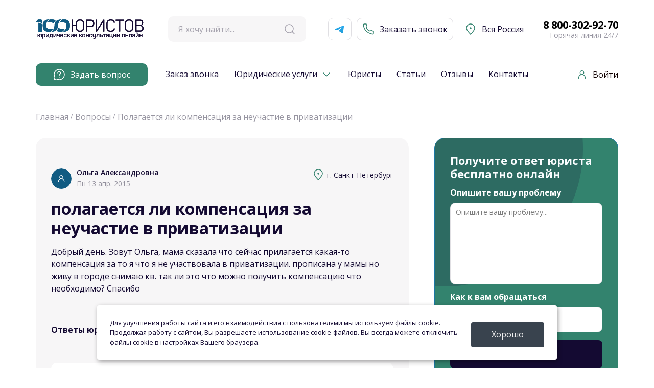

--- FILE ---
content_type: text/html; charset=UTF-8
request_url: https://100yuristov.com/q/2564/
body_size: 25210
content:

<!DOCTYPE html>
<html lang="ru">
<head>
    <meta charset="UTF-8">
    <meta name="viewport" id="myViewport" content="width=device-width, maximum-scale=1.0, user-scalable=no">
    <meta http-equiv="X-UA-Compatible" content="ie=edge">
    <meta name="format-detection" content="telephone=no">
    <link rel="preload" href="https://fonts.googleapis.com/css2?family=Open+Sans:wght@400;600;700&display=swap"
          as="style" onload="this.onload=null;this.rel='stylesheet'">

    <meta name="SKYPE_TOOLBAR" content="SKYPE_TOOLBAR_PARSER_COMPATIBLE">
    <meta name="description" content="Добрый день. Зовут Ольга, мама сказала что сейчас прилагается какая-то компенсация за то я что я не участвовала в приватизации. прописана у мамы но Вопрос №2564" />
<meta name="og:description" content="Добрый день. Зовут Ольга, мама сказала что сейчас прилагается какая-то компенсация за то я что я не участвовала в приватизации. прописана у мамы но Вопрос №2564" />
<meta name="og:title" content="Полагается ли компенсация за неучастие в приватизации | Вопрос №2564" />
<meta name="og:image" content="https://100yuristov.com/pics/2017/head_default.jpg" />
<meta name="og:locale" content="ru_RU" />
<meta name="og:site_name" content="100 Юристов" />
<meta name="og:type" content="website" />
<link rel="canonical" href="https://100yuristov.com/q/2564/" />
<link rel="stylesheet" type="text/css" href="/lib/jquery-ui-1.12.1.custom/jquery-ui.min.css" />
<link rel="stylesheet" type="text/css" href="/assets/b9c836f/listview/styles.css" />
<link rel="stylesheet" type="text/css" href="/assets/93ea07e2/pager.css" />
<link rel="stylesheet" type="text/css" href="/lib/bootstrap/bootstrap-grid.min.css" />
<link rel="stylesheet" type="text/css" href="/css/2023/swiper-bundle.min.css" />
<link rel="stylesheet" type="text/css" href="/css/2023/fancybox.css" />
<link rel="stylesheet" type="text/css" href="/css/2023/style.css?1766477898" />
<link rel="stylesheet" type="text/css" href="/css/2023/media.css?1766477898" />
<link rel="stylesheet" type="text/css" href="/css/2023_hotline/redisign.css?1766477898" />
<link rel="stylesheet" type="text/css" href="/css/2023_hotline/redisign-media.css?1766477898" />
<link rel="stylesheet" type="text/css" href="/css/2024/widgets-content.css?1766477898" />
<link rel="stylesheet" type="text/css" href="/css/2024/modal-city.css?1766477898" />
<link rel="stylesheet" type="text/css" href="/css/2024/services.css?1766477898" />
<link rel="stylesheet" type="text/css" href="/css/2024/page-yurist.css?1766477898" />
<link rel="stylesheet" type="text/css" href="/css/2025/service_order.css?1766477898" />
<link rel="stylesheet" type="text/css" href="/css/2025/privacy.css?1766477898" />
<link rel="stylesheet" type="text/css" href="/css/2025/banners_2025.css?1766477898" />
<title>Полагается ли компенсация за неучастие в приватизации | Вопрос №2564</title>
    <meta name="detectify-verification" content="9f97b18d45029185ceeda96efa4377e5"/>
    <link rel="shortcut icon" type="image/svg+xml" href="/img/favicon.svg">
    <style>
        @font-face {
            font-family: "Open Sans";
        }
        body {
            font-family: "Open Sans", Sans-serif;
        }
    </style>

        <script src="/js/2023/fancybox.umd.js" defer></script>
    <script src="/js/2023/swiper-bundle.min.js" defer></script>
    <script src="/js/2020/extra.js" defer></script>
    <script src="/js/scripts.js?1766477898" defer></script>
    <script src="/js/2023_hotline/app.js?1766477898" defer></script>
    <script src="/js/2023_hotline/create_leads.js?1766477898" defer></script>
    <script src="/js/2023_hotline/phone_mask2.js"></script>
    <script src="/js/2023/lazysizes.min.js" defer></script>
    <script src="/js/2025/privacy.js" defer></script>
            <script src="/js/2025/question_widget.js?1766477898" defer></script>
    
    
    


            <!-- Yandex.Metrika counter -->
        <script type="text/javascript">
            (function (m, e, t, r, i, k, a) {
                m[i] = m[i] || function () {
                    (m[i].a = m[i].a || []).push(arguments)
                };
                m[i].l = 1 * new Date();
                k = e.createElement(t), a = e.getElementsByTagName(t)[0], k.async = 1, k.src = r, a.parentNode.insertBefore(k, a)
            })
            (window, document, "script", "https://mc.yandex.ru/metrika/tag.js", "ym");

            ym(26550786, "init", {
                clickmap: true,
                trackLinks: true,
                accurateTrackBounce: true,
                webvisor: true
            });
        </script>
        <noscript>
            <div><img src="https://mc.yandex.ru/watch/26550786" style="position:absolute; left:-9999px;" alt=""/></div>
        </noscript>
        <!-- /Yandex.Metrika counter -->
    </head>

<body>

<div class="wrapper">
    <div class="inner">

                <!-- Header -->

        
<!-- Не авторизованный юзер -->
<header class="w_header  not-authorized" >
    <div class="w_container" itemscope itemtype="https://schema.org/WPHeader">
        
        <div class="w_header-top" itemscope itemtype="https://schema.org/WebSite">
            <meta itemprop="url" content="https://100yuristov.com"/>
                        <a href="https://100yuristov.com" class="w-header__logo">
                <img src="/img/2023/w_logo.svg" alt="100 юристов" width="211" height="38" />
            </a>
                        <form
                action="https://100yuristov.com/site/search/"
                class="search-form w_header__search"
                itemprop="potentialAction"
                itemscope=""
                itemtype="https://schema.org/SearchAction"
            >
                <meta
                    itemprop="target"
                    content="https://100yuristov.com/site/search?search={search}"
                />
                <div class="search-input">
                    <a href="" class="search-input__ico img">
                        <img src="/img/2023/search_gray.svg" alt="Поиск по сайту" width="24" height="24" />
                    </a>
                    <input
                        type="search"
                        name="search"
                        placeholder="Я хочу найти..."
                        itemprop="query-input"
                    />
                </div>
            </form>
            <div class="w_header-btns">
                <a href="https://t.me/StoYuristovBot" target="blank">
                    <img src="/img/2023/telegram_blue.svg" alt="Телеграм Бот" width="24" height="24" />
                </a>
                <a
                    href="#getconsult"
                    class="button fancybox w_header__btn no-scroll"
                >
                    <img src="/img/2023/phone_green.svg" alt="Обратный звонок" width="24" height="24" />

                    <p>Заказать звонок</p>
                </a>
            </div>
                            <span class="w_header-city  " >
                    <div class="icon">
                        <img src="/img/2023/town.svg" width="24" height="24" alt="Город">
                    </div>
                    <span class="city-text">
                        Вся Россия                    </span>
                </span>
                        <div class="w_header-phones">
                <a href="tel:78003029270" target="blank">
                    8 800-302-92-70                 </a>
                <small>Горячая линия 24/7</small>
            </div>
        </div>
        <div class="w_header-bot">
            <nav class="main__nav">
                <ul
                    class="main__nav-list"
                    itemscope=""
                    itemtype="https://schema.org/SiteNavigationElement"
                >
                    <li class="main__nav-item" itemprop="name">
                        <a class="main__nav-link main__nav-link--question"
                            href="https://100yuristov.com/question/create/">
                            <svg width="24" height="24" viewBox="0 0 24 24" fill="none" xmlns="http://www.w3.org/2000/svg">
                                <path fill-rule="evenodd" clip-rule="evenodd" d="M10.3446 7.60313C10.0001 7.89541 9.75 8.34102 9.75 9.00001C9.75 9.41422 9.41421 9.75001 9 9.75001C8.58579 9.75001 8.25 9.41422 8.25 9.00001C8.25 7.90898 8.68736 7.04209 9.37414 6.45937C10.0446 5.89048 10.9119 5.625 11.75 5.625C12.5881 5.625 13.4554 5.89049 14.1259 6.45938C14.8126 7.0421 15.25 7.90899 15.25 9.00001C15.25 9.76589 15.0538 10.3495 14.7334 10.8301C14.4642 11.234 14.1143 11.5462 13.839 11.7919C13.8089 11.8187 13.7798 11.8447 13.7517 11.87C13.4445 12.1464 13.213 12.3743 13.0433 12.6741C12.881 12.9609 12.75 13.3616 12.75 13.9999C12.75 14.4142 12.4142 14.7499 12 14.7499C11.5858 14.7499 11.25 14.4142 11.25 13.9999C11.25 13.1383 11.4315 12.4765 11.7379 11.9352C12.037 11.4069 12.4305 11.041 12.7483 10.755C12.7729 10.7328 12.797 10.7112 12.8205 10.6901C13.1207 10.4204 13.3276 10.2347 13.4853 9.99803C13.6337 9.77553 13.75 9.48414 13.75 9.00001C13.75 8.34103 13.4999 7.89542 13.1554 7.60314C12.7946 7.29702 12.2869 7.125 11.75 7.125C11.2131 7.125 10.7054 7.29702 10.3446 7.60313Z" fill="white"/>
                                <path fill-rule="evenodd" clip-rule="evenodd" d="M12.5117 17.4414C12.8196 17.7185 12.8446 18.1927 12.5675 18.5006L12.5575 18.5117C12.2804 18.8196 11.8062 18.8446 11.4983 18.5675C11.1904 18.2904 11.1654 17.8162 11.4425 17.5083L11.4525 17.4972C11.7296 17.1893 12.2038 17.1643 12.5117 17.4414Z" fill="white"/>
                                <path fill-rule="evenodd" clip-rule="evenodd" d="M12 2.75C6.89137 2.75 2.75 6.89137 2.75 12C2.75 13.6861 3.20043 15.2647 3.98703 16.6245C4.07666 16.7794 4.10792 16.9613 4.07515 17.1373L3.43742 20.5626L6.86272 19.9248C7.0387 19.8921 7.2206 19.9233 7.37554 20.013C8.73533 20.7996 10.3139 21.25 12 21.25C17.1086 21.25 21.25 17.1086 21.25 12C21.25 6.89137 17.1086 2.75 12 2.75ZM1.25 12C1.25 6.06294 6.06294 1.25 12 1.25C17.9371 1.25 22.75 6.06294 22.75 12C22.75 17.9371 17.9371 22.75 12 22.75C10.1437 22.75 8.39536 22.2789 6.87016 21.4492L2.63728 22.2373C2.39423 22.2826 2.14449 22.2051 1.96967 22.0303C1.79485 21.8555 1.71742 21.6058 1.76267 21.3627L2.55076 17.1298C1.72113 15.6046 1.25 13.8563 1.25 12Z" fill="white"/>
                            </svg>

                            <p>Задать вопрос</p></a>
                    </li>

                    <li class="main__nav-item" itemprop="name">
                        <a class="main__nav-link" href="https://100yuristov.com/question/call/">Заказ звонка</a>                    </li>

                    <li class="main__nav-item has-children" itemprop="name">
                        <a class="main__nav-link" href="https://100yuristov.com/services/">Юридические услуги</a>                        <ul class="sub-menu" style="display: none">
                            <li itemprop="name"><a href="https://100yuristov.com/services/dlya-fizicheskikh-lits/">Физическим лицам</a></li>
                            <li itemprop="name"><a href="https://100yuristov.com/services/yuridicheskoe-soprovozhdenie-biznesa/">Юридическим лицам</a></li>
                            <li itemprop="name"><a href="https://100yuristov.com/services/price/">Цены на услуги</a></li>
                                                            <li itemprop="name"><a href="https://100yuristov.com/order/create/">Заказать услугу</a></li>
                                                    </ul>
                    </li>

                    <li class="main__nav-item" itemprop="name">
                        <a class="main__nav-link" href="https://100yuristov.com/yurist/">Юристы</a>                    </li>

                    <li class="main__nav-item" itemprop="name">
                        <a class="main__nav-link" href="https://100yuristov.com/cat/">Статьи</a>                    </li>

                    <li class="main__nav-item" itemprop="name">
                        <a class="main__nav-link" href="https://100yuristov.com/feedback/">Отзывы</a>                    </li>

                    <li class="main__nav-item" itemprop="name">
                        <a class="main__nav-link" href="https://100yuristov.com/site/contacts/">Контакты</a>                    </li>
                </ul>
            </nav>
            <a href="#modal-login" class="fancybox no-scroll">
            <span rel="modal:open" class="header__account">
            <span class="header__account-img img">
                    <img src="/img/2023/user.svg" alt="Авторизация" width="24" height="24" />
            </span>
            <span class="header__account-title">Войти</span>
          </span>
            </a>
        </div>
    </div>
</header>
<div class="mob-header" >
    <div class="mob-header-left">
        <div class="mob-menu-toggle" onClick="mobMenuToggleHandler(event)">
            <img src="/img/2023/close.svg" alt="100 юристов" width="24" height="24" class="close" />
            <img src="/img/2023/open.svg" alt="100 юристов" width="24" height="24" class="open" />
        </div>
    </div>
    <div class="mob-header-center">
                    <a href="/" class="w-header__logo">
                <img src="/img/2023/w_logo.svg" alt="100 юристов" width="179" height="32" />
            </a>
            </div>
    <div class="mob-header-right">
        <div class="mob-search-toggle" onClick='mobSearchToggleHandler(event)'>
            <img src="/img/2023/search.svg" alt="Поиск по сайту" width="24" height="24" />
        </div>
        <div class="mob-user-toggle">
            <a href="#modal-login" class="fancybox no-scroll">
                <img src="/img/2023/user.svg" alt="Авторизация" width="24" height="24" />
            </a>
        </div>
    </div>
    <div class="mob-header-menu" style="opacity: 0;" itemscope="" itemtype="https://schema.org/SiteNavigationElement">
        <div class="mob-menu-row">
            <a href="#select-city" class="fancybox no-scroll">
                <span rel="modal:open" class="header__account">
                    <span class="header__account-img img">
                        <svg xmlns="http://www.w3.org/2000/svg" width="24" height="24" viewBox="0 0 24 24" fill="none">
                            <path fill-rule="evenodd" clip-rule="evenodd" d="M12 2.75C7.99594 2.75 4.75 5.99594 4.75 10C4.75 10.9073 5.17155 12.0709 5.90354 13.371C6.6242 14.651 7.59493 15.9758 8.58078 17.1823C9.56431 18.386 10.5499 19.4563 11.2906 20.2264C11.5656 20.5124 11.8063 20.7564 12 20.9499C12.1937 20.7564 12.4344 20.5124 12.7094 20.2264C13.4501 19.4563 14.4357 18.386 15.4192 17.1823C16.4051 15.9758 17.3758 14.651 18.0965 13.371C18.8284 12.0709 19.25 10.9073 19.25 10C19.25 5.99594 16.0041 2.75 12 2.75ZM12 22C11.4841 22.5444 11.484 22.5443 11.4838 22.5441L11.477 22.5377L11.4586 22.5201L11.389 22.4532C11.3286 22.3948 11.2408 22.3093 11.1294 22.1993C10.9066 21.9794 10.5895 21.6614 10.2094 21.2662C9.45014 20.4767 8.43569 19.3754 7.41922 18.1314C6.40507 16.8902 5.3758 15.4911 4.59646 14.1069C3.82845 12.7428 3.25 11.3018 3.25 10C3.25 5.16751 7.16751 1.25 12 1.25C16.8325 1.25 20.75 5.16751 20.75 10C20.75 11.3018 20.1716 12.7428 19.4035 14.1069C18.6242 15.4911 17.5949 16.8902 16.5808 18.1314C15.5643 19.3754 14.5499 20.4767 13.7906 21.2662C13.4105 21.6614 13.0934 21.9794 12.8706 22.1993C12.7592 22.3093 12.6714 22.3948 12.611 22.4532L12.5414 22.5201L12.523 22.5377L12.518 22.5424L12.5166 22.5437C12.5164 22.5439 12.5159 22.5444 12 22ZM12 22L12.5166 22.5437L12 23.0333L11.4838 22.5441L12 22Z" fill="#33836E"/>
                            <path d="M12 11C12.5523 11 13 10.5523 13 10C13 9.44772 12.5523 9 12 9C11.4477 9 11 9.44772 11 10C11 10.5523 11.4477 11 12 11Z" fill="#33836E"/>
                            <path fill-rule="evenodd" clip-rule="evenodd" d="M12 9.75C11.8619 9.75 11.75 9.86193 11.75 10C11.75 10.1381 11.8619 10.25 12 10.25C12.1381 10.25 12.25 10.1381 12.25 10C12.25 9.86193 12.1381 9.75 12 9.75ZM10.25 10C10.25 9.0335 11.0335 8.25 12 8.25C12.9665 8.25 13.75 9.0335 13.75 10C13.75 10.9665 12.9665 11.75 12 11.75C11.0335 11.75 10.25 10.9665 10.25 10Z" fill="#33836E"/>
                        </svg>
                    </span>
                    <span class="header__account-title city-text" itemprop="name">
                        Вся Россия
                    </span>
                </span>
            </a>
            <a href="#modal-login" class="fancybox no-scroll">
                <span rel="modal:open" class="header__account">
                <span class="header__account-img img">
                    <img src="/img/2023/user.svg" alt="Авторизация" width="24" height="24" />
                </span>
                <span class="header__account-title" itemprop="name">Войти</span>
                </span>
            </a>
        </div>
        

        <a href="https://100yuristov.com/question/create/">
            <span class="header__account">
              <span class="header__account-img img">
                <img src="/img/2023/question_green.svg" alt="Задать вопрос" width="24" height="24" />
              </span>
              <span class="header__account-title" itemprop="name">Задать вопрос Online</span>
            </span>
        </a>

        <a href="https://100yuristov.com/question/call/">
            <span class="header__account">
              <span class="header__account-img img">
                <img src="/img/2023/phone_green.svg" alt="Консультация по телефону" width="24" height="24" />
              </span>
              <span class="header__account-title" itemprop="name">Заказ звонка</span>
            </span>
        </a>

        <a href="https://100yuristov.com/services/" class="mob-has-children">
            <span class="header__account">
              <span class="header__account-img img">
                <img src="/img/menu_icon/service_icon.svg" alt="Услуги" width="24" height="24" />
              </span>
              <span class="header__account-title" itemprop="name">Юридические услуги</span>

            </span>

        </a>
        <ul class="sub-menu" style="display: block">
            <li itemprop="name"><a href="https://100yuristov.com/services/dlya-fizicheskikh-lits/">Физическим лицам</a></li>
            <li itemprop="name"><a href="https://100yuristov.com/services/yuridicheskoe-soprovozhdenie-biznesa/">Юридическим лицам</a></li>
            <li itemprop="name"><a href="https://100yuristov.com/services/price/">Цены на услуги</a></li>
            <li itemprop="name"><a href="https://100yuristov.com/order/create/">Заказать услугу</a></li>
        </ul>

        <a href="https://100yuristov.com/yurist/">
            <span class="header__account">
              <span class="header__account-img img">
                <img src="/img/2023/many_yurist.svg" alt="Юристы" width="24" height="24" />
              </span>
              <span class="header__account-title" itemprop="name">Юристы</span>
            </span>
        </a>

        <a href="https://100yuristov.com/cat/">
            <span class="header__account">
              <span class="header__account-img img">
                <img src="/img/menu_icon/article_icon.svg" alt="Статьи" width="24" height="24" />
              </span>
              <span class="header__account-title" itemprop="name">Статьи</span>
            </span>
        </a>

        <a href="https://100yuristov.com/feedback/">
            <span class="header__account">
              <span class="header__account-img img">
                <img src="/img/menu_icon/reviews_icon.svg" alt="Отзывы" width="24" height="24" />
              </span>
              <span class="header__account-title" itemprop="name">Отзывы</span>
            </span>
        </a>

        <a href="https://100yuristov.com/site/contacts/">
            <span class="header__account">
              <span class="header__account-img img">
                <img src="/img/menu_icon/contacts_icon.svg" alt="Контакты" width="24" height="24" />
              </span>
              <span class="header__account-title" itemprop="name">Контакты</span>
            </span>
        </a>

        <div class="mob-header-menu-callback">
            <div class="w_header-phones">
                <a href="tel:78003029270"
                   target="blank" class="phone">
                    8 800-302-92-70                 </a>
                <small>Горячая линия 24/7</small>
            </div>
            <div class="w_header-btns">
                <a href="https://t.me/StoYuristovBot" target="blank">
                    <img src="/img/2023/telegram_blue.svg" alt="Телеграм Бот" width="24" height="24" />

                    <p>Telegram</p>
                </a>
                <a href="#getconsult" class="button fancybox w_header__btn no-scroll">
                    <img src="/img/2023/phone_green.svg" alt="Обратный звонок" width="24" height="24" />
                    <p>Заказать звонок</p>
                </a>
            </div>
            <a class="main__nav-link main__nav-link--question global_quest_link" href="https://100yuristov.com/question/create/">
                <svg width="24" height="24" viewBox="0 0 24 24" fill="none" xmlns="http://www.w3.org/2000/svg">
                    <path fill-rule="evenodd" clip-rule="evenodd" d="M10.3446 7.60313C10.0001 7.89541 9.75 8.34102 9.75 9.00001C9.75 9.41422 9.41421 9.75001 9 9.75001C8.58579 9.75001 8.25 9.41422 8.25 9.00001C8.25 7.90898 8.68736 7.04209 9.37414 6.45937C10.0446 5.89048 10.9119 5.625 11.75 5.625C12.5881 5.625 13.4554 5.89049 14.1259 6.45938C14.8126 7.0421 15.25 7.90899 15.25 9.00001C15.25 9.76589 15.0538 10.3495 14.7334 10.8301C14.4642 11.234 14.1143 11.5462 13.839 11.7919C13.8089 11.8187 13.7798 11.8447 13.7517 11.87C13.4445 12.1464 13.213 12.3743 13.0433 12.6741C12.881 12.9609 12.75 13.3616 12.75 13.9999C12.75 14.4142 12.4142 14.7499 12 14.7499C11.5858 14.7499 11.25 14.4142 11.25 13.9999C11.25 13.1383 11.4315 12.4765 11.7379 11.9352C12.037 11.4069 12.4305 11.041 12.7483 10.755C12.7729 10.7328 12.797 10.7112 12.8205 10.6901C13.1207 10.4204 13.3276 10.2347 13.4853 9.99803C13.6337 9.77553 13.75 9.48414 13.75 9.00001C13.75 8.34103 13.4999 7.89542 13.1554 7.60314C12.7946 7.29702 12.2869 7.125 11.75 7.125C11.2131 7.125 10.7054 7.29702 10.3446 7.60313Z" fill="white"></path>
                    <path fill-rule="evenodd" clip-rule="evenodd" d="M12.5117 17.4414C12.8196 17.7185 12.8446 18.1927 12.5675 18.5006L12.5575 18.5117C12.2804 18.8196 11.8062 18.8446 11.4983 18.5675C11.1904 18.2904 11.1654 17.8162 11.4425 17.5083L11.4525 17.4972C11.7296 17.1893 12.2038 17.1643 12.5117 17.4414Z" fill="white"></path>
                    <path fill-rule="evenodd" clip-rule="evenodd" d="M12 2.75C6.89137 2.75 2.75 6.89137 2.75 12C2.75 13.6861 3.20043 15.2647 3.98703 16.6245C4.07666 16.7794 4.10792 16.9613 4.07515 17.1373L3.43742 20.5626L6.86272 19.9248C7.0387 19.8921 7.2206 19.9233 7.37554 20.013C8.73533 20.7996 10.3139 21.25 12 21.25C17.1086 21.25 21.25 17.1086 21.25 12C21.25 6.89137 17.1086 2.75 12 2.75ZM1.25 12C1.25 6.06294 6.06294 1.25 12 1.25C17.9371 1.25 22.75 6.06294 22.75 12C22.75 17.9371 17.9371 22.75 12 22.75C10.1437 22.75 8.39536 22.2789 6.87016 21.4492L2.63728 22.2373C2.39423 22.2826 2.14449 22.2051 1.96967 22.0303C1.79485 21.8555 1.71742 21.6058 1.76267 21.3627L2.55076 17.1298C1.72113 15.6046 1.25 13.8563 1.25 12Z" fill="white"></path>
                </svg>

                <p>Задать вопрос</p>
            </a>
        </div>
    </div>
    <div class="mob-header-menu-overlay" onClick="mobMenuToggleHandler(event)"></div>
    <div class="mob-search-wrapper" style="display: none;" itemscope itemtype="https://schema.org/WebSite">
        <meta itemprop="url" content="https://100yuristov.com"/>
        <form action="https://100yuristov.com/site/search/" class="search-form w_header__search min-search active" itemprop="potentialAction" itemscope="" itemtype="https://schema.org/SearchAction">
            <meta itemprop="target" content="https://100yuristov.com/site/search/?search={search}">
            <div class="search-input">
                <div class="search-close" onclick="mobSearchToggleHandler(event)">
                    <img src="/img/2023/search-close.svg" alt="Поиск" width="24" height="24" />
                </div>
                <a href="" class="search-input__ico img">
                    <img src="/img/2023/search_gray.svg" alt="Поиск" width="24" height="24" />
                </a>
                <input type="search" name="search" placeholder="Я хочу найти..." itemprop="query-input">
            </div>

        </form>
    </div>
</div>
<!-- Не авторизованный юзер -->

        <script>
            const searchWrap = document.querySelector('.authorized-user form.min-search');
            const searchOpenHandler = () => searchWrap.classList.add('active');
            const searchCloseHandler = () => searchWrap.classList.remove('active');

            const mobMenuToggleHandler = (event) => {
                event.target.closest('.mob-menu-toggle').classList.toggle('active');
                event.target.closest('.mob-header').classList.toggle('active');
            }

            const mobSearchToggleHandler = (event) => {
                event.target.closest('.mob-header').classList.toggle('open-search');
            }
        </script>


        

    <div class="w_container">
        <div class="w_breadcrumbs">
            <ul class="breadcrumbs__list" itemtype="https://schema.org/BreadcrumbList" itemscope="itemscope">
<li class="breadcrumbs__item" itemprop="itemListElement" itemscope itemtype="https://schema.org/ListItem"><a class="breadcrumbs__link" itemprop="item" href="https://100yuristov.com"><span itemprop="name">Главная</span></a><meta itemprop="position" content="0" /></li><li class="breadcrumbs__item" itemprop="itemListElement" itemscope itemtype="https://schema.org/ListItem">
                        <a href="https://100yuristov.com/q/" class="breadcrumbs__link" itemprop="item"><span itemprop="name">Вопросы</span></a>
                        <meta itemprop="position" content="1" />
                        </li><li class="breadcrumbs__item" itemprop="itemListElement" itemscope itemtype="https://schema.org/ListItem">
                        <a class="breadcrumbs__link breadcrumbs__link--active" itemprop="item"><span itemprop="name">Полагается ли компенсация за неучастие в приватизации</span></a>
                        <meta itemprop="position" content="2" />
                        </li></ul>        </div>
    </div>

<div class="w_container">



<div class="question-wrapper">
    <div class="question-content widget-sm-wrapper"> <!-- .widget-sm-wrapper - класс объединяющий внутри виджеты маленьких размеров -->
        <div class="question-unloged-wrap" itemprop="mainEntity" itemscope itemtype="https://schema.org/Question">

            
            <div class="question-unloged__main">
                <div class="icon-question-list">
                    
                    
                                    </div>

                <div class="question-unloged__heading meta">
                    <div class="name">
                        <div class="avatar">
                            <img src="/img/2023/avatar.svg"
                                 alt="Ольга Александровна">
                        </div>
                        <div class="name-wrapper">
                            <b>
                                Ольга Александровна                            </b>
                                                            <p>
                                    Пн 13 апр. 2015                                </p>
                                                    </div>
                    </div>
                    <div class="city">
                        <div class="icon">
                            <img src="/img/2023/town.svg" width="24" height="24" alt="Город">
                        </div>
                        <p>
                             г. Санкт-Петербург                        </p>
                    </div>
                </div>
                <h1 class="title" itemprop="name">полагается ли компенсация за неучастие в приватизации</h1>
                <div class="question-unloged__text" itemprop="text">
                    <p>Добрый день. Зовут Ольга, мама сказала что сейчас прилагается какая-то компенсация за то я что я не участвовала в приватизации. прописана у мамы но живу в городе снимаю кв. так ли это что можно получить компенсацию что необходимо? Спасибо
</p>
                </div>

                <div class="question-unloged__category">
                                    </div>
            </div>

            
            <div class="row vert-margin20 ans-count">
                <div class="col-md-6 col-lg-6 col-sm-6 col-xs-6">
                    <div class="question-unloged__answer-heading">
                        <div class="question-unloged__answer-title">Ответы юристов:</div>
                        <div class="question-unloged__answer-value" itemprop="answerCount">
                            1                        </div>
                    </div>
                </div>
                <div class="col-md-6 col-lg-6 col-sm-6 col-xs-6 text-right">
                    <script async src="https://yastatic.net/es5-shims/0.0.2/es5-shims.min.js"></script>
                    <script async src="https://yastatic.net/share2/share.js"></script>
                    <div class="ya-share2 vert-margin30"
                         data-services="collections,vkontakte,odnoklassniki,moimir,viber,whatsapp,telegram">
                    </div>
                </div>

            </div>
                            <div class="question-unloged__answer" id="yw0">
<div class="items">


<div itemprop="suggestedAnswer" itemscope itemtype="https://schema.org/Answer">
    <div class="answer">
                    <div class="online">
                                    <div class="circle offline">
                        <img src="/img/2023/icon_user_offline_dark_blue.svg" alt="Пользователь не в сети" width="10"
                             height="11">
                    </div>
                                Был в сети давно            </div>
            <div class="answer-header">
                <div class="author">
                    <div class="avatar">
                        <img src="/upload/userphoto/thumbs/a6dfd07edf55b4f9ff3178b1a17adcb2.jpg"
                             alt="Тарасова Марина Сергеевна">
                    </div>
                    <div class="block">
                        <div class="name">
                                                            <a href="https://100yuristov.com/yurist/8/"
                                   rel="nofollow">
                                    Тарасова Марина Сергеевна                                </a>
                            
                                                    </div>

                        <div class="user">
                                                            Юрист                                                    </div>
                    </div>
                </div>
                <div class="links">
                                            <a href="https://100yuristov.com/user/answers/id/8/">
                            Консультации: 12163                            <div class="icon">
                                <img src="/img/2023/arrow_right_green.svg" alt="Консультации" width="20" height="20">
                            </div>
                        </a>
                                                    <a href="https://100yuristov.com/user/testimonials/id/8/">
                                Отзывы: 41                                <div class="icon">
                                    <img src="/img/2023/arrow_right_green.svg" alt="Отзывы" width="20" height="20">
                                </div>
                            </a>
                                                            </div>
            </div>

            
            <div class="answer-content " itemprop="text">
                <p>Ольга Александровна, здравствуйте, государство предоставило вам право бесплатно получить жилье в собственность, вы от него осознанно отказались - за что же здесь платить ? нет никаких компенсаций за отказ от участия в приватизации.</p>
            </div>
            <div class="answer-footer">
                <div class="date">
                    <div class="icon">
                        <img src="/img/2023/clock_blue.svg" alt="Дата вопроса" width="15" height="16">
                    </div>
                    <span>
                    30 апр. 2018 07:51				</span>
                </div>

                <div class="flex">
                    
                                        <div class="carma-wrap">
                                                                                <a href="#"
                            class="no-scroll like like-answer-link "
                            title="Полезный ответ"
                            data-id="16828">
                                <img src="/img/2023/thumbs-up.svg" alt="" />
                                                                    <div class="mini-q">
                                        Отметить ответ полезным
                                    </div>
                                                            </a>

                            <div class="karma-counter">
                                0                            </div>

                            <a href="#"
                            class="no-scroll dislike like-answer-link "
                            title="Бесполезный ответ"
                            data-id="16828">
                                <img src="/img/2023/thumbs-up.svg" alt="" />
                                                                    <div class="mini-q">
                                        Отметить ответ бесполезным
                                    </div>
                                                            </a>
                        
                                            </div>

                </div>

                
            </div>
            <div class="claim-form-wrapper" style="display: none;">
                <form class="answer-claim-form">
                    <input type="hidden" name="answerId" value="16828" />
                    <textarea rows="5" placeholder="Текст жалобы" name="claimText"></textarea>
                    <input type="submit" value="Отправить жалобу" />
                </form>
                <div class="claim-result"></div>
            </div>

                        </div>

        <div class="question-unloged__answer-wrap">
        
    </div>
        
    

</div>
</div><div class="keys" style="display:none" title="/q/2564/"><span>16828</span></div>
</div>
            
            
            
            
        </div>

        <section class="prices-row">
  <h2 class="title">Цены на дистанционные или on-line услуги</h2>
  <div class="prices-row__wrap">
    
    <div class="prices-row__item">
      <div class="thumbnail">
        <img src="/pics/pics_onlineservice/online-1.jpg" alt="Ответ на письменный вопрос на сайте">
      </div>
      <p class="desc">
        Ответ на письменный вопрос на сайте
      </p>
      <div class="prices-row__item-meta">
        <b class="price">
          бесплатно / от 279 ₽
        </b>
        <a href="https://100yuristov.com/question/create/" class="w_button">
          <div class="icon">
            <svg xmlns="http://www.w3.org/2000/svg" width="25" height="24" viewBox="0 0 25 24" fill="none">
              <path d="M14.5065 20.8905C18.6895 20.6125 22.0215 17.2332 22.2957 12.9909C22.3493 12.1607 22.3493 11.3009 22.2957 10.4707C22.0215 6.22838 18.6895 2.84913 14.5065 2.57107C13.0794 2.47621 11.5895 2.47641 10.1653 2.57107C5.98233 2.84913 2.65035 6.22838 2.37618 10.4707C2.32253 11.3009 2.32253 12.1607 2.37618 12.9909C2.47603 14.536 3.15936 15.9666 3.96384 17.1746C4.43094 18.0203 4.12268 19.0758 3.63614 19.9978C3.28534 20.6626 3.10994 20.995 3.25077 21.2351C3.39161 21.4752 3.70619 21.4829 4.33536 21.4982C5.5796 21.5285 6.41862 21.1757 7.08462 20.6846C7.46234 20.4061 7.6512 20.2668 7.78137 20.2508C7.91153 20.2348 8.16771 20.3403 8.67995 20.5513C9.14034 20.7409 9.6749 20.8579 10.1653 20.8905C11.5895 20.9852 13.0794 20.9854 14.5065 20.8905Z" stroke="white" stroke-width="1.5" stroke-linejoin="round"/>
              <path d="M10.8359 9.53846C10.8359 8.68879 11.5075 8 12.3359 8C13.1643 8 13.8359 8.68879 13.8359 9.53846C13.8359 9.84473 13.7486 10.1301 13.5982 10.3698C13.15 11.0844 12.3359 11.7657 12.3359 12.6154V13" stroke="white" stroke-width="1.5" stroke-linecap="round"/>
              <path d="M12.3359 15H12.3449" stroke="white" stroke-width="1.5" stroke-linecap="round" stroke-linejoin="round"/>
            </svg>
          </div>
          <span>
            Задать вопрос
          </span>
        </a>
      </div>
    </div>

    <div class="prices-row__item">
      <div class="thumbnail">
        <img src="/pics/pics_onlineservice/online-2.jpg" alt="консультация по телефону горячей линии">
      </div>
      <p class="desc">
          Первичная консультация по телефону горячей линии в общем порядке
      </p>
      <div class="prices-row__item-meta">
        <b class="price">
          бесплатно
        </b>
        <a href="https://100yuristov.com/question/call/" class="w_button">
          <div class="icon">
            <svg xmlns="http://www.w3.org/2000/svg" width="25" height="24" viewBox="0 0 25 24" fill="none">
              <path d="M4.27762 11.9424C3.3296 10.2893 2.87185 8.93948 2.59584 7.57121C2.18762 5.54758 3.12181 3.57081 4.66938 2.30947C5.32345 1.77638 6.07323 1.95852 6.46 2.6524L7.33318 4.21891C8.02529 5.46057 8.37134 6.08139 8.3027 6.73959C8.23407 7.39779 7.76737 7.93386 6.83397 9.00601L4.27762 11.9424ZM4.27762 11.9424C6.19651 15.2883 9.20784 18.3013 12.5576 20.2224M12.5576 20.2224C14.2107 21.1704 15.5605 21.6282 16.9288 21.9042C18.9524 22.3124 20.9292 21.3782 22.1905 19.8306C22.7236 19.1766 22.5415 18.4268 21.8476 18.04L20.2811 17.1668C19.0394 16.4747 18.4186 16.1287 17.7604 16.1973C17.1022 16.2659 16.5661 16.7326 15.494 17.666L12.5576 20.2224Z" stroke="white" stroke-width="1.5" stroke-linejoin="round"/>
              <path d="M14.5 6.83185C15.9232 7.43624 17.0638 8.57677 17.6682 10M15.154 2C18.6912 3.02076 21.4791 5.80852 22.5 9.34563" stroke="white" stroke-width="1.5" stroke-linecap="round"/>
            </svg>
          </div>
          <span>
            Заказать звонок
          </span>
        </a>
      </div>
    </div>

    <div class="prices-row__item">
      <div class="thumbnail">
        <img src="/pics/pics_onlineservice/online-3.jpg" alt="Консультация юриста в чате">
      </div>
      <p class="desc">
        Консультация юриста в чате
      </p>
      <div class="prices-row__item-meta">
        <b class="price">
          бесплатно / от 500 ₽
        </b>
        <a href="https://100yuristov.com/yurist/" class="w_button">
          <div class="icon">
            <svg xmlns="http://www.w3.org/2000/svg" width="25" height="24" viewBox="0 0 25 24" fill="none">
              <path d="M18.1719 17.5L22.6719 22" stroke="white" stroke-width="1.5" stroke-linecap="round" stroke-linejoin="round"/>
              <path d="M20.6719 11C20.6719 6.02944 16.6425 2 11.6719 2C6.70131 2 2.67188 6.02944 2.67188 11C2.67188 15.9706 6.70131 20 11.6719 20C16.6425 20 20.6719 15.9706 20.6719 11Z" stroke="white" stroke-width="1.5" stroke-linejoin="round"/>
            </svg>
          </div>
          <span>
            Найти юриста
          </span>
        </a>
      </div>
    </div>

    <div class="prices-row__item">
      <div class="thumbnail">
        <img src="/pics/pics_onlineservice/online-4.jpg" alt="Подготовка документа">
      </div>
      <p class="desc">
        Подготовка документа через сервис заказа документа
      </p>
      <div class="prices-row__item-meta">
        <b class="price">
          от 1000 ₽
        </b>
        <a href="https://100yuristov.com/order/create/type/DOCUMENT/" class="w_button">
          <div class="icon">
            <svg xmlns="http://www.w3.org/2000/svg" width="25" height="24" viewBox="0 0 25 24" fill="none">
              <path d="M19.4905 19H19.5M19.4905 19C18.8678 19.6175 17.7393 19.4637 16.9479 19.4637C15.9765 19.4637 15.5087 19.6537 14.8154 20.347C14.2251 20.9374 13.4337 22 12.5 22C11.5663 22 10.7749 20.9374 10.1846 20.347C9.49128 19.6537 9.02349 19.4637 8.05206 19.4637C7.26068 19.4637 6.13218 19.6175 5.50949 19C4.88181 18.3776 5.03628 17.2444 5.03628 16.4479C5.03628 15.4414 4.81616 14.9786 4.09938 14.2618C3.03314 13.1956 2.50002 12.6624 2.5 12C2.50001 11.3375 3.03312 10.8044 4.09935 9.73817C4.7392 9.09832 5.03628 8.46428 5.03628 7.55206C5.03628 6.76065 4.88249 5.63214 5.5 5.00944C6.12243 4.38178 7.2556 4.53626 8.05208 4.53626C8.96427 4.53626 9.59832 4.2392 10.2381 3.59937C11.3044 2.53312 11.8375 2 12.5 2C13.1625 2 13.6956 2.53312 14.7618 3.59937C15.4015 4.23907 16.0355 4.53626 16.9479 4.53626C17.7393 4.53626 18.8679 4.38247 19.4906 5C20.1182 5.62243 19.9637 6.75559 19.9637 7.55206C19.9637 8.55858 20.1839 9.02137 20.9006 9.73817C21.9669 10.8044 22.5 11.3375 22.5 12C22.5 12.6624 21.9669 13.1956 20.9006 14.2618C20.1838 14.9786 19.9637 15.4414 19.9637 16.4479C19.9637 17.2444 20.1182 18.3776 19.4905 19Z" stroke="white" stroke-width="1.5"/>
              <path d="M9.5 12.8929C9.5 12.8929 10.7 13.5447 11.3 14.5C11.3 14.5 13.1 10.75 15.5 9.5" stroke="white" stroke-width="1.5" stroke-linecap="round" stroke-linejoin="round"/>
            </svg>
          </div>
          <span>
            Оформить заявку
          </span>
        </a>
      </div>
    </div>

    <div class="prices-row__item">
      <div class="thumbnail">
        <img src="/pics/pics_onlineservice/online-5.jpg" alt="Удаленная индивидуальная консультация">
      </div>
      <p class="desc">
        Удаленная индивидуальная консультация по телефону
      </p>
      <div class="prices-row__item-meta">
        <b class="price">
          от 1000 ₽
        </b>
        <a href="https://100yuristov.com/order/create/type/CONSULT/" class="w_button">
          <div class="icon">
            <svg xmlns="http://www.w3.org/2000/svg" width="25" height="24" viewBox="0 0 25 24" fill="none">
              <path d="M19.4905 19H19.5M19.4905 19C18.8678 19.6175 17.7393 19.4637 16.9479 19.4637C15.9765 19.4637 15.5087 19.6537 14.8154 20.347C14.2251 20.9374 13.4337 22 12.5 22C11.5663 22 10.7749 20.9374 10.1846 20.347C9.49128 19.6537 9.02349 19.4637 8.05206 19.4637C7.26068 19.4637 6.13218 19.6175 5.50949 19C4.88181 18.3776 5.03628 17.2444 5.03628 16.4479C5.03628 15.4414 4.81616 14.9786 4.09938 14.2618C3.03314 13.1956 2.50002 12.6624 2.5 12C2.50001 11.3375 3.03312 10.8044 4.09935 9.73817C4.7392 9.09832 5.03628 8.46428 5.03628 7.55206C5.03628 6.76065 4.88249 5.63214 5.5 5.00944C6.12243 4.38178 7.2556 4.53626 8.05208 4.53626C8.96427 4.53626 9.59832 4.2392 10.2381 3.59937C11.3044 2.53312 11.8375 2 12.5 2C13.1625 2 13.6956 2.53312 14.7618 3.59937C15.4015 4.23907 16.0355 4.53626 16.9479 4.53626C17.7393 4.53626 18.8679 4.38247 19.4906 5C20.1182 5.62243 19.9637 6.75559 19.9637 7.55206C19.9637 8.55858 20.1839 9.02137 20.9006 9.73817C21.9669 10.8044 22.5 11.3375 22.5 12C22.5 12.6624 21.9669 13.1956 20.9006 14.2618C20.1838 14.9786 19.9637 15.4414 19.9637 16.4479C19.9637 17.2444 20.1182 18.3776 19.4905 19Z" stroke="white" stroke-width="1.5"/>
              <path d="M9.5 12.8929C9.5 12.8929 10.7 13.5447 11.3 14.5C11.3 14.5 13.1 10.75 15.5 9.5" stroke="white" stroke-width="1.5" stroke-linecap="round" stroke-linejoin="round"/>
            </svg>
          </div>
          <span>
            Оформить заявку
          </span>
        </a>
      </div>
    </div>

    <div class="prices-row__item">
      <div class="thumbnail">
        <img src="/pics/pics_onlineservice/online-6.jpg" alt="Правовой анализ ваших документов">
      </div>
      <p class="desc">
        Правовой анализ ваших документов с заключением и ответом на вопросы
      </p>
      <div class="prices-row__item-meta">
        <b class="price">
          от 1000 ₽
        </b>
        <a href="https://100yuristov.com/order/create/type/CHECKING_DOCUMENT/" class="w_button">
          <div class="icon">
            <svg xmlns="http://www.w3.org/2000/svg" width="25" height="24" viewBox="0 0 25 24" fill="none">
              <path d="M19.1624 19H19.1719M19.1624 19C18.5397 19.6175 17.4112 19.4637 16.6198 19.4637C15.6484 19.4637 15.1806 19.6537 14.4873 20.347C13.897 20.9374 13.1056 22 12.1719 22C11.2382 22 10.4468 20.9374 9.85645 20.347C9.16316 19.6537 8.69537 19.4637 7.72394 19.4637C6.93256 19.4637 5.80406 19.6175 5.18137 19C4.55369 18.3776 4.70816 17.2444 4.70816 16.4479C4.70816 15.4414 4.48804 14.9786 3.77126 14.2618C2.70502 13.1956 2.17189 12.6624 2.17188 12C2.17188 11.3375 2.70499 10.8044 3.77122 9.73817C4.41107 9.09832 4.70816 8.46428 4.70816 7.55206C4.70816 6.76065 4.55436 5.63214 5.17188 5.00944C5.79431 4.38178 6.92748 4.53626 7.72396 4.53626C8.63615 4.53626 9.27019 4.2392 9.91002 3.59937C10.9763 2.53312 11.5094 2 12.1719 2C12.8344 2 13.3675 2.53312 14.4337 3.59937C15.0734 4.23907 15.7074 4.53626 16.6198 4.53626C17.4112 4.53626 18.5398 4.38247 19.1625 5C19.7901 5.62243 19.6356 6.75559 19.6356 7.55206C19.6356 8.55858 19.8558 9.02137 20.5725 9.73817C21.6388 10.8044 22.1719 11.3375 22.1719 12C22.1719 12.6624 21.6388 13.1956 20.5725 14.2618C19.8557 14.9786 19.6356 15.4414 19.6356 16.4479C19.6356 17.2444 19.7901 18.3776 19.1624 19Z" stroke="white" stroke-width="1.5"/>
              <path d="M9.17188 12.8929C9.17188 12.8929 10.3719 13.5447 10.9719 14.5C10.9719 14.5 12.7719 10.75 15.1719 9.5" stroke="white" stroke-width="1.5" stroke-linecap="round" stroke-linejoin="round"/>
            </svg>
          </div>
          <span>
            Оформить заявку
          </span>
        </a>
      </div>
    </div>

  </div>
</section>


        
<div class="order-banner circle-right girl-right small-girl">
  <div class="order-banner__title-row">
    <b class="order-banner__title">Заказ юридических услуг онлайн</b>
    <p class="order-banner__subtitle">Закажите услугу и получите помощь от лучших юристов и адвокатов</p>
    <img src="/img/2025/girl-small.png" alt="girl" class="girl only-mob-flex">
    <a href="https://100yuristov.com/order/create/" class="w_button w_button-white">
      Оформить заявку
    </a>
  </div>
  <div class="order-banner__features-wrap no-border">
    <div class="order-banner__features-item">
      <div class="icon">
        <svg xmlns="http://www.w3.org/2000/svg" width="24" height="24" viewBox="0 0 24 24" fill="none">
          <path d="M3.77762 11.9424C2.8296 10.2893 2.37185 8.93948 2.09584 7.57121C1.68762 5.54758 2.62181 3.57081 4.16938 2.30947C4.82345 1.77638 5.57323 1.95852 5.96 2.6524L6.83318 4.21891C7.52529 5.46057 7.87134 6.08139 7.8027 6.73959C7.73407 7.39779 7.26737 7.93386 6.33397 9.00601L3.77762 11.9424ZM3.77762 11.9424C5.69651 15.2883 8.70784 18.3013 12.0576 20.2224M12.0576 20.2224C13.7107 21.1704 15.0605 21.6282 16.4288 21.9042C18.4524 22.3124 20.4292 21.3782 21.6905 19.8306C22.2236 19.1766 22.0415 18.4268 21.3476 18.04L19.7811 17.1668C18.5394 16.4747 17.9186 16.1287 17.2604 16.1973C16.6022 16.2659 16.0661 16.7326 14.994 17.666L12.0576 20.2224Z" stroke="white" stroke-width="1.5" stroke-linejoin="round"/>
          <path d="M14 6.83185C15.4232 7.43624 16.5638 8.57677 17.1682 10M14.654 2C18.1912 3.02076 20.9791 5.80852 22 9.34563" stroke="white" stroke-width="1.5" stroke-linecap="round"/>
        </svg>
      </div>
      <b>
        Консультация с юристом по телефону
      </b>
    </div>
    <div class="order-banner__features-item">
      <div class="icon">
        <svg xmlns="http://www.w3.org/2000/svg" width="24" height="24" viewBox="0 0 24 24" fill="none">
          <path d="M14 2H10C6.72077 2 5.08116 2 3.91891 2.81382C3.48891 3.1149 3.1149 3.48891 2.81382 3.91891C2 5.08116 2 6.72077 2 10C2 13.2792 2 14.9188 2.81382 16.0811C3.1149 16.5111 3.48891 16.8851 3.91891 17.1862C5.08116 18 6.72077 18 10 18H14C17.2792 18 18.9188 18 20.0811 17.1862C20.5111 16.8851 20.8851 16.5111 21.1862 16.0811C22 14.9188 22 13.2792 22 10C22 6.72077 22 5.08116 21.1862 3.91891C20.8851 3.48891 20.5111 3.1149 20.0811 2.81382C18.9188 2 17.2792 2 14 2Z" stroke="white" stroke-width="1.5" stroke-linecap="round"/>
          <path d="M11 15H13" stroke="white" stroke-width="1.5" stroke-linecap="round" stroke-linejoin="round"/>
          <path d="M14.5 22L14.1845 21.5811C13.4733 20.6369 13.2969 19.1944 13.7468 18M9.5 22L9.8155 21.5811C10.5267 20.6369 10.7031 19.1944 10.2532 18" stroke="white" stroke-width="1.5" stroke-linecap="round"/>
          <path d="M7 22H17" stroke="white" stroke-width="1.5" stroke-linecap="round"/>
        </svg>
      </div>
      
      <b>
        Заказ юридического документа онлайн
      </b>
    </div>
    <div class="order-banner__features-item">
      <div class="icon">
        <svg xmlns="http://www.w3.org/2000/svg" width="24" height="24" viewBox="0 0 24 24" fill="none">
          <path d="M21 22L18.8529 19.8529M18.8529 19.8529C18.9675 19.7384 19.0739 19.6158 19.1714 19.486C19.602 18.913 19.8571 18.2006 19.8571 17.4286C19.8571 15.535 18.3221 14 16.4286 14C14.535 14 13 15.535 13 17.4286C13 19.3221 14.535 20.8571 16.4286 20.8571C17.3753 20.8571 18.2325 20.4734 18.8529 19.8529Z" stroke="white" stroke-width="1.5" stroke-linecap="round"/>
          <path d="M11 22H10.7273C7.46607 22 5.83546 22 4.70307 21.2022C4.37862 20.9736 4.09058 20.7025 3.8477 20.3971C3 19.3313 3 17.7966 3 14.7273V12.1818C3 9.21865 3 7.73706 3.46894 6.55375C4.22281 4.65142 5.81714 3.15088 7.83836 2.44135C9.09563 2 10.6698 2 13.8182 2C15.6173 2 16.5168 2 17.2352 2.2522C18.3902 2.65765 19.3012 3.5151 19.732 4.60214C20 5.27832 20 6.12494 20 7.81818V12" stroke="white" stroke-width="1.5" stroke-linecap="round" stroke-linejoin="round"/>
          <path d="M3 12C3 10.1591 4.49238 8.66667 6.33333 8.66667C6.99912 8.66667 7.78404 8.78333 8.43137 8.60988C9.00652 8.45576 9.45576 8.00652 9.60988 7.43136C9.78333 6.78404 9.66667 5.99912 9.66667 5.33333C9.66667 3.49238 11.1591 2 13 2" stroke="white" stroke-width="1.5" stroke-linecap="round" stroke-linejoin="round"/>
        </svg>
      </div>
      <b>
        Проверка и анализ документов
      </b>
    </div>
  </div>
  <img src="/img/2025/girl-small.png" alt="girl" class="girl only-pc-flex">
</div>

        <div class="question-footer">
            <div class="vert-margin40">
                                                                                        
<div class="last-consultation">
    <div class="title">Свежие вопросы</div>
                <div class="consultations__item">
            <div class="left">
                <div class="date">Пт 02 янв. 2026 23:59</div>
                <a href="https://100yuristov.com/q/479829/" rel="nofollow">
                    Стоит ли писать заявление на человека который получил от меня обманом                </a>
            </div>
            <div class="btn">
                <a href="https://100yuristov.com/q/479829/" class="consultations__item-btn" rel="nofollow">
                    1 ответ                    
                </a>
            </div>
        </div>
            <div class="consultations__item">
            <div class="left">
                <div class="date">Пт 02 янв. 2026 22:41</div>
                <a href="https://100yuristov.com/q/479821/" rel="nofollow">
                    Приватизация квартиры с долгами: переходят ли обязательства к новому собственнику?                </a>
            </div>
            <div class="btn">
                <a href="https://100yuristov.com/q/479821/" class="consultations__item-btn" rel="nofollow">
                    2 ответа                    
                </a>
            </div>
        </div>
            <div class="consultations__item">
            <div class="left">
                <div class="date">Пт 02 янв. 2026 22:21</div>
                <a href="https://100yuristov.com/q/479818/" rel="nofollow">
                    Отказ курьера от проверки и разбитый телевизор: как вернуть деньги за брак с Wildberries?                </a>
            </div>
            <div class="btn">
                <a href="https://100yuristov.com/q/479818/" class="consultations__item-btn" rel="nofollow">
                    3 ответа                    
                </a>
            </div>
        </div>
            <div class="consultations__item">
            <div class="left">
                <div class="date">Пт 02 янв. 2026 21:09</div>
                <a href="https://100yuristov.com/q/479816/" rel="nofollow">
                    Отказ в едином пособии малоимущим: почему проверка 4 МРОТ не пройдена при официальном трудоустройстве мужа?                </a>
            </div>
            <div class="btn">
                <a href="https://100yuristov.com/q/479816/" class="consultations__item-btn" rel="nofollow">
                    3 ответа                    
                </a>
            </div>
        </div>
            <div class="consultations__item">
            <div class="left">
                <div class="date">Пт 02 янв. 2026 19:31</div>
                <a href="https://100yuristov.com/q/479809/" rel="nofollow">
                    Как правильно открыть онлайн казино в действии с законодательством РФ                </a>
            </div>
            <div class="btn">
                <a href="https://100yuristov.com/q/479809/" class="consultations__item-btn" rel="nofollow">
                    2 ответа                    
                </a>
            </div>
        </div>
            <div class="consultations__item">
            <div class="left">
                <div class="date">Пт 02 янв. 2026 13:27</div>
                <a href="https://100yuristov.com/q/479790/" rel="nofollow">
                    Что делать если муж выгнал из дома с детьми и представляет угрозу                </a>
            </div>
            <div class="btn">
                <a href="https://100yuristov.com/q/479790/" class="consultations__item-btn" rel="nofollow">
                    3 ответа                    
                </a>
            </div>
        </div>
            <div class="consultations__item">
            <div class="left">
                <div class="date">Пт 02 янв. 2026 12:52</div>
                <a href="https://100yuristov.com/q/479784/" rel="nofollow">
                    День добрый Я гражданин РБ имею гражданство РФ передвигаюсь в России по                </a>
            </div>
            <div class="btn">
                <a href="https://100yuristov.com/q/479784/" class="consultations__item-btn" rel="nofollow">
                    3 ответа                    
                </a>
            </div>
        </div>
            <div class="consultations__item">
            <div class="left">
                <div class="date">Пт 02 янв. 2026 10:52</div>
                <a href="https://100yuristov.com/q/479772/" rel="nofollow">
                    Могу ли я подать на алименты в ПФР с родителя-инвалида без взыскания задолженности?                </a>
            </div>
            <div class="btn">
                <a href="https://100yuristov.com/q/479772/" class="consultations__item-btn" rel="nofollow">
                    3 ответа                    
                </a>
            </div>
        </div>
            <div class="consultations__item">
            <div class="left">
                <div class="date">Пт 02 янв. 2026 07:34</div>
                <a href="https://100yuristov.com/q/479754/" rel="nofollow">
                    Права одинокого родителя: можно ли заставить работать в выходные и праздники?                </a>
            </div>
            <div class="btn">
                <a href="https://100yuristov.com/q/479754/" class="consultations__item-btn" rel="nofollow">
                    3 ответа                    
                </a>
            </div>
        </div>
            <div class="consultations__item">
            <div class="left">
                <div class="date">Пт 02 янв. 2026 07:31</div>
                <a href="https://100yuristov.com/q/479753/" rel="nofollow">
                    Должен ли продавец возместить расходы по транспортировке и проведение установочных работ по                </a>
            </div>
            <div class="btn">
                <a href="https://100yuristov.com/q/479753/" class="consultations__item-btn" rel="nofollow">
                    4 ответа                    
                </a>
            </div>
        </div>
            <div class="consultations__item">
            <div class="left">
                <div class="date">Чт 01 янв. 2026 18:28</div>
                <a href="https://100yuristov.com/q/479715/" rel="nofollow">
                    Усыновление в 19 лет и вахтовый график работы: правовые нюансы и возможности                </a>
            </div>
            <div class="btn">
                <a href="https://100yuristov.com/q/479715/" class="consultations__item-btn" rel="nofollow">
                    1 ответ                    
                </a>
            </div>
        </div>
            <div class="consultations__item">
            <div class="left">
                <div class="date">Чт 01 янв. 2026 01:34</div>
                <a href="https://100yuristov.com/q/479674/" rel="nofollow">
                    Как получить компенсацию за ДТП с виновником без ОСАГО на чужой машине: порядок действий                </a>
            </div>
            <div class="btn">
                <a href="https://100yuristov.com/q/479674/" class="consultations__item-btn" rel="nofollow">
                    4 ответа                    
                </a>
            </div>
        </div>
    </div>
                                                                        </div>
            <section class="w_yrists">
                
    <form class="yrists-frm" id="question-form" action="https://100yuristov.com/question/create/" method="post">    <div class="yrists-status">
        <span class="status-inicator"></span>
        Онлайн
    </div>

    <div class="yrists-form__head">
        <div class="yrists-form__title">Задать вопрос юристу</div>
        <div class="yrists-form__desc">
            Напишите ваш вопрос мы обязательно вам ответим
        </div>
    </div>

    <div class="yrists-form__content">

        <textarea rows="10" cols="30" placeholder="Опишите вашу проблему..." name="App_models_Question[questionText]" id="App_models_Question_questionText"></textarea>        
        <div class="form-row">
            <div class="custom-input">
                <input class="detect-region-from-phone phone-mask" type="text" id="tel3" name="App_models_Question[phone]" />                                <label for="tel3">Номер телефона</label>
            </div>

            <input
                id="selected-town"
                name="App_models_Question[townId]"
                type="hidden"
            />

            <div class="custom-input">
                <input id="name" name="App_models_Question[authorName]" type="text" />                
                <label for="name">Ваше имя</label>
            </div>
            <button type="submit" class="submit-hd">Отправить</button>
        </div>
        <span class="politicform-text privacy-wrap" data-active="false">
            <small class="privacy-item">
                Согласен с
                <a href="https://100yuristov.com/site/privacy/" class="question-online__policy" target="_blank">
                    Условиями обработки персональных данных
                </a>
                и
                <a href="https://100yuristov.com/site/offer/" class="question-online__policy" target="_blank">
                    Пользовательским соглашением
                </a>
            </small>
            <input id="ytquestion-online-check" type="hidden" value="0" name="App_models_Question[agree]" /><input class="checkbox" id="question-online-check" name="App_models_Question[agree]" value="1" type="checkbox" />                    </span>

        <div class="yrists-form__stat">
            <div class="yrists-stat__item">
                            <span>55 Юристов</span>
                <p>сейчас онлайн</p>
            </div>
            <div class="yrists-stat__item">
                <span>10 минут</span>
                <p>средняя скорость ответа</p>
            </div>
        </div>
    </div>
</form>            </section>
        </div>
    </div>
    <div class="question-aside">

        
                            
<form class="advice-form" id="yw2" action="https://100yuristov.com/question/create/" method="post">

<div class="advice-form__title">Получите ответ юриста бесплатно онлайн </div>
<div class="advice-form__textarea">
    <b>Опишите вашу проблему</b>
    <textarea class="form-control" rows="6" placeholder="Опишите вашу проблему..." name="App_models_Question[questionText]" id="App_models_Question_questionText"></textarea>    </div>
<div class="advice-form__input">
    <b>Как к вам обращаться</b>
    <input class="form-control" placeholder="Как вас зовут?" name="App_models_Question[authorName]" id="App_models_Question_authorName" type="text" />    
</div>
<input class="advice-form__btn main-btn" onclick="yaCounter26550786.reachGoal(&quot;simple_form_submit&quot;); return true;" type="submit" name="yt0" value="Задать вопрос" /><small>
    Согласен с <a href="https://100yuristov.com/site/privacy/" target="_blank">Условиями обработки персональных данных</a> и <a href="https://100yuristov.com/site/offer/" target="_blank">Пользовательским соглашением</a>
</small>
</form>                <div class="q-feat">
                    <div class="item">
                        <div class="icon">
                            <img src="/img/2023/warranty.svg" width="24" height="24" alt="Гарантия">
                        </div>
                        <p>
                            Гарантия подробного разбора ситуации
                        </p>
                    </div>
                    <div class="item">
                        <div class="icon">
                            <img src="/img/2023/many_yurist.svg" width="24" height="24" alt="Мнения">
                        </div>
                        <p>
                            Мнения нескольких юристов
                        </p>
                    </div>
                    <div class="item">
                        <div class="icon">
                            <img src="/img/2023/question_green.svg" width="24" height="24" alt="Много вопросов">
                        </div>
                        <p>
                            Неограниченное количество вопросов
                        </p>
                    </div>
                    <div class="item">
                        <div class="icon">
                            <img src="/img/2023/question_private_green.svg" width="24" height="24" alt="Скрытый вопрос">

                        </div>
                        <p>
                            Можно скрыть вопрос от пользователей
                        </p>
                    </div>
                </div>
            
            <div class='vert-margin80'>
                
<div class="top-active-yurists-widget">
    <h4 class="title vert-margin20">Самые активные юристы</h4>

    <!-- Вкладки периодов -->
    <div class="active-yurists-tabs">
        <a href="javascript:void(0)" class="tab-link active" data-period="24" data-target="period-24h">
            24 часа
        </a>
        <a href="javascript:void(0)" class="tab-link " data-period="336" data-target="period-14d">
            14 дней
        </a>
        <a href="javascript:void(0)" class="tab-link " data-period="720" data-target="period-30d">
            30 дней
        </a>
    </div>

    <!-- Контент вкладок -->
    <div class="active-yurists-content">
        <div class="tab-panel active" id="period-24h">
            <div class="yurists-list-container">
                                    
    <section class="w_yrists">
        <div class="yrists-list">
                                        

                <a href="https://100yuristov.com/yurist/54839/" class="yrists-item">
                    <div style="top: -5px; left: -5px; background: #385e8b; color: white; border-radius: 50%; width: 24px; height: 24px; text-align: center; line-height: 24px; font-weight: bold; font-size: 12px;">
                        1
                    </div>

                    <div class="yrists-photo" style="position: relative;">
                        <img width="70" height="70"
                             src="/upload/userphoto/thumbs/ba84f67650fb27da24d307fd627291d5.jpg"
                             alt="Усольцев Виктор Николаевич">

                    </div>

                    <div class="yrists-info">
                        <div class="yrists-name">Усольцев В.Н.</div>
                        <div class="yrists-city" style="font-size: 13px">
                            Юрист, Москва                        </div>
                        <div class="yrists-const"  style="font-size: 13px">
                            39                            ответов                                                            <span style="color: #5cb85c; margin-left: 5px;">● Онлайн</span>
                                                    </div>
                    </div>
                </a>
                                            

                <a href="https://100yuristov.com/yurist/41167/" class="yrists-item">
                    <div style="top: -5px; left: -5px; background: #385e8b; color: white; border-radius: 50%; width: 24px; height: 24px; text-align: center; line-height: 24px; font-weight: bold; font-size: 12px;">
                        2
                    </div>

                    <div class="yrists-photo" style="position: relative;">
                        <img width="70" height="70"
                             src="/upload/userphoto/thumbs/4d833df27572cce3cccc5358ea0027fa.jpg"
                             alt="Колегов Алексей Николаевич">

                    </div>

                    <div class="yrists-info">
                        <div class="yrists-name">Колегов А.Н.</div>
                        <div class="yrists-city" style="font-size: 13px">
                            Юрист, Киров                        </div>
                        <div class="yrists-const"  style="font-size: 13px">
                            33                            ответа                                                            <span style="color: #5cb85c; margin-left: 5px;">● Онлайн</span>
                                                    </div>
                    </div>
                </a>
                                            

                <a href="https://100yuristov.com/yurist/14959/" class="yrists-item">
                    <div style="top: -5px; left: -5px; background: #385e8b; color: white; border-radius: 50%; width: 24px; height: 24px; text-align: center; line-height: 24px; font-weight: bold; font-size: 12px;">
                        3
                    </div>

                    <div class="yrists-photo" style="position: relative;">
                        <img width="70" height="70"
                             src="/upload/userphoto/thumbs/14fe3cb16ec7fe54cbc46bb5adb16a5a.jpg"
                             alt="Кочетков Александр Владиленович">

                    </div>

                    <div class="yrists-info">
                        <div class="yrists-name">Кочетков А.В.</div>
                        <div class="yrists-city" style="font-size: 13px">
                            Юрист, Тула                        </div>
                        <div class="yrists-const"  style="font-size: 13px">
                            21                            ответ                                                            <span style="color: #5cb85c; margin-left: 5px;">● Онлайн</span>
                                                    </div>
                    </div>
                </a>
                                            

                <a href="https://100yuristov.com/yurist/154971/" class="yrists-item">
                    <div style="top: -5px; left: -5px; background: #385e8b; color: white; border-radius: 50%; width: 24px; height: 24px; text-align: center; line-height: 24px; font-weight: bold; font-size: 12px;">
                        4
                    </div>

                    <div class="yrists-photo" style="position: relative;">
                        <img width="70" height="70"
                             src="/img/2023/avatar.svg"
                             alt="Умнова Елена  Сергеевна">

                    </div>

                    <div class="yrists-info">
                        <div class="yrists-name">Умнова Е.С.</div>
                        <div class="yrists-city" style="font-size: 13px">
                            Юрист, Белгород                        </div>
                        <div class="yrists-const"  style="font-size: 13px">
                            16                            ответов                                                            <span style="color: #5cb85c; margin-left: 5px;">● Онлайн</span>
                                                    </div>
                    </div>
                </a>
                                            

                <a href="https://100yuristov.com/yurist/157327/" class="yrists-item">
                    <div style="top: -5px; left: -5px; background: #385e8b; color: white; border-radius: 50%; width: 24px; height: 24px; text-align: center; line-height: 24px; font-weight: bold; font-size: 12px;">
                        5
                    </div>

                    <div class="yrists-photo" style="position: relative;">
                        <img width="70" height="70"
                             src="/upload/userphoto/thumbs/24af555754a8d24b976a1536dae9fac5.jpg"
                             alt="Логак Борис Моисеевич">

                    </div>

                    <div class="yrists-info">
                        <div class="yrists-name">Логак Б.М.</div>
                        <div class="yrists-city" style="font-size: 13px">
                            Юрист, Саратов                        </div>
                        <div class="yrists-const"  style="font-size: 13px">
                            15                            ответов                                                    </div>
                    </div>
                </a>
                                    </div>
    </section>
                            </div>
        </div>
        <div class="tab-panel " id="period-14d">
            <div class="yurists-list-container">
                                    <div class="text-center text-muted"><small>Загрузка...</small></div>
                            </div>
        </div>
        <div class="tab-panel " id="period-30d">
            <div class="yurists-list-container">
                                    <div class="text-center text-muted"><small>Загрузка...</small></div>
                            </div>
        </div>
    </div>
</div>

<style>
.top-active-yurists-widget .title {
    font-size: 19px;
}

.top-active-yurists-widget .active-yurists-tabs {
    display: flex;
    border-bottom: 1px solid #ddd;
    margin-bottom: 15px;
}

.top-active-yurists-widget .tab-link {
    flex: 1;
    padding: 8px 12px;
    cursor: pointer;
    text-decoration: none;
    color: #337ab7;
    border-bottom: 2px solid transparent;
    font-weight: normal;
    text-align: center;
}

.top-active-yurists-widget .tab-link:hover {
    color: #23527c;
}

.top-active-yurists-widget .tab-link.active {
    border-bottom: 2px solid #337ab7;
    font-weight: bold;
}

.top-active-yurists-widget .tab-panel {
    display: none;
}

.top-active-yurists-widget .tab-panel.active {
    display: block;
}
</style>

<script>
(function() {
    // Функция инициализации виджета
    function initTopActiveYuristsWidget() {
        if (typeof jQuery === 'undefined') {
            setTimeout(initTopActiveYuristsWidget, 100);
            return;
        }

        var $ = jQuery;
        var loadedPeriods = {24: true}; // период по умолчанию уже загружен при инициализации

        // Удаляем предыдущие обработчики если есть
        $(document).off('click', '.top-active-yurists-widget .tab-link');

        // Используем делегирование событий для надежности
        $(document).on('click', '.top-active-yurists-widget .tab-link', function(e) {
            e.preventDefault();
            e.stopPropagation();

            var $this = $(this);
            var targetId = $this.attr('data-target');
            var period = parseInt($this.attr('data-period'));

            // Убираем активность со всех вкладок
            $('.top-active-yurists-widget .tab-link').removeClass('active');

            // Активируем текущую вкладку
            $this.addClass('active');

            // Скрываем все панели
            $('.top-active-yurists-widget .tab-panel').removeClass('active');

            // Показываем выбранную панель
            var $targetPanel = $('#' + targetId);
            $targetPanel.addClass('active');

            // Загружаем данные если еще не загружены
            if (!loadedPeriods[period]) {
                var $container = $targetPanel.find('.yurists-list-container');
                $container.html('<div class="text-center text-muted"><small>Загрузка...</small></div>');

                $.ajax({
                    url: 'https://100yuristov.com/yurist/topActive/',
                    type: 'GET',
                    data: {
                        period: period,
                        limit: 5                    },
                    success: function(response) {
                        $container.html(response);
                        loadedPeriods[period] = true;
                    },
                    error: function(xhr, status, error) {
                        console.error('Error loading data:', status, error);
                        $container.html('<div class="text-center text-muted"><small>Ошибка загрузки данных</small></div>');
                    }
                });
            }
        });
    }

    // Запускаем инициализацию
    if (document.readyState === 'loading') {
        document.addEventListener('DOMContentLoaded', initTopActiveYuristsWidget);
    } else {
        initTopActiveYuristsWidget();
    }
})();
</script>
            </div>

                            <div class="expert-login">
                    <div class="expert-login__title">Вы специалист в области права?</div>
                    <div class="expert-login__desc">Зарегистрируйтесь и подтвердите квалификацию, чтобы отвечать на
                        вопросы пользователей.
                    </div>
                    <a class="expert-login__btn main-btn" href="https://100yuristov.com/user/create/role/10/">Зарегистрироваться</a>                </div>
            
                            <div class="w_question-offer-wrap__right">
                    
<div class="last-consultation pc-visible-578"> 
    <b class="title">Последние консультации</b>
    <div class="w_last-consultation__wrap">
                    <div class="consultations__item">
                <div class="consultations__item-date">Пт 02 янв. 2026 23:59</div>
                <div class="consultations__item-title">
                    Стоит ли писать заявление на человека который получил от меня обманом                </div>
                <div class="consultations__item-desc">
                    Здравствуйте.Стоит ли писать заявление на человека,который получил от                </div>
                <a
                    href="https://100yuristov.com/q/479829/"
                    class="consultations__item-btn"
                    rel="nofollow"
                >
                1 ответ                </a>
            </div>
                    <div class="consultations__item">
                <div class="consultations__item-date">Пт 02 янв. 2026 22:41</div>
                <div class="consultations__item-title">
                    Приватизация квартиры с долгами: переходят ли обязательства к новому собственнику?                </div>
                <div class="consultations__item-desc">
                    Здравствуйте. У меня есть квартира, мне она досталась от государства                </div>
                <a
                    href="https://100yuristov.com/q/479821/"
                    class="consultations__item-btn"
                    rel="nofollow"
                >
                2 ответа                </a>
            </div>
                    <div class="consultations__item">
                <div class="consultations__item-date">Пт 02 янв. 2026 22:21</div>
                <div class="consultations__item-title">
                    Отказ курьера от проверки и разбитый телевизор: как вернуть деньги за брак с Wildberries?                </div>
                <div class="consultations__item-desc">
                    Здравствуйте, подскажите пожалуйста 
Был куплен телевизор на                </div>
                <a
                    href="https://100yuristov.com/q/479818/"
                    class="consultations__item-btn"
                    rel="nofollow"
                >
                3 ответа                </a>
            </div>
            </div>
</div>

                </div>
            
        

    </div>

</div>

<div class="title-2">Темы справочных материалов</div>



<section class="w_themes">
    <div class="themes__w_container">
        <div class="themes-list">
                            <div class="theme-menu">
                    <div class="theme-letter">А</div>
                    <ul>
                                                    <li>
                                <a href="https://100yuristov.com/cat/avtokredit/"> Автокредит </a>
                            </li>

                                                    <li>
                                <a href="https://100yuristov.com/cat/avtorskoe-pravo/"> Авторское право </a>
                            </li>

                                                    <li>
                                <a href="https://100yuristov.com/cat/avtoyurist/"> Автоюрист </a>
                            </li>

                                                    <li>
                                <a href="https://100yuristov.com/cat/administrativnoe-pravo/"> Административное право </a>
                            </li>

                                            </ul>
                </div>
                            <div class="theme-menu">
                    <div class="theme-letter">Б</div>
                    <ul>
                                                    <li>
                                <a href="https://100yuristov.com/cat/bankrotstvo/"> Банкротство </a>
                            </li>

                                            </ul>
                </div>
                            <div class="theme-menu">
                    <div class="theme-letter">В</div>
                    <ul>
                                                    <li>
                                <a href="https://100yuristov.com/cat/voennoe-pravo/"> Военное право </a>
                            </li>

                                            </ul>
                </div>
                            <div class="theme-menu">
                    <div class="theme-letter">Г</div>
                    <ul>
                                                    <li>
                                <a href="https://100yuristov.com/cat/grazhdanskoe-pravo/"> Гражданское право </a>
                            </li>

                                            </ul>
                </div>
                            <div class="theme-menu">
                    <div class="theme-letter">Ж</div>
                    <ul>
                                                    <li>
                                <a href="https://100yuristov.com/cat/zhilishnoe-pravo/"> Жилищное право </a>
                            </li>

                                            </ul>
                </div>
                            <div class="theme-menu">
                    <div class="theme-letter">З</div>
                    <ul>
                                                    <li>
                                <a href="https://100yuristov.com/cat/zashita-prav-potrebitelej/"> Защита прав потребителей </a>
                            </li>

                                                    <li>
                                <a href="https://100yuristov.com/cat/zemelnoe-pravo/"> Земельное право </a>
                            </li>

                                            </ul>
                </div>
                            <div class="theme-menu">
                    <div class="theme-letter">И</div>
                    <ul>
                                                    <li>
                                <a href="https://100yuristov.com/cat/ipoteka/"> Ипотека </a>
                            </li>

                                            </ul>
                </div>
                            <div class="theme-menu">
                    <div class="theme-letter">К</div>
                    <ul>
                                                    <li>
                                <a href="https://100yuristov.com/cat/korporativnoe-pravo/"> Корпоративное право </a>
                            </li>

                                                    <li>
                                <a href="https://100yuristov.com/cat/kredity/"> Кредиты </a>
                            </li>

                                            </ul>
                </div>
                            <div class="theme-menu">
                    <div class="theme-letter">М</div>
                    <ul>
                                                    <li>
                                <a href="https://100yuristov.com/cat/medicina/"> Медицинское право </a>
                            </li>

                                                    <li>
                                <a href="https://100yuristov.com/cat/migracionnoe-pravo/"> Миграционное право </a>
                            </li>

                                            </ul>
                </div>
                            <div class="theme-menu">
                    <div class="theme-letter">Н</div>
                    <ul>
                                                    <li>
                                <a href="https://100yuristov.com/cat/nasledstvennoe-pravo/"> Наследственное право </a>
                            </li>

                                                    <li>
                                <a href="https://100yuristov.com/cat/nedvizhimost/"> Недвижимость </a>
                            </li>

                                            </ul>
                </div>
                            <div class="theme-menu">
                    <div class="theme-letter">С</div>
                    <ul>
                                                    <li>
                                <a href="https://100yuristov.com/cat/semejnoe-pravo/"> Семейное право </a>
                            </li>

                                                    <li>
                                <a href="https://100yuristov.com/cat/socobespechenie/"> Соцобеспечение </a>
                            </li>

                                                    <li>
                                <a href="https://100yuristov.com/cat/sud/"> Судопроизводство </a>
                            </li>

                                            </ul>
                </div>
                            <div class="theme-menu">
                    <div class="theme-letter">Т</div>
                    <ul>
                                                    <li>
                                <a href="https://100yuristov.com/cat/tamozhennoe-pravo/"> Таможенное право </a>
                            </li>

                                            </ul>
                </div>
                            <div class="theme-menu">
                    <div class="theme-letter">У</div>
                    <ul>
                                                    <li>
                                <a href="https://100yuristov.com/cat/ugolovnoe-pravo/"> Уголовное право </a>
                            </li>

                                            </ul>
                </div>
                    </div>
    </div>
</section>
<!-- /.w_themes -->

<div class="hidden">

    

    <div id="ex9_OFF" class="modal popup-reviewes_OFF">
        <div class="popup-reviewes-title">Оставьте отзыв о работе юриста</div>
        <form class="popup-reviewes__form">
            <div class="form-input-wrap">
                <label class="form-input-label">Ваше имя</label>
                <div class="form-input">
                    <input type="text" name="App_models_Comment[authorName]"
                           value="Ольга Александровна">
                </div>
            </div>
            <div class="form-input-wrap">
                <label class="form-input-label">Заголовок отзыва</label>
                <div class="form-input">
                    <input type="text" name="App_models_Comment[title]" placeholder="">
                    <div id="titleError" class="error"></div>
                </div>
            </div>
            <div class="form-input-wrap">
                <label class="form-input-label">Текст отзыва (подробнее)</label>
                <div class="form-input-textarea">
                    <textarea name="App_models_Comment[text]" placeholder=""></textarea>
                    <div id="textError" class="error"></div>
                </div>
            </div>
            <p class="form-input-label">Ваша оценка</p>
            <div class="radio-wrap">
                <input type="radio" id="rate1" name="App_models_Comment[rating]" value="5" class="radio">
                <label for="rate1">5</label>
                <input type="radio" id="rate2" name="App_models_Comment[rating]" value="4" class="radio">
                <label for="rate2">4</label>
                <input type="radio" id="rate3" name="App_models_Comment[rating]" value="3" class="radio">
                <label for="rate3">3</label>
                <input type="radio" id="rate4" name="App_models_Comment[rating]" value="2" class="radio">
                <label for="rate4">2</label>
                <input type="radio" id="rate5" name="App_models_Comment[rating]" value="1" class="radio">
                <label for="rate5">1</label>
            </div>
            <div id="ratingError" class="error"></div>
            <input type="submit" data-url="" value="Оставить отзыв" class="main-btn popup-reviewes__btn">
        </form>
    </div>

    <div id="ex10" class="modal popup-thanks">
        <div class="popup-thanks-img img">
            <img src="/img/popup-thanks-img.svg" alt="Оставить отзыв">
        </div>
        <div class="popup-thanks-desc">
            <div class="">Спасибо!</div>
            <div class="">Ваш отзыв успешно отправлен</div>
        </div>
    </div>


    <div id="successPay" class="modal">
        <div class="popup-call-back">
            <div class="popup-call-back__ico img">
                <img src="/img/popup-call-back-ico.svg" alt="Заказ звонка получен">
            </div>
            <div class="popup-call-back__title">
                <div class="">Спасибо!</div>
                <div class="">благодарим вас за вознаграждение работы наших юристов</div>
            </div>
        </div>
    </div>

</div>


</div>





<footer class="w_footer">
    <div class="w_container">
        <div class="w_footer-top">
                            <a href="/" class="logo">
                    <img src="/img/2023/w_logo.svg" alt="100 Юристов" width="179" height="32">
                </a>
                        <div class="w_footer-contact">
                <a href="tel:78003029270"
                   target="blank" class="phone">
                    8 800-302-92-70                 </a>
                <small>Бесплатный звонок юристу 24/7</small>
            </div>
            <div class="w_footer-contact">
                <a href="mailto:admin@100yuristov.com" class="email">
                    admin@100yuristov.com                </a>
                <small>Поддержка клиентов</small>
            </div>
            <div class="w_footer-address">
                <div class="icon">
                    <img src="/img/2023/town.svg" width="24" height="24" alt="Адрес">
                </div>
                <small>
                    Москва, Шлюзовая набережная д. 6 стр. 4
                </small>
            </div>
            <div class="w_footer-social">
                <a href="https://www.youtube.com/channel/UCgleswVaxaLKwL-MeGDmtfQ" class="youtube" target="blank">
                    <svg xmlns="http://www.w3.org/2000/svg" width="24" height="24" viewBox="0 0 24 24" fill="none">
                        <path d="M21.203 7.38372C20.9816 6.56132 20.3331 5.91289 19.5107 5.69147C18.0083 5.28027 11.9984 5.28027 11.9984 5.28027C11.9984 5.28027 5.98854 5.28027 4.48607 5.67566C3.67949 5.89707 3.01524 6.56132 2.79382 7.38372C2.39844 8.88619 2.39844 12.0018 2.39844 12.0018C2.39844 12.0018 2.39844 15.1333 2.79382 16.6199C3.01524 17.4423 3.66367 18.0908 4.48607 18.3122C6.00435 18.7234 11.9984 18.7234 11.9984 18.7234C11.9984 18.7234 18.0083 18.7234 19.5107 18.328C20.3331 18.1066 20.9816 17.4581 21.203 16.6357C21.5984 15.1333 21.5984 12.0176 21.5984 12.0176C21.5984 12.0176 21.6142 8.88619 21.203 7.38372Z"
                              fill="#33836E"/>
                        <path d="M10.0859 14.8799L15.0836 12.0015L10.0859 9.12305V14.8799Z" fill="white"/>
                    </svg>
                </a>
                <a href="https://vk.com/sto_yuristov" target="blank" class="vk">
                    <svg xmlns="http://www.w3.org/2000/svg" width="24" height="24" viewBox="0 0 24 24" fill="none">
                        <path d="M12.8038 18C6.65391 18 3.14616 13.8709 3 7H6.08057C6.18176 12.043 8.45279 14.1792 10.2517 14.6196V7H13.1525V11.3493C14.9289 11.1622 16.795 9.18018 17.4246 7H20.3253C19.8419 9.68669 17.8181 11.6687 16.379 12.4835C17.8181 13.1441 20.123 14.8729 21 18H17.8069C17.1211 15.9079 15.4123 14.2893 13.1525 14.0691V18H12.8038Z"
                              fill="#33836E"/>
                    </svg>
                </a>
                <a href="https://ok.ru/group/53087450366125" target="blank" class="ok">
                    <svg xmlns="http://www.w3.org/2000/svg" width="24" height="24" viewBox="0 0 24 24" fill="none">
                        <path d="M12.1589 2.40039C9.32828 2.40039 7.02563 4.62319 7.02563 7.3558C7.02563 10.0882 9.32828 12.31 12.1589 12.31C14.9893 12.31 17.2909 10.0882 17.2909 7.3558C17.2909 4.62319 14.9894 2.40039 12.1589 2.40039ZM12.1589 5.3038C13.3304 5.3038 14.283 6.22476 14.283 7.3558C14.283 8.48635 13.3304 9.40661 12.1589 9.40661C10.9871 9.40661 10.0335 8.48637 10.0335 7.3558C10.0335 6.22476 10.9871 5.3038 12.1589 5.3038ZM7.92675 12.4786C7.41889 12.471 6.91948 12.7127 6.62977 13.1584C6.18704 13.8374 6.39913 14.7335 7.10084 15.1606C8.02903 15.7228 9.03623 16.1217 10.0807 16.3516L7.21209 19.1224C6.62484 19.6896 6.62534 20.6083 7.21271 21.1756C7.50711 21.4587 7.89108 21.6004 8.27602 21.6004C8.66057 21.6004 9.04583 21.4585 9.33934 21.175L12.1576 18.4528L14.9784 21.175C15.5652 21.7421 16.5167 21.7421 17.1044 21.175C17.692 20.6081 17.692 19.6884 17.1044 19.1224L14.2345 16.3522C15.2793 16.1223 16.2869 15.7232 17.2144 15.1606C17.9175 14.7335 18.13 13.8365 17.6874 13.1584C17.2443 12.4792 16.3166 12.2746 15.6129 12.7024C13.5115 13.9786 10.8038 13.9778 8.70295 12.7024C8.46113 12.5553 8.19278 12.4826 7.92675 12.4786V12.4786Z"
                              fill="#33836E"/>
                    </svg>
                </a>
                <a href="https://t.me/StoYuristovBot" target="blank" class="tg">
                    <svg xmlns="http://www.w3.org/2000/svg" width="24" height="24" viewBox="0 0 24 24" fill="none">
                        <path fill-rule="evenodd" clip-rule="evenodd"
                              d="M3.27053 11.4346C8.23172 9.27314 11.54 7.84814 13.1952 7.15965C17.9214 5.19388 18.9035 4.8524 19.5436 4.84112C19.6843 4.83864 19.9991 4.87353 20.203 5.03898C20.3752 5.17869 20.4226 5.36741 20.4452 5.49986C20.4679 5.63232 20.4961 5.93405 20.4737 6.16982C20.2176 8.86081 19.1094 15.3911 18.5456 18.4051C18.307 19.6804 17.8373 20.108 17.3825 20.1499C16.3943 20.2408 15.6438 19.4968 14.6866 18.8693C13.1888 17.8875 12.3426 17.2762 10.8887 16.3181C9.20843 15.2109 10.2977 14.6023 11.2552 13.6078C11.5058 13.3475 15.8602 9.38681 15.9445 9.02752C15.9551 8.98258 15.9648 8.81508 15.8653 8.72664C15.7658 8.63819 15.619 8.66844 15.513 8.69249C15.3628 8.72659 12.9699 10.3081 8.33455 13.4372C7.65536 13.9035 7.04017 14.1308 6.48898 14.1189C5.88133 14.1057 4.71248 13.7753 3.84355 13.4928C2.77777 13.1464 1.93072 12.9632 2.00448 12.3749C2.0429 12.0684 2.46491 11.755 3.27053 11.4346Z"
                              fill="#33836E"/>
                    </svg>
                </a>
            </div>
            <!--                <div class="yandex-w_container pc-hidden">-->
            <!--                        <iframe src="https://yandex.ru/sprav/widget/rating-badge/138591049415?type=rating" width="150" height="50" frameborder="0"></iframe>-->
            <!--                </div>-->
        </div>
        <div class="w_footer-bottom">
            <div class="w_footer-bottom__item">
                <b class="w_footer-bottom__item-title">
                    Компания
                </b>
                <ul itemscope="" itemtype="https://schema.org/SiteNavigationElement">
                    <li itemprop="name"><a href="https://100yuristov.com/site/about/">О проекте</a>                    </li>
                    <li itemprop="name">
                        <a href="https://100yuristov.com/site/contacts/">Контакты</a>                    </li>
                    <li itemprop="name">
                        <a href="https://100yuristov.com/cat/">Статьи</a>                    </li>
                    <li itemprop="name">
                        <a href="https://100yuristov.com/q/">Архив</a>                    </li>
                    <li itemprop="name">
                        <a href="https://100yuristov.com/feedback/">Отзывы</a>                    </li>
                </ul>
            </div>
            <div class="w_footer-bottom__item">
                <b class="w_footer-bottom__item-title">
                    Услуги
                </b>
                <ul itemscope="" itemtype="https://schema.org/SiteNavigationElement">
                    <li itemprop="name">
                        <a href="https://100yuristov.com/yurist/">Юристы</a>                    </li>
                    <li itemprop="name">
                        <a href="https://100yuristov.com/site/goryachaya_liniya/">Горячая линия</a>                    </li>
                    <li itemprop="name">
                        <a href="https://100yuristov.com/question/call/">Консультация по телефону</a>                    </li>
                    <li itemprop="name">
                        <a href="https://100yuristov.com/question/create/">Задать вопрос юристу</a>                    </li>
                    <li itemprop="name">
                        <a href="https://100yuristov.com/services/">Юридические услуги</a>                    </li>
                    <li itemprop="name">
                        <a href="https://100yuristov.com/services/price/">Цены</a>                    </li>

                </ul>
            </div>
            <div class="w_footer-bottom__item">
                <b class="w_footer-bottom__item-title">
                    Города присутствия
                </b>
                <ul class="cities">
                                                                <li class="city">
                            <a href="https://spb.100yuristov.com">Санкт-Петербург</a>                        </li>
                                            <li class="city">
                            <a href="https://ekb.100yuristov.com">Екатеринбург</a>                        </li>
                                            <li class="city">
                            <a href="https://nn.100yuristov.com">Нижний Новгород</a>                        </li>
                                            <li class="city">
                            <a href="https://kzn.100yuristov.com">Казань</a>                        </li>
                                            <li class="city">
                            <a href="https://saratov.100yuristov.com">Саратов</a>                        </li>
                                            <li class="city">
                            <a href="https://krasnodar.100yuristov.com">Краснодар</a>                        </li>
                                            <li class="city">
                            <a href="https://volgograd.100yuristov.com">Волгоград</a>                        </li>
                                    </ul>
            </div>
            <div class="w_footer-bottom__item">
                <b class="w_footer-bottom__item-title">
                    Принимаем к оплате
                </b>
                <div class="w_footer-payment">
                    <img src="/img/2023/visa_mc_logo_gray_bg.svg" alt="Visa">
                    <img src="/img/2023/mir_logo_gray_bg.svg" alt="Мир">
                    <div class="w_footer-payment__item">
                        <img src="/img/2023/sbp_logo_gray_bg.svg" alt="СБП">
                    </div>
                </div>
                <ul itemscope="" itemtype="https://schema.org/SiteNavigationElement">
                    <li itemprop="name">
                        <a rel="noindex, nofollow" href="https://100yuristov.com/user/create/role/10/">Регистрация на сайте</a>                    </li>
                    <li itemprop="name">
                        <a href="https://100yuristov.com/site/offer/">Пользовательское соглашение</a>                    </li>
                    <li itemprop="name">
                        <a href="https://100yuristov.com/site/privacy/">Обработка персональных данных</a>                    </li>
                    <li itemprop="name">
                        <a href="https://100yuristov.com/site/job/">Работа для юристов</a>                    </li>
                </ul>
                <!--                <div class="yandex-w_container">-->
                <!--                    <iframe src="https://yandex.ru/sprav/widget/rating-badge/138591049415?type=rating" width="150" height="50" frameborder="0"></iframe>-->
                <!--                </div>-->
            </div>
        </div>

    </div>

    <div class="adress" style="display: none"> <!-- Это скрыто и нужно чисто для разметки schema -->
        <div class="icon">
            <img src="/img/2023/town.svg" width="24" height="24" alt="Адрес">
        </div>
        <div itemscope itemtype="https://schema.org/WPFooter">
            <div itemscope itemtype="https://schema.org/Organization">
                <span itemprop="name">100 Юристов</span>,
                <meta itemprop="name" content="100 Юристов">
                <img itemprop="image" src="https://100yuristov.com/img/2023/w_logo.svg" alt="100 Юристов - Консультации и услуги онлайн"/>
                <span itemprop="address" itemscope itemtype="https://schema.org/PostalAddress">
                    <span itemprop="streetAddress">
                        Шлюзовая набережная д. 6 стр. 4                    </span>,
                    <span itemprop="postalCode">
                        115114                    </span>,
                    <span itemprop="addressLocality">
                        Москва                    </span>
                </span>
                Телефон: <span itemprop="telephone">
                    <a href="tel:78003029270"
                       target="blank" class="phone">8 800-302-92-70                     </a>
                </span>,
                email: <span itemprop="email"><a
                            href="mailto:admin@100yuristov.com">admin@100yuristov.com</a></span>
            </div>
        </div>
    </div>
</footer>

</div> <!-- wrapper -->
</div> <!-- inner -->

<div class="hidden">
    <div id="modal-login" class="modal">
        <div class="popup-login">
            <div class="popup-title">Войти</div>
            <form class="popup-form" id="login-form" action="/q/2564/" method="post">
            
            <div class="popup-form__input">
                <input placeholder="email" name="App_models_LoginForm[email]" id="App_models_LoginForm_email" type="text" />                <div id="emailError" class="error hide"></div>
            </div>
            <div class="popup-form__input">
                <input placeholder="Пароль" name="App_models_LoginForm[password]" id="App_models_LoginForm_password" type="password" />                <div id="passwordError" class="error hide"></div>
            </div>
            <div class="checkbox-wrap">

                <input id="ytlogin-check" type="hidden" value="0" name="App_models_LoginForm[rememberMe]" /><input class="checkbox" id="login-check" name="App_models_LoginForm[rememberMe]" value="1" type="checkbox" />                <label for="login-check">Запомнить меня</label>
            </div>

            <input type="hidden" name="YII_CSRF_TOKEN"
                   value="dVF2ZkFxbEs5YzhlZlM3QW5DN2VGcW1yWGxsUjhpN3Zaui8YwxzBUy0wUuwLQXQ0pjDLlQ_GSu1ZM8_JT6Zb9w=="/>

            <div class="form-errors"></div>

            <button id="login-send" class="main-btn popup-form__btn">Войти</button>

            <p class="center-align vert-margin20">или</p>

            <div class="vert-margin20 center-inner-div">
                <a href="https://oauth.yandex.ru/authorize?response_type=token&amp;client_id=622f42c2195f4ed59aeaed8b6a80b4f1&amp;redirect_url=https://100yuristov.com/oauth/yandex/"><img src="/img/yandex_login.svg" alt="Войти через Яндекс" class="main-btn yandex-login-btn" /></a>            </div>

            <a href="#modal-forgot" class="fancybox no-scroll">
                <span rel="modal:open" class="popup-form__forget">Забыли пароль?</span>
            </a>
            <div class="popup-form__reg">Нет учетной записи? <br> <br><a
                        href="https://100yuristov.com/user/create/"
                        class="popup-form__reg-link">Зарегистрируйтесь</a>
            </div>
            </form>        </div>
    </div>
</div>


<div class="hidden">
    <div id="modal-forgot" class="modal">
        <div class="popup-login">
            <div class="popup-title">Восстановление пароля</div>
                        <form id="restore-pass-form" class="popup-form popup-form-recover">
                <div class="popup-form__input-label">Введите Email, указанный в учётной записи</div>
                <div class="popup-form__input">
                    <input placeholder="Ваш Email" name="App_models_RestorePasswordForm[email]" id="App_models_RestorePasswordForm_email" type="text" />                    <div id="emailError" class="error hide"></div>
                </div>
                <input type="hidden" name="YII_CSRF_TOKEN"
                       value="dVF2ZkFxbEs5YzhlZlM3QW5DN2VGcW1yWGxsUjhpN3Zaui8YwxzBUy0wUuwLQXQ0pjDLlQ_GSu1ZM8_JT6Zb9w=="/>
                <div class="error-message"></div>
                <button id="restore-password-send" class="main-btn popup-form__btn">Восстановить</button>
            </form>

        </div>
    </div>
</div>

<div class="hidden">
    <div id="modal-password-sent" class="modal">
        <div class="popup-password">
            <div class="popup-title">Восстановление пароля</div>
            <div class="popup-password-desc">На Ваш Email отправлено письмо с инструкцией по восстановлению пароля</div>
        </div>
    </div>
</div>

<div class="hidden">
    <div id="select-city" class="modal modal-city">
        <div class="wrapper">
            <b class="title">Выберите ваш город</b>
            <p class="subtitle">
                Выберите ваш город или перейдите на общероссийский сайт
            </p>
            <div class="modal-city__wrap">
                                <a href="#"
                   class="modal-city__item active no-scroll hide-my-subdomain">
                    Вся Россия
                </a>
                                    <a
                            href="#"
                            class="no-scroll set-my-subdomain modal-city__item "
                            data-subdomain="spb"
                    >
                        Санкт-Петербург                    </a>
                                    <a
                            href="#"
                            class="no-scroll set-my-subdomain modal-city__item "
                            data-subdomain="ekb"
                    >
                        Екатеринбург                    </a>
                                    <a
                            href="#"
                            class="no-scroll set-my-subdomain modal-city__item "
                            data-subdomain="nn"
                    >
                        Нижний Новгород                    </a>
                                    <a
                            href="#"
                            class="no-scroll set-my-subdomain modal-city__item "
                            data-subdomain="kzn"
                    >
                        Казань                    </a>
                                    <a
                            href="#"
                            class="no-scroll set-my-subdomain modal-city__item "
                            data-subdomain="saratov"
                    >
                        Саратов                    </a>
                                    <a
                            href="#"
                            class="no-scroll set-my-subdomain modal-city__item "
                            data-subdomain="krasnodar"
                    >
                        Краснодар                    </a>
                                    <a
                            href="#"
                            class="no-scroll set-my-subdomain modal-city__item "
                            data-subdomain="volgograd"
                    >
                        Волгоград                    </a>
                            </div>
        </div>
    </div>
</div>


<div id="cookie_notification">
    <p>Для улучшения работы сайта и его взаимодействия с пользователями мы используем файлы cookie. Продолжая работу с
        сайтом, Вы разрешаете использование cookie-файлов. Вы всегда можете отключить файлы cookie в настройках Вашего
        браузера.</p>
    <button class="cookie_accept">Хорошо</button>
</div>

<script>
    // выводим блок с предупреждением о куки не дожидаясь загрузки JS файлов
    const checkCookies = () => {
        let cookieDate = localStorage.getItem('cookieDate');
        let cookieNotification = document.getElementById('cookie_notification');
        let cookieBtn = cookieNotification.querySelector('.cookie_accept');

        // Если записи про кукисы нет или она просрочена на 1 год, то показываем информацию про кукисы
        if (!cookieDate || (+cookieDate + 31536000000) < Date.now()) {
            cookieNotification.classList.add('show');
        }

        // При клике на кнопку, в локальное хранилище записывается текущая дата в системе UNIX
        cookieBtn.addEventListener('click', function () {
            localStorage.setItem('cookieDate', Date.now());
            cookieNotification.classList.remove('show');
        })
    }
    checkCookies()
</script>

<div class="hidden">
    <div class="modal" id="getconsult">
        <div class="modal-inner">
            <div class="modal-img">
                <div class="modal-img__inner">
                    <img src="/pics/pics_hotline/woman-working-call-center2_opt.webp" alt="Консультация по телефону">
                </div>
            </div>

            <div class="modal-base">
                <div class="modal-title">Бесплатная юридическая консультация по телефону</div>

                <div class="modal-onlinebar">
                    <div class="onlinebar__list">
            <span class="callbanner-online__card">
        <img width="60" height="60" src="/upload/userphoto/thumbs/4d833df27572cce3cccc5358ea0027fa.jpg" alt="Колегов Алексей Николаевич" />        </span>
            <span class="callbanner-online__card">
        <img width="60" height="60" src="/upload/userphoto/thumbs/ba84f67650fb27da24d307fd627291d5.jpg" alt="Усольцев Виктор Николаевич" />        </span>
            <span class="callbanner-online__card">
        <img width="60" height="60" src="/upload/userphoto/thumbs/14fe3cb16ec7fe54cbc46bb5adb16a5a.jpg" alt="Кочетков Александр Владиленович" />        </span>
            <span class="callbanner-online__card">
        <img width="60" height="60" src="/upload/userphoto/thumbs/221b4036d4fb95cf1a788c8db75a6ad1.jpg" alt="Арахова  Диана Алексеевна" />        </span>
            <span class="callbanner-online__card">
        <img width="60" height="60" src="/upload/userphoto/thumbs/dac3ec8a588a74ff245c4298e9fd6a53.JPG" alt="Бабалян Cюзанна Эдуардовна" />        </span>
            <span class="callbanner-online__card">
        <img width="60" height="60" src="/upload/userphoto/thumbs/08290aadc6682ab80d29649175ff0977.png" alt="Дивлекеев Никита Сергеевич" />        </span>
    
    <a class="callbanner-online__card online-card-more" href="https://100yuristov.com/yurist/"><span>+49</span></a></div>

<span>55 юристов сейчас онлайн</span>


                </div>

                <form action="" class="getconsult-form lead-form">

                    <div class="form-row">
                        <div class="custom-input">
                            <input type="tel" name="tel" id="tel4">
                            <label for="tel4">Номер телефона</label>
                        </div>

                        <div class="custom-input">
                            <input type="text" name="name" id="name2">
                            <label for="name2">Ваше имя</label>
                        </div>
                        <input type="hidden" name="YII_CSRF_TOKEN"
                               value="dVF2ZkFxbEs5YzhlZlM3QW5DN2VGcW1yWGxsUjhpN3Zaui8YwxzBUy0wUuwLQXQ0pjDLlQ_GSu1ZM8_JT6Zb9w=="/>

                        <button
                                type="submit"
                                class="submit-hd"
                        >Отправить
                        </button>
                    </div>
                    <div class="form-error-msg"></div>
                   <span class="politicform-text privacy-wrap on-white" color="#000" data-active="false">
                    <small class="privacy-item">
                        Согласен с
                        <a href="https://100yuristov.com/site/privacy/" class="question-online__policy" target="_blank">
                            Условиями обработки персональных данных
                        </a>
                        и
                        <a href="https://100yuristov.com/site/offer/" class="question-online__policy" target="_blank">
                            Пользовательским соглашением
                        </a>
                    </small>
                </span>
                </form>
            </div>
        </div>
    </div>

    <div class="modal" id="senddone">
        <div class="modal-inner">
            <div class="modal-request">
                <div class="req-ico">
                    <img src="/pics/pics_hotline/done.svg" alt="Готово">
                </div>
                <div class="req-title">Спасибо, ваша заявка принята</div>
                <div class="req-desc">Мы свяжемся с вами в течение нескольких минут</div>

                <button type="button" class="req-close button">Закрыть окно</button>
            </div>
        </div>
    </div>
</div>

<div class="hidden">
    <div id="yurist-review-result-modal" class="modal popup-thanks">
        <div class="modal-content">
            <div class="popup-thanks-img img">
                <img src="/img/popup-thanks-img.svg" alt="Оставить отзыв">
            </div>
            <div class="popup-thanks-desc">
                <div class="">Спасибо!</div>
                <div class="">Ваш отзыв успешно отправлен</div>
            </div>
        </div>
    </div>
</div>

<div id="new-question-notification" class="notification__block" style="display: none;">
    <div class="notification__wrapper">
        <div class="icon">
            <img src="/img/2025/alert-icons/new-otklik.svg" alt="Иконка" class="notification__icon">
        </div>
        <div class="notification__meta">
            <b class="notification__title">
                Новое сообщение
            </b>
            <p class="notification__text">

            </p>
        </div>
        <a href="#" class="notification__link">
            Перейти
        </a>
        <div class="notification__close" aria-label="Закрыть">
            <svg xmlns="http://www.w3.org/2000/svg" width="24" height="24" viewBox="0 0 24 24" fill="none">
                <path d="M19 5L5 19M5 5L19 19" stroke="#2F2B43" stroke-opacity="0.5" stroke-width="1.5" stroke-linecap="round" stroke-linejoin="round"/>
            </svg>
        </div>
    </div>
</div>

<div class="hidden">
    <div id="question-resolved-modal" class="modal popup-reviewes" style="max-width: 895px;">
        <div class="wrap">
            <div class="left">
                <img class="pc" src="/img/2023/thx-pop.webp" alt="yandex">
                <img class="mob" src="/img/2023/thx-pop-mob.webp" alt="yandex">
            </div>
            <div class="right">
                <b>
                    Оставьте отзыв о портале
                </b>
                <p>
                    Мы видим, что наши юристы помогли вам с решением проблемы и будем признательны, если вы оставите
                    отзыв на Яндекс или Гугл картах, это помогает нам стать лучше
                </p>

                <a href="https://yandex.ru/maps/org/100_yuristov_yuridicheskiye_konsultatsii_onlayn/138591049415/reviews?utm_source=maps-reviews-widget&utm_medium=reviews&utm_content=add_review&add-review"
                   class="btn" target="blank">
                    <div class="icon">
                        <img src="/img/2023/yandex_logo_red.svg" width="24" height="24" alt="Яндекс">
                    </div>
                    Перейти
                </a>
                <br>
                <a href="https://g.page/r/CWLipPrAF2FcEBE/review"
                   class="btn" target="blank">
                    <div class="icon">
                        <img src="/img/2024/logo_google.svg" width="24" height="24" alt="Google">
                    </div>
                    Перейти
                </a>
            </div>
        </div>
    </div>
</div>


    <script>
        const reCaptchaOnFocus = async (event) => {
            event.preventDefault()
            const head = document.getElementsByTagName('head')[0]
            const script = document.createElement('script')
            script.type = 'text/javascript'
            script.src = 'https://www.google.com/recaptcha/api.js?render=6LfCfUwiAAAAAI4ruTbLkz8bZgrxd7jkQV6OwjzM'
            head.appendChild(script)
            event.target.removeEventListener('focus', reCaptchaOnFocus)
        }

        const attachLoadingCaptchaScript = () => {
            const leadFormsInputs = document.querySelectorAll('.lead-form input')
            leadFormsInputs.forEach((el, i) => {
                el.addEventListener('focus', reCaptchaOnFocus)
            })
        }
        // скрипты капчи загрузятся после остального контента (стилей, картинок, скриптов)
        window.addEventListener('load', attachLoadingCaptchaScript);
    </script>


<script type="text/javascript" src="/js/2020/jquery-3.4.1.min.js"></script>
<script type="text/javascript" src="/assets/f35f367c/jquery.ba-bbq.min.js"></script>
<script type="text/javascript" src="/lib/jquery-ui-1.12.1.custom/jquery-ui.min.js"></script>
<script type="text/javascript" src="/js/2020/autocomplete.js"></script>
<script type="text/javascript" src="/assets/b9c836f/listview/jquery.yiilistview.js"></script>
<script type="text/javascript">
/*<![CDATA[*/
jQuery(function($) {
jQuery('#yw0').yiiListView({'ajaxUpdate':['yw0'],'ajaxVar':'ajax','pagerClass':'pager','loadingClass':'list\x2Dview\x2Dloading','sorterClass':'sorter','enableHistory':false});
});
/*]]>*/
</script>
</body>
</html>

--- FILE ---
content_type: text/css
request_url: https://100yuristov.com/css/2023/style.css?1766477898
body_size: 49214
content:
@charset "UTF-8";

/* ------------------  GENERAL --------------------*/

*, .content * {
    -webkit-box-sizing: border-box;
    box-sizing: border-box;
    margin: 0;
    padding: 0;
}

body,
html, .content html {
    background: #fff;
    color: #000c14;
    font-family: "Open Sans", sans-serif;
    font-size: 16px;
    font-weight: 400;
    -webkit-text-size-adjust: 100%;
}

ul, .content ul {
    list-style: none;
}

a, .content a {
    color: #000;
    text-decoration: none;
}

input,
textarea,
input:active,
textarea:active,
select,
input[type=hidden], .content input[type=hidden] {
    border-radius: 0;
    outline: none transparent !important;
    -webkit-box-shadow: none;
    box-shadow: none;
    font-family: "Open Sans", sans-serif;
    -webkit-appearance: none;
    -moz-appearance: none !important;
    appearance: none !important;
    -moz-outline: none !important;
    border: none;
    appearance: none;
}

input:focus,
textarea:focus, .content textarea:focus {
    font-family: "Open Sans", sans-serif;
}

input::-webkit-input-placeholder,
textarea::-webkit-input-placeholder, .content textarea::-webkit-input-placeholder {
    color: #7b7b7b;
    font-family: "Open Sans", sans-serif;
    font-size: 14px;
    color: #7b7b7b;
}

input::-moz-placeholder,
textarea::-moz-placeholder, .content textarea::-moz-placeholder {
    color: #7b7b7b;
    font-family: "Open Sans", sans-serif;
    font-size: 14px;
    color: #7b7b7b;
}

input:-ms-input-placeholder,
textarea:-ms-input-placeholder, .content textarea:-ms-input-placeholder {
    color: #7b7b7b;
    font-family: "Open Sans", sans-serif;
    font-size: 14px;
    color: #7b7b7b;
}

input::-ms-input-placeholder,
textarea::-ms-input-placeholder, .content textarea::-ms-input-placeholder {
    color: #7b7b7b;
    font-family: "Open Sans", sans-serif;
    font-size: 14px;
    color: #7b7b7b;
}

input::-webkit-input-placeholder, textarea::-webkit-input-placeholder, .content input::-webkit-input-placeholder, textarea::-webkit-input-placeholder {
    color: #7b7b7b;
    font-family: "Open Sans", sans-serif;
    font-size: 14px;
    color: #7b7b7b;
}

input::-moz-placeholder, textarea::-moz-placeholder, .content input::-moz-placeholder, textarea::-moz-placeholder {
    color: #7b7b7b;
    font-family: "Open Sans", sans-serif;
    font-size: 14px;
    color: #7b7b7b;
}

input:-ms-input-placeholder, textarea:-ms-input-placeholder, .content input:-ms-input-placeholder, textarea:-ms-input-placeholder {
    color: #7b7b7b;
    font-family: "Open Sans", sans-serif;
    font-size: 14px;
    color: #7b7b7b;
}

input::-ms-input-placeholder, textarea::-ms-input-placeholder, .content input::-ms-input-placeholder, textarea::-ms-input-placeholder {
    color: #7b7b7b;
    font-family: "Open Sans", sans-serif;
    font-size: 14px;
    color: #7b7b7b;
}

input::placeholder,
textarea::placeholder, .content textarea::placeholder {
    color: #7b7b7b;
    font-family: "Open Sans", sans-serif;
    font-size: 14px;
    color: #7b7b7b;
}

input,
textarea, .content textarea {
    display: block;
    width: 100%;
    height: 100%;
    padding: 10px;
    font-size: 14px;
    overflow: auto;
    border: none;
    border-radius: 8px;
}

input[type=submit],
button[type=submit],
input[type=hidden], .content input[type=hidden] {
    -webkit-appearance: none !important;
    overflow-y: visible;
}

.balance-form, .content .balance-form {
    overflow: hidden;
}

button, .content button {
    cursor: pointer;
    border: none;
    background: none;
}

a:active,
button:active, .content button:active {
    border: none;
    outline: none;
}

.container, .content .container {
    padding: 0;
}

.content,
.wrap, .content .wrap {
    width: 100%;
    max-width: 1180px;
    margin: 0 auto;
    position: relative;
}

.logo, .content .logo {
    display: block;
    width: 209px;
    height: 44px;
}

.wrapper, .content .wrapper {
    position: relative;
    min-height: 100%;
}

.footer-bottom, .content .footer-bottom {
    position: absolute;
    left: 0;
    bottom: 0;
    width: 100%;
    height: 267px;
}

.img, .content .img {
    display: -webkit-box;
    display: -ms-flexbox;
    display: flex;
    overflow: hidden;
    position: relative;
}

.img img, .content .img img {
    display: block;
    margin: auto;
    max-width: 100%;
    max-height: 100%;
    -o-object-fit: contain;
    object-fit: contain;
    position: absolute;
    left: 50%;
    top: 50%;
    -webkit-transform: translate(-50%, -50%);
    transform: translate(-50%, -50%);
}

.section-title, .content .section-title {
    color: #000c14;
    font-size: 30px;
    font-weight: 700;
    text-align: center;
}

.section-subtitle, .content .section-subtitle {
    color: #6e7b8f;
    font-size: 2rem;
    text-align: center;
}

.row, .content .row {
    margin-right: 0;
    margin-left: 0;
}

.row > .col,
.row > [class*=col-], .content .row > [class*=col-] {
    padding-right: 0;
    padding-left: 0;
}

.w-100, .content .w-100 {
    width: 100%;
}

.breadcrumbs-wrap, .content .breadcrumbs-wrap {
    border-bottom: 1px solid #e5e8ed;
    margin: 0 0 30px;
}

.breadcrumbs, .content .breadcrumbs {
    position: relative;
    z-index: 20;
    margin-top: 16px;
    margin-bottom: 13px;
}

.breadcrumbs__list, .content .breadcrumbs__list {
    display: -webkit-box;
    display: -ms-flexbox;
    display: flex;
    -webkit-box-align: center;
    -ms-flex-align: center;
    align-items: center;
    -ms-flex-wrap: wrap;
    flex-wrap: wrap;
}

.breadcrumbs__item, .content .breadcrumbs__item {
    position: relative;
    margin-right: 13px;
}

.breadcrumbs__item::after, .content .breadcrumbs__item::after {
    content: "/";
    position: absolute;
    top: 50%;
    -webkit-transform: translateY(-50%);
    transform: translateY(-50%);
    right: -14px;
    width: 10px;
    height: auto;
    color: #1c77a4;
    font-size: 12px;
}

.breadcrumbs__item:last-child::after, .content .breadcrumbs__item:last-child::after {
    display: none;
}

.breadcrumbs__link, .content .breadcrumbs__link {
    display: block;
    color: #1c77a4;
    font-size: 12px;
}

.breadcrumbs__link--active, .content .breadcrumbs__link--active {
    color: #000000;
    cursor: default;
}

.breadcrumbs, .content .breadcrumbs {
    margin-top: 40px;
}

.breadcrumbs__link, .content .breadcrumbs__link {
    position: relative;
    color: rgba(47, 43, 67, 0.5);
    font-size: 16px;
    font-weight: 400;
    line-height: normal;
    text-decoration: none;
}

.breadcrumbs__link:not(:last-child):hover, .content .breadcrumbs__link:not(:last-child):hover {
    color: rgb(47, 43, 67);
}

.breadcrumbs__link:not(:first-child), .content .breadcrumbs__link:not(:first-child) {
    padding-left: 16px;
    margin-left: 5px;
}

.breadcrumbs__link:not(:first-child)::after, .content .breadcrumbs__link:not(:first-child)::after {
    position: absolute;
    content: "/";
    left: 0;
    top: 0;
    font-size: 16px;
}

.pagination, .content .pagination {
    margin: 0 auto;
    text-align: center;
}

.pagination > ul, .content .pagination > ul {
    display: -webkit-box;
    display: -ms-flexbox;
    display: flex;
    -webkit-box-pack: center;
    -ms-flex-pack: center;
    justify-content: center;
    -webkit-box-align: center;
    -ms-flex-align: center;
    align-items: center;
}

.pagination > ul > li, .content .pagination > ul > li {
    margin-right: 15px;
}

.pagination > ul > li:last-child, .content .pagination > ul > li:last-child {
    margin-right: 0;
}

.pagination > ul > li.page > a, .content .pagination > ul > li.page > a {
    display: -webkit-box;
    display: -ms-flexbox;
    display: flex;
    -webkit-box-pack: center;
    -ms-flex-pack: center;
    justify-content: center;
    -webkit-box-align: center;
    -ms-flex-align: center;
    align-items: center;
    width: 20px;
    height: 20px;
    color: #000c14;
    font-size: 14px;
}

.pagination > ul > li.selected > a, .content .pagination > ul > li.selected > a {
    background-color: #c2d4e8;
    font-size: 16px;
    font-weight: 700;
}

.pagination > ul > li.next > a, .content .pagination > ul > li.next > a {
    display: block;
    color: #000c14;
    font-size: 14px;
    line-height: 1;
    padding-right: 14px;
    background-image: url(../../img/archive-questions-btn-ico.svg);
    background-repeat: no-repeat;
    background-position: right top 4px;
}

.pagination > ul > li.previous > a, .content .pagination > ul > li.previous > a {
    display: block;
    color: #000c14;
    font-size: 14px;
    line-height: 1;
    padding-left: 14px;
    background-image: url(../../img/archive-question-previous.svg);
    background-repeat: no-repeat;
    background-position: left top 4px;
}

.pagination > ul > li.last > a, .content .pagination > ul > li.last > a {
    display: block;
    color: #000c14;
    font-size: 14px;
}

.main-btn, .content .main-btn {
    display: -webkit-box;
    display: -ms-flexbox;
    display: flex;
    -webkit-box-pack: center;
    -ms-flex-pack: center;
    justify-content: center;
    -webkit-box-align: center;
    -ms-flex-align: center;
    align-items: center;
    border-radius: 8px;
    font-family: "Open Sans", sans-serif;
    font-size: 16px;
    text-align: center;
    -webkit-transition: 0.3s;
    transition: 0.3s;
}

.main-btn:hover, .content .main-btn:hover {
    background-color: #81d2bc;
    color: #fff;
}

.main__title, .content .main__title {
    margin-bottom: 30px;
    color: #000c14;
    font-size: 24px;
    line-height: 1;
    font-weight: 700;
    text-align: center;
}

.form-input-select input, .content .form-input-select input {
    border: 1px solid;
    border: 1px solid #e5e5e5;
    border-radius: 8px;
}

.ui-menu-item, .content .ui-menu-item {
    padding: 5px 0;
}

.ui-menu-item:hover, .content .ui-menu-item:hover {
    background-color: #fff !important;
}

.ui-menu, .content .ui-menu {
    width: 300px !important;
    max-width: 300px !important;
}

.form-input.bordered,
.form-input-select.bordered, .content .form-input-select.bordered {
    border: 1px solid red;
    border-radius: 8px;
}

.ui-widget input,
.ui-widget select,
.ui-widget textarea,
.ui-widget button, .content .ui-widget button {
    font-family: "Open Sans", sans-serif !important;
}

.ui-state-active,
.ui-widget-content .ui-state-active,
.ui-widget-header .ui-state-active,
a.ui-button:active,
.ui-button:active,
.ui-button.ui-state-active:hover, .content .ui-button.ui-state-active:hover {
    border: 1px solid #fff !important;
    background: #fff !important;
    font-weight: normal;
    color: #fff;
}

/* ------------------  Header --------------------*/


.header__account, .content .header__account {
    display: -webkit-box;
    display: -ms-flexbox;
    display: flex;
    -webkit-box-pack: end;
    -ms-flex-pack: end;
    justify-content: flex-end;
    cursor: pointer;
}

.header__account-img, .content .header__account-img {
    width: 22px;
    height: 22px;
    margin-right: 10px;
}

.header__account-title, .content .header__account-title {
    color: #100000;
    font-size: 14px;
}

/* ------------------  Header Bottom --------------------*/

.main__nav-list, .content .main__nav-list {
    display: -webkit-box;
    display: -ms-flexbox;
    display: flex;
    -webkit-box-pack: justify;
    -ms-flex-pack: justify;
    justify-content: space-between;
    -webkit-box-align: center;
    -ms-flex-align: center;
    align-items: center;
}

.main__nav-link, .content .main__nav-link {
    display: block;
    font-size: 16px;
    border-bottom: 1px solid transparent;
}

.main__nav-link--active, .content .main__nav-link--active {
    border-bottom: 1px solid #000c14;
    cursor: default;
}

.main__nav-link--question, .content .main__nav-link--question {
    font-weight: 700;
    text-transform: uppercase;
}

.search-form, .content .search-form {
    display: -webkit-box;
    display: -ms-flexbox;
    display: flex;
    -webkit-box-pack: end;
    -ms-flex-pack: end;
    justify-content: flex-end;
}

.search-input, .content .search-input {
    position: relative;
    width: 78%;
    height: 35px;
}

.search-input input, .content .search-input input {
    display: block;
    width: 100%;
    height: 100%;
    padding-left: 38px;
    border: none;
    border-radius: 18px;
    border: 1px solid #cecece;
    background-color: #ffffff;
    font-family: "Open Sans", sans-serif;
    font-size: 14px;
}

.search-input input::-webkit-input-placeholder, .content .search-input input::-webkit-input-placeholder {
    color: #7b7b7b;
    font-family: "Open Sans", sans-serif;
    font-size: 14px;
}

.search-input input::-moz-placeholder, .content .search-input input::-moz-placeholder {
    color: #7b7b7b;
    font-family: "Open Sans", sans-serif;
    font-size: 14px;
}

.search-input input:-ms-input-placeholder, .content .search-input input:-ms-input-placeholder {
    color: #7b7b7b;
    font-family: "Open Sans", sans-serif;
    font-size: 14px;
}

.search-input input::-ms-input-placeholder, .content .search-input input::-ms-input-placeholder {
    color: #7b7b7b;
    font-family: "Open Sans", sans-serif;
    font-size: 14px;
}

.search-input input::placeholder, .content .search-input input::placeholder {
    color: #7b7b7b;
    font-family: "Open Sans", sans-serif;
    font-size: 14px;
}

.search-input__ico, .content .search-input__ico {
    position: absolute;
    top: 50%;
    -webkit-transform: translateY(-50%);
    transform: translateY(-50%);
    left: 13px;
    width: 16px;
    height: 16px;
}

/* ------------------  Header Main --------------------*/

.header__main-btn, .content .header__main-btn {
    display: -webkit-box;
    display: -ms-flexbox;
    display: flex;
    -webkit-box-pack: center;
    -ms-flex-pack: center;
    justify-content: center;
    -webkit-box-align: center;
    -ms-flex-align: center;
    align-items: center;
    width: 180px;
    height: 50px;
    border-radius: 8px;
    background-color: #017052;
    color: #fff;
    font-family: "Open Sans", sans-serif;
    font-size: 16px;
    -webkit-transition: 0.3s all;
    transition: 0.3s all;
}

.header__main-btn:hover, .content .header__main-btn:hover {
    background-color: #81d2bc;
}

.header__main-order-btn, .content .header__main-order-btn {
    width: 180px;
    margin-right: 10px;
    border: 1px solid #017052;
    background-color: transparent;
    color: #000c14;
    -webkit-transition: 0.3s all;
    transition: 0.3s all;
}

.header__main-order-btn:hover, .content .header__main-order-btn:hover {
    background-color: #017052;
    color: #fff;
}

/* ------------------  Activity --------------------*/

.activity, .content .activity {
    padding: 24px 0;
    padding-bottom: 35px;
    border-bottom: 1px solid #dfe3e9;
}

.activity__item, .content .activity__item {
    text-align: center;
}

.activity__item-value, .content .activity__item-value {
    margin-bottom: 10px;
    font-size: 48px;
    line-height: 1;
}

.activity__item-desc, .content .activity__item-desc {
    color: rgba(0, 12, 20, 0.5);
    font-size: 18px;
    line-height: 1;
}

/* ------------------  Steps --------------------*/

.steps, .content .steps {
    padding: 50px 0;
    border-bottom: 1px solid #dfe3e9;
    background-color: rgba(1, 112, 82, 0.8);
    background-image: url(../../img/consultations-bg.png);
    background-position: left top;
    color: #fff;
}

.steps__title, .content .steps__title {
    margin-bottom: 35px;
    color: #fff;
}

.steps__item, .content .steps__item {
    position: relative;
    width: 214px;
    height: 100%;
    margin: 0 auto;
    padding: 26px 5px 20px;
    border-radius: 10px;
    border: 3px solid #e5e5e5;
    text-align: center;
}

.steps__item::before, .content .steps__item::before {
    content: "";
    position: absolute;
    top: 50%;
    -webkit-transform: translateY(-50%);
    transform: translateY(-50%);
    z-index: 20;
    left: -8px;
    border: 20px solid transparent;
    border-left: 20px solid #e5e5e5;
}

.arrow_box, .content .arrow_box {
    position: absolute;
    top: 50%;
    left: -3px;
    background: #fff;
    /*border: 1px solid #ffffff;*/
    -webkit-transform: rotate(90deg);
    transform: rotate(90deg);
}

.arrow_box:after,
.arrow_box:before, .content .arrow_box:before {
    bottom: 100%;
    left: 0;
    border: solid transparent;
    content: " ";
    height: 0;
    width: 0;
    position: absolute;
    pointer-events: none;
}

.arrow_box:after, .content .arrow_box:after {
    border-color: rgba(0, 0, 0, 0);
    border-bottom-color: #fff;
    border-width: 20px;
    margin-left: -20px;
}

.arrow_box:before, .content .arrow_box:before {
    border-color: rgba(255, 255, 255, 0);
    border-bottom-color: #acaeb1;
    border-width: 21px;
    margin-left: -21px;
}

.steps__item--active, .content .steps__item--active {
    border: 3px solid #1c77a4;
}

.steps__item--active::before, .content .steps__item--active::before {
    border-left: 20px solid #1c77a4;
}

.steps__item--active .arrow_box:before, .content .steps__item--active .arrow_box:before {
    border-bottom-color: #1c77a4;
}

.steps__item-img, .content .steps__item-img {
    width: 52px;
    height: 52px;
    margin: 0 auto;
    z-index: 20;
    margin-bottom: 15px;
}

.steps__item-img img, .content .steps__item-img img {
    width: 100%;
    height: 100%;
    -o-object-fit: contain;
    object-fit: contain;
    z-index: 20;
}

.steps__item-value, .content .steps__item-value {
    margin-bottom: 5px;
    font-size: 24px;
    text-transform: uppercase;
    letter-spacing: 0.6px;
    color: #fff;
}

.steps__item-value_black, .content .steps__item-value_black {
    margin-bottom: 5px;
    font-size: 24px;
    text-transform: uppercase;
    letter-spacing: 0.6px;
    color: #000000;
}

.steps__item-title, .content .steps__item-title {
    margin-bottom: 5px;
    color: #fffafa;
    font-size: 16px;
    font-weight: 700;
}

.steps__item-title_black, .content .steps__item-title_black {
    margin-bottom: 5px;
    color: #000000;
    font-size: 16px;
    font-weight: 700;
}

.steps__item-desc, .content .steps__item-desc {
    color: #fffafa;
    font-size: 14px;
    line-height: 1.5;
}

.steps__separator, .content .steps__separator {
    width: 100%;
    margin: 20px 0;
    font-size: 18px;
    font-weight: 700;
    text-transform: uppercase;
    text-align: center;
}

/* ------------------  Categories --------------------*/

.categories, .content .categories {
    padding: 50px 0;
}

.categories__title, .content .categories__title {
    margin-bottom: 36px;
}

.categories__list-wrap, .content .categories__list-wrap {
    margin-bottom: 24px;
}

.categories__list-title, .content .categories__list-title {
    margin-left: 30px;
    margin-bottom: 9px;
    font-size: 18px;
    line-height: 1;
    font-weight: 700;
    text-transform: uppercase;
}

.categories__list-item, .content .categories__list-item {
    margin-bottom: 10px;
}

.categories__list-link, .content .categories__list-link {
    display: -webkit-box;
    display: -ms-flexbox;
    display: flex;
}

.categories__list-link-img, .content .categories__list-link-img {
    -ms-flex-negative: 0;
    flex-shrink: 0;
    width: 23px;
    height: 20px;
    margin-right: 7px;
}

.categories__list-link-img img, .content .categories__list-link-img img {
    width: 100%;
    height: 100%;
}

.categories__list-link-title, .content .categories__list-link-title {
    font-size: 14px;
    -webkit-transition: 0.3s all;
    transition: 0.3s all;
}

.categories__list-link-title:hover, .content .categories__list-link-title:hover {
    text-decoration: underline;
}

/* ------------------  Consultations --------------------*/

.swiper-slide, .content .swiper-slide {
    min-height: 300px;
    text-align: center;
    font-size: 18px;
    -webkit-box-shadow: 0 0 27px rgba(13, 12, 0, 0.2);
    box-shadow: 0 0 27px rgba(13, 12, 0, 0.2);
    border-radius: 10px;
    background-color: #fff;
    /* Center slide text vertically */
    display: -webkit-box;
    display: -ms-flexbox;
    display: flex;
    -webkit-box-pack: start;
    -ms-flex-pack: start;
    justify-content: flex-start;
    -webkit-box-align: stretch;
    -ms-flex-align: stretch;
    align-items: stretch;
}

.swiper-button-next, .content .swiper-button-next {
    top: 45%;
    -webkit-transform: translateY(-50%);
    transform: translateY(-50%);
    margin-top: 0;
    background-image: url(../../img/slide-next.svg);
    background-size: 18px;
}

.swiper-button-prev, .content .swiper-button-prev {
    top: 45%;
    -webkit-transform: translateY(-50%);
    transform: translateY(-50%);
    margin-top: 0;
    background-image: url(../../img/slide-prev.svg);
    background-size: 18px;
}

.swiper-pagination, .content .swiper-pagination {
    display: -webkit-box;
    display: -ms-flexbox;
    display: flex;
    -webkit-box-align: center;
    -ms-flex-align: center;
    align-items: center;
    bottom: 0;
    left: 50%;
    -webkit-transform: translateX(-50%);
    transform: translateX(-50%);
}

.swiper-pagination-bullet, .content .swiper-pagination-bullet {
    width: 18px;
    height: 18px;
    margin-right: 5px;
    background-color: #fafdff;
    opacity: 1;
}

.swiper-pagination-bullet-active, .content .swiper-pagination-bullet-active {
    width: 25px;
    height: 25px;
    border: 1px solid #fafdff;
    background-color: #017052;
}

.consultations__item, .content .consultations__item {
    padding: 23px 17px;
    text-align: left;
    border-bottom: 1px solid rgba(191, 191, 191, 0.5);
}

.similar_item_row, .content .similar_item_row {
    padding: 23px 17px;
    text-align: left;
    border-bottom: 1px solid rgba(191, 191, 191, 0.5);
}

.consultations__date, .content .consultations__date {
    margin-bottom: 5px;
    color: rgba(0, 12, 20, 0.59);
    font-size: 12px;
}

.consultations__category, .content .consultations__category {
    margin-bottom: 15px;
    display: block;
    color: #017052;
    font-size: 14px;
    font-weight: 600;
}

.similar__item-title, .content .similar__item-title {
    margin-bottom: 10px;
    color: #000c14;
    font-size: 16px;
    line-height: 1.2;
    font-weight: 700;
}

.consultations__item-title, .content .consultations__item-title {
    margin-bottom: 10px;
    color: #000c14;
    font-size: 14px;
    line-height: 1.2;
    font-weight: 700;
}

.consultations__item-desc, .content .consultations__item-desc {
    margin-bottom: 23px;
    color: #000c14;
    font-size: 14px;
    line-height: 1.2;
}

.consultations__item-btn, .content .consultations__item-btn {
    -ms-flex-negative: 0;
    flex-shrink: 0;
    display: -webkit-box;
    display: -ms-flexbox;
    display: flex;
    -webkit-box-pack: center;
    -ms-flex-pack: center;
    justify-content: center;
    -webkit-box-align: center;
    -ms-flex-align: center;
    align-items: center;
    width: 110px;
    height: 33px;
    border-radius: 17px;
    border: 1px solid #cacaca;
    color: #000c14;
    font-size: 14px;
    font-weight: 600;
    -webkit-transition: 0.3s all;
    transition: 0.3s all;
}

.consultations__item-btn:hover, .content .consultations__item-btn:hover {
    background-color: #1a77a3;
    color: #fff;
}

.consultations__item-btn-title, .content .consultations__item-btn-title {
    line-height: 1;
    margin-right: 5px;
}

.consultations__item-btn-img, .content .consultations__item-btn-img {
    width: 8px;
    height: 10px;
    top: 1.5px;
}


/* ------------------  Benefits --------------------*/

.benefits, .content .benefits {
    position: relative;
    display: -webkit-box;
    display: -ms-flexbox;
    display: flex;
    -webkit-box-align: center;
    -ms-flex-align: center;
    align-items: center;
    height: 358px;
    background-color: #fafdff;
}

.benefits__bg, .content .benefits__bg {
    position: absolute;
    z-index: 10;
    width: 1219px;
    height: 100%;
    top: 0;
    left: auto;
    right: 0;
}

.benefits__bg img, .content .benefits__bg img {
    width: 100%;
    height: 100%;
    -o-object-position: right;
    object-position: right;
}

.benefits .container, .content .benefits .container {
    position: relative;
    z-index: 20;
    padding-left: 150px;
}

.benefits__item, .content .benefits__item {
    display: -webkit-box;
    display: -ms-flexbox;
    display: flex;
    -webkit-box-align: center;
    -ms-flex-align: center;
    align-items: center;
    margin-bottom: 20px;
}

.benefits__item-img, .content .benefits__item-img {
    width: 48px;
    height: 48px;
    margin-right: 13px;
}

.benefits__item-desc, .content .benefits__item-desc {
    color: #000c14;
    font-size: 30px;
    font-weight: 700;
}

/* ------------------  Questions --------------------*/

.questions, .content .questions {
    padding-top: 45px;
    padding-bottom: 45px;
    border-bottom: 1px solid #dfe3e9;
}

/* ------------------  News --------------------*/

.news__item, .content .news__item {
    display: -webkit-box;
    display: -ms-flexbox;
    display: flex;
    -webkit-box-orient: vertical;
    -webkit-box-direction: normal;
    -ms-flex-direction: column;
    flex-direction: column;
    max-width: 90%;
    height: 100%;
    margin: 0 auto;
    border-radius: 10px;
    background-color: #ffffff;
}

.news__item-img, .content .news__item-img {
    padding-top: 43.59%;
    border-radius: 10px 10px 0 0;
}

.news__item-img img, .content .news__item-img img {
    width: 100%;
    height: 100%;
    -o-object-fit: cover;
    object-fit: cover;
}

.news__item-content, .content .news__item-content {
    display: -webkit-box;
    display: -ms-flexbox;
    display: flex;
    -webkit-box-orient: vertical;
    -webkit-box-direction: normal;
    -ms-flex-direction: column;
    flex-direction: column;
    padding: 20px;
    height: 100%;
}

.news__item-heading, .content .news__item-heading {
    margin-bottom: 10px;
}

.news__item-date, .content .news__item-date {
    margin-bottom: 3px;
    color: rgba(0, 12, 20, 0.59);
    font-size: 12px;
}

.news__item-views, .content .news__item-views {
    display: -webkit-box;
    display: -ms-flexbox;
    display: flex;
    -webkit-box-align: end;
    -ms-flex-align: end;
    align-items: flex-end;
    margin-bottom: 3px;
    color: #000c14;
    font-size: 14px;
}

.news__item-views-title, .content .news__item-views-title {
    margin-right: 4px;
}

.news__item-comments, .content .news__item-comments {
    display: -webkit-box;
    display: -ms-flexbox;
    display: flex;
    -webkit-box-align: end;
    -ms-flex-align: end;
    align-items: flex-end;
    color: #000c14;
    font-size: 14px;
}

.news__item-comments-title, .content .news__item-comments-title {
    margin-right: 4px;
}

.news__item-title, .content .news__item-title {
    margin-bottom: 5px;
    color: #000c14;
    font-size: 16px;
    line-height: 1.3;
    font-weight: 700;
    text-transform: uppercase;
}

.news__item-desc, .content .news__item-desc {
    margin-bottom: 15px;
    color: #000c14;
    font-size: 14px;
    line-height: 1.42;
}

.news__item-more, .content .news__item-more {
    margin-top: auto;
    display: inline-block;
    color: #1a77a3;
    font-size: 14px;
    text-decoration: underline;
}

.news__btn, .content .news__btn {
    display: -webkit-box;
    display: -ms-flexbox;
    display: flex;
    -webkit-box-pack: center;
    -ms-flex-pack: center;
    justify-content: center;
    -webkit-box-align: center;
    -ms-flex-align: center;
    align-items: center;
    width: 228px;
    height: 51px;
    margin: 0 auto;
    margin-top: 33px;
    border-radius: 8px;
    border: 1px solid #1a77a3;
    background-color: #ffffff;
    color: #000c14;
    font-size: 16px;
    -webkit-transition: 0.3s all;
    transition: 0.3s all;
}

.news__btn:hover, .content .news__btn:hover {
    background-color: #1a77a3;
    color: #fff;
}

/* ------------------  Materials  --------------------*/

.materials__item, .content .materials__item {
    display: -webkit-box;
    display: -ms-flexbox;
    display: flex;
    -webkit-box-orient: vertical;
    -webkit-box-direction: normal;
    -ms-flex-direction: column;
    flex-direction: column;
    max-width: 90%;
    height: 100%;
    margin: 0 auto;
    border-radius: 10px;
    border: 1px solid #e5e5e5;
    background-color: #ffffff;
}

.materials__item-img, .content .materials__item-img {
    padding-top: 43.59%;
}

.materials__item-img img, .content .materials__item-img img {
    width: 100%;
    height: 100%;
    -o-object-fit: cover;
    object-fit: cover;
}

.materials__item-content, .content .materials__item-content {
    display: -webkit-box;
    display: -ms-flexbox;
    display: flex;
    -webkit-box-orient: vertical;
    -webkit-box-direction: normal;
    -ms-flex-direction: column;
    flex-direction: column;
    height: 100%;
    padding: 26px 18px 22px;
}

.materials__item-title, .content .materials__item-title {
    margin-bottom: 10px;
    color: #000c14;
    font-size: 16px;
    line-height: 1.3;
    text-transform: uppercase;
}

.materials__item-desc, .content .materials__item-desc {
    margin-bottom: 13px;
    color: #000c14;
    font-size: 14px;
    line-height: 1.42;
}

.materials__item-more, .content .materials__item-more {
    margin-top: auto;
    display: inline-block;
    color: #017052;
    font-size: 14px;
    text-decoration: underline;
}

.materials__btn, .content .materials__btn {
    display: -webkit-box;
    display: -ms-flexbox;
    display: flex;
    -webkit-box-pack: center;
    -ms-flex-pack: center;
    justify-content: center;
    -webkit-box-align: center;
    -ms-flex-align: center;
    align-items: center;
    width: 236px;
    height: 51px;
    margin: 0 auto;
    margin-top: 33px;
    border-radius: 8px;
    border: 1px solid #1a77a3;
    background-color: #ffffff;
    color: #000c14;
    font-size: 16px;
    -webkit-transition: 0.3s all;
    transition: 0.3s all;
}

.materials__btn:hover, .content .materials__btn:hover {
    background-color: #1a77a3;
    color: #fff;
}

/* ------------------  About  --------------------*/

.about, .content .about {
    padding-top: 50px;
    padding-bottom: 60px;
}

.about__title, .content .about__title {
    margin-bottom: 24px;
    text-align: left;
}

.about__item:first-of-type, .content .about__item:first-of-type {
    margin-bottom: 18px;
}

.about__item-title, .content .about__item-title {
    margin-bottom: 10px;
    color: #017052;
    font-size: 24px;
    font-weight: 600;
}

.about__item-desc p, .content .about__item-desc p {
    margin-bottom: 4px;
    color: #000c14;
    font-size: 14px;
    line-height: 1.71;
}

.about__widget, .content .about__widget {
    width: 345px;
    height: 323px;
    margin-top: 80px;
    border: 1px solid #dfe3e9;
}

/* ------------------  Footer  --------------------*/

.footer, .content .footer {
    padding: 30px 0;
    background-color: rgba(1, 112, 82, 0.88);
    background-image: url(../../img/consultations-bg.png);
    background-repeat: repeat;
    color: #fafdff;
    font-size: 14px;
}

.footer__wrap-padding, .content .footer__wrap-padding {
    padding-top: 56px;
}

.footer__logo, .content .footer__logo {
    width: 178px;
    height: 37px;
    margin-bottom: 20px;
}

.footer__list-item, .content .footer__list-item {
    margin-bottom: 5px;
}

.footer__list-link, .content .footer__list-link {
    display: block;
    color: #fafdff;
    font-size: 14px;
}

.footer__social, .content .footer__social {
    width: 231px;
    display: -webkit-box;
    display: -ms-flexbox;
    display: flex;
    -webkit-box-pack: end;
    -ms-flex-pack: end;
    justify-content: flex-end;
    margin-bottom: 22px;
}

.footer__social-item, .content .footer__social-item {
    margin-left: 10px;
}

.footer__social-link, .content .footer__social-link {
    width: 31px;
    height: 31px;
}

.footer__branches-title, .content .footer__branches-title {
    position: relative;
    margin-bottom: 5px;
}

.footer__branches-title::before, .content .footer__branches-title::before {
    content: "";
    position: absolute;
    top: 0;
    left: -23px;
    width: 18px;
    height: 25px;
    background-image: url(../../img/footer-branches-title.svg);
    background-repeat: no-repeat;
    -o-object-fit: contain;
    object-fit: contain;
}

.footer__branches-item, .content .footer__branches-item {
    margin-bottom: 5px;
}

/* ------------------ Crm system --------------------*/

.page__desc p, .content .page__desc p {
    color: #000c14;
    font-size: 16px;
    line-height: 1.5;
}

.crm-system__btn, .content .crm-system__btn {
    width: 201px;
    height: 50px;
    margin: 27px 0 40px 0;
    background-color: #017052;
    color: #fafdff;
    letter-spacing: 0.16px;
}

.crm-system__btn:hover, .content .crm-system__btn:hover {
    background-color: #81d2bc;
}

.crm-system__second-title, .content .crm-system__second-title {
    margin-bottom: 23px;
    color: #000c14;
    font-size: 20px;
    line-height: 1;
    font-weight: 400;
    text-align: center;
}

.crm-system__wrapper, .content .crm-system__wrapper {
    margin-top: 35px;
    padding-bottom: 50px;
}

.crm-system__widget, .content .crm-system__widget {
    max-width: 93%;
    margin-bottom: 30px;
}

.crm-system__widget-title, .content .crm-system__widget-title {
    margin-bottom: 15px;
    color: #000c14;
    font-size: 18px;
    line-height: 1;
    text-align: center;
}

.crm-system__widget-body, .content .crm-system__widget-body {
    border-radius: 8px;
    border: 1px solid #e5e5e5;
}

.crm-system__widget-img, .content .crm-system__widget-img {
    padding-top: 58%;
}

.crm-system__widget-btn, .content .crm-system__widget-btn {
    width: 201px;
    height: 50px;
    margin: 0 auto;
    background-color: #017052;
    color: #fafdff;
    letter-spacing: 0.16px;
}

.crm-system__widget-btn:hover, .content .crm-system__widget-btn:hover {
    background-color: #81d2bc;
}

/* ------------------ Archive  --------------------*/

.archive-questions, .content .archive-questions {
    max-width: 95%;
    padding-bottom: 65px;
}

.archive__list, .content .archive__list {
    margin-bottom: 5px;
}

.archive__list-wrap, .content .archive__list-wrap {
    display: -webkit-box;
    display: -ms-flexbox;
    display: flex;
}

.archive__list-wrap:first-child, .content .archive__list-wrap:first-child {
    border: 1px solid #e5e5e5;
}

.archive__list-wrap:last-child, .content .archive__list-wrap:last-child {
    border: 1px solid #e5e5e5;
    border-top: none;
}

.archive__list-item, .content .archive__list-item {
    width: 16.66%;
    border-right: 1px solid #e5e5e5;
}

.archive__list-item:last-child, .content .archive__list-item:last-child {
    border-right: none;
}

.archive__list-link, .content .archive__list-link {
    display: block;
    padding: 8px 0;
    color: #208167;
    font-size: 16px;
    text-align: center;
}

.archive__list-link--active, .content .archive__list-link--active {
    display: block;
    background-color: #d8e8ef;
    color: #000000;
    cursor: default;
    padding: 8px 0;
    font-size: 16px;
    text-align: center;
}

.text-muted, .content .text-muted {
    display: block;
    background-color: #d8e8ef;
    color: #000000;
    cursor: default;
    padding: 8px 0;
    font-size: 16px;
    text-align: center;
}

.archive-questions__item, .content .archive-questions__item {
    display: -webkit-box;
    display: -ms-flexbox;
    display: flex;
    -webkit-box-pack: justify;
    -ms-flex-pack: justify;
    justify-content: space-between;
    -webkit-box-align: center;
    -ms-flex-align: center;
    align-items: center;
    padding: 16px 0;
    border-bottom: 1px solid #e5e5e5;
}

.archive-questions__item:last-of-type, .content .archive-questions__item:last-of-type {
    border-bottom: none;
}

.archive-questions__item:hover .archive-questions__title, .content .archive-questions__item:hover .archive-questions__title {
    color: #017052;
    text-decoration: underline;
}

.archive-questions__title, .content .archive-questions__title {
    display: block;
    max-width: 80%;
    color: #000000;
    font-size: 16px;
    line-height: 1.75;
}

.archive-questions__btn, .content .archive-questions__btn {
    -ms-flex-negative: 0;
    flex-shrink: 0;
    display: -webkit-box;
    display: -ms-flexbox;
    display: flex;
    -webkit-box-align: center;
    -ms-flex-align: center;
    align-items: center;
    -webkit-box-pack: start;
    -ms-flex-pack: start;
    justify-content: flex-start;
    width: 130px;
    height: 33px;
    margin-left: 10px;
    padding: 0 17px;
    border-radius: 17px;
    border: 1px solid #cacaca;
    background-image: url(../../img/archive-questions-btn-ico.svg);
    background-repeat: no-repeat;
    background-position: right 20px top 11px;
    color: #000c14;
    font-size: 14px;
    line-height: 1;
    font-weight: 600;
}

.archive-questions__no-answer, .content .archive-questions__no-answer {
    color: rgba(0, 0, 0, 0.5);
    font-size: 16px;
}

.archive-questions__more-btn, .content .archive-questions__more-btn {
    display: -webkit-box;
    display: -ms-flexbox;
    display: flex;
    -webkit-box-pack: center;
    -ms-flex-pack: center;
    justify-content: center;
    -webkit-box-align: center;
    -ms-flex-align: center;
    align-items: center;
    width: 213px;
    height: 45px;
    margin: 0 auto;
    margin-top: 20px;
    margin-bottom: 37px;
    border-radius: 8px;
    border: 1px solid #1a77a3;
    color: #000c14;
    font-size: 14px;
    -webkit-transition: 0.3s all;
    transition: 0.3s all;
}

.archive-questions__more-btn:hover, .content .archive-questions__more-btn:hover {
    background-color: #1a77a3;
    color: #fff;
}

.advice-form, .content .advice-form {
    margin-bottom: 25px;
    padding: 25px 30px 35px;
    border-radius: 8px;
    border: 1px solid #1a77a3;
    background-color: #017052;
    background-image: url(../../img/advice-form-bg.png);
    background-position: left top;
}

.advice-form__title, .content .advice-form__title {
    width: 60%;
    margin: 0 auto;
    margin-bottom: 22px;
    color: #fafdff;
    font-size: 20px;
    font-weight: 700;
    text-align: center;
}

.advice-form__textarea, .content .advice-form__textarea {
    height: 140px;
    margin-bottom: 10px;
    border-radius: 8px;
    border: 1px solid #e5e5e5;
}

.advice-form__input, .content .advice-form__input {
    height: 40px;
    margin-bottom: 30px;
    -webkit-transition: 0.3s all;
    transition: 0.3s all;
}

.advice-form__btn, .content .advice-form__btn {
    width: 228px;
    height: 51px;
    margin: 0 auto;
    border-radius: 8px !important;
    border: 1px solid #1a77a3;
    background-color: #ffffff;
}

.advice-form__btn:hover, .content .advice-form__btn:hover {
    background-color: #1a77a3;
    color: #fff;
}

.expert-login, .content .expert-login {
    margin-bottom: 25px;
    padding: 25px 30px;
    border-radius: 10px;
    border: 1px solid #e5e5e5;
    text-align: center;
}

.expert-login__title, .content .expert-login__title {
    width: 70%;
    margin: 0 auto;
    margin-bottom: 10px;
    color: #000c14;
    font-size: 20px;
    font-weight: 700;
}

.expert-login__desc, .content .expert-login__desc {
    margin-bottom: 20px;
    color: #000c14;
    font-size: 14px;
}

.expert-login__btn, .content .expert-login__btn {
    width: 201px;
    height: 50px;
    margin: 0 auto;
    border-radius: 8px;
    border: 1px solid #1a77a3;
    color: #000c14;
    font-size: 16px;
    letter-spacing: 0.16px;
    -webkit-transition: 0.3s all;
    transition: 0.3s all;
}

.expert-login__btn:hover, .content .expert-login__btn:hover {
    background-color: #1a77a3;
    color: #fff;
}

/* ------------------ Questions-for-lawyers  --------------------*/

.questions-lawyers, .content .questions-lawyers {
    max-width: 96%;
}

.questions-lawyers__item, .content .questions-lawyers__item {
    position: relative;
    overflow: hidden;
    margin-bottom: 20px;
    padding: 22px 60px 25px 20px;
    border-radius: 10px;
    border: 1px solid #e5e5e5;
    background-color: #ffffff;
}

.questions-lawyers__item-title, .content .questions-lawyers__item-title {
    margin-bottom: 10px;
    line-height: 1.37;
    font-weight: 700;
}

.questions-lawyers__item-answer, .content .questions-lawyers__item-answer {
    margin-bottom: 10px;
    font-size: 14px;
    line-height: 1.42;
}

.questions-lawyers__item-wrapper, .content .questions-lawyers__item-wrapper {
    display: -webkit-box;
    display: -ms-flexbox;
    display: flex;
    -webkit-box-align: center;
    -ms-flex-align: center;
    align-items: center;
    margin-bottom: 20px;
    color: rgba(0, 12, 20, 0.5);
    font-size: 13px;
}

.questions-lawyers__item-date, .content .questions-lawyers__item-date {
    margin-right: 15px;
}

.questions-lawyers__item-location, .content .questions-lawyers__item-location {
    margin-right: 15px;
}

.questions-lawyers__item-btn, .content .questions-lawyers__item-btn {
    margin-left: 0;
}

.questions-lawyers__item-no-answer, .content .questions-lawyers__item-no-answer {
    color: rgba(0, 12, 20, 0.5);
    font-size: 14px;
}

.questions-lawyers .pagination, .content .questions-lawyers .pagination {
    margin: 38px auto;
}

.archive-table, .content .archive-table {
    padding-bottom: 60px;
}

.archive-table__item .archive__list, .content .archive-table__item .archive__list {
    margin-bottom: 0;
}

.archive-table__title, .content .archive-table__title {
    margin-bottom: 25px;
    color: #000000;
    font-size: 20px;
    font-weight: 600;
    text-align: center;
}

.archive-table__item-year, .content .archive-table__item-year {
    padding: 10px;
    border: 1px solid #e5e5e5;
    border-bottom: none;
    color: #000000;
    font-size: 18px;
    text-align: center;
}

.archive-table__item .archive__list-wrap:last-child, .content .archive-table__item .archive__list-wrap:last-child {
    border-bottom: none;
}

.archive-table__item:last-child .archive__list-wrap:last-child, .content .archive-table__item:last-child .archive__list-wrap:last-child {
    border-bottom: 1px solid #e5e5e5;
}

/* ------------------ Popup Login  --------------------*/

.checkbox-wrap, .content .checkbox-wrap {
    display: -webkit-box;
    display: -ms-flexbox;
    display: flex;
    -webkit-box-align: center;
    -ms-flex-align: center;
    align-items: center;
    margin-bottom: 25px;
}

.checkbox, .content .checkbox {
    display: block;
    position: absolute;
    z-index: -1;
    opacity: 0;
    height: auto;
}

.checkbox + label, .content .checkbox + label {
    position: relative;
    padding: 0 0 0 25px;
    cursor: pointer;
    display: block;
    color: #000000;
    font-size: 16px;
    line-height: 1;
}

.checkbox + label:before, .content .checkbox + label:before {
    content: "";
    position: absolute;
    top: 0;
    left: 0;
    width: 14px;
    height: 14px;
    border: 1px solid #a1a1a1;
    background: #FFF;
}

.checkbox + label:after, .content .checkbox + label:after {
    content: "";
    position: absolute;
    top: 3px;
    left: 3px;
    width: 10px;
    height: 7px;
    background-image: url(../../img/popup-check.png);
    background-position: center;
    background-repeat: no-repeat;
    opacity: 0;
    -webkit-transition: 0.2s;
    transition: 0.2s;
}

.checkbox:checked + label:after, .content .checkbox:checked + label:after {
    opacity: 1;
}

.modal, .content .modal {
    padding: 0;
}

.blocker, .content .blocker {
    z-index: 100;
}

.popup-login, .content .popup-login {
    padding: 40px 30px;
}

.popup-title, .content .popup-title {
    margin-bottom: 15px;
    font-size: 20px;
}

.popup-form, .content .popup-form {
    margin-bottom: 20px;
    padding-bottom: 24px;
    border-bottom: 1px solid #dfe3e9;
}

.popup-form__input, .content .popup-form__input {
    height: 40px;
    margin-bottom: 20px;
    border-radius: 8px;
}

.popup-form__input input, .content .popup-form__input input {
    border: 1px solid #e5e5e5;
}

.popup-form__input input:focus, .content .popup-form__input input:focus {
    border: 1px solid #2b70bc;
}

.popup-form__btn, .content .popup-form__btn {
    width: 201px;
    height: 50px;
    margin: 0 auto;
    margin-bottom: 20px;
    border-radius: 8px;
    background-color: #017052;
    color: #fafdff;
    font-size: 16px;
}

.popup-form__forget, .content .popup-form__forget {
    display: block;
    margin-bottom: 15px;
    color: #017052;
    font-size: 14px;
    text-align: center;
    text-decoration: underline;
    cursor: pointer;
}

.close-forgot-password-modal, .content .close-forgot-password-modal {
    cursor: pointer;
}

.popup-form__reg, .content .popup-form__reg {
    color: #000000;
    font-size: 12px;
    text-align: center;
}

.popup-form__reg-link, .content .popup-form__reg-link {
    color: #017052;
    text-decoration: underline;
}

.popup-social__title, .content .popup-social__title {
    margin-bottom: 15px;
    font-size: 20px;
    font-weight: 700;
    text-align: center;
}

.popup-social__list, .content .popup-social__list {
    display: -webkit-box;
    display: -ms-flexbox;
    display: flex;
    -webkit-box-pack: justify;
    -ms-flex-pack: justify;
    justify-content: space-between;
    -webkit-box-align: center;
    -ms-flex-align: center;
    align-items: center;
    width: 130px;
    margin: 0 auto;
}

.popup-social__link, .content .popup-social__link {
    width: 27px;
    height: 27px;
}

.popup-form-recover, .content .popup-form-recover {
    border-bottom: none;
    margin-bottom: 0;
    padding-bottom: 0;
}

.popup-form__input-label, .content .popup-form__input-label {
    display: block;
    margin-bottom: 20px;
    color: #000;
    font-size: 14px;
}

.popup-form__cancel, .content .popup-form__cancel {
    display: block;
    color: #017052;
    text-align: center;
}

/* ------------------ Question-online  --------------------*/

.question-steps, .content .question-steps {
    margin-bottom: 45px;
    padding: 20px 0;
}

.question-steps .steps__item, .content .question-steps .steps__item {
    position: relative;
    display: -webkit-box;
    display: -ms-flexbox;
    display: flex;
    -webkit-box-pack: justify;
    -ms-flex-pack: justify;
    justify-content: space-between;
    -webkit-box-align: center;
    -ms-flex-align: center;
    align-items: center;
    width: 100%;
    height: 100%;
    margin: 0 auto;
    padding: 0x;
    border-radius: 0;
    border: none;
}

.question-steps .steps__item::before, .content .question-steps .steps__item::before {
    display: none;
}

.question-steps .arrow_box, .content .question-steps .arrow_box {
    display: none;
}

.question-steps .steps__item-top, .content .question-steps .steps__item-top {
    -webkit-box-flex: 1;
    -ms-flex: 1 0 15%;
    flex: 1 0 15%;
}

.question-steps .steps__item-img, .content .question-steps .steps__item-img {
    width: 52px;
    height: 52px;
}

.question-steps .steps__item-value, .content .question-steps .steps__item-value {
    margin-bottom: 0;
    font-size: 24px;
    text-align: center;
}

.question-steps .steps__item-bottom, .content .question-steps .steps__item-bottom {
    -webkit-box-flex: 3;
    -ms-flex: 3 0 0%;
    flex: 3 0 0%;
}

.question-steps .steps__item-title, .content .question-steps .steps__item-title {
    font-size: 16px;
    text-align: left;
}

.question-steps .steps__item-desc, .content .question-steps .steps__item-desc {
    font-size: 14px;
    text-align: left;
}

.form-horizontal, .content .form-horizontal {
    margin-bottom: 30px;
    padding: 22px 20px;
    border-radius: 8px;
    border: 1px solid #e5e5e5;
}

.form-input-wrap, .content .form-input-wrap {
    margin-bottom: 20px;
}

.form-input-label, .content .form-input-label {
    display: block;
    margin-bottom: 8px;
    font-size: 14px;
    font-weight: 700;
}

.form-input,
.form-input-select, .content .form-input-select {
    height: 40px;
}

.form-input input,
.form-input-textarea textarea,
.form-input-select select, .content .form-input-select select {
    border-radius: 8px;
    border: 1px solid #e5e5e5;
}

.form-input input:focus,
.form-input-textarea textarea:focus,
.form-input-select select:focus, .content .form-input-select select:focus {
    border: 1px solid #1b78e0;
}

.form-input-textarea, .content .form-input-textarea {
    height: 150px;
}

.form-input-textarea textarea, .content .form-input-textarea textarea {
    height: 100%;
}

.form-input-inner, .content .form-input-inner {
    display: -webkit-box;
    display: -ms-flexbox;
    display: flex;
    -webkit-box-pack: justify;
    -ms-flex-pack: justify;
    justify-content: space-between;
}

.form-input-inner .form-input-wrap, .content .form-input-inner .form-input-wrap {
    width: 47%;
}

.form-input-select select, .content .form-input-select select {
    display: block;
    width: 100%;
    height: 100%;
    padding-left: 10px;
    border: none;
    border-radius: 8px;
    border: 1px solid #e5e5e5;
    background-image: url(../../img/select-arrow.svg);
    background-repeat: no-repeat;
    background-position: right 20px center;
}

.question-online__btn, .content .question-online__btn {
    width: 201px;
    height: 50px;
    margin: 0 auto;
    margin-top: 29px;
    margin-bottom: 15px;
    border-radius: 8px;
    background-color: #017052;
    color: #fafdff;
    font-size: 16px;
}

.question-online-check-wrap, .content .question-online-check-wrap {
    width: 280px;
    margin: 0 auto;
}

.call-back-check .checkbox + label, .content .call-back-check .checkbox + label {
    margin: 0 auto;
    font-size: 12px;
    color: rgba(0, 12, 20, 0.5);
}

.question-online-check-wrap .checkbox + label, .content .question-online-check-wrap .checkbox + label {
    color: rgba(0, 12, 20, 0.5);
    font-size: 12px;
}

.question-online-check-wrap .checkbox + label:after, .content .question-online-check-wrap .checkbox + label:after {
    background-image: url(../../img/question-online-check-ico.svg);
}

.question-online__policy, .content .question-online__policy {
    color: rgba(0, 12, 20, 0.5);
    text-decoration: underline;
}

.last-consultation, .content .last-consultation {
    margin-bottom: 30px;
    padding: 30px 25px;
    border-radius: 8px;
    border: 1px solid #e5e5e5;
}

.last-consultation__title, .content .last-consultation__title {
    font-size: 20px;
    font-weight: 700;
    text-align: center;
}

.last-consultation .consultations__item, .content .last-consultation .consultations__item {
    padding: 24px 0;
    border-bottom: 1px solid rgba(191, 191, 191, 0.5);
}

.last-consultation .consultations__item:last-child, .content .last-consultation .consultations__item:last-child {
    border-bottom: none;
}

.question-online__desc, .content .question-online__desc {
    padding: 35px 0;
    border-top: 1px solid #dfe3e9;
}

.question-online__desc .page-desc, .content .question-online__desc .page-desc {
    max-width: 93%;
}

.question-online__desc .page-desc p, .content .question-online__desc .page-desc p {
    font-size: 14px;
    text-align: justify;
}

.activity-mob, .content .activity-mob {
    display: none;
}

.call-back-steps__title, .content .call-back-steps__title {
    display: none;
}

/* ------------------ Documents  --------------------*/

.main__subtitle, .content .main__subtitle {
    max-width: 65%;
    margin: 0 auto;
}

.main__subtitle--bold, .content .main__subtitle--bold {
    font-weight: 700;
}

.form-title, .content .form-title {
    margin-bottom: 17px;
    font-size: 18px;
    font-weight: 700;
}

.radio-wrap, .content .radio-wrap {
    display: -webkit-box;
    display: -ms-flexbox;
    display: flex;
    -webkit-box-align: start;
    -ms-flex-align: start;
    align-items: flex-start;
    -webkit-box-pack: justify;
    -ms-flex-pack: justify;
    justify-content: space-between;
    -ms-flex-wrap: wrap;
    flex-wrap: wrap;
    width: 550px;
    margin-bottom: 5px;
}

.radio-input-wrap, .content .radio-input-wrap {
    width: 48%;
    margin-bottom: 15px;
}

.radio, .content .radio {
    display: block;
    position: absolute;
    z-index: -1;
    opacity: 0;
    height: auto;
}

.radio + label, .content .radio + label {
    position: relative;
    padding: 0 0 0 22px;
    cursor: pointer;
    display: block;
    margin-bottom: 0;
    color: #000c14;
    font-size: 14px;
}

.radio + label:before, .content .radio + label:before {
    content: "";
    position: absolute;
    top: 4px;
    left: 0;
    width: 14px;
    height: 14px;
    border-radius: 50%;
    border: 1px solid #bfbfbf;
    background: #f1f4f6;
}

.radio + label:after, .content .radio + label:after {
    content: "";
    position: absolute;
    top: 7px;
    left: 3px;
    width: 8px;
    height: 8px;
    border-radius: 50%;
    background: #016f52;
    -webkit-box-shadow: inset 0 1px 1px rgba(0, 0, 0, 0.5);
    box-shadow: inset 0 1px 1px rgba(0, 0, 0, 0.5);
    opacity: 0;
    -webkit-transition: 0.2s;
    transition: 0.2s;
}

.radio:checked + label:after, .content .radio:checked + label:after {
    opacity: 1;
}

.radio:checked + label, .content .radio:checked + label {
    color: #016f52;
}

.radio:checked + label:before, .content .radio:checked + label:before {
    border: 1px solid #016f52;
}

.radio-wrap-desc, .content .radio-wrap-desc {
    padding-left: 20px;
    color: rgba(0, 12, 20, 0.5);
    font-size: 12px;
}

.form-input-textarea-docs, .content .form-input-textarea-docs {
    min-height: 320px;
}

.sending__file-input-title, .content .sending__file-input-title {
    margin-bottom: 15px;
    color: #000d13;
    font-size: 14px;
}

.sending__file-input, .content .sending__file-input {
    width: auto;
    height: auto;
    margin-bottom: 28px;
}

.sending__input, .content .sending__input {
    width: 0;
    height: 0;
    outline: 0;
    opacity: 0;
    pointer-events: none;
    -webkit-user-select: none;
    -moz-user-select: none;
    -ms-user-select: none;
    user-select: none;
    padding: 0 !important;
}

.sending__label, .content .sending__label {
    display: -webkit-box;
    display: -ms-flexbox;
    display: flex;
    -webkit-box-pack: center;
    -ms-flex-pack: center;
    justify-content: center;
    -webkit-box-align: center;
    -ms-flex-align: center;
    align-items: center;
    width: 152px;
    height: 35px;
    border-radius: 8px;
    border: 1px solid #1a77a3;
    cursor: pointer;
    text-align: center;
    color: #000c14;
    font-size: 14px;
    -webkit-transition: 0.3s all;
    transition: 0.3s all;
}

.sending__label:hover, .content .sending__label:hover {
    background-color: #1a77a3;
    color: #fff;
}

.radio-wrap-block, .content .radio-wrap-block {
    display: block;
}

.price-radio-title, .content .price-radio-title {
    margin-bottom: 5px;
    color: #000c14;
    font-size: 14px;
    font-weight: 700;
}

.radio + label.label-flex, .content .radio + label.label-flex {
    display: -webkit-box;
    display: -ms-flexbox;
    display: flex;
}

.label-flex-title, .content .label-flex-title {
    margin-right: 7px;
}

.radio-label-input, .content .radio-label-input {
    width: 55px;
    height: 27px;
    margin-right: 7px;
    border-radius: 8px;
    border: 1px solid #e5e5e5;
    font-size: 14px;
}

.form-title, .content .form-title {
    font-size: 18px;
    font-weight: 700;
}

.send-benefits, .content .send-benefits {
    margin-bottom: 20px;
    padding: 35px 20px;
    border-radius: 8px;
    border: 1px solid #e5e5e5;
    background-color: #ffffff;
}

.send-benefits__title, .content .send-benefits__title {
    margin-bottom: 10px;
    font-size: 20px;
    font-weight: 700;
    text-align: center;
}

.send-benefits__wrap, .content .send-benefits__wrap {
    width: 70%;
    margin: 0 auto;
}

.send-benefits__item, .content .send-benefits__item {
    margin-bottom: 12px;
    text-align: center;
}

.send-benefits__item:last-child, .content .send-benefits__item:last-child {
    margin-bottom: 0;
}

.send-benefits__item-title, .content .send-benefits__item-title {
    display: -webkit-box;
    display: -ms-flexbox;
    display: flex;
    -webkit-box-align: center;
    -ms-flex-align: center;
    align-items: center;
    -webkit-box-pack: center;
    -ms-flex-pack: center;
    justify-content: center;
    margin-bottom: 5px;
    color: #1c77a4;
    font-size: 14px;
    font-weight: 700;
}

.send-benefits__item-title-img, .content .send-benefits__item-title-img {
    width: 20px;
    height: 20px;
    margin-right: 8px;
}

.send-benefits__item-desc, .content .send-benefits__item-desc {
    color: rgba(0, 12, 20, 0.5);
    font-size: 12px;
    line-height: 1.33;
}

.docs-best-workers, .content .docs-best-workers {
    margin-bottom: 55px;
}

.form-input-select .select-hidden, .content .form-input-select .select-hidden {
    display: none;
}

/* ------------------ Contacts  --------------------*/

.contacts__subtitle, .content .contacts__subtitle {
    width: 53%;
    margin-bottom: 40px;
    text-align: center;
}

.contacts__wrap, .content .contacts__wrap {
    width: 370px;
    margin: 0 auto;
    margin-bottom: 45px;
}

.contacts__title, .content .contacts__title {
    margin-bottom: 20px;
    color: #000000;
    font-size: 20px;
    font-weight: 600;
    text-align: center;
}

.contacts__desc, .content .contacts__desc {
    margin-bottom: 15px;
}

.contacts__item, .content .contacts__item {
    display: -webkit-box;
    display: -ms-flexbox;
    display: flex;
    -webkit-box-align: center;
    -ms-flex-align: center;
    align-items: center;
    margin-bottom: 15px;
}

.contacts__item:last-child, .content .contacts__item:last-child {
    margin-bottom: 0;
}

.contacts__item-img, .content .contacts__item-img {
    width: 22px;
    height: 22px;
    margin-right: 7px;
}

.contacts__map, .content .contacts__map {
    height: 509px;
    margin-bottom: 60px;
}

.contacts__map iframe, .content .contacts__map iframe {
    display: block;
    width: 100%;
    height: 100%;
}

/* ------------------ News Page --------------------*/

.news-page__top, .content .news-page__top {
    display: -webkit-box;
    display: -ms-flexbox;
    display: flex;
    -webkit-box-pack: justify;
    -ms-flex-pack: justify;
    justify-content: space-between;
    -webkit-box-align: stretch;
    -ms-flex-align: stretch;
    align-items: stretch;
    max-width: 95%;
    min-height: 440px;
    margin-bottom: 25px;
}

.news-page__top .news__item, .content .news-page__top .news__item {
    width: 47%;
    height: auto;
    border-radius: 10px;
    border: 1px solid #dfe3e9;
}

.news-page__body, .content .news-page__body {
    max-width: 95%;
    margin-bottom: 60px;
}

.news-page__item, .content .news-page__item {
    display: -webkit-box;
    display: -ms-flexbox;
    display: flex;
    margin-bottom: 20px;
    border-radius: 8px;
    border: 1px solid #dfe3e9;
}

.news-page__item-img, .content .news-page__item-img {
    -ms-flex-negative: 0;
    flex-shrink: 0;
    width: 170px;
    padding-top: 20%;
    border-radius: 8px 0 0 0;
}

.news-page__item-img img, .content .news-page__item-img img {
    width: 100%;
    height: 100%;
    -o-object-fit: cover;
    object-fit: cover;
}

.news-page__item-content, .content .news-page__item-content {
    padding: 15px;
}

.news-page__item-title, .content .news-page__item-title {
    margin-bottom: 9px;
    font-size: 16px;
    font-weight: 700;
}

.news-page__item-desc, .content .news-page__item-desc {
    margin-bottom: 10px;
}

.news-page__item-desc p, .content .news-page__item-desc p {
    font-size: 14px;
    line-height: 1.4;
}

.news-page__item .news__item-heading, .content .news-page__item .news__item-heading {
    display: -webkit-box;
    display: -ms-flexbox;
    display: flex;
    -webkit-box-pack: justify;
    -ms-flex-pack: justify;
    justify-content: space-between;
    -webkit-box-align: center;
    -ms-flex-align: center;
    align-items: center;
    width: 80%;
    margin-bottom: 0;
}

.news-aside__section, .content .news-aside__section {
    margin-bottom: 25px;
    padding: 30px 20px;
    padding-bottom: 0;
    border: 1px solid #e5e5e5;
    border-radius: 8px;
}

.news-aside__section-title, .content .news-aside__section-title {
    margin-bottom: 5px;
    font-size: 20px;
    font-weight: 700;
    text-align: center;
}

.news-aside__section-item .news__item-title, .content .news-aside__section-item .news__item-title {
    font-size: 16px;
    margin-bottom: 15px;
    text-transform: inherit;
}

.news-aside__section-item, .content .news-aside__section-item {
    border-bottom: 1px solid rgba(191, 191, 191, 0.5);
}

.news-aside__section-item:last-child, .content .news-aside__section-item:last-child {
    border-bottom: none;
}

.news-aside__section-item .news__item-content, .content .news-aside__section-item .news__item-content {
    padding: 0;
    padding: 20px 0;
}

.news-page-pagination, .content .news-page-pagination {
    margin-top: 30px;
}

/* ------------------ Publish Question  --------------------*/

.publish-question__title, .content .publish-question__title {
    margin-top: 55px;
    margin-bottom: 20px;
}

.publish-question__subtitle, .content .publish-question__subtitle {
    margin-bottom: 20px;
    text-align: center;
}

.publish-question__form, .content .publish-question__form {
    width: 283px;
    margin: 0 auto;
    margin-bottom: 25px;
}

.publish-question__form .form-input-label, .content .publish-question__form .form-input-label {
    text-align: center;
}

.publish-question__form .form-input-wrap, .content .publish-question__form .form-input-wrap {
    margin-bottom: 5px;
}

.publish-question__form-desc, .content .publish-question__form-desc {
    margin-bottom: 20px;
    color: rgba(0, 12, 20, 0.5);
    font-size: 12px;
    text-align: center;
}

.publish-question__form-btn, .content .publish-question__form-btn {
    width: 201px;
    height: 50px;
    margin: 0 auto;
    background-color: #017052;
    color: #fafdff;
    font-size: 16px;
    text-align: center;
}

.publish-question__social, .content .publish-question__social {
    width: 350px;
    margin: 0 auto;
}

.publish-question__social-title, .content .publish-question__social-title {
    margin-bottom: 15px;
    font-size: 16px;
}

.publish-end__desc, .content .publish-end__desc {
    width: 40%;
    margin: 0 auto;
    margin-bottom: 64px;
    font-size: 14px;
    text-align: center;
}

.publish-end__desc--bold, .content .publish-end__desc--bold {
    font-weight: 700;
}

.popup-call-back, .content .popup-call-back {
    padding: 30px 15px;
}

.popup-call-back__ico, .content .popup-call-back__ico {
    width: 65px;
    height: 65px;
    margin: 0 auto;
    margin-bottom: 15px;
}

.popup-call-back__title, .content .popup-call-back__title {
    margin-bottom: 20px;
    font-weight: 700;
    text-align: center;
}

.popup-call-back__desc, .content .popup-call-back__desc {
    text-align: center;
}


/* ------------------ Reference-materials  --------------------*/

.recent-publication, .content .recent-publication {
    padding-top: 20px;
    padding-bottom: 40px;
}

.recent-publication__title, .content .recent-publication__title {
    margin-bottom: 30px;
    color: #000000;
    font-size: 20px;
    font-weight: 600;
    text-align: center;
}

.recent-publication__item, .content .recent-publication__item {
    display: block;
    max-width: 97%;
    margin-bottom: 20px;
    border-radius: 10px;
    border: 1px solid #e5e5e5;
}

.recent-publication__item-img, .content .recent-publication__item-img {
    padding-top: 43.59%;
    border-radius: 10px 10px 0 0;
}

.recent-publication__item-img img, .content .recent-publication__item-img img {
    width: 100%;
    height: 100%;
    -o-object-fit: cover;
    object-fit: cover;
}

.recent-publication__item-title, .content .recent-publication__item-title {
    display: -webkit-box;
    display: -ms-flexbox;
    display: flex;
    -webkit-box-pack: center;
    -ms-flex-pack: center;
    justify-content: center;
    -webkit-box-align: center;
    -ms-flex-align: center;
    align-items: center;
    min-height: 70px;
    font-size: 16px;
    font-weight: 600;
    text-align: center;
}

/* ------------------ Resource-materials --------------------*/

.resource__title-bg, .content .resource__title-bg {
    margin-bottom: 25px;
    padding: 25px 0;
    border-top: 1px solid #dfe3e9;
    border-bottom: 1px solid #dfe3e9;
    background-image: url(../../img/resource--title-bg.png);
    background-repeat: no-repeat;
    background-size: cover;
}

.resource__title, .content .resource__title {
    width: 50%;
    margin: 0 auto;
    line-height: 1.33;
}

.resource__content, .content .resource__content {
    padding-bottom: 60px;
}

.resource__aside-nav-mob, .content .resource__aside-nav-mob {
    display: none;
}

.edit-resourse-btn, .content .edit-resourse-btn {
    color: brown;
}

.docs-example, .content .docs-example {
    display: -webkit-box;
    display: -ms-flexbox;
    display: flex;
    -webkit-box-pack: center;
    -ms-flex-pack: center;
    justify-content: center;
    -webkit-box-align: center;
    -ms-flex-align: center;
    align-items: center;
    height: 73px;
    margin-bottom: 32px;
    padding: 0 15px;
    border-radius: 8px;
    background-color: #2b70bc;
}

.docs-example-title, .content .docs-example-title {
    margin-right: 25px;
    color: #ffffff;
    font-size: 18px;
    font-weight: 600;
}

.docs-example-btn, .content .docs-example-btn {
    -ms-flex-negative: 0;
    flex-shrink: 0;
    display: -webkit-box;
    display: -ms-flexbox;
    display: flex;
    -webkit-box-pack: start;
    -ms-flex-pack: start;
    justify-content: flex-start;
    -webkit-box-align: center;
    -ms-flex-align: center;
    align-items: center;
    width: 109px;
    height: 30px;
    margin-left: 15px;
    padding-left: 14px;
    border-radius: 5px;
    background-color: #ffffff;
    background-image: url(../../img/resource-download-item-btn.svg);
    background-repeat: no-repeat;
    background-position: right 5px center;
    color: #000000;
    font-size: 14px;
}

.question-unloged__lawyer ul, .content .question-unloged__lawyer ul {
    margin: 42px 0px 47px 6%;
    list-style: disc;
}

.question-unloged__lawyer ul li, .content .question-unloged__lawyer ul li {
    margin-bottom: 10px;
}

.question-unloged__lawyer-body a, .content .question-unloged__lawyer-body a {
    color: #1c77a4;
    text-decoration: underline;
}

.resource__desc ul, .content .resource__desc ul {
    margin: 42px 0px 47px 3%;
}

.resource__desc ol, .content .resource__desc ol {
    margin-bottom: 27px;
    padding-left: 17px;
    margin: 42px 0px 47px 15px;
    list-style-type: none;
}

.question-unloged__lawyer ol, .content .question-unloged__lawyer ol {
    counter-reset: num;
    margin: 42px 0px 47px 6%;
    padding: 0;
}

.question-unloged__lawyer ol li, .content .question-unloged__lawyer ol li {
    margin-bottom: 10px;
}

.resource__desc ol, .content .resource__desc ol {
    counter-reset: num;
    list-style: none;
    margin: 42px 0px 47px 3%;
    padding: 0;
}

.resource__desc ol li, .content .resource__desc ol li {
    counter-increment: num;
    position: relative;
    margin: 0px 0 12px 30px;
    padding: 0 0 0 0;
    line-height: 1.7;
}

.resource__desc ol li:before, .content .resource__desc ol li:before {
    content: counter(num) ".";
    color: #218167;
    position: absolute;
    left: -30px;
    top: 0;
    text-align: right;
    font-weight: bold;
}

.resource__desc ol li:nth-child(-n+9):before, .content .resource__desc ol li:nth-child(-n+9):before {
    content: "0" counter(num) ".";
}

.resource__desc > table > tbody > tr > td > ul, .content .resource__desc > table > tbody > tr > td > ul {
    margin: 42px 0px 47px 0px;
}

table, .content table {
    width: 100%;
    border-collapse: collapse;
    margin-bottom: 25px;
}

table td, .content table td {
    padding: 12px 16px;
}

table thead tr, .content table thead tr {
    font-weight: bold;
    border-top: 1px solid #e8e9eb;
}

table tr, .content table tr {
    border-bottom: 1px solid #e8e9eb;
}

table tbody tr:hover, .content table tbody tr:hover {
    background: #e8f6ff;
}

.resource__desc ol li a, .content .resource__desc ol li a {
    color: #1c77a4;
    font-weight: 400;
}

.resource__desc, .content .resource__desc {
    margin-bottom: 35px;
}

.resource__desc p, .content .resource__desc p {
    margin-bottom: 15px;
    line-height: 1.7;
}

.resource__desc h2, .content .resource__desc h2 {
    margin-bottom: 35px;
    margin-top: 35px;
}

.resource__desc h3, .content .resource__desc h3 {
    margin-bottom: 35px;
    margin-top: 35px;
}

.resource__desc h3, .content .resource__desc h3 {
    margin: 0 auto;
    margin-top: 30px;
    margin-bottom: 17px;
    font-size: 20px;
    font-weight: 600;
}

.resource__desc nav, .content .resource__desc nav {
    margin-top: 20px;
    margin-bottom: 20px;
}

.resource__desc nav p, .content .resource__desc nav p {
    margin-bottom: 16px;
}

.resource__desc ul li, .content .resource__desc ul li {
    position: relative;
    margin-bottom: 15px;
    padding-left: 30px;
    line-height: 1.7;
}

.resource__desc ul li::before, .content .resource__desc ul li::before {
    content: "";
    position: absolute;
    top: 5px;
    left: 0;
    width: 20px;
    height: 20px;
    background-image: url(../../img/2023/check-circle.svg);
    background-repeat: no-repeat;
}

blockquote, .content blockquote {
    margin: 30px 0px 30px 0px;
    padding: 30px 30px 30px 70px;
    border-radius: 6px;
    line-height: 1.5;
    background: url(../../img/lawyer-card-main-info-img.svg) no-repeat 20px center #F4F5F6;
    font-size: 18px;
    /*max-width: 85%;*/
    /*margin-left: 7%;*/
}

.question-unloged__answer.blockquote, .content .question-unloged__answer.blockquote {
    margin: 30px 0px 30px 0px;
    padding: 30px 30px 30px 70px;
    border-radius: 6px;
    line-height: 1.5;
    background: url(../../img/quote.svg) no-repeat 30px center #F4F5F6;
    font-size: 18px;
}

blockquote span, .content blockquote span {
    font-weight: 700;
}

.order-docs, .content .order-docs {
    margin-top: 25px;
    padding: 34px 34px;
    border-radius: 8px;
    border: 1px solid #e5e5e5;
    background: url(../../img/bg.png);
    color: #fff;
}

.order-docs-title, .content .order-docs-title {
    margin-bottom: 20px;
    font-size: 19px;
    font-weight: 700;
    text-align: center;
}

.order-docs__btn, .content .order-docs__btn {
    width: 100%;
    height: 51px;
    margin: 0 auto;
    border-radius: 8px;
    background: #fff;
    -webkit-transition: 0.3s all;
    transition: 0.3s all;
}

/* ------------------ Question-unloged --------------------*/

.question-unloged-wrap, .content .question-unloged-wrap {
    max-width: 96%;
    padding-bottom: 60px;
}

.question-unloged__main, .content .question-unloged__main {
    overflow: hidden;
    position: relative;
    margin-bottom: 25px;
    padding: 25px 30px 20px 20px;
    border-radius: 10px;
    border: 1px solid #e5e5e5;
}

.item-price, .content .item-price {
    padding: 2px 5px;
    color: #fff;
    font-size: 14px;
    text-align: center;
    border-radius: 10px;
}

.category_link_list, .content .category_link_list {
    padding: 2px 5px;
    color: #fff;
    font-size: 14px;
    text-align: center;
    border-radius: 10px;
    text-decoration: underline;
}

.question-unloged__heading, .content .question-unloged__heading {
    display: -webkit-box;
    display: -ms-flexbox;
    display: flex;
    -webkit-box-align: center;
    -ms-flex-align: center;
    align-items: center;
    margin-bottom: 10px;
    color: rgba(0, 12, 20, 0.5);
    font-size: 13px;
}

.question-unloged__heading-item, .content .question-unloged__heading-item {
    margin-right: 19px;
}

.question-unloged__heading .account__questions-solved, .content .question-unloged__heading .account__questions-solved {
    margin-top: 0;
}

.question-unloged__title h1, .content .question-unloged__title h1 {
    margin-bottom: 10px;
    font-size: 22px;
    font-weight: 700;
}

.question-unloged__text, .content .question-unloged__text {
    margin-bottom: 15px;
}

.question-unloged__text p, .content .question-unloged__text p {
    font-size: 16px;
}

.question-unloged__category, .content .question-unloged__category {
    display: -webkit-box;
    display: -ms-flexbox;
    display: flex;
    font-size: 12px;
}

.question-unloged__category-title, .content .question-unloged__category-title {
    color: #7b7b7b;
    margin-right: 4px;
}

.question-unloged__category-value, .content .question-unloged__category-value {
    color: #2b70bc;
}

.question-unloged__answer, .content .question-unloged__answer {
    margin-bottom: 20px;
}

.question-unloged__answer-heading, .content .question-unloged__answer-heading {
    display: -webkit-box;
    display: -ms-flexbox;
    display: flex;
    margin-bottom: 27px;
}

.question-unloged__answer-title, .content .question-unloged__answer-title {
    margin-right: 3px;
    font-weight: 700;
}

.question-unloged__lawyer, .content .question-unloged__lawyer {
    margin-bottom: 30px;
    padding: 20px 20px;
    border-radius: 10px;
    border: 1px solid #e5e5e5;
}

.question-unloged__lawyer-heading, .content .question-unloged__lawyer-heading {
    display: -webkit-box;
    display: -ms-flexbox;
    display: flex;
    -webkit-box-pack: justify;
    -ms-flex-pack: justify;
    justify-content: space-between;
    margin-bottom: 20px;
}

.question-unloged__lawyer-data, .content .question-unloged__lawyer-data {
    display: -webkit-box;
    display: -ms-flexbox;
    display: flex;
}

.question-unloged__lawyer-img-wrap, .content .question-unloged__lawyer-img-wrap {
    position: relative;
}

.question-unloged__lawyer-img-wrap .best-workers__avatar-online, .content .question-unloged__lawyer-img-wrap .best-workers__avatar-online {
    bottom: 2px;
    left: 2px;
}

.question-unloged__lawyer-img, .content .question-unloged__lawyer-img {
    -ms-flex-negative: 0;
    flex-shrink: 0;
    width: 45px;
    height: 45px;
    border-radius: 50%;
    overflow: hidden;
    margin-right: 16px;
}

.question-unloged__lawyer-img img, .content .question-unloged__lawyer-img img {
    width: 100%;
    height: 100%;
    -o-object-fit: cover;
    object-fit: cover;
}

.question-unloged__lawyer-img .best-workers__avatar-online, .content .question-unloged__lawyer-img .best-workers__avatar-online {
    width: 9px;
    height: 9px;
    bottom: 3px;
    left: 2px;
}

.question-unloged__lawyer-wrap, .content .question-unloged__lawyer-wrap {
    margin-right: 16px;
}

.question-unloged__lawyer-name, .content .question-unloged__lawyer-name {
    display: block;
    margin-bottom: 5px;
    color: #017052;
    font-size: 14px;
    font-weight: 700;
    text-decoration: underline;
}

.question-unloged__lawyer-proffesion, .content .question-unloged__lawyer-proffesion {
    display: -webkit-box;
    display: -ms-flexbox;
    display: flex;
    -webkit-box-pack: justify;
    -ms-flex-pack: justify;
    justify-content: space-between;
    color: rgba(0, 12, 20, 0.5);
    font-size: 12px;
}

.question-unloged__lawyer-proffesion-item:first-child, .content .question-unloged__lawyer-proffesion-item:first-child {
    margin-right: 10px;
    font-size: 13px;
}

.question-unloged__lawyer-online, .content .question-unloged__lawyer-online {
    color: rgba(0, 12, 20, 0.5);
    font-size: 12px;
}

.question-unloged__lawyer-reviewes, .content .question-unloged__lawyer-reviewes {
    display: -webkit-box;
    display: -ms-flexbox;
    display: flex;
    -webkit-box-pack: end;
    -ms-flex-pack: end;
    justify-content: flex-end;
    margin-bottom: 3px;
    color: #017052;
    font-size: 12px;
}

.question-unloged__lawyer-reviewes-title, .content .question-unloged__lawyer-reviewes-title {
    text-decoration: underline;
    margin-right: 4px;
}

.question-unloged__lawyer-consultation, .content .question-unloged__lawyer-consultation {
    display: -webkit-box;
    display: -ms-flexbox;
    display: flex;
    -webkit-box-pack: end;
    -ms-flex-pack: end;
    justify-content: flex-end;
    font-size: 12px;
}

.question-unloged__lawyer-consultation-title, .content .question-unloged__lawyer-consultation-title {
    margin-right: 4px;
}

.question-unloged__lawyer-body, .content .question-unloged__lawyer-body {
    margin-bottom: 16px;
}

.question-unloged__lawyer-body p, .content .question-unloged__lawyer-body p {
    font-size: 16px;
}

.question-unloged__lawyer-footer, .content .question-unloged__lawyer-footer {
    display: -webkit-box;
    display: -ms-flexbox;
    display: flex;
    -webkit-box-pack: justify;
    -ms-flex-pack: justify;
    justify-content: space-between;
}

.question-unloged__lawyer-lastseen, .content .question-unloged__lawyer-lastseen {
    color: rgba(0, 12, 20, 0.5);
    font-size: 12px;
}

.question-unloged__lawyer-chat, .content .question-unloged__lawyer-chat {
    position: relative;
    padding-left: 22px;
    color: #017052;
    font-size: 12px;
    font-weight: 400;
    text-decoration: underline;
}

.question-unloged__lawyer-chat::before, .content .question-unloged__lawyer-chat::before {
    content: "";
    position: absolute;
    top: 50%;
    -webkit-transform: translateY(-50%);
    transform: translateY(-50%);
    left: 0;
    width: 15px;
    height: 13px;
    background-image: url(../../img/question-unloged-lawer-chat.svg);
    background-repeat: no-repeat;
    background-size: contain;
}

.question-unloged__answer-wrap, .content .question-unloged__answer-wrap {
    display: -webkit-box;
    display: -ms-flexbox;
    display: flex;
    -webkit-box-orient: vertical;
    -webkit-box-direction: normal;
    -ms-flex-direction: column;
    flex-direction: column;
    -webkit-box-align: end;
    -ms-flex-align: end;
    align-items: flex-end;
}

.question-unloged__answer-wrap .question-unloged__user, .content .question-unloged__answer-wrap .question-unloged__user {
    width: 90%;
}

.question-unloged__answer-wrap .question-unloged__lawyer, .content .question-unloged__answer-wrap .question-unloged__lawyer {
    width: 90%;
}

.claim-result, .content .claim-result {
    color: #999;
    font-size: 0.9em;
    text-align: center;
    padding: 20px;
}

.claim-answer form textarea, .content .claim-answer form textarea {
    border: #999 1px solid;
    margin-bottom: 10px;
}

.claim-answer-link, .content .claim-answer-link {
    display: block;
    margin: 10px 0;
    font-size: 0.8em;
    color: #33836E;
}

.question-unloged__user, .content .question-unloged__user {
    margin-bottom: 30px;
    padding: 20px;
    border-radius: 10px;
    border: 1px solid #e5e5e5;
}

.question-unloged__user-heading, .content .question-unloged__user-heading {
    margin-bottom: 20px;
}

.question-unloged__user-data, .content .question-unloged__user-data {
    display: -webkit-box;
    display: -ms-flexbox;
    display: flex;
}

.question-unloged__user-img-wrap, .content .question-unloged__user-img-wrap {
    position: relative;
}

.question-unloged__user-img, .content .question-unloged__user-img {
    -ms-flex-negative: 0;
    flex-shrink: 0;
    width: 46px;
    height: 46px;
    border-radius: 50%;
    overflow: hidden;
    margin-right: 16px;
}

.question-unloged__user-img img, .content .question-unloged__user-img img {
    width: 100%;
    height: 100%;
    -o-object-fit: cover;
    object-fit: cover;
}

.best-workers__avatar-offline, .content .best-workers__avatar-offline {
    bottom: 3px;
    left: 2px;
    width: 9px;
    height: 9px;
    border: 1px solid #70bb4e;
    background-color: #fafdff;
}

.question-unloged__user-wrap, .content .question-unloged__user-wrap {
    margin-right: 16px;
}

.question-unloged__user-name, .content .question-unloged__user-name {
    margin-bottom: 5px;
    font-size: 14px;
    font-weight: 700;
}

.question-unloged__user-author, .content .question-unloged__user-author {
    color: rgba(0, 12, 20, 0.5);
    font-size: 14px;
}

.question-unloged__user-response, .content .question-unloged__user-response {
    display: -webkit-box;
    display: -ms-flexbox;
    display: flex;
    -webkit-box-align: center;
    -ms-flex-align: center;
    align-items: center;
}

.question-unloged__user-response-img, .content .question-unloged__user-response-img {
    width: 18px;
    height: 16px;
    margin-right: 8px;
}

.question-unloged__user-response-name, .content .question-unloged__user-response-name {
    color: rgba(0, 12, 20, 0.5);
    font-size: 12px;
}

.question-unloged__user-text, .content .question-unloged__user-text {
    margin-bottom: 15px;
}

.question-unloged__user-text p, .content .question-unloged__user-text p {
    font-size: 16px;
}

.question-unloged__user-lastseen, .content .question-unloged__user-lastseen {
    position: relative;
    padding: 10px 0 10px 20px;
    color: rgba(0, 12, 20, 0.5);
    font-size: 12px;
}

.question-unloged__user-lastseen::before, .content .question-unloged__user-lastseen::before {
    content: "";
    position: absolute;
    top: 50%;
    -webkit-transform: translateY(-50%);
    transform: translateY(-50%);
    left: 0;
    width: 16px;
    height: 16px;
    background-image: url(../../img/clock.png);
    background-repeat: no-repeat;
}

.like-answer-link, .content .like-answer-link {
    margin-left: 20px;
    opacity: 0.5;
}

.karma-counter, .content .karma-counter {
    margin-left: 10px;
}

.answer-footer .like.inactive, .answer-footer .dislike.inactive, .content .answer-footer .like.inactive, .answer-footer .dislike.inactive {
    cursor: default;
}

.like-answer-link:hover, .content .like-answer-link:hover {
    opacity: 0.7;
}

.like-answer-link.active, .content .like-answer-link.active {
    opacity: 1;
}

.like-answer-link.like.active img, .content .like-answer-link.like.active img {
    filter: brightness(0) saturate(100%) invert(45%) sepia(98%) saturate(455%) hue-rotate(98deg) brightness(96%) contrast(87%);
}

.like-answer-link.dislike img, .content .like-answer-link.dislike img {
    transform: rotate(180deg);
}

.like-answer-link.dislike.active img, .content .like-answer-link.dislike.active img {
    filter: brightness(0) saturate(100%) invert(27%) sepia(98%) saturate(2845%) hue-rotate(348deg) brightness(91%) contrast(95%);
}

.like, .dislike, .content .like, .dislike {
    position: relative;
}

.like .mini-q, .dislike .mini-q, .content .like .mini-q, .dislike .mini-q {
    position: absolute;
    background-color: rgba(47, 43, 67, 0.15);
    font-size: 12px;
    display: block;
    color: rgba(47, 43, 67, 0.5);
    z-index: 2;
    border-radius: 5px;
    padding: 5px 15px;
    right: 0;
    white-space: nowrap;
    top: -26px;
    opacity: 0;
    -webkit-transition: 0.2s;
    transition: 0.2s;
}

.like:hover .mini-q, .dislike:hover .mini-q, .content .like:hover .mini-q, .dislike:hover .mini-q {
    opacity: 1;
    -webkit-transition: 0.2s;
    transition: 0.2s;
}

.like:hover.inactive:hover .mini-q, .dislike:hover.inactive:hover .mini-q, .content .like:hover.inactive:hover .mini-q, .dislike:hover.inactive:hover .mini-q {
    opacity: 0;
}

.answer-like-actions-container, .content .answer-like-actions-container {
    padding: 10px 0;
}

.thanks, .content .thanks {
    position: relative;
    padding-left: 15px;
    font-size: 12px;
    color: #017052;
    text-decoration: underline;
}

.thanks::before, .content .thanks::before {
    content: "";
    position: absolute;
    top: 50%;
    -webkit-transform: translateY(-50%);
    transform: translateY(-50%);
    left: 0;
    width: 9px;
    height: 16px;
    background-image: url(../../img/thanks.png);
    background-repeat: no-repeat;
}

.question-unloged__form, .content .question-unloged__form {
    padding: 25px 40px;
    border-radius: 10px;
    background-image: url(../../img/resource-question-bg.png);
    background-repeat: no-repeat;
    background-size: cover;
}

.question-unloged__form_row, .content .question-unloged__form_row {
    padding: 20px 20px;
    border: 1px solid #c1c1c1;
    border-radius: 6px;
    background-repeat: no-repeat;
    background-size: cover;
    margin-top: 35px;
}

.question-unloged__form-title, .content .question-unloged__form-title {
    margin-bottom: 20px;
    font-size: 24px;
    font-weight: 700;
    text-align: center;
    text-transform: uppercase;
}

.question-unloged__btn, .content .question-unloged__btn {
    width: 281px;
}

.question-unloged-workers, .content .question-unloged-workers {
    margin-bottom: 25px;
}

.question-unloged-footer, .content .question-unloged-footer {
    display: -webkit-box;
    display: -ms-flexbox;
    display: flex;
    -webkit-box-pack: justify;
    -ms-flex-pack: justify;
    justify-content: space-between;
    -webkit-box-align: center;
    -ms-flex-align: center;
    align-items: center;
}

.question-unloged-footer .account__questions-solved, .content .question-unloged-footer .account__questions-solved {
    margin-top: 0;
}

.question-unloged-footer .archive-questions__btn, .content .question-unloged-footer .archive-questions__btn {
    margin-left: 0;
}

/* ------------------ News-article --------------------*/

.news-article__wrap, .content .news-article__wrap {
    max-width: 96%;
    padding-bottom: 60px;
}

.news-article__subtitle, .content .news-article__subtitle {
    margin-bottom: 35px;
    padding: 14px 43px 14px 14px;
    border-radius: 8px;
    border: 1px solid #1c77a4;
}

.news-article img, .content .news-article img {
    display: block;
    margin-bottom: 30px;
    width: 100%;
}

.news-article p, .content .news-article p {
    margin-bottom: 20px;
    line-height: 1.5;
}

.news-article__footer, .content .news-article__footer {
    display: -webkit-box;
    display: -ms-flexbox;
    display: flex;
    -webkit-box-align: center;
    -ms-flex-align: center;
    align-items: center;
    margin-bottom: 20px;
}

.news-article__date, .content .news-article__date {
    margin-right: 20px;
    color: rgba(0, 12, 20, 0.5);
    font-size: 12px;
}

.news-article__seen, .content .news-article__seen {
    display: -webkit-box;
    display: -ms-flexbox;
    display: flex;
    -webkit-box-align: end;
    -ms-flex-align: end;
    align-items: flex-end;
    font-size: 14px;
}

.news-article__social, .content .news-article__social {
    margin-bottom: 45px;
}

.news-article__comments-title, .content .news-article__comments-title {
    margin-bottom: 20px;
    font-size: 20px;
    font-weight: 600;
    text-align: center;
}

.comments-item, .content .comments-item {
    display: -webkit-box;
    display: -ms-flexbox;
    display: flex;
    -webkit-box-pack: justify;
    -ms-flex-pack: justify;
    justify-content: space-between;
    -webkit-box-align: center;
    -ms-flex-align: center;
    align-items: center;
    margin-bottom: 20px;
    padding: 15px 20px;
    border-radius: 8px;
    border: 1px solid #dfe3e9;
}

.comments-item__img-wrap, .content .comments-item__img-wrap {
    position: relative;
}

.comments-item__img-wrap .best-workers__avatar-online, .content .comments-item__img-wrap .best-workers__avatar-online {
    bottom: 2px;
    left: 2px;
}

.comments-item__img, .content .comments-item__img {
    -ms-flex-negative: 0;
    flex-shrink: 0;
    width: 46px;
    height: 46px;
    border-radius: 50%;
    overflow: hidden;
    margin-right: 12px;
}

.comments-item__img img, .content .comments-item__img img {
    width: 100%;
    height: 100%;
    -o-object-fit: cover;
    object-fit: cover;
}

.comments-item__author, .content .comments-item__author {
    margin-bottom: 5px;
    font-size: 14px;
    font-weight: 700;
}

.comments-item__main, .content .comments-item__main {
    width: 90%;
}

.comments-item__text, .content .comments-item__text {
    font-size: 14px;
}

.comments-item__answer, .content .comments-item__answer {
    -ms-flex-item-align: end;
    align-self: flex-end;
    display: -webkit-box;
    display: -ms-flexbox;
    display: flex;
    margin-left: 10px;
    color: #017052;
    font-size: 12px;
    text-decoration: underline;
}

.comments-item__answer-img, .content .comments-item__answer-img {
    width: 18px;
    height: 16px;
    margin-right: 6px;
}

.comments-item__inner, .content .comments-item__inner {
    display: -webkit-box;
    display: -ms-flexbox;
    display: flex;
    -webkit-box-orient: vertical;
    -webkit-box-direction: normal;
    -ms-flex-direction: column;
    flex-direction: column;
    -webkit-box-align: end;
    -ms-flex-align: end;
    align-items: flex-end;
}

.comments-item__message, .content .comments-item__message {
    position: relative;
    display: -webkit-box;
    display: -ms-flexbox;
    display: flex;
    -webkit-box-pack: justify;
    -ms-flex-pack: justify;
    justify-content: space-between;
    width: 90%;
    margin-bottom: 20px;
    padding: 20px;
    border-radius: 8px;
    border: 1px solid #dfe3e9;
}

.comments-item__message-input, .content .comments-item__message-input {
    width: 100%;
    min-height: 146px;
    border-radius: 8px;
    border: 1px solid #e5e5e5;
}

.comments-item__message-footer, .content .comments-item__message-footer {
    position: absolute;
    bottom: 35px;
    right: 35px;
    display: -webkit-box;
    display: -ms-flexbox;
    display: flex;
    -webkit-box-align: center;
    -ms-flex-align: center;
    align-items: center;
    -webkit-box-pack: justify;
    -ms-flex-pack: justify;
    justify-content: space-between;
    width: 213px;
}

.comments-item__message-cancel, .content .comments-item__message-cancel {
    color: rgba(0, 12, 20, 0.5);
    font-size: 14px;
}

.comments-item__message-send, .content .comments-item__message-send {
    width: 127px;
    height: 33px;
    border-radius: 8px;
    border: 1px solid #1a77a3;
    font-size: 14px;
    -webkit-transition: 0.3s all;
    transition: 0.3s all;
}

.comments-item__message-send:hover, .content .comments-item__message-send:hover {
    background-color: #1a77a3;
    color: #fff;
}

/* ------------------ Registration --------------------*/

.registration__subtitle, .content .registration__subtitle {
    margin-bottom: 25px;
    text-align: center;
}

.registration__form, .content .registration__form {
    width: 70.61%;
    margin: 0 auto;
}

.registration__form-type, .content .registration__form-type {
    display: -webkit-box;
    display: -ms-flexbox;
    display: flex;
    -webkit-box-align: center;
    -ms-flex-align: center;
    align-items: center;
    padding-bottom: 25px;
    border-bottom: 1px solid #e5e5e5;
}

.registration__form-type .radio-input-wrap, .content .registration__form-type .radio-input-wrap {
    display: -webkit-box;
    display: -ms-flexbox;
    display: flex;
    -webkit-box-orient: vertical;
    -webkit-box-direction: normal;
    -ms-flex-direction: column;
    flex-direction: column;
    -webkit-box-align: center;
    -ms-flex-align: center;
    align-items: center;
    width: 50%;
    margin-bottom: 0;
    border-right: 1px solid #e5e5e5;
}

.radio-input-wrap:last-child, .content .radio-input-wrap:last-child {
    border-right: none;
}

.registration__form-type .radio-wrap-desc, .content .registration__form-type .radio-wrap-desc {
    width: 85%;
    margin: 0 auto;
    margin-top: 9px;
    text-align: center;
}

.registration__form-wrap, .content .registration__form-wrap {
    display: -webkit-box;
    display: -ms-flexbox;
    display: flex;
    padding-top: 20px;
    padding-bottom: 100px;
}

.registration__form-input, .content .registration__form-input {
    width: 65.96%;
    padding-left: 35px;
}

.registration__form-social, .content .registration__form-social {
    width: 33.78%;
}

.reg-hidden, .content .reg-hidden {
    display: none;
}

.registration-popup, .content .registration-popup {
    max-width: 600px;
    padding: 30px;
    text-align: center;
}

.registration-popup-desc, .content .registration-popup-desc {
    width: 90%;
    margin: 0 auto;
    margin-bottom: 30px;
}

.registration-popup-desc-link, .content .registration-popup-desc-link {
    color: #017052;
    text-decoration: underline;
}

.registration-popup-btn, .content .registration-popup-btn {
    width: 202px;
    height: 50px;
    margin: 0 auto;
    border-radius: 8px;
    background-color: #017052;
    color: #fff;
}

/* ------------------ Search --------------------*/

.search__form, .content .search__form {
    display: -webkit-box;
    display: -ms-flexbox;
    display: flex;
    max-width: 96%;
    height: 40px;
    margin-bottom: 35px;
}

.search__form .search__form-select, .content .search__form .search__form-select {
    width: 28.13%;
    background-color: #f1f4f6;
}

.search__form .search__form-select select, .content .search__form .search__form-select select {
    background-color: #f1f4f6;
    border-radius: 8px 0 0 8px;
}

.search__form .search__form-input, .content .search__form .search__form-input {
    width: 100%;
}

.search__form .search__form-input input, .content .search__form .search__form-input input {
    display: block;
    width: 100%;
    border-radius: 0;
}

.search__form .search__form-btn, .content .search__form .search__form-btn {
    -ms-flex-negative: 0;
    flex-shrink: 0;
    display: -webkit-box;
    display: -ms-flexbox;
    display: flex;
    -webkit-box-align: center;
    -ms-flex-align: center;
    align-items: center;
    -webkit-box-pack: center;
    -ms-flex-pack: center;
    justify-content: center;
    height: 100%;
    width: 104px;
    border-radius: 0 8px 8px 0;
    background-color: #017052;
    color: #fff;
    font-size: 14px;
    -webkit-transition: 0.3s all;
    transition: 0.3s all;
}

.search__form .search__form-btn:hover, .content .search__form .search__form-btn:hover {
    background-color: #81d2bc;
    color: #fff;
}

.search__body, .content .search__body {
    max-width: 96%;
    padding-bottom: 60px;
}

.ui-widget-header, .content .ui-widget-header {
    background: none;
    border: none;
}

.ui-widget.ui-widget-content, .content .ui-widget.ui-widget-content {
    border: none;
}

.ui-tabs .ui-tabs-nav .ui-tabs-anchor, .content .ui-tabs .ui-tabs-nav .ui-tabs-anchor {
    padding: 0;
}

.ui-state-default,
.ui-widget-content .ui-state-default,
.ui-widget-header .ui-state-default,
.ui-button,
html .ui-button.ui-state-disabled:hover,
html .ui-button.ui-state-disabled:active, .content html .ui-button.ui-state-disabled:active {
    background: inherit;
    border: none;
}

.ui-tabs .ui-tabs-nav li.ui-tabs-active, .content .ui-tabs .ui-tabs-nav li.ui-tabs-active {
    color: #000;
}

.ui-state-active a,
.ui-state-active a:link,
.ui-state-active a:visited, .content .ui-state-active a:visited {
    color: #000;
}

.ui-tabs, .content .ui-tabs {
    padding: 0;
}

.search-tab-list, .content .search-tab-list {
    display: -webkit-box;
    display: -ms-flexbox;
    display: flex;
    -webkit-box-pack: justify;
    -ms-flex-pack: justify;
    justify-content: space-between;
    -webkit-box-align: center;
    -ms-flex-align: center;
    align-items: center;
    width: 400px;
    margin-bottom: 30px;
}

.search-tab-link, .content .search-tab-link {
    font-size: 14px;
}

.search-tab-list.ui-tabs-active .search-tab-link, .content .search-tab-list.ui-tabs-active .search-tab-link {
    color: #1a77a3;
    font-size: 16px;
    font-weight: 700;
}

.search__question-category, .content .search__question-category {
    margin-bottom: 15px;
}

.search__question-category .question-unloged__category-value, .content .search__question-category .question-unloged__category-value {
    color: #017052;
    font-size: 14px;
    font-weight: 600;
    text-decoration: underline;
}

.search__question-resolved, .content .search__question-resolved {
    display: -webkit-box;
    display: -ms-flexbox;
    display: flex;
    -webkit-box-align: center;
    -ms-flex-align: center;
    align-items: center;
    margin-bottom: 10px;
}

.search__question-resolved-img, .content .search__question-resolved-img {
    width: 26px;
    height: 26px;
    margin-right: 10px;
}

.search__question-resolved-title, .content .search__question-resolved-title {
    color: #1a77a3;
    font-size: 14px;
}

.search__question-noanswer, .content .search__question-noanswer {
    margin-top: 10px;
    color: rgba(0, 12, 20, 0.5);
    font-size: 14px;
}

.search__question-btn, .content .search__question-btn {
    margin-left: 0;
}

.popup-password, .content .popup-password {
    padding: 30px;
    text-align: center;
}

/* ------------------ Personal Account --------------------*/

.header__user, .content .header__user {
    display: -webkit-box;
    display: -ms-flexbox;
    display: flex;
    -webkit-box-pack: justify;
    -ms-flex-pack: justify;
    justify-content: space-between;
    -webkit-box-align: center;
    -ms-flex-align: center;
    align-items: center;
}

.header__registered, .content .header__registered {
    display: -webkit-box;
    display: -ms-flexbox;
    display: flex;
    -webkit-box-align: center;
    -ms-flex-align: center;
    align-items: center;
}

.header__registered-img, .content .header__registered-img {
    -ms-flex-negative: 0;
    flex-shrink: 0;
    width: 40px;
    height: 40px;
    border-radius: 50%;
    overflow: hidden;
    margin-right: 12px;
}

.header__registered-img img, .content .header__registered-img img {
    width: 100%;
    height: 100%;
    -o-object-fit: cover;
    object-fit: cover;
}

.header__registered-name, .content .header__registered-name {
    font-size: 16px;
    text-decoration: underline;
}

.header__balance, .content .header__balance {
    display: -webkit-box;
    display: -ms-flexbox;
    display: flex;
    -webkit-box-align: end;
    -ms-flex-align: end;
    align-items: flex-end;
}

.header__balance-value, .content .header__balance-value {
    margin-left: 3px;
    text-decoration: underline;
}

.header__user-logout, .content .header__user-logout {
    width: 20px;
    height: 20px;
}

.login-registered, .content .login-registered {
    display: -webkit-box;
    display: -ms-flexbox;
    display: flex;
    -webkit-box-align: center;
    -ms-flex-align: center;
    align-items: center;
    -webkit-box-pack: justify;
    -ms-flex-pack: justify;
    justify-content: space-between;
    width: 30px;
}

.login-registered-img, .content .login-registered-img {
    width: 42px;
    height: 42px;
    border: 1px solid #fff;
}

.login-registered-btn, .content .login-registered-btn {
    width: 15px;
    height: 28px;
    cursor: pointer;
}

.header__user-nav, .content .header__user-nav {
    display: none;
    position: absolute;
    top: 0;
    right: 0;
    z-index: 40;
    width: 320px;
    padding: 60px 0 100px;
    background-color: #fff;
}

.header__user-nav.active, .content .header__user-nav.active {
    display: block;
}

.header__user-nav .header__registered, .content .header__user-nav .header__registered {
    margin-bottom: 20px;
    padding: 0 35px;
}

.header__user-nav .header__registered-img, .content .header__user-nav .header__registered-img {
    width: 40px;
    height: 40px;
}

.header__user-nav .header__registered-name, .content .header__user-nav .header__registered-name {
    font-size: 16px;
}

.header__registered-account, .content .header__registered-account {
    display: -webkit-box;
    display: -ms-flexbox;
    display: flex;
    -webkit-box-align: center;
    -ms-flex-align: center;
    align-items: center;
    margin: 0 35px;
    margin-bottom: 10px;
    padding: 10px 0;
    border-top: 1px solid rgba(191, 191, 191, 0.5);
    border-bottom: 1px solid rgba(191, 191, 191, 0.5);
}

.header__registered-account-img, .content .header__registered-account-img {
    width: 22px;
    height: 22px;
    margin-right: 15px;
}

.header__registered-account-title, .content .header__registered-account-title {
    font-size: 16px;
}

.header__user-link, .content .header__user-link {
    display: block;
    padding: 8px 35px;
    font-size: 16px;
}

.header__user-link:hover, .content .header__user-link:hover {
    text-decoration: underline;
}

.header__user-nav .header__user-logout, .content .header__user-nav .header__user-logout {
    display: -webkit-box;
    display: -ms-flexbox;
    display: flex;
    -webkit-box-align: center;
    -ms-flex-align: center;
    align-items: center;
    width: auto;
    height: auto;
    margin: 0 35px;
    margin-right: 35px;
    padding-top: 20px;
    border-top: 1px solid rgba(191, 191, 191, 0.5);
}

.header__user-logout-img, .content .header__user-logout-img {
    width: 20px;
    height: 20px;
    margin-right: 10px;
}

.header__user-logout-title, .content .header__user-logout-title {
    display: block;
}

.header-question-value, .content .header-question-value {
    color: #208167;
    font-size: 14px;
    font-weight: 700;
}

.account__nav, .content .account__nav {
    max-width: 94%;
    border-radius: 8px;
    border: 1px solid #e5e5e5;
    margin-bottom: 30px;
}

.account__nav-title, .content .account__nav-title {
    padding: 15px 0;
    border-bottom: 1px solid #e5e5e5;
    font-size: 16px;
    font-weight: 700;
    text-align: center;
}

.account__nav-list, .content .account__nav-list {
    padding-top: 10px;
    padding-bottom: 50px;
}

.account__nav-link, .content .account__nav-link {
    display: block;
    padding: 7px 0;
    font-size: 14px;
    text-align: center;
}

.account__nav-link:hover, .content .account__nav-link:hover {
    text-decoration: underline;
}

.account__nav-link--active, .content .account__nav-link--active {
    color: #017052;
}

.account__main, .content .account__main {
    padding: 15px 40px;
    border-radius: 8px;
    border: 1px solid #e5e5e5;
}

.account__main-wrap, .content .account__main-wrap {
    display: -webkit-box;
    display: -ms-flexbox;
    display: flex;
    -webkit-box-pack: justify;
    -ms-flex-pack: justify;
    justify-content: space-between;
}

.account__section, .content .account__section {
    width: 28%;
}

.account__section_edit, .content .account__section_edit {
    width: 24%;
}

.account__section-title, .content .account__section-title {
    margin-bottom: 20px;
    font-size: 14px;
    font-weight: 700;
    text-align: left;
}

.account__section:first-child .account__section-title, .content .account__section:first-child .account__section-title {
    text-align: center;
}

.account__avatar-image, .content .account__avatar-image {
    position: relative;
    width: 152px;
    height: 152px;
    margin: 0 auto;
    margin-bottom: 12px;
    border-radius: 50%;
    overflow: hidden;
}

.account__avatar-image img, .content .account__avatar-image img {
    width: 100%;
    height: 100%;
}

.account__avatar-add, .content .account__avatar-add {
    margin-bottom: 5px;
    color: #1a77a3;
    font-size: 14px;
    text-align: center;
}

.account__avatar-edit, .content .account__avatar-edit {
    display: block;
    color: #1a77a3;
    font-size: 14px;
    text-align: center;
}

.account__person, .content .account__person {
    margin-bottom: 5px;
    font-size: 14px;
}

.account__location, .content .account__location {
    color: rgba(0, 12, 20, 0.5);
    font-size: 14px;
}

.account__section:last-child, .content .account__section:last-child {
    width: 33%;
}

.account__question, .content .account__question {
    font-size: 14px;
    text-decoration: underline;
}

/* ------------------ Personal Account Edit --------------------*/

.account__main-edit, .content .account__main-edit {
    min-height: 95%;
    margin-bottom: 100px;
}

.account__tab-list, .content .account__tab-list {
    display: -webkit-box;
    display: -ms-flexbox;
    display: flex;
    -webkit-box-pack: justify;
    -ms-flex-pack: justify;
    justify-content: space-between;
    width: 380px;
    margin: 0 auto !important;
    margin-bottom: 22px !important;
}

.account__tab-link, .content .account__tab-link {
    font-size: 14px;
    font-weight: 700;
}

.account__tab-item.ui-tabs-active .account__tab-link, .content .account__tab-item.ui-tabs-active .account__tab-link {
    color: #1a77a3;
}

.account__form-wrap, .content .account__form-wrap {
    display: -webkit-box;
    display: -ms-flexbox;
    display: flex;
    -webkit-box-pack: justify;
    -ms-flex-pack: justify;
    justify-content: space-between;
    -webkit-box-align: center;
    -ms-flex-align: center;
    align-items: center;
    width: 250px;
    margin-bottom: 10px;
}

#tab2 .account__form-wrap, .content #tab2 .account__form-wrap {
    width: 350px;
}

.account__form-label, .content .account__form-label {
    display: block;
    margin-right: 15px;
    font-size: 12px;
}

.account__form-input, .content .account__form-input {
    width: 185px;
    height: 26px;
    border-radius: 8px;
    border: 1px solid #b8b8b8;
}

.account__form-input input, .content .account__form-input input {
    display: block;
    width: 100%;
    height: 100%;
    font-size: 12px;
}

.account__form-input input:focus, .content .account__form-input input:focus {
    background-color: #f1f4f6;
}

.account__form-input input::-webkit-input-placeholder, .content .account__form-input input::-webkit-input-placeholder {
    color: #7b7b7b;
    font-size: 12px;
}

.account__form-input input::-moz-placeholder, .content .account__form-input input::-moz-placeholder {
    color: #7b7b7b;
    font-size: 12px;
}

.account__form-input input:-ms-input-placeholder, .content .account__form-input input:-ms-input-placeholder {
    color: #7b7b7b;
    font-size: 12px;
}

.account__form-input input::-ms-input-placeholder, .content .account__form-input input::-ms-input-placeholder {
    color: #7b7b7b;
    font-size: 12px;
}

.account__form-input input::placeholder, .content .account__form-input input::placeholder {
    color: #7b7b7b;
    font-size: 12px;
}

.account__form-btn, .content .account__form-btn {
    width: 153px;
    height: 41px;
    margin-top: 20px;
    border-radius: 8px;
    background-color: #017052;
    color: #fff;
}

.account__form-password .account__form-wrap, .content .account__form-password .account__form-wrap {
    width: 350px;
}

.account__form .checkbox-wrap, .content .account__form .checkbox-wrap {
    display: block;
}

.account__form .checkbox + label, .content .account__form .checkbox + label {
    margin-bottom: 15px;
    font-size: 12px;
}

/* ------------------ Question loged --------------------*/

.question-unloged, .content .question-unloged {
    margin-top: 50px;
}

.question-loged__answer, .content .question-loged__answer {
    display: -webkit-box;
    display: -ms-flexbox;
    display: flex;
    -webkit-box-align: end;
    -ms-flex-align: end;
    align-items: flex-end;
    margin-bottom: 25px;
    font-weight: 700;
}

.question-loged__answer-value, .content .question-loged__answer-value {
    margin-left: 4px;
    font-weight: 400;
}

.question-loged__order, .content .question-loged__order {
    padding: 25px 0 40px;
    border-radius: 10px;
    border: 2px solid #1a77a3;
}

.question-loged__order-wrap, .content .question-loged__order-wrap {
    display: -webkit-box;
    display: -ms-flexbox;
    display: flex;
    -webkit-box-orient: vertical;
    -webkit-box-direction: normal;
    -ms-flex-direction: column;
    flex-direction: column;
    -webkit-box-align: center;
    -ms-flex-align: center;
    align-items: center;
    margin: 0 auto;
}

.question-loged__order-ico, .content .question-loged__order-ico {
    width: 30px;
    height: 30px;
    margin-bottom: 10px;
}

.question-loged__order-title, .content .question-loged__order-title {
    margin-bottom: 5px;
    font-weight: 700;
    text-align: center;
}

.question-loged__order-subtitle, .content .question-loged__order-subtitle {
    margin-bottom: 20px;
    font-size: 14px;
    line-height: 1.57;
    text-align: center;
}

.question-loged__order-list, .content .question-loged__order-list {
    display: -webkit-box;
    display: -ms-flexbox;
    display: flex;
    -webkit-box-pack: justify;
    -ms-flex-pack: justify;
    justify-content: space-between;
    width: 320px;
    margin-bottom: 25px;
}

.question-loged__order-link, .content .question-loged__order-link {
    width: 71px;
    height: 71px;
    border-radius: 50%;
    overflow: hidden;
}

.question-loged__order-link img, .content .question-loged__order-link img {
    width: 100%;
    height: 100%;
    -o-object-fit: cover;
    object-fit: cover;
}

.question-loged__order-btn, .content .question-loged__order-btn {
    width: 262px;
    height: 50px;
    border-radius: 8px;
    background-color: #017052;
    color: #fff;
}

.rate-popup, .content .rate-popup {
    max-width: 1109px;
    padding: 35px;
    text-align: center;
}

.rate-popup-desc, .content .rate-popup-desc {
    width: 50%;
    margin: 0 auto;
    margin-bottom: 25px;
}

.rate-popup-list, .content .rate-popup-list {
    display: -webkit-box;
    display: -ms-flexbox;
    display: flex;
    -webkit-box-pack: justify;
    -ms-flex-pack: justify;
    justify-content: space-between;
    margin-bottom: 25px;
}

.rate-popup-item, .content .rate-popup-item {
    width: 16%;
}

.rate-popup-item-img, .content .rate-popup-item-img {
    width: 27px;
    height: 20px;
    margin: 0 auto;
    margin-bottom: 10px;
}

.rate-popup-item-title, .content .rate-popup-item-title {
    font-size: 12px;
    text-align: center;
}

.rate-popup-card-title, .content .rate-popup-card-title {
    margin-bottom: 20px;
    color: #1a77a3;
    font-size: 18px;
}

.rate-popup-card-price, .content .rate-popup-card-price {
    margin-bottom: 20px;
    font-size: 16px;
    font-weight: 700;
}

.rate-popup-card-btn, .content .rate-popup-card-btn {
    width: 133px;
    height: 39px;
    margin: 0 auto;
    border-radius: 8px;
    background-color: #017052;
    color: #fff;
}

.rate-popup-btn, .content .rate-popup-btn {
    width: 185px;
    height: 50px;
    margin: 0 auto;
    margin-top: 40px;
    border-radius: 8px;
    border: 1px solid #1a77a3;
}

.rate-popup-btn:hover, .content .rate-popup-btn:hover {
    background-color: #1a77a3;
}

.question-loged__comment, .content .question-loged__comment {
    width: 90%;
    margin-bottom: 20px;
    padding-bottom: 20px;
    /*border-bottom: 1px solid #dfe3e9;*/
}

.question-loged__comment .comments-item__message, .content .question-loged__comment .comments-item__message {
    width: 100%;
}

.question-loged__feedback, .content .question-loged__feedback {
    width: 100%;
    margin: 0 auto;
    padding: 25px 0;
    background-color: #208167;
    background-image: url(../../img/question-loged-feedback-bg.png);
    background-repeat: no-repeat;
    background-position: left top;
    border-radius: 8px;
}

.question-loged__feedback-title, .content .question-loged__feedback-title {
    margin-bottom: 20px;
    color: #fff;
    font-size: 18px;
    font-weight: 700;
    text-align: center;
}

.question-loged__feedback-btn,
.question-loged__open-feedback-btn, .content .question-loged__open-feedback-btn {
    width: 201px;
    height: 50px;
    margin: 0 auto;
    border-radius: 8px;
    border: 1px solid #2b70bc;
    background-color: #ffffff;
    -webkit-transition: 0.3s all;
    transition: 0.3s all;
}

.question-loged__feedback-btn:hover,
.question-loged__open-feedback-btn:hover, .content .question-loged__open-feedback-btn:hover {
    background-color: #1a77a3;
    color: #fff;
}

/* ------------------Account Question --------------------*/

.account-inner, .content .account-inner {
    padding-bottom: 60px;
}

.account__main-questions, .content .account__main-questions {
    min-height: 500px;
    margin-bottom: 30px;
}

.account__main-title, .content .account__main-title {
    margin-bottom: 10px;
    font-size: 18px;
    font-weight: 700;
    text-align: center;
}

.account__questions-item, .content .account__questions-item {
    display: -webkit-box;
    display: -ms-flexbox;
    display: flex;
    -webkit-box-pack: justify;
    -ms-flex-pack: justify;
    justify-content: space-between;
    -webkit-box-align: center;
    -ms-flex-align: center;
    align-items: center;
    margin-bottom: 20px;
}

.account__questions-date, .content .account__questions-date {
    -ms-flex-negative: 0;
    flex-shrink: 0;
    margin-right: 20px;
    font-size: 12px;
}

.account__questions-title, .content .account__questions-title {
    font-size: 14px;
    text-decoration: underline;
}

.account__questions-item .archive-questions__btn, .content .account__questions-item .archive-questions__btn {
    margin-left: auto;
}

.account__questions-item .archive-questions__no-answer, .content .account__questions-item .archive-questions__no-answer {
    -ms-flex-negative: 0;
    flex-shrink: 0;
    margin-left: auto;
    width: 130px;
}

.account__questions-solved, .content .account__questions-solved {
    -ms-flex-negative: 0;
    flex-shrink: 0;
    display: -webkit-box;
    display: -ms-flexbox;
    display: flex;
    -webkit-box-align: center;
    -ms-flex-align: center;
    align-items: center;
}

.account__questions-solved-img, .content .account__questions-solved-img {
    -ms-flex-negative: 0;
    flex-shrink: 0;
    width: 20px;
    height: 20px;
    margin-right: 5px;
}

.account__questions-solved-title, .content .account__questions-solved-title {
    color: #1a77a3;
    font-size: 14px;
}

.account__questions-notsolved, .content .account__questions-notsolved {
    -ms-flex-negative: 0;
    flex-shrink: 0;
    color: rgba(0, 12, 20, 0.7);
    font-size: 14px;
    margin-right: 10px;
}

/* ------------------Account Docs--------------------*/

.account__main-subtitle, .content .account__main-subtitle {
    margin-bottom: 25px;
    font-size: 14px;
    text-align: center;
}

.account__docs-btn, .content .account__docs-btn {
    width: 214px;
    height: 50px;
    margin: 0 auto;
    border-radius: 8px;
    background-color: #017052;
    color: #fff;
}

.account__docs-body, .content .account__docs-body {
    margin-top: 25px;
}

.account__docs-item, .content .account__docs-item {
    display: -webkit-box;
    display: -ms-flexbox;
    display: flex;
    -webkit-box-pack: justify;
    -ms-flex-pack: justify;
    justify-content: space-between;
    margin-bottom: 20px;
}

.account__docs-item-date, .content .account__docs-item-date {
    -webkit-box-flex: 1;
    -ms-flex: 1 0 0%;
    flex: 1 0 0%;
}

.account__docs-item-title, .content .account__docs-item-title {
    -webkit-box-flex: 2;
    -ms-flex: 2 0 0%;
    flex: 2 0 0%;
    text-align: center;
}

.account__docs-item-date, .content .account__docs-item-date {
    font-size: 14px;
}

.account__docs-item-title, .content .account__docs-item-title {
    font-size: 14px;
    text-decoration: underline;
}

.account__docs-item-confirm, .content .account__docs-item-confirm {
    -webkit-box-flex: 1;
    -ms-flex: 1 0 0%;
    flex: 1 0 0%;
    display: -webkit-box;
    display: -ms-flexbox;
    display: flex;
    -webkit-box-align: center;
    -ms-flex-align: center;
    align-items: center;
    font-size: 14px;
}

.account__docs-item-confirm-value, .content .account__docs-item-confirm-value {
    width: 22px;
    height: 20px;
    margin-left: 5px;
    background-image: url(../../img/account-docs-item-confirm-value.svg);
    background-repeat: no-repeat;
    background-size: contain;
    text-align: center;
    font-size: 12px;
    color: rgba(0, 12, 20, 0.5);
}

.account__phone-btn, .content .account__phone-btn {
    width: 317px;
    height: 50px;
    margin: 0 auto;
    border-radius: 8px;
    background-color: #017052;
    color: #fff;
}

/* ------------------Account Finances --------------------*/

.account__balance, .content .account__balance {
    font-weight: 700;
}

.account__finances-form, .content .account__finances-form {
    width: 500px;
    margin: 0 auto;
    margin-bottom: 40px;
}

.account__finances-wrap, .content .account__finances-wrap {
    margin: 0 auto;
    margin-bottom: 20px;
    max-width: 320px;
}

.account__finances-label, .content .account__finances-label {
    display: block;
    margin-bottom: 10px;
    font-size: 14px;
    font-weight: 700;
    text-align: center;
}

.account__finances-input, .content .account__finances-input {
    display: -webkit-box;
    display: -ms-flexbox;
    display: flex;
    height: 40px;
    border: 1px solid #e5e5e5;
    border-radius: 8px;
}

.account__finances-input input, .content .account__finances-input input {
    display: block;
    height: 100%;
    border-radius: 8px 0 0 8px;
    background-color: #fafdff;
    font-size: 14px;
}

.account__finances-input-currency, .content .account__finances-input-currency {
    -ms-flex-negative: 0;
    flex-shrink: 0;
    width: 40px;
    height: 40px;
    display: -webkit-box;
    display: -ms-flexbox;
    display: flex;
    -webkit-box-pack: center;
    -ms-flex-pack: center;
    justify-content: center;
    -webkit-box-align: center;
    -ms-flex-align: center;
    align-items: center;
    background-color: #f1f4f6;
    color: #7b7b7b;
    font-size: 14px;
}

.account__finances-form .radio-wrap, .content .account__finances-form .radio-wrap {
    display: -webkit-box;
    display: -ms-flexbox;
    display: flex;
    -webkit-box-pack: justify;
    -ms-flex-pack: justify;
    justify-content: space-between;
    margin: 0 auto;
}

.account__finances-send, .content .account__finances-send {
    width: 204px;
    height: 50px;
    margin: 0 auto;
    border-radius: 8px;
    border: 1px solid #1a77a3;
    background: #fff;
    -webkit-transition: 0.3s all;
    transition: 0.3s all;
}

.account__finances-send:hover, .content .account__finances-send:hover {
    background-color: #1a77a3;
    color: #fff;
}

.withdraw-warning, .content .withdraw-warning {
    background-color: #FDF7DF;
    border: 1px solid #FEEC6F;
    color: #C9971C;
    padding: 30px;
    font-size: 0.9em;
    margin-bottom: 30px;
}

.finances-history-title, .content .finances-history-title {
    margin-bottom: 20px;
    font-size: 18px;
    text-align: center;
}

.finances-history-heading, .content .finances-history-heading {
    display: -webkit-box;
    display: -ms-flexbox;
    display: flex;
    -webkit-box-pack: justify;
    -ms-flex-pack: justify;
    justify-content: space-between;
    margin-bottom: 15px;
}

.finances-history-heading-item, .content .finances-history-heading-item {
    color: rgba(0, 12, 21, 0.6);
    font-size: 14px;
}

.finances-history-date, .content .finances-history-date {
    width: 143px;
}

.finances-history-price, .content .finances-history-price {
    width: 80px;
}

.finances-history-comment, .content .finances-history-comment {
    width: 280px;
}

.finances-history-row, .content .finances-history-row {
    display: -webkit-box;
    display: -ms-flexbox;
    display: flex;
    -webkit-box-pack: justify;
    -ms-flex-pack: justify;
    justify-content: space-between;
    -webkit-box-align: center;
    -ms-flex-align: center;
    align-items: center;
    margin-bottom: 20px;
}

.finances-history-item, .content .finances-history-item {
    font-size: 14px;
}


.attachedFile, .content .attachedFile {
    position: absolute;
    top: 5px;
    left: 10px;
    display: block;
    font-size: 12px;
}

.news-article__loged, .content .news-article__loged {
    margin-bottom: 35px;
}

.news-article__loged-wrap, .content .news-article__loged-wrap {
    margin-bottom: 30px;
}

.news-article__loged-label, .content .news-article__loged-label {
    display: block;
    margin-bottom: 10px;
    font-size: 16px;
    font-weight: 700;
}

.news-article__loged-input, .content .news-article__loged-input {
    min-height: 202px;
    border-radius: 10px;
    border: 1px solid #e5e5e5;
}

.news-article__loged-input textarea, .content .news-article__loged-input textarea {
    display: block;
    width: 100%;
    min-height: 202px;
}

.news-article__loged-send, .content .news-article__loged-send {
    width: 166px;
    height: 50px;
    border-radius: 8px;
    background-color: #017052;
    color: #fff;
}

/* ------------------ Lawyer-catalog --------------------*/

.lawyer-catalog, .content .lawyer-catalog {
    width: 100%;
    margin-bottom: 30px;
}

.lawyer-rate, .content .lawyer-rate {
    display: -webkit-box;
    display: -ms-flexbox;
    display: flex;
    -webkit-box-align: center;
    -ms-flex-align: center;
    align-items: center;
    margin-left: 5px;
    margin-top: 5px;
}

.lawyer-rate-img, .content .lawyer-rate-img {
    width: 12px;
    height: 12px;
    margin-right: 3px;
}

.lawyer-rate-value, .content .lawyer-rate-value {
    color: #2b70bc;
    font-size: 12px;
}

.lawyer-catalog__item .question-unloged__lawyer-proffesion, .content .lawyer-catalog__item .question-unloged__lawyer-proffesion {
    display: block;
}

.lawyer-catalog__item .question-unloged__lawyer-wrap, .content .lawyer-catalog__item .question-unloged__lawyer-wrap {
    width: 250px;
}

.lawyer-phone, .content .lawyer-phone {
    display: -webkit-box;
    display: -ms-flexbox;
    display: flex;
    -webkit-box-align: center;
    -ms-flex-align: center;
    align-items: center;
    margin-bottom: 5px;
}

.lawyer-phone-value, .content .lawyer-phone-value {
    -ms-flex-negative: 0;
    flex-shrink: 0;
    margin-right: 6px;
    color: #000810;
    font-size: 14px;
    font-weight: 700;
    text-overflow: ellipsis;
    white-space: nowrap;
}

.lawyer-email, .content .lawyer-email {
    display: -webkit-box;
    display: -ms-flexbox;
    display: flex;
    -webkit-box-align: center;
    -ms-flex-align: center;
    align-items: center;
    margin-bottom: 5px;
    margin-right: 6px;
    color: #ffffff;
    font-size: 16px;
    font-weight: 700;
}

.lawyer-phone-show, .content .lawyer-phone-show {
    cursor: pointer;
    color: #000810;
    font-size: 14px;
    text-decoration: underline;
}

.lawyer-location, .content .lawyer-location {
    display: -webkit-box;
    display: -ms-flexbox;
    display: flex;
    -webkit-box-align: center;
    -ms-flex-align: center;
    align-items: center;
}

.lawyer-location-img, .content .lawyer-location-img {
    width: 13px;
    height: 18px;
    margin-right: 6px;
}

.lawyer-location-value, .content .lawyer-location-value {
    color: #017052;
    font-size: 14px;
    text-decoration: underline;
}

.question-unloged__lawyer-top, .content .question-unloged__lawyer-top {
    display: -webkit-box;
    display: -ms-flexbox;
    display: flex;
    -webkit-box-align: center;
    -ms-flex-align: center;
    align-items: center;
    -webkit-box-pack: justify;
    -ms-flex-pack: justify;
    justify-content: space-between;
}

.lawyer-state, .content .lawyer-state {
    display: -webkit-box;
    display: -ms-flexbox;
    display: flex;
    -webkit-box-pack: center;
    -ms-flex-pack: center;
    justify-content: center;
    -webkit-box-align: center;
    -ms-flex-align: center;
    align-items: center;
    width: auto;
    padding: 0 5px;
    height: 22px;
    border-radius: 5px;
    border: 1px solid #2b70bc;
    font-size: 12px;
}

.lawyer-stage, .content .lawyer-stage {
    font-size: 12px;
    text-align: right;
}

.lawyer-skills, .content .lawyer-skills {
    max-width: 70%;
    margin-bottom: 20px;
    padding: 14px;
    border-radius: 8px;
    background-color: #2b70bc;
    color: #fff;
    font-size: 12px;
}

.lawyer-catalog-offer, .content .lawyer-catalog-offer {
    width: 70%;
    padding-top: 20px;
    border-top: 1px solid #e5e5e5;
}

.lawyer-catalog-offer-item, .content .lawyer-catalog-offer-item {
    display: -webkit-box;
    display: -ms-flexbox;
    display: flex;
    -webkit-box-pack: justify;
    -ms-flex-pack: justify;
    justify-content: space-between;
    margin-bottom: 5px;
    font-size: 14px;
}

.lawyer-catalog-offer-item-value--colored, .content .lawyer-catalog-offer-item-value--colored {
    color: #2b70bc;
}

.lawyer-catalog__item .question-unloged__lawyer-footer, .content .lawyer-catalog__item .question-unloged__lawyer-footer {
    -webkit-box-align: end;
    -ms-flex-align: end;
    align-items: flex-end;
}

.lawyer-filter, .content .lawyer-filter {
    margin-bottom: 25px;
    padding: 25px 0 35px;
    border-radius: 8px;
    border: 1px solid #1a77a3;
    background-color: #017052;
    background-image: url(../../img/advice-form-bg.png);
    background-position: left top;
}

.lawyer-filter-inner, .content .lawyer-filter-inner {
    width: 240px;
    margin: 0 auto;
}

.lawyer-filter-secondary-title, .content .lawyer-filter-secondary-title {
    margin-bottom: 25px;
    color: #fafdff;
    font-size: 16px;
    text-align: center;
}

.lawyer-filter-secondary-title--bold, .content .lawyer-filter-secondary-title--bold {
    font-size: 24px;
    font-weight: 700;
}

.lawyer-filter-title, .content .lawyer-filter-title {
    margin-bottom: 20px;
    color: #fafdff;
    font-size: 20px;
    font-weight: 700;
    text-align: center;
}

.lawyer-filter .form-input-label, .content .lawyer-filter .form-input-label {
    color: #fff;
}

.lawyer-filter .checkbox-wrap, .content .lawyer-filter .checkbox-wrap {
    display: block;
}

.lawyer-filter .checkbox + label, .content .lawyer-filter .checkbox + label {
    margin-bottom: 14px;
    color: #fafdff;
    font-size: 12px;
}

.lawyer-filter-default, .content .lawyer-filter-default {
    display: -webkit-box;
    display: -ms-flexbox;
    display: flex;
    -webkit-box-align: center;
    -ms-flex-align: center;
    align-items: center;
    margin-bottom: 30px;
}

.lawyer-filter-default-img, .content .lawyer-filter-default-img {
    width: 18px;
    height: 18px;
    margin-right: 6px;
}

.lawyer-filter-default-title, .content .lawyer-filter-default-title {
    color: #fafdff;
    font-size: 12px;
    text-decoration: underline;
}

.lawyer-catalog__item .lawyer-online, .content .lawyer-catalog__item .lawyer-online {
    width: auto;
}

.lawyer-filter-btn:hover, .content .lawyer-filter-btn:hover {
    background-color: #1a77a3;
    color: #fff;
}

.lawyer-filter-random-btn:hover, .content .lawyer-filter-random-btn:hover {
    background-color: #fff;
    color: #1a77a3;
}

/* ------------------ User reviewes --------------------*/

.user__revirwes-title, .content .user__revirwes-title {
    margin-bottom: 30px;
    text-align: center;
    font-size: 20px;
    font-weight: 600;
}

.user__revirwes-title--bold, .content .user__revirwes-title--bold {
    color: #1c77a4;
    font-size: 24px;
    font-weight: 700;
}

.user__revirwes-main {
    padding-bottom: 60px;
}

.user__revirwes-item, .content .user__revirwes-item {
    margin-bottom: 20px;
    padding: 20px;
    border-radius: 10px;
    border: 1px solid #e5e5e5;
}

.user__revirwes-heading, .content .user__revirwes-heading {
    display: -webkit-box;
    display: -ms-flexbox;
    display: flex;
    -webkit-box-align: center;
    -ms-flex-align: center;
    align-items: center;
    margin-bottom: 10px;
    color: rgba(0, 12, 20, 0.5);
    font-size: 13px;
}

.user__revirwes-heading-item:first-child, .content .user__revirwes-heading-item:first-child {
    margin-right: 20px;
}

.user__revirwes-rate, .content .user__revirwes-rate {
    display: -webkit-box;
    display: -ms-flexbox;
    display: flex;
    margin-bottom: 10px;
    color: #00120d;
    font-size: 14px;
}

.user__revirwes-rate-value, .content .user__revirwes-rate-value {
    margin-left: 3px;
    font-weight: 700;
}

.user__revirwes-item-title, .content .user__revirwes-item-title {
    margin-bottom: 10px;
    font-size: 18px;
    font-weight: 700;
}

.user__revirwes-item-desc, .content .user__revirwes-item-desc {
    font-size: 14px;
}

/* ------------------ Thanks --------------------*/

.thanks-bg, .content .thanks-bg {
    position: relative;
    overflow: hidden;
    z-index: 10;
    top: -50px;
    padding-top: 80px;
    padding-bottom: 40px;
    margin-bottom: -130px;
    width: 100%;
    background-color: #fafdff;
    background-image: url(../../img/thanks-bg.png);
    background-repeat: no-repeat;
    -o-object-fit: cover;
    object-fit: cover;
    background-position: right -70px top -110px;
}

.thsnks-bg .breadcrumbs, .content .thsnks-bg .breadcrumbs {
    margin-top: 0;
}

.thanks__content, .content .thanks__content {
    width: 60%;
}

.thanks__title, .content .thanks__title {
    margin-bottom: 15px;
    font-size: 30px;
    font-weight: 700;
}

.thanks__subtitle, .content .thanks__subtitle {
    margin-bottom: 15px;
    font-size: 18px;
}

.thanks__form .radio-wrap-title, .content .thanks__form .radio-wrap-title {
    margin-bottom: 10px;
    font-size: 16px;
    color: #000c14;
}

.thanks__form .radio-wrap, .content .thanks__form .radio-wrap {
    display: -webkit-box;
    display: -ms-flexbox;
    display: flex;
    width: auto;
    -webkit-box-pack: start;
    -ms-flex-pack: start;
    justify-content: flex-start;
    margin-bottom: 20px;
}

.thanks__form .radio-wrap input, .content .thanks__form .radio-wrap input {
    width: auto;
}

.thanks__form .radio + label::after, .content .thanks__form .radio + label::after {
    display: none;
}

.thanks__form .radio + label::before, .content .thanks__form .radio + label::before {
    display: none;
}

.thanks__form .radio + label, .content .thanks__form .radio + label {
    display: -webkit-box;
    display: -ms-flexbox;
    display: flex;
    -webkit-box-pack: center;
    -ms-flex-pack: center;
    justify-content: center;
    -webkit-box-align: center;
    -ms-flex-align: center;
    align-items: center;
    width: 82px;
    height: 40px;
    margin-right: 8px;
    padding-left: 0;
    border-radius: 8px;
    border: 1px solid #e5e5e5;
    background-color: #ffffff;
    font-size: 14px;
    font-weight: 700;
}

.thanks__form .radio:checked + label, .content .thanks__form .radio:checked + label {
    border: 1px solid #568fcc;
    color: #000c14;
}

.thanks__input-wrap, .content .thanks__input-wrap {
    margin-bottom: 30px;
}

.thanks__input-label, .content .thanks__input-label {
    display: block;
    margin-bottom: 15px;
    font-size: 16px;
}

.thanks__input-inner, .content .thanks__input-inner {
    display: -webkit-box;
    display: -ms-flexbox;
    display: flex;
    -webkit-box-align: center;
    -ms-flex-align: center;
    align-items: center;
}

.thanks__input, .content .thanks__input {
    width: 82px;
    height: 40px;
    margin-right: 15px;
}

.thanks__input input, .content .thanks__input input {
    display: block;
    width: 100%;
    height: 100%;
    border-radius: 8px;
    border: 1px solid #e5e5e5;
    background-color: #fafdff;
}

.thanks__input-currency, .content .thanks__input-currency {
    font-size: 14px;
    font-weight: 700;
}

.thanks__form-footer, .content .thanks__form-footer {
    display: -webkit-box;
    display: -ms-flexbox;
    display: flex;
    -webkit-box-align: center;
    -ms-flex-align: center;
    align-items: center;
}

.thanks__form-btn, .content .thanks__form-btn {
    width: 223px;
    height: 50px;
    margin-right: 20px;
    border-radius: 8px;
    background-color: #017052;
    color: #fff;
}

.thanks__payment, .content .thanks__payment {
    width: 180px;
    height: 47px;
}

.thanks-inner, .content .thanks-inner {
    padding-bottom: 0;
}

.popup-reviewes, .content .popup-reviewes {
    max-width: 920px;
    padding: 40px 0;
}

.popup-reviewes-title, .content .popup-reviewes-title {
    margin-bottom: 20px;
    font-size: 18px;
    font-weight: 700;
    text-align: center;
}

.popup-reviewes__form, .content .popup-reviewes__form {
    width: 544px;
    margin: 0 auto;
}

.popup-reviewes__form .radio-wrap, .content .popup-reviewes__form .radio-wrap {
    width: 300px;
    margin-bottom: 20px;
}

.popup-reviewes__btn, .content .popup-reviewes__btn {
    width: 201px;
    height: 50px;
    margin: 0 auto;
    border-radius: 8px;
    background-color: #017052;
    color: #fff;
}

.popup-thanks, .content .popup-thanks {
    max-width: 600px;
    padding: 40px 0;
}

.popup-thanks-img, .content .popup-thanks-img {
    width: 58px;
    height: 58px;
    margin: 0 auto;
    margin-bottom: 15px;
}

.popup-thanks-desc, .content .popup-thanks-desc {
    font-size: 18px;
    font-weight: 700;
    text-align: center;
}

.color-black, .content .color-black {
    color: #000;
}

/* ------------------ Lawyer --------------------*/

.header__lawyer-nav .header__user-item, .content .header__lawyer-nav .header__user-item {
    position: relative;
    padding-left: 40px;
}

.header__lawyer-nav .header__user-item::before, .content .header__lawyer-nav .header__user-item::before {
    content: "";
    position: absolute;
    top: 50%;
    -webkit-transform: translateY(-50%);
    transform: translateY(-50%);
    left: 35px;
    width: 22px;
    height: 22px;
    background-image: url(../../img/selling-popular-img-4.png);
    background-repeat: no-repeat;
    background-size: contain;
}


/* ------------------ Lawyer question --------------------*/

.lawyer-question__footer, .content .lawyer-question__footer {
    display: -webkit-box;
    display: -ms-flexbox;
    display: flex;
    -webkit-box-pack: justify;
    -ms-flex-pack: justify;
    justify-content: space-between;
    -webkit-box-align: end;
    -ms-flex-align: end;
    align-items: flex-end;
}

.lawyer-question__info, .content .lawyer-question__info {
    position: relative;
    max-width: 320px;
    margin-bottom: 15px;
    padding-left: 22px;
    color: #1a77a3;
    font-size: 14px;
}

.lawyer-question__info::before, .content .lawyer-question__info::before {
    content: "";
    position: absolute;
    top: 3px;
    left: 0;
    width: 15px;
    height: 15px;
    background-image: url(../../img/lawyer-question-info.svg);
    background-repeat: no-repeat;
}

.lawyer-question__category, .content .lawyer-question__category {
    display: -webkit-box;
    display: -ms-flexbox;
    display: flex;
}

.lawyer-question__category-item, .content .lawyer-question__category-item {
    margin-right: 8px;
    color: rgba(0, 12, 20, 0.5);
    font-size: 14px;
    font-weight: 600;
}

.lawyer-question__category-item:last-child, .content .lawyer-question__category-item:last-child {
    margin-right: 0;
}

.lawyer-question__btn, .content .lawyer-question__btn {
    width: 176px;
    height: 39px;
    border-radius: 8px;
    border: 1px solid #1a77a3;
    font-size: 14px;
    -webkit-transition: 0.3s all;
    transition: 0.3s all;
}

.lawyer-question__btn:hover, .content .lawyer-question__btn:hover {
    background-color: #1a77a3;
    color: #fff;
}

.lawyer-question__notloged, .content .lawyer-question__notloged {
    margin-bottom: 30px;
    padding: 25px 15px;
    border-radius: 8px;
    background-color: #1a77a3;
}

.lawyer-question__notloged-desc, .content .lawyer-question__notloged-desc {
    margin-bottom: 13px;
    color: #ffffff;
}

.lawyer-question__notloged-btn, .content .lawyer-question__notloged-btn {
    width: 225px;
    height: 41px;
    border-radius: 8px;
    border: 1px solid #1a77a3;
    background-color: #ffffff;
    font-size: 14px;
}

.lawyer-question__user .question-unloged__user-footer, .content .lawyer-question__user .question-unloged__user-footer {
    display: -webkit-box;
    display: -ms-flexbox;
    display: flex;
    -webkit-box-pack: justify;
    -ms-flex-pack: justify;
    justify-content: space-between;
}

.lawyer-question__user-answer, .content .lawyer-question__user-answer {
    position: relative;
    padding-left: 25px;
    color: #017052;
    font-size: 12px;
    text-decoration: underline;
}

.lawyer-question__user-answer::before, .content .lawyer-question__user-answer::before {
    content: "";
    position: absolute;
    top: 50%;
    -webkit-transform: translateY(-50%);
    transform: translateY(-50%);
    left: 0;
    width: 18px;
    height: 16px;
    background-image: url(../../img/lawyer-question-user-answer.svg);
    background-repeat: no-repeat;
}

.lawyer-page-aside, .content .lawyer-page-aside {
    margin-bottom: 50px;
}

.lawyer-page-filter .lawyer-filter-secondary-title, .content .lawyer-page-filter .lawyer-filter-secondary-title {
    margin-bottom: 13px;
}

.lawyer-page-filter, .content .lawyer-page-filter {
    padding: 25px 10px 35px;
}

.lawyer-filter__show, .content .lawyer-filter__show {
    display: -webkit-box;
    display: -ms-flexbox;
    display: flex;
    -webkit-box-align: center;
    -ms-flex-align: center;
    align-items: center;
    width: 140px;
    height: 34px;
    margin: 0 auto;
    margin-bottom: 25px;
    padding-left: 12px;
    border-radius: 17px;
    border: 1px solid #cacaca;
    background-image: url(../../img/lawyer-filter-show.svg);
    background-repeat: no-repeat;
    background-position: right 15px top 12px;
    color: #fff;
    font-size: 14px;
    line-height: 1;
}

.lawyer-page-filter .radio-wrap, .content .lawyer-page-filter .radio-wrap {
    display: block;
    margin-bottom: 20px;
}

.radio-wrap-title, .content .radio-wrap-title {
    color: #fafdff;
    font-size: 16px;
}

.lawyer-page-filter .radio-input-wrap, .content .lawyer-page-filter .radio-input-wrap {
    margin-bottom: 5px;
    width: 100%;
}

.radio-input-wrap input, .content .radio-input-wrap input {
    width: auto;
}

.lawyer-page-filter .radio + label, .content .lawyer-page-filter .radio + label {
    color: #fafdff;
    font-size: 14px;
}

.lawyer-filter-random-btn, .content .lawyer-filter-random-btn {
    max-width: 100%;
    height: 50px;
    margin: 0 auto;
    margin-top: 15px;
    border-radius: 8px;
    background-color: #1a77a3;
    color: #ffffff;
}

.lawyer-filter-btn, .content .lawyer-filter-btn {
    max-width: 100%;
    height: 50px;
    margin: 0 auto;
    margin-top: 15px;
    border-radius: 8px;
    background-color: #ffffff;
    color: #1a77a3;
}

.lawyer-achievement, .content .lawyer-achievement {
    margin-bottom: 25px;
    padding: 35px 30px;
    border-radius: 8px;
    border: 1px solid #e5e5e5;
}

.lawyer-achievement__title, .content .lawyer-achievement__title {
    margin-bottom: 20px;
    font-size: 20px;
    font-weight: 700;
    text-align: center;
}

.lawyer-achievement__state, .content .lawyer-achievement__state {
    display: -webkit-box;
    display: -ms-flexbox;
    display: flex;
    height: 20px;
    margin-bottom: 15px;
    border-radius: 7px;
    border: 1px solid #e5e5e5;
    background-color: #fafdff;
}

.lawyer-achievement__state-value, .content .lawyer-achievement__state-value {
    border-radius: 7px 0 0 7px;
    background-color: #1a77a3;
    color: #fff;
    font-size: 12px;
    text-align: center;
}

.lawyer-achievement__state-value-1, .content .lawyer-achievement__state-value-1 {
    width: 20%;
}

.lawyer-achievement__state-value-2, .content .lawyer-achievement__state-value-2 {
    width: 40%;
}

.lawyer-achievement__state-value-3, .content .lawyer-achievement__state-value-3 {
    width: 60%;
}

.lawyer-achievement__state-value-4, .content .lawyer-achievement__state-value-4 {
    width: 80%;
}

.lawyer-achievement__state-value-5, .content .lawyer-achievement__state-value-5 {
    width: 100%;
    border-radius: 7px;
}

.lawyer-achievement__more, .content .lawyer-achievement__more {
    font-size: 12px;
    text-decoration: underline;
}

.lawyer-info, .content .lawyer-info {
    margin-bottom: 25px;
    padding: 35px 15px;
    border-radius: 8px;
    background-color: #1a77a3;
}

.lawyer-info__title, .content .lawyer-info__title {
    margin-bottom: 15px;
    color: #fafdff;
    font-size: 20px;
    font-weight: 700;
    text-align: center;
}

.lawyer-info__link, .content .lawyer-info__link {
    display: block;
    padding: 7px 0;
    color: #fafdff;
    font-size: 14px;
    text-align: center;
}

.lawyer-info__link:hover, .content .lawyer-info__link:hover {
    background-color: #8abad1;
    color: #000000;
}

.response-counters, .content .response-counters {
    padding: 35px 15px;
    border-radius: 8px;
    border: 1px solid #e5e5e5;
}

.response-counters-title, .content .response-counters-title {
    margin-bottom: 20px;
    font-size: 20px;
    font-weight: 700;
    text-align: center;
}

.response-counters-list, .content .response-counters-list {
    margin-bottom: 20px;
    text-align: center;
}

.response-counters-item, .content .response-counters-item {
    margin-bottom: 5px;
}

.response-counters-item--value, .content .response-counters-item--value {
    color: #1a77a3;
    font-size: 18px;
    font-weight: 700;
}

.response-counters-statistics, .content .response-counters-statistics {
    display: block;
    font-size: 12px;
    text-decoration: underline;
    text-align: center;
}

.lawyer-question__loged, .content .lawyer-question__loged {
    margin-bottom: 30px;
    border-radius: 10px;
    border: 1px solid #e5e5e5;
    padding: 10px;
}

.lawyer-question__loged-title, .content .lawyer-question__loged-title {
    margin-bottom: 10px;
    font-size: 16px;
    font-weight: 700;
}

.lawyer-question__loged-desc, .content .lawyer-question__loged-desc {
    margin-bottom: 10px;
    color: rgba(0, 12, 20, 0.7);
    font-size: 12px;
}

.lawyer-question__loged-desc--big, .content .lawyer-question__loged-desc--big {
    text-transform: uppercase;
}

.lawyer-question__loged-footer, .content .lawyer-question__loged-footer {
    display: -webkit-box;
    display: -ms-flexbox;
    display: flex;
    -webkit-box-align: center;
    -ms-flex-align: center;
    align-items: center;
}

.lawyer-question__loged-btn, .content .lawyer-question__loged-btn {
    width: 201px;
    height: 50px;
    border-radius: 8px;
    background-color: #017052;
    color: #fff;
}

.lawyer-question__loged-send, .content .lawyer-question__loged-send {
    margin-left: 25px;
}

/* ------------------ Lawyer updates --------------------*/

.updates, .content .updates {
    max-width: 96%;
}

.updates__item, .content .updates__item {
    display: -webkit-box;
    display: -ms-flexbox;
    display: flex;
    -webkit-box-pack: justify;
    -ms-flex-pack: justify;
    justify-content: space-between;
    margin-bottom: 20px;
    padding: 25px 30px;
    border-radius: 10px;
    border: 1px solid #e5e5e5;
}

.updates__item-main, .content .updates__item-main {
    width: 440px;
}

.updates__item-title, .content .updates__item-title {
    margin-bottom: 10px;
    font-size: 16px;
}

.updates__item-title a, .content .updates__item-title a {
    text-decoration: underline;
}

.updates__item-title-unread, .content .updates__item-title-unread {
    font-weight: 700;
}

.updates__item-link, .content .updates__item-link {
    font-size: 14px;
    text-decoration: underline;
}

.updates__item-aside, .content .updates__item-aside {
    margin-left: 10px;
}

.updates__item-show, .content .updates__item-show {
    width: 139px;
    height: 34px;
    margin-bottom: 10px;
    border-radius: 8px;
    background-color: #208167;
    color: #fff;
    font-size: 14px;
}

.updates__item-close, .content .updates__item-close {
    display: block;
    color: rgba(0, 12, 20, 0.5);
    font-size: 14px;
    text-align: center;
    cursor: pointer;
}

.updates__item-viewed .updates__item-close, .content .updates__item-viewed .updates__item-close {
    display: none;
}

/* ------------------ Lawyer new-questions --------------------*/

.new-questions, .content .new-questions {
    width: 96%;
    padding-bottom: 60px;
}

.new-questions__item, .content .new-questions__item {
    position: relative;
    overflow: hidden;
    margin-bottom: 20px;
    padding: 25px 20px 25px 20px;
    border-radius: 10px;
    border: 1px solid #e5e5e5;
}

.new-questions__item-wrap, .content .new-questions__item-wrap {
    display: -webkit-box;
    display: -ms-flexbox;
    display: flex;
    -webkit-box-pack: justify;
    -ms-flex-pack: justify;
    justify-content: space-between;
    -webkit-box-align: start;
    -ms-flex-align: start;
    align-items: flex-start;
}

.new-questions__item-main, .content .new-questions__item-main {
    width: 85%;
}

.new-questions__title, .content .new-questions__title {
    margin-bottom: 15px;
    font-size: 16px;
    font-weight: 700;
}

.new-questions__data, .content .new-questions__data {
    display: -webkit-box;
    display: -ms-flexbox;
    display: flex;
    -webkit-box-align: center;
    -ms-flex-align: center;
    align-items: center;
    margin-bottom: 15px;
}

.new-questions__data-item, .content .new-questions__data-item {
    display: -webkit-box;
    display: -ms-flexbox;
    display: flex;
    -webkit-box-align: center;
    -ms-flex-align: center;
    align-items: center;
}

.new-questions__data-item:first-child, .content .new-questions__data-item:first-child {
    margin-right: 20px;
}

.new-questions__data-item-img, .content .new-questions__data-item-img {
    width: 20px;
    height: 20px;
    margin-right: 6px;
}

.new-questions__data-item-value, .content .new-questions__data-item-value {
    font-size: 14px;
}

.new-questions__data-item:first-child .new-questions__data-item-value, .content .new-questions__data-item:first-child .new-questions__data-item-value {
    color: rgba(0, 12, 20, 0.5);
}

.new-questions__item .archive-questions__btn, .content .new-questions__item .archive-questions__btn {
    margin-left: 0;
}

.archive-questions__bottom, .content .archive-questions__bottom {
    display: -webkit-box;
    display: -ms-flexbox;
    display: flex;
    -webkit-box-pack: justify;
    -ms-flex-pack: justify;
    justify-content: space-between;
    -webkit-box-align: center;
    -ms-flex-align: center;
    align-items: center;
}

.new-questions__btn, .content .new-questions__btn {
    width: 108px;
    height: 45px;
    margin-left: 10px;
    border-radius: 8px;
    border: 1px solid #1a77a3;
    -webkit-transition: 0.3s all;
    transition: 0.3s all;
}

.new-questions__btn:hover, .content .new-questions__btn:hover {
    background-color: #1a77a3;
    color: #fff;
}

.new-questions-aside, .content .new-questions-aside {
    -ms-flex-negative: 0;
    flex-shrink: 0;
    padding-right: 10px;
}

/* ------------------ Lawyer finances --------------------*/

.lawyer-finances__wrap, .content .lawyer-finances__wrap {
    display: -webkit-box;
    display: -ms-flexbox;
    display: flex;
}

.lawyer-finances__wrap .form-input-wrap, .content .lawyer-finances__wrap .form-input-wrap {
    max-width: 320px;
    margin: 0 auto;
    margin-bottom: 20px;
}

.lawyer-finances__wrap .form-input-label, .content .lawyer-finances__wrap .form-input-label {
    text-align: center;
}

.lawyer-finances .finances-history, .content .lawyer-finances .finances-history {
    width: 60%;
    margin: 0 auto;
}

/* ------------------ Lawyer counter --------------------*/

.answer-counter, .content .answer-counter {
    width: 96%;
}

.answer-counter__table, .content .answer-counter__table {
    width: 340px;
    margin: 0 auto;
    border: 1px solid #e5e5e5;
    border-bottom: none;
}

.answer-counter__heading, .content .answer-counter__heading {
    display: -webkit-box;
    display: -ms-flexbox;
    display: flex;
    -webkit-box-align: center;
    -ms-flex-align: center;
    align-items: center;
    border-bottom: 1px solid #e5e5e5;
    font-size: 16px;
    font-weight: 700;
    text-align: center;
}

.answer-counter__row, .content .answer-counter__row {
    display: -webkit-box;
    display: -ms-flexbox;
    display: flex;
    border-bottom: 1px solid #e5e5e5;
    text-align: center;
}

.answer-counter__month, .content .answer-counter__month {
    width: 30%;
    padding: 10px 0;
    border-right: 1px solid #e5e5e5;
}

.answer-counter__value, .content .answer-counter__value {
    width: 70%;
    padding: 10px 0;
}

/* ------------------ Lawyer achievement --------------------*/

.achievement, .content .achievement {
    width: 96%;
}

.achievement__table, .content .achievement__table {
    margin-bottom: 30px;
    border: 1px solid #e5e5e5;
}

.achievement__table-mob, .content .achievement__table-mob {
    display: none;
}

.achievement__table .row, .content .achievement__table .row {
    border-bottom: 1px solid #e5e5e5;
}

.achievement__table .row:last-child, .content .achievement__table .row:last-child {
    border-bottom: none;
}

.achievement__table .col, .content .achievement__table .col {
    border-right: 1px solid #e5e5e5;
}

.achievement__item, .content .achievement__item {
    padding: 10px 0;
    font-size: 13px;
    text-align: center;
}

.achievement-item-active, .content .achievement-item-active {
    font-weight: 700;
}

.achievement__item--colored, .content .achievement__item--colored {
    background-color: #bdd8e5;
}

.achievement__item-info, .content .achievement__item-info {
    position: relative;
    top: -8px;
    color: rgba(0, 0, 0, 0.5);
    font-size: 8px;
}

.achievement__table-desc, .content .achievement__table-desc {
    margin-bottom: 20px;
}

.achievement__table-desc-item, .content .achievement__table-desc-item {
    margin-bottom: 3px;
    font-size: 14px;
}

.achievement__table-info, .content .achievement__table-info {
    color: rgba(0, 12, 20, 0.5);
    font-size: 14px;
}

.achievement__table-section, .content .achievement__table-section {
    position: relative;
    display: -webkit-box;
    display: -ms-flexbox;
    display: flex;
    margin-bottom: 25px;
    padding-left: 55px;
    border: 1px solid #e5e5e5;
}

.achievement__table-mob .row, .content .achievement__table-mob .row {
    border-bottom: 1px solid #e5e5e5;
}

.achievement__table-mob .row:last-child, .content .achievement__table-mob .row:last-child {
    border-bottom: none;
}

.achievement__table-mob .col, .content .achievement__table-mob .col {
    border-right: 1px solid #e5e5e5;
}

.achievement__table-heading, .content .achievement__table-heading {
    position: absolute;
    width: 256px;
    height: 55px;
    bottom: 100px;
    left: -100px;
    padding: 5px 0;
    border-bottom: 1px solid #e5e5e5;
    -webkit-transform: rotate(-90deg);
    transform: rotate(-90deg);
    text-align: center;
    font-size: 14px;
}

.achievement__table-wrap, .content .achievement__table-wrap {
    width: 100%;
}

.lawyer-page-chat, .content .lawyer-page-chat {
    width: 98%;
}

/* ------------------ Lawyer docs --------------------*/

#order-docs__tab, .content #order-docs__tab {
    width: 96%;
    padding-bottom: 60px;
}

.ui-tabs .ui-tabs-panel, .content .ui-tabs .ui-tabs-panel {
    padding: 0;
}

.order-docs__tab-list, .content .order-docs__tab-list {
    display: -webkit-box;
    display: -ms-flexbox;
    display: flex;
    margin-bottom: 30px !important;
}

.order-docs__tab-link, .content .order-docs__tab-link {
    font-size: 16px;
    font-weight: 700;
}

.order-docs__tab-item, .content .order-docs__tab-item {
    margin-right: 25px !important;
}

.order-docs__tab-item:last-child, .content .order-docs__tab-item:last-child {
    margin-right: 0;
}

.order-docs__tab-link-value, .content .order-docs__tab-link-value {
    margin-left: 5px;
    color: #017052;
}

.order-docs__tab-item.ui-tabs-active .order-docs__tab-link, .content .order-docs__tab-item.ui-tabs-active .order-docs__tab-link {
    color: #1a77a3;
}

.order-docs__item, .content .order-docs__item {
    margin-bottom: 20px;
    padding: 25px 30px 20px 20px;
    border-radius: 10px;
    border: 1px solid #e5e5e5;
}

.order-docs__item-state, .content .order-docs__item-state {
    margin-bottom: 10px;
    color: #1a77a3;
    font-size: 14px;
    font-weight: 700;
    text-transform: uppercase;
}

.order-docs__item-title, .content .order-docs__item-title {
    margin-bottom: 10px;
    font-size: 22px;
    font-weight: 700;
}

.order-docs__item-desc, .content .order-docs__item-desc {
    margin-bottom: 20px;
    font-size: 14px;
}

.order-docs__data, .content .order-docs__data {
    display: -webkit-box;
    display: -ms-flexbox;
    display: flex;
    margin-bottom: 15px;
}

.order-docs__data-item, .content .order-docs__data-item {
    margin-right: 20px;
    color: rgba(0, 12, 20, 0.5);
    font-size: 13px;
}

.order-docs__data-item:last-child, .content .order-docs__data-item:last-child {
    margin-right: 0;
}

.order-docs__item-category, .content .order-docs__item-category {
    display: block;
    margin-bottom: 15px;
    color: #017052 !important;
    font-size: 14px;
    font-weight: 600;
    text-decoration: underline;
}

.order-docs__item-footer, .content .order-docs__item-footer {
    display: -webkit-box;
    display: -ms-flexbox;
    display: flex;
    -webkit-box-pack: justify;
    -ms-flex-pack: justify;
    justify-content: space-between;
    -webkit-box-align: center;
    -ms-flex-align: center;
    align-items: center;
}

.order-docs__item-offers, .content .order-docs__item-offers {
    display: -webkit-box;
    display: -ms-flexbox;
    display: flex;
    -webkit-box-align: center;
    -ms-flex-align: center;
    align-items: center;
    width: 156px;
    height: 33px;
    padding-left: 15px;
    border-radius: 17px;
    border: 1px solid #cacaca;
    background-image: url(../../img/archive-questions-btn-ico.png);
    background-repeat: no-repeat;
    background-position: right 15px top 12px;
    font-size: 14px;
    font-weight: 600;
}

.order-docs__item-offers-btn, .content .order-docs__item-offers-btn {
    width: 179px;
    height: 45px;
    border-radius: 8px;
    border: 1px solid #1a77a3;
    -webkit-transition: 0.3s all;
    transition: 0.3s all;
}

.order-docs__item-offers-btn:hover, .content .order-docs__item-offers-btn:hover {
    background-color: #1a77a3;
    color: #fff;
}

.order-filter, .content .order-filter {
    margin-top: 55px;
    padding: 35px 0;
    border-radius: 8px;
    border: 1px solid #e5e5e5;
}

.order-filter .lawyer-filter-title, .content .order-filter .lawyer-filter-title {
    color: #000c14;
}

.order-filter .lawyer-filter-default-title, .content .order-filter .lawyer-filter-default-title {
    color: #1a77a3;
}

.order-filter-btn, .content .order-filter-btn {
    width: 100%;
    height: 50px;
    border-radius: 8px;
    background-color: #017052;
    color: #fff;
}

.order-docs__item-more, .content .order-docs__item-more {
    color: #1a77a3 !important;
    font-size: 14px;
    text-decoration: underline;
}

.lawyer-page-aside .last-consultation, .content .lawyer-page-aside .last-consultation {
    margin-top: 55px;
}

.order-offer, .content .order-offer {
    width: 96%;
}

.offer-page-aside .last-consultation, .content .offer-page-aside .last-consultation {
    margin-top: 0;
}

.order-offer__info, .content .order-offer__info {
    margin-bottom: 40px;
}

.order-offer__info-item, .content .order-offer__info-item {
    margin-bottom: 10px;
    font-size: 16px;
    font-weight: 700;
}

.order-offer__info-item-value, .content .order-offer__info-item-value {
    font-weight: 400;
}

.order-offer__btn, .content .order-offer__btn {
    width: 230px;
    height: 50px;
    border-radius: 8px;
    background-color: #017052;
    color: #fff;
}

.order-conversation-title, .content .order-conversation-title {
    margin-bottom: 20px;
    font-size: 16px;
    font-weight: 700;
    text-align: center;
}

.order-document, .content .order-document {
    width: 96%;
}

.order-document .docs__order-list, .content .order-document .docs__order-list {
    width: 80%;
}

.filter-mob, .content .filter-mob {
    display: none;
}

.filter-mob-btn, .content .filter-mob-btn {
    width: 190px;
    height: 50px;
    -webkit-box-pack: start;
    -ms-flex-pack: start;
    justify-content: flex-start;
    padding-left: 20px;
    border-radius: 8px;
    border: 1px solid #1a77a3;
    background-image: url(../../img/filter-mob-btn.png);
    background-repeat: no-repeat;
    background-position: right 20px top 24px;
    font-size: 14px;
}

.filter-mob-btn:hover, .content .filter-mob-btn:hover {
    background-color: #1a77a3;
    color: #fff;
    background-image: url(../../img/filter-mob-btn-hover.png);
}

.filter-mob-wrap, .content .filter-mob-wrap {
    display: -webkit-box;
    display: -ms-flexbox;
    display: flex;
    -webkit-box-pack: justify;
    -ms-flex-pack: justify;
    justify-content: space-between;
    -webkit-box-align: center;
    -ms-flex-align: center;
    align-items: center;
    margin-bottom: 20px;
}

.filter-mob-question, .content .filter-mob-question {
    font-size: 14px;
}

.account__avatar-image img, .content .account__avatar-image img {
    -o-object-fit: cover;
    object-fit: cover;
}

.question-unloged__lawyer-donate, .content .question-unloged__lawyer-donate {
    position: relative;
    padding-left: 22px;
    color: #017052;
    font-size: 12px;
    font-weight: 400;
    text-decoration: underline;
}

.ui-tabs .ui-tabs-nav li, .content .ui-tabs .ui-tabs-nav li {
    margin: 0;
    margin-right: 25px;
}

.lawyer-career-tab-list, .content .lawyer-career-tab-list {
    margin-bottom: 10px !important;
}

.search-tab-list, .content .search-tab-list {
    margin-bottom: 30px !important;
}

.question-unloged__category-value, .content .question-unloged__category-value {
    margin-right: 8px;
}

.checkbox, .content .checkbox {
    width: auto;
}

.selling__main-bg, .content .selling__main-bg {
    overflow: hidden;
}

textarea, .content textarea {
    width: 100% !important;
}

.question-loged__comment, .content .question-loged__comment {
    display: -webkit-box;
    display: -ms-flexbox;
    display: flex;
    -webkit-box-orient: vertical;
    -webkit-box-direction: normal;
    -ms-flex-direction: column;
    flex-direction: column;
    -webkit-box-align: end;
    -ms-flex-align: end;
    align-items: flex-end;
    width: 100%;
}

#comment-form, .content #comment-form {
    width: 90%;
}

.comments-item__message-send, .content .comments-item__message-send {
    background-color: transparent;
    padding: 0;
}

.account__questions-title, .content .account__questions-title {
    width: 100%;
    text-align: left;
}

.user-thanks, .content .user-thanks {
    margin-bottom: 30px;
    padding: 25px 15px;
    border-radius: 8px;
    background-color: #1a77a3;
    color: #fff;
}

.user-thanks h4, .content .user-thanks h4 {
    margin-bottom: 5px;
    font-size: 20px;
}

.user-thanks p, .content .user-thanks p {
    font-size: 18px;
    font-weight: 700;
    margin-bottom: 5px;
}

.user-thanks div, .content .user-thanks div {
    font-size: 16px;
}

.user-thanks a, .content .user-thanks a {
    color: #fff;
    text-decoration: underline;
}

input[type=submit],
button[type=submit],
input[type=number], .content input[type=number] {
    -webkit-appearance: none !important;
    overflow-y: visible;
}

.rate-popup-card-btn, .content .rate-popup-card-btn {
    height: auto;
}

.balance-form, .content .balance-form {
    overflow: hidden;
}

.form-login, .content .form-login {
    margin-bottom: 60px;
}

.form-login-inner, .content .form-login-inner {
    -webkit-box-pack: justify;
    -ms-flex-pack: justify;
    justify-content: space-between;
    margin-bottom: 40px;
    padding-bottom: 0;
}

.form-login__aside, .content .form-login__aside {
    margin-top: 40px;
}

.remember-check, .content .remember-check {
    width: 120px;
    margin-left: 0;
}

.form-login__bottom, .content .form-login__bottom {
    display: -webkit-box;
    display: -ms-flexbox;
    display: flex;
    -webkit-box-pack: justify;
    -ms-flex-pack: justify;
    justify-content: space-between;
    -webkit-box-align: center;
    -ms-flex-align: center;
    align-items: center;
}

.form-login__bottom .question-online__btn, .content .form-login__bottom .question-online__btn {
    margin: 0;
}

.form-login__item-ttile, .content .form-login__item-ttile {
    margin-bottom: 10px;
    text-align: center;
}

.form-login__item, .content .form-login__item {
    margin-bottom: 20px;
}

.form-login__item-btn, .content .form-login__item-btn {
    width: 201px;
    height: 50px;
    margin: 0 auto;
    border-radius: 8px;
    background-color: #017052;
    color: #fafdff;
    font-size: 16px;
}

.login-social, .content .login-social {
    margin: 0 auto;
}

.hide, .content .hide {
    display: none;
}

.question-unloged__form .form-input-inner .form-input-wrap, .content .question-unloged__form .form-input-inner .form-input-wrap {
    width: 47%;
}

#lawyer-edit-tab .ui-tabs-nav li, .content #lawyer-edit-tab .ui-tabs-nav li {
    margin-right: 0;
}

.best-workers, .content .best-workers {
    margin-bottom: 25px;
}

.lawyer-chat__heading, .content .lawyer-chat__heading {
    display: block;
}

.lawyer-chat__heading-inner, .content .lawyer-chat__heading-inner {
    display: -webkit-box;
    display: -ms-flexbox;
    display: flex;
    -webkit-box-pack: justify;
    -ms-flex-pack: justify;
    justify-content: space-between;
    -webkit-box-align: center;
    -ms-flex-align: center;
    align-items: center;
    width: 100%;
}

.lawyer-chat__heading-author, .content .lawyer-chat__heading-author {
    display: -webkit-box;
    display: -ms-flexbox;
    display: flex;
}

.lawyer-chat__heading-btn, .content .lawyer-chat__heading-btn {
    display: -webkit-box;
    display: -ms-flexbox;
    display: flex;
}

.lawyer-chat__heading-btn .btn, .content .lawyer-chat__heading-btn .btn {
    margin-right: 15px;
    border-radius: 4px;
    padding: 10px;
    background-color: #f2f3f5;
    font-size: 14px;
    line-height: 1;
    color: #8b8b8b;
    -webkit-transition: 0.3s all;
    transition: 0.3s all;
}

.lawyer-chat__heading-btn .btn:last-child, .content .lawyer-chat__heading-btn .btn:last-child {
    margin-right: 0;
}

.chat__empty, .content .chat__empty {
    width: 320px;
    margin: 0 auto;
    margin-top: 70px;
    margin-bottom: 30px;
}

.chat__empty-desc, .content .chat__empty-desc {
    margin-bottom: 30px;
    color: #7f8589;
    text-align: center;
}

.chat__empty-btn, .content .chat__empty-btn {
    width: 195px;
    margin: 0 auto;
    padding: 12px 5px;
    border-radius: 8px;
    background-color: #017052;
    color: #fff;
    font-size: 14px;
}

.lawyer-chat__empty, .content .lawyer-chat__empty {
    margin-top: 70px;
    color: #7f8589;
    text-align: center;
}

.btn-complain, .content .btn-complain {
    -ms-flex-negative: 0;
    flex-shrink: 0;
    width: 32px;
    background-image: url(../../img/btn-complain.png);
    background-size: cover;
}

.project-wrap p, .content .project-wrap p {
    margin-bottom: 20px;
    text-align: center;
}

.project-wrap a, .content .project-wrap a {
    color: #017052;
}

.project-wrap a:hover, .content .project-wrap a:hover {
    text-decoration: underline;
}

.project-wrap h2, .content .project-wrap h2 {
    margin-bottom: 40px;
    font-size: 22px;
    text-align: center;
}

.project-wrap ul, .content .project-wrap ul {
    display: -webkit-box;
    display: -ms-flexbox;
    display: flex;
    -webkit-box-pack: justify;
    -ms-flex-pack: justify;
    justify-content: space-between;
}

.project-wrap li, .content .project-wrap li {
    width: 23%;
    text-align: center;
}

.project-wrap li div, .content .project-wrap li div {
    margin-bottom: 5px;
}

.policy-item, .content .policy-item {
    margin-bottom: 20px;
}

.policy-item h2,
.policy-item h3,
.policy-item h4, .content .policy-item h4 {
    margin-bottom: 15px;
    text-align: center;
}

.policy-item h4, .content .policy-item h4 {
    margin-top: 20px;
}

.policy-item a, .content .policy-item a {
    color: #017052;
}

.policy-item a:hover, .content .policy-item a:hover {
    text-decoration: underline;
}

.workers__item-reviewes-title, .content .workers__item-reviewes-title {
    margin-right: 4px;
}

.lawyer-edit-tab-item, .content .lawyer-edit-tab-item {
    margin-bottom: 10px;
    text-align: center;
}

.lawyer-edit-tab-item.active-tab > a, .content .lawyer-edit-tab-item.active-tab > a {
    color: #017052;
}

.lawyer-chat, .content .lawyer-chat {
    overflow: hidden;
}

.lawyer-chat__body, .content .lawyer-chat__body {
    max-height: 500px;
    min-height: 450px;
    overflow-y: scroll;
}

.text-write, .content .text-write {
    color: #b6b6b6;
    font-size: 12px;
    text-align: left;
}

.lawyer-chat__start, .content .lawyer-chat__start {
    -webkit-box-orient: vertical;
    -webkit-box-direction: normal;
    -ms-flex-direction: column;
    flex-direction: column;
    -webkit-box-pack: center;
    -ms-flex-pack: center;
    justify-content: center;
    width: 375px;
    margin: auto;
    color: #7f8589;
    font-size: 18px;
    line-height: 1.5;
    text-align: center;
}

.guarantees, .content .guarantees {
    background-color: #d7eaf1;
    margin-top: 50px;
}

.guarantees__wrap, .content .guarantees__wrap {
    display: -webkit-box;
    display: -ms-flexbox;
    display: flex;
    -webkit-box-pack: justify;
    -ms-flex-pack: justify;
    justify-content: space-between;
    -webkit-box-align: center;
    -ms-flex-align: center;
    align-items: center;
    padding: 25px 0;
}

.guarantees__title, .content .guarantees__title {
    color: #1c77a4;
    font-weight: 600;
}

.guarantees__list, .content .guarantees__list {
    display: -webkit-box;
    display: -ms-flexbox;
    display: flex;
    -webkit-box-pack: justify;
    -ms-flex-pack: justify;
    justify-content: space-between;
    -webkit-box-align: center;
    -ms-flex-align: center;
    align-items: center;
    width: 76%;
}

.guarantees__list-item, .content .guarantees__list-item {
    display: -webkit-box;
    display: -ms-flexbox;
    display: flex;
    width: 27.13%;
    -webkit-box-align: center;
    -ms-flex-align: center;
    align-items: center;
}

.guarantees__list-item-img, .content .guarantees__list-item-img {
    -ms-flex-negative: 0;
    flex-shrink: 0;
    width: 38px;
    height: 38px;
    margin-right: 10px;
}

.guarantees__list-item-desc, .content .guarantees__list-item-desc {
    color: #4c4c4c;
    font-size: 14px;
}

.confirm-btn-wrap, .content .confirm-btn-wrap {
    display: -webkit-box;
    display: -ms-flexbox;
    display: flex;
    -webkit-box-pack: justify;
    -ms-flex-pack: justify;
    justify-content: space-between;
    -webkit-box-align: center;
    -ms-flex-align: center;
    align-items: center;
    width: 330px;
    margin-top: 25px;
}

.confirm-btn, .content .confirm-btn {
    width: 46%;
    padding: 10px 0;
    border-radius: 8px;
    background-color: #017052;
    color: #fafdff;
    font-size: 17px;
    line-height: 1;
}

.decline-btn, .content .decline-btn {
    width: 46%;
    padding: 10px 0;
    border-radius: 8px;
    border: 1px solid #017052;
    background-color: #fff;
    color: #fafdff;
    font-size: 17px;
    color: #017052;
    line-height: 1;
}

.decline-btn:hover, .content .decline-btn:hover {
    background-color: #017052;
    color: #fafdff;
}

.lawyer-filter .radio-wrap, .content .lawyer-filter .radio-wrap {
    width: auto !important;
}

.comment-form, .content .comment-form {
    width: 90%;
}

.label-mail, .content .label-mail {
    display: block;
    margin-bottom: 15px;
    text-align: center;
}

#restorepassword-form, .content #restorepassword-form {
    max-width: 450px;
    margin: 0 auto;
    margin-bottom: 60px;
    text-align: center;
}

.recovery-wrap, .content .recovery-wrap {
    margin-top: 30px;
}

.recovery-wrap p, .content .recovery-wrap p {
    margin-bottom: 25px;
}

.recovery-inner, .content .recovery-inner {
    max-width: 280px;
    margin: 0 auto;
    margin-bottom: 15px;
    display: -webkit-box;
    display: -ms-flexbox;
    display: flex;
    -webkit-box-pack: justify;
    -ms-flex-pack: justify;
    justify-content: space-between;
    -webkit-box-align: center;
    -ms-flex-align: center;
    align-items: center;
}

.recovery-btn, .content .recovery-btn {
    border-radius: 8px;
    padding: 0 5px;
    background-color: #fff;
    color: #fafdff;
    font-size: 14px;
    color: #017052;
    line-height: 1;
}

.recovery-btn:hover, .content .recovery-btn:hover {
    text-decoration: underline;
}

.sennd-password, .content .sennd-password {
    width: 180px;
    height: 42px;
    margin: 0 auto;
    margin-top: 30px;
    border-radius: 8px;
    padding: 0 5px;
    border: 1px solid #017052;
    background-color: #fff;
    color: #fafdff;
    font-size: 16px;
    color: #017052;
    line-height: 1;
}

.recovery-input, .content .recovery-input {
    display: block;
    border: 1px solid #7f7f7f;
}

.recovery-input:active, .content .recovery-input:active {
    border: 1px solid #7f7f7f;
    border-radius: 8px;
}

.chat-payment-price, .content .chat-payment-price {
    margin-top: 10px;
}

input[type=submit], .content input[type=submit] {
    height: auto !important;
}

input.error, .content input.error {
    text-align: left !important;
    color: #000c14 !important;
    border: 1px solid red !important;
}

textarea.error, .content textarea.error {
    text-align: left !important;
    color: #000c14 !important;
    border: 1px solid red !important;
}

.error__title, .content .error__title {
    margin-top: 30px;
    font-size: 36px;
    font-weight: 600;
    text-align: center;
}

.error-type, .content .error-type {
    color: #1c77a4;
    font-weight: 800;
    font-size: 367px;
    line-height: 1;
    letter-spacing: 2.25px;
    text-align: center;
}

.error-desc, .content .error-desc {
    margin-bottom: 40px;
    color: #4b4b4b;
    font-size: 24px;
    text-align: center;
}

.error-link, .content .error-link {
    margin: 0 auto;
    width: 243px;
    height: 61px;
    border-radius: 8px;
    background-color: #017052;
    color: #fafdff;
}

.error-info, .content .error-info {
    padding: 25px 0;
    background-color: #d7eaf1;
    font-size: 14px;
    text-align: center;
}

.ui-menu, .content .ui-menu {
    width: auto !important;
    max-width: 280px !important;
    -webkit-box-shadow: 0 5px 16px rgba(0, 28, 42, 0.14);
    box-shadow: 0 5px 16px rgba(0, 28, 42, 0.14);
    border-radius: 8px;
    border: 1px solid #e5e5e5;
    background-color: #ffffff;
    padding: 10px 5px;
}

.ui-menu-item-wrapper, .content .ui-menu-item-wrapper {
    font-size: 14px;
}

.account__docs-item-phone,
.account__docs-item-adress, .content .account__docs-item-adress {
    font-size: 14px;
}

.account__docs-item-phone, .content .account__docs-item-phone {
    -webkit-box-flex: 1;
    -ms-flex: 1 1 0%;
    flex: 1 1 0%;
}

.account__docs-item-adress, .content .account__docs-item-adress {
    -webkit-box-flex: 2;
    -ms-flex: 2 1 0%;
    flex: 2 1 0%;
}

.update,
.alert-success, .content .alert-success {
    display: -webkit-box;
    display: -ms-flexbox;
    display: flex;
    -webkit-box-pack: center;
    -ms-flex-pack: center;
    justify-content: center;
    -webkit-box-align: center;
    -ms-flex-align: center;
    align-items: center;
    padding: 20px 0;
    background-color: #d7eaf1;
}

.update-img, .content .update-img {
    width: 26px;
    height: 26px;
    margin-right: 15px;
}

.update-text, .content .update-text {
    color: #4b4b4b;
    font-size: 14px;
}

.lawyer-services__inner, .content .lawyer-services__inner {
    display: -webkit-box;
    display: -ms-flexbox;
    display: flex;
    -webkit-box-pack: justify;
    -ms-flex-pack: justify;
    justify-content: space-between;
    -webkit-box-align: start;
    -ms-flex-align: start;
    align-items: flex-start;
}

.lawyer-services__aside, .content .lawyer-services__aside {
    width: 35%;
}

.readonly, .content .readonly {
    background-color: #eeeeee;
}

.ui-menu-item-wrapper:hover, .content .ui-menu-item-wrapper:hover {
    background-color: #fff;
    border-color: #fff;
    color: #1c77a4;
}

.error,
.errorMessage, .content .errorMessage {
    font-size: 12px;
    text-align: right;
    color: red;
}

.greeting, .content .greeting {
    background-color: #d7eaf1;
    padding: 16px 0;
}

.greeting__wrap, .content .greeting__wrap {
    display: -webkit-box;
    display: -ms-flexbox;
    display: flex;
    -webkit-box-pack: center;
    -ms-flex-pack: center;
    justify-content: center;
    -webkit-box-align: center;
    -ms-flex-align: center;
    align-items: center;
}

.greeting__desc, .content .greeting__desc {
    margin-right: 20px;
    color: #4b4b4b;
    font-size: 14px;
}

.greeting-btn, .content .greeting-btn {
    width: 167px;
    padding: 12px 5px;
    border-radius: 8px;
    border: 1px solid #1a77a3;
    font-size: 14px;
    background-color: transparent;
}

.greeting-btn:hover, .content .greeting-btn:hover {
    background-color: #1a77a3;
    color: #fff;
}

.unsaved, .content .unsaved {
    display: -webkit-box;
    display: -ms-flexbox;
    display: flex;
    -webkit-box-pack: center;
    -ms-flex-pack: center;
    justify-content: center;
    -webkit-box-align: center;
    -ms-flex-align: center;
    align-items: center;
    padding: 20px 0;
    background-color: #f1d7d7;
}

.unsaved-img, .content .unsaved-img {
    width: 26px;
    height: 26px;
    margin-right: 15px;
}

.unsaved-text, .content .unsaved-text {
    color: #4b4b4b;
    font-size: 14px;
}

.archive-questions__bottom, .content .archive-questions__bottom {
    display: -webkit-box;
    display: -ms-flexbox;
    display: flex;
    -webkit-box-pack: justify;
    -ms-flex-pack: justify;
    justify-content: space-between;
}

.rate-list, .content .rate-list {
    margin-bottom: 60px;
}

.rate-list .rate-popup-item, .content .rate-list .rate-popup-item {
    position: relative;
    width: 18%;
}

.rate-list .rate-popup-item-img, .content .rate-list .rate-popup-item-img {
    width: 35px;
    height: 35px;
}

.rate-list .rate-popup-item-img img, .content .rate-list .rate-popup-item-img img {
    width: 100%;
}

.rate-list .rate-popup-item-title, .content .rate-list .rate-popup-item-title {
    font-size: 14px;
}

.rate-card .steps__item, .content .rate-card .steps__item {
    position: relative;
    min-height: 259px;
    display: -webkit-box;
    display: -ms-flexbox;
    display: flex;
    -webkit-box-orient: vertical;
    -webkit-box-direction: normal;
    -ms-flex-direction: column;
    flex-direction: column;
    -webkit-box-pack: justify;
    -ms-flex-pack: justify;
    justify-content: space-between;
}

.balance-form, .content .balance-form {
    margin-top: auto;
}

.steps-actual, .content .steps-actual {
    position: absolute;
    top: -30px;
    width: 100%;
    color: #1c77a4;
    font-size: 16px;
    font-weight: 700;
    text-transform: uppercase;
    text-align: center;
}

.steps__selected, .content .steps__selected {
    width: 133px;
    height: 39px;
    margin: 0 auto;
    border-radius: 20px;
    border: 1px solid #017052;
    background-color: #ffffff;
}

.rate-popup-desc, .content .rate-popup-desc {
    text-align: center;
}


.header__user-item, .content .header__user-item {
    position: relative;
    padding-left: 40px;
}

.header__user-item::before, .content .header__user-item::before {
    content: "";
    position: absolute;
    top: 50%;
    -webkit-transform: translateY(-50%);
    transform: translateY(-50%);
    left: 35px;
    width: 22px;
    height: 22px;
    background-image: url(../../img/selling-popular-img-4.png);
    background-repeat: no-repeat;
    background-size: contain;
}

.steps__item-private, .content .steps__item-private {
    width: 90%;
    margin: 0 auto;
    display: -webkit-box;
    display: -ms-flexbox;
    display: flex;
    -webkit-box-pack: justify;
    -ms-flex-pack: justify;
    justify-content: space-between;
    -webkit-box-pack: start;
    -ms-flex-pack: start;
    justify-content: flex-start;
}

.steps__item-info, .content .steps__item-info {
    margin-left: 10px;
}

.steps__item-info-ico, .content .steps__item-info-ico {
    width: 16px;
    height: 16px;
    cursor: pointer;
}

.steps__item-private .checkbox + label, .content .steps__item-private .checkbox + label {
    padding-left: 20px;
    font-size: 13px;
    text-align: left;
}

.steps__item-private-price, .content .steps__item-private-price {
    display: block;
    margin-top: 4px;
    color: #017052;
}

.steps__item-info-desc, .content .steps__item-info-desc {
    display: none;
    position: absolute;
    top: -10px;
    left: 50%;
    -webkit-transform: translateX(-50%);
    transform: translateX(-50%);
    width: 230px;
    padding: 14px;
    z-index: 50;
    -webkit-box-shadow: 0 3px 7px rgba(0, 0, 0, 0.1);
    box-shadow: 0 3px 7px rgba(0, 0, 0, 0.1);
    border-radius: 4px;
    background-color: #fafdff;
    font-size: 12px;
}

.steps__item-info-desc.active, .content .steps__item-info-desc.active {
    display: block;
}

.order-conversation__input, .content .order-conversation__input {
    height: 45px;
}

.vert-margin10, .content .vert-margin10 {
    margin-bottom: 10px !important;
}

.vert-margin20, .content .vert-margin20 {
    margin-bottom: 20px !important;
}

.vert-margin30, .content .vert-margin30 {
    margin-bottom: 30px !important;
}

.vert-margin40, .content .vert-margin40 {
    margin-bottom: 40px !important;
}

.vert-margin80, .content .vert-margin80 {
    margin-bottom: 80px
}

.right-align, .content .right-align {
    text-align: right;
}

.left-align, .content .left-align {
    text-align: left;
}

.center-align, .content .center-align {
    text-align: center;
}

.yurist_status_button, .content .yurist_status_button {
    text-align: center;
}

.button_status_yurist, .content .button_status_yurist {
    margin-left: 5px;
    margin-right: 5px;
    text-decoration: underline;
}

.button_status_yurist-active, .content .button_status_yurist-active {
    border-bottom: 1px solid #000;
}

.resource__desc a, .content .resource__desc a {
    text-decoration: underline;
}

.content-links, .content .content-links {
    background: #f4f5f6 !important;
    margin: 0;
    padding: 15px;
    border-radius: 5px;
    -webkit-box-shadow: none !important;
    box-shadow: none !important;
    margin-bottom: 15px;
}

.content-links h3, .content .content-links h3 {
    margin-bottom: 10px;
    font-size: 16px;
}

.content-links a, .content .content-links a {
    background: url([data-uri]) 0 center no-repeat;
    padding-left: 10px;
    color: #1d3467;
    margin-bottom: 13px;
}

.anchor-level-2, .content .anchor-level-2 {
    display: -webkit-box;
    display: -ms-flexbox;
    display: flex;
    text-decoration: underline;
    margin-bottom: 8px;
    margin-left: 5%;
}

.anchor-level-3, .content .anchor-level-3 {
    display: -webkit-box;
    display: -ms-flexbox;
    display: flex;
    text-decoration: underline;
    margin-bottom: 4px;
    margin-left: 10%;
}

.anchor-level-4, .content .anchor-level-4 {
    display: -webkit-box;
    display: -ms-flexbox;
    display: flex;
    text-decoration: underline;
    margin-bottom: 4px;
    margin-left: 15%;
}

.anchor-level-5 .anchor-level-6 .anchor-level-7 .anchor-level-8 .anchor-level-9, .content .anchor-level-5 .anchor-level-6 .anchor-level-7 .anchor-level-8 .anchor-level-9 {
    display: -webkit-box;
    display: -ms-flexbox;
    display: flex;
    text-decoration: underline;
    margin-bottom: 4px;
    margin-left: 20%;
}

.modal-header .close, .content .modal-header .close {
    margin-top: -40px;
}

.selectedFile, .content .selectedFile {
    text-align: left;
}

.send_error_text, .content .send_error_text {
    margin-bottom: 15px;
    padding: 10px;
    font-size: 13px;
    background-color: #f4f5f6;
    color: #6d6a6a;
    border-radius: 4px;
    text-align: center;
}

.gray_row, .content .gray_row {
    margin-bottom: 15px;
    padding: 2px 5px;
    font-size: 12px;
    background-color: #f4f5f6;
    color: #6d6a6a;
    border-radius: 4px;
}

.modal-dialog, .content .modal-dialog {
    padding: 15px;
    background-color: aliceblue;
}

.description_modal, .content .description_modal {
    font-size: 13px;
    margin-bottom: 15px;
}

.textCtl, .content .textCtl {
    margin-bottom: 15px;
    font-style: oblique;
    border: 1px solid #53a589;
    border-radius: 3px;
    padding: 10px;
    font-size: 13px;
}

.text_area_modal, .content .text_area_modal {
    margin-bottom: 15px;
}

.name_area_modal, .content .name_area_modal {
    color: #5a6268;
    font-size: 13px;
}

.info_block, .content .info_block {
    margin: 20px 0 !important;
    padding: 25px 30px;
    clear: both;
    background: rgba(129, 210, 188, 0.2);
    border-radius: 6px;
}

.info_block b, .content .info_block b {
    font-weight: 600;
}

.info_block a, .content .info_block a {
    color: #2c8870;
    font-weight: 700;
}

.title-1, .content .title-1 {
    font: 700 28px "Open Sans", sans-serif;
    margin: 0 0 20px;
    display: block;
}

.post-info, .content .post-info {
    display: -webkit-box;
    display: -ms-flexbox;
    display: flex;
    -webkit-box-pack: justify;
    -ms-flex-pack: justify;
    justify-content: space-between;
    -webkit-box-align: center;
    -ms-flex-align: center;
    align-items: center;
    -webkit-box-flex: 2;
    -ms-flex-positive: 2;
    flex-grow: 2;
    padding: 0 40px 0 0;
}

.post-info__item, .content .post-info__item {
    background-repeat: no-repeat;
    padding: 30px 0px 20px;
    font-family: "Open Sans", sans-serif;
    font-size: 12px;
}

.post-info__item b, .content .post-info__item b {
    display: block;
    font-family: "Open Sans", sans-serif;
    font-size: 14px;
    font-weight: 600;
}

.post-info__item_time, .content .post-info__item_time {
    background-image: url(../../img/time.svg);
}

.post-info__item_views, .content .post-info__item_views {
    background-image: url(../../img/views.svg);
}

.post-info__item_date, .content .post-info__item_date {
    background-image: url(../../img/date.svg);
}

.post-info__item_fav, .content .post-info__item_fav {
    background-image: url(../../img/marks.svg);
}

.post-info__item_download, .content .post-info__item_download {
    padding: 0px;
}

.post-info__docs-link, .content .post-info__docs-link {
    border-radius: 5px;
    display: block;
    color: #fff;
    font-size: 14px;
    background: url(../../img/download.svg) no-repeat #2B70BC 15px 15px;
    padding: 20px 15px 15px;
}

.post-info__docs-link b, .content .post-info__docs-link b {
    display: inline;
}

.tip-green, .content .tip-green {
    border-radius: 6px;
    padding: 30px 30px 30px 70px;
    background: url(../../img/tip.svg) no-repeat 30px center #E6F6F2;
    margin: 30px 0;
}

.tip-blue, .content .tip-blue {
    border-radius: 6px;
    padding: 30px 30px 30px 70px;
    background: url(../../img/tip2.svg) no-repeat 30px center #D8E8F0;
    margin: 30px 0;
}

.tip-green p,
.tip-blue p, .content .tip-blue p {
    margin: 0px;
}

.docs, .content .docs {
    border: 1px solid #96b9de;
    padding: 30px;
    border-radius: 6px;
    margin: 0 0 30px;
}

.title-2, .content .title-2 {
    font: bold 20px "Open Sans", sans-serif;
    margin: 0 0 20px;
    display: block;
}

.docs__block, .content .docs__block {
    background: url(../../img/word.svg) no-repeat left center;
    padding: 0 20px 0 70px;
    margin: 0 0 15px;
}

.docs__block a, .content .docs__block a {
    font-size: 16px;
    font-weight: 600;
    color: #2B70BC;
    display: block;
    margin: 0 0 10px;
}

.docs__list, .content .docs__list {
    font-size: 14px;
    display: -webkit-box;
    display: -ms-flexbox;
    display: flex;
}

.docs__list-item, .content .docs__list-item {
    margin: 0 15px 0 0;
}

.docs__list-button, .content .docs__list-button {
    display: block;
    border: 1px solid #1A77A3;
    border-radius: 8px;
    text-align: center;
    height: 50px;
    font: 16px/50px "Open Sans", sans-serif;
    -webkit-transition: 0.5s;
    transition: 0.5s;
}

.docs__list-button:hover, .content .docs__list-button:hover {
    background-color: #1a77a3;
    color: #fff;
}

.others, .content .others {
    background: #F4F5F6;
    padding: 60px 0;
}

.others__block, .content .others__block {
    margin: 0 0 40px;
}

.others__block img, .content .others__block img {
    border-radius: 12px;
    margin: 0 0 10px;
    width: 100%;
    height: auto;
}

.others .row, .content .others .row {
    margin: 0 -10px;
}

.others .col-lg-3,
.others .col-md-6, .content .others .col-md-6 {
    padding: 0 10px;
}

.others__list, .content .others__list {
    display: -webkit-box;
    display: -ms-flexbox;
    display: flex;
    font-size: 14px;
    line-height: 22px;
}

.article__tile, .content .article__tile {
    display: -webkit-box;
    display: -ms-flexbox;
    display: flex;
    font-size: 15px;
    line-height: 22px;
}

.article-title-tile, .content .article-title-tile {
    font: 18px "Open Sans", sans-serif;
    margin: 0 10px 20px;
    display: block;
}

.article__tile-item, .content .article__tile-item {
    padding: 0 10px 0 10px;
}

.others__list-item, .content .others__list-item {
    padding: 0 0 0 30px;
}

.others__list-item:first-child, .content .others__list-item:first-child {
    margin: 0 30px 0 0;
}

.others__list-item_views, .content .others__list-item_views {
    background: url(../../img/views.svg) no-repeat left center;
}

.others__list-item_date, .content .others__list-item_date {
    background: url(../../img/date.svg) no-repeat left center;
}

.author, .content .author {
    margin: 0 0 40px;
}

.author__tip, .content .author__tip {
    background: #D8E8F0;
    border-radius: 50px;
    display: inline-block;
    font-size: 12px;
    padding: 4px 10px;
    margin: 0 0 20px;
}

.author img, .content .author img {
    width: 85px;
    border-radius: 100%;
    height: 85px;
    margin: 0 auto;
}

.author__right, .content .author__right {
    padding: 0 0px 0 10px;
}

.author__link, .content .author__link {
    color: #2B70BC;
    font: 600 16px "Open Sans", sans-serif;
}

.author__info, .content .author__info {
    display: -webkit-box;
    display: -ms-flexbox;
    display: flex;
    font-size: 14px;
    line-height: 15px;
    margin: 10px 0;
}

.author__info-item, .content .author__info-item {
    padding: 0 0 0 5px;
}

.author__info-item:first-child, .content .author__info-item:first-child {
    border-right: 1px solid #81D2BC;
    padding: 0 5px 0 0;
}

.author__cons, .content .author__cons {
    font-size: 14px;
    display: block;
}

.author__more, .content .author__more {
    border: 1px solid #1A77A3;
    border-radius: 8px;
    display: block;
    text-align: center;
    padding: 12px;
    margin: 10px 0 0;
    -webkit-transition: 0.5s;
    transition: 0.5s;
}

.author__more:hover, .content .author__more:hover {
    background-color: #1a77a3;
    color: #fff;
}

.rating-area, .content .rating-area {
    overflow: hidden;
    display: -webkit-box;
    display: -ms-flexbox;
    display: flex;
    margin: 10px 0 0;
    -webkit-box-orient: horizontal;
    -webkit-box-direction: reverse;
    -ms-flex-direction: row-reverse;
    flex-direction: row-reverse;
    width: 170px;
}

.rating-area:not(:checked) > input, .content .rating-area:not(:checked) > input {
    display: none;
}

.rating-area:not(:checked) > label, .content .rating-area:not(:checked) > label {
    width: 34px;
    padding: 0;
    cursor: pointer;
    font-size: 40px;
    line-height: 32px;
    color: lightgrey;
}

.rating-area:not(:checked) > label:before, .content .rating-area:not(:checked) > label:before {
    content: "★";
}

.star-rating-control > div.rating-cancel, .content .star-rating-control > div.rating-cancel {
    display: none !important;
}

div.star-rating,
div.star-rating a, .content div.star-rating a {
    background: url(/img/stars/stars.png) no-repeat 0 0px;
    width: 35px;
    height: 35px;
}

div.star-rating-hover a, .content div.star-rating-hover a {
    background-position: 0 -35px;
}

.rating-area > input:checked ~ label, .content .rating-area > input:checked ~ label {
    color: gold;
}

.rating-area:not(:checked) > label:hover,
.rating-area:not(:checked) > label:hover ~ label, .content .rating-area:not(:checked) > label:hover ~ label {
    color: gold;
}

.rating-area > input:checked + label:hover,
.rating-area > input:checked + label:hover ~ label,
.rating-area > input:checked ~ label:hover,
.rating-area > input:checked ~ label:hover ~ label,
.rating-area > label:hover ~ input:checked ~ label, .content .rating-area > label:hover ~ input:checked ~ label {
    color: gold;
}

.rate-area > label:active, .content .rate-area > label:active {
    position: relative;
}

.rate, .content .rate {
    margin: 0 0 30px;
}

.rate__left, .content .rate__left {
    border: 1px solid #C4C4C4;
    border-radius: 6px;
    padding: 30px;
}

.rate__button, .content .rate__button {
    border: 1px solid #1A77A3;
    border-radius: 8px;
    display: block;
    padding: 15px;
    -webkit-transition: 0.5s;
    transition: 0.5s;
    text-align: center;
}

.rate__button:hover, .content .rate__button:hover {
    background-color: #1a77a3;
    color: #fff;
}

.post-rate, .content .post-rate {
    display: -webkit-box;
    display: -ms-flexbox;
    display: flex;
    -webkit-box-orient: vertical;
    -webkit-box-direction: normal;
    -ms-flex-direction: column;
    flex-direction: column;
    -webkit-box-pack: center;
    -ms-flex-pack: center;
    justify-content: center;
    padding: 30px;
}

.post-rate__number:before, .content .post-rate__number:before {
    content: "★";
    font-size: 40px;
    color: gold;
    vertical-align: middle;
    margin: 0 10px 0 0;
}

.rating-result, .content .rating-result {
    margin: 0;
}

.rating-result span, .content .rating-result span {
    padding: 0;
    font-size: 18px;
    margin: 0 0px;
    line-height: 1;
    color: lightgrey;
}

.rating-result > span:before, .content .rating-result > span:before {
    content: "★";
}

.rating-result > span.active, .content .rating-result > span.active {
    color: gold;
}

.post-info-wrap, .content .post-info-wrap {
    display: -webkit-box;
    display: -ms-flexbox;
    display: flex;
    -webkit-box-pack: justify;
    -ms-flex-pack: justify;
    justify-content: space-between;
}

.rate__result, .content .rate__result {
    text-align: center;
}

.rate__result .rating-result, .content .rate__result .rating-result {
    margin: 0 0 20px;
}

.rate__result .rating-result span, .content .rate__result .rating-result span {
    font-size: 40px;
}

.fixed-phone, .content .fixed-phone {
    background: #208167;
    height: 50px;
    position: fixed;
    top: 0px;
    left: 0px;
    right: 0px;
    z-index: 9;
    text-align: center;
    display: none;
}

.fixed-phone.fixed, .content .fixed-phone.fixed {
    display: block;
}

.fixed-phone__link, .content .fixed-phone__link {
    color: #fff;
    font-size: 20px;
    font-weight: bold;
    line-height: 45px;
    background: url(../../img/tel.svg) no-repeat left center;
    padding: 0 30px 0 30px;
}

.fixed-phone__comment, .content .fixed-phone__comment {
    font-size: 12px;
    margin-top: -16px;
    color: white;
}

.hot-line-phone, .content .hot-line-phone {
    font-size: 35px;
}

.question-online__form, .content .question-online__form {
    margin-bottom: 30px;
    padding: 22px 20px;
    border-radius: 8px;
    border: 1px solid #e5e5e5;
}

.yuridicheskim, .content .yuridicheskim {
    background-color: #488d75;
    background-image: url(../../img/consultations-bg.png);
    background-position: left top;
    color: white;
    padding-top: 50px;
    padding-bottom: 60px;
}

.yuridicheskim-btn, .content .yuridicheskim-btn {
    display: -webkit-box;
    display: -ms-flexbox;
    display: flex;
    -webkit-box-pack: center;
    -ms-flex-pack: center;
    justify-content: center;
    -webkit-box-align: center;
    -ms-flex-align: center;
    align-items: center;
    width: 180px;
    height: 50px;
    border-radius: 8px;
    background-color: #f9f9f9;
    color: #000;
    font-family: "Open Sans", sans-serif;
    font-size: 16px;
    -webkit-transition: 0.3s all;
    transition: 0.3s all;
}

.soderzhanie, .content .soderzhanie {
    font-weight: 600;
    display: block;
    margin-bottom: 20px;
    font-size: 21px;
}

.img-title, .content .img-title {
    min-height: 190px;
}

.padding5, .content .padding5 {
    padding: 5px 5px 5px 5px;
}

.padding10, .content .padding10 {
    padding: 10px 10px 10px 10px;
}

.padding15, .content .padding15 {
    padding: 15px 15px 15px 15px;
}

.padding20, .content .padding20 {
    padding: 20px 20px 20px 20px;
}

#cookie_notification, .content #cookie_notification {
    z-index: 10000;
    display: none;
    -webkit-box-pack: justify;
    -ms-flex-pack: justify;
    justify-content: space-between;
    -webkit-box-align: end;
    -ms-flex-align: end;
    align-items: flex-end;
    position: fixed;
    bottom: 15px;
    left: 50%;
    width: 900px;
    max-width: 90%;
    -webkit-transform: translateX(-50%);
    transform: translateX(-50%);
    padding: 25px;
    background-color: white;
    border-radius: 4px;
    -webkit-box-shadow: 2px 3px 10px rgba(0, 0, 0, 0.4);
    box-shadow: 2px 3px 10px rgba(0, 0, 0, 0.4);
}

#cookie_notification p, .content #cookie_notification p {
    margin: 0;
    font-size: 13px;
    text-align: left;
}

#cookie_notification p a, .content #cookie_notification p a {
    color: #0a90eb;
}

.text_justify, .content .text_justify {
    text-align: justify;
}

.padding-left-right10, .content .padding-left-right10 {
    padding-left: 10px;
    padding-right: 10px;
}

.cookie_accept, .content .cookie_accept {
    display: -webkit-inline-box;
    display: -ms-inline-flexbox;
    display: inline-flex !important;
    -webkit-box-align: center;
    -ms-flex-align: center;
    align-items: center;
    -webkit-box-pack: center;
    -ms-flex-pack: center;
    justify-content: center;
    background-color: #39434e;
    border: none;
    color: #ededed;
    text-decoration: none;
    padding: 15px 40px;
    white-space: nowrap;
    cursor: pointer;
    border-radius: 4px;
    max-width: 100%;
    -webkit-transition: all 0.1s linear;
    transition: all 0.1s linear;
}

.img-responsive, .content .img-responsive {
    border-radius: 6px;
    margin: 0 0 10px;
    width: 100%;
    height: auto;
}

.white-link, .content .white-link {
    color: white;
}

.phone_on_article, .content .phone_on_article {
    font-size: 26px;
}

.private_question, .content .private_question {
    font-size: 14px;
    color: #fff;
    font-weight: 500;
    display: block;
    padding-right: 5px;
}

.headline, .content .headline {
    margin-bottom: 10px;
    font-size: 20px;
    font-weight: 700;
}

.text-right, .content .text-right {
    text-align: right;
}

.inside, .content .inside {
    padding: 5px;
}

.white-text, .content .white-text {
    color: rgb(255, 255, 255);
}

.yandex-login-btn, .content .yandex-login-btn {
    width: 200px;
    height: 40px;
}

ul.yiiPager, .content ul.yiiPager {
    font-size: 17px;
}

ul.yiiPager a:link,
ul.yiiPager a:visited, .content ul.yiiPager a:visited {
    color: #000000;
    border-radius: 6px;
}

.telegram-icon, .content .telegram-icon {
    max-width: 40px;
}

.mob-element, .content .mob-element {
    display: -webkit-box;
    display: -ms-flexbox;
    display: flex;
}

.center-inner-div, .content .center-inner-div {
    display: -webkit-box;
    display: -ms-flexbox;
    display: flex;
    -webkit-box-pack: center;
    -ms-flex-pack: center;
    justify-content: center;
}

.document, .content .document {
    border: 2px solid #e8d700;
    padding: 3%;
    margin-bottom: 40px;
    text-align: justify;
    border-radius: 6px;
    line-height: 1.5;
}

/* CKeditor styles */

.ck-content ol,
.ck-content ul, .content .ck-content ul {
    margin-left: 15px;
}

.ck-word-count__words,
.ck-word-count__characters, .content .ck-word-count__characters {
    font-size: 0.9rem;
    color: #666;
}

.ck.ck-editor__main > .ck-editor__editable:not(.ck-focused), .content .ck.ck-editor__main > .ck-editor__editable:not(.ck-focused) {
    min-height: 270px;
}

.ck.ck-editor__editable.ck-focused:not(.ck-editor__nested-editable), .content .ck.ck-editor__editable.ck-focused:not(.ck-editor__nested-editable) {
    min-height: 270px;
}

abbr, .content abbr {
    padding: 3px;
    border-radius: 6px;
    text-decoration: none;
    border: #999 1px solid;
}

/*----------- Tooltips ---------------*/

#tooltip, .content #tooltip {
    background: rgba(33, 32, 38, 0.9) none repeat scroll 0 0;
    border-radius: 6px;
    color: #fff;
    padding: 8px 10px;
    position: absolute;
    text-align: center;
    z-index: 100;
}

#tooltip::after, .content #tooltip::after {
    border-left: 7px solid transparent;
    border-right: 7px solid transparent;
    border-top: 7px solid rgba(33, 32, 38, 0.9);
    bottom: -7px;
    content: "";
    height: 0;
    left: 50%;
    margin-left: -7px;
    position: absolute;
    width: 0;
}

#tooltip.top::after, .content #tooltip.top::after {
    border-bottom: 7px solid rgba(33, 32, 38, 0.9);
    border-top-color: transparent;
    bottom: auto;
    top: -14px;
}

#tooltip.left::after, .content #tooltip.left::after {
    left: 10px;
    margin: 0;
}

#tooltip.right::after, .content #tooltip.right::after {
    left: auto;
    margin: 0;
    right: 10px;
}

.category-icon, .content .category-icon {
    padding-top: 35px;
    position: absolute;
    padding-left: 5px;
}

.category-icon-text, .content .category-icon-text {
    background-color: #dd2020;
    color: white;
    padding: 2px;
    padding-left: 6px;
    padding-right: 6px;
    border-radius: 3px;
}

.fixed-info, .content .fixed-info {
    position: sticky;
    top: 60px;
}

.call-back__btn, .content .call-back__btn {
    width: 100%;
    height: 50px;
    margin: 0 auto;
    margin-top: 29px;
    margin-bottom: 15px;
    border-radius: 8px;
    background-color: #017052;
    color: #fafdff;
    font-size: 16px;
}

.link, .content .link {
    color: #058eea;
    text-decoration: underline;
}


.callbanner-online__card img, .content .callbanner-online__card img {
    border-radius: 50%;
    border: 2px #fff solid;
}

.themes-list, .content .themes-list {
    margin-top: 40px;
    display: -webkit-box;
    display: -ms-flexbox;
    display: flex;
    -ms-flex-wrap: wrap;
    flex-wrap: wrap;
    gap: 40px 20px;
}

.theme-menu, .content .theme-menu {
    display: -webkit-box;
    display: -ms-flexbox;
    display: flex;
    -webkit-box-orient: vertical;
    -webkit-box-direction: normal;
    -ms-flex-direction: column;
    flex-direction: column;
    -webkit-box-align: start;
    -ms-flex-align: start;
    align-items: flex-start;
    gap: 15px;
    max-width: 270px;
    width: 100%;
}

.theme-menu ul, .content .theme-menu ul {
    padding: 0;
    list-style: none;
}

.theme-menu ul li a, .content .theme-menu ul li a {
    text-decoration: none;
    color: #140A32;
    font-size: 16px;
    font-weight: 400;
    line-height: normal;
}

.theme-menu ul li:hover, .content .theme-menu ul li:hover {
    text-decoration: underline;
    text-underline-offset: 3px;
}

.theme-menu ul li:not(:last-child), .content .theme-menu ul li:not(:last-child) {
    margin-bottom: 10px;
}

.theme-letter, .content .theme-letter {
    font-size: 24px;
    font-weight: 700;
    line-height: normal;
}

.hidden, .content .hidden {
    display: none;
}

.fixed body, .content .fixed body {
    overflow: hidden;
}

.fancybox__container, .content .fancybox__container {
    max-width: 100%;
}

.modal.fancybox__content, .content .modal.fancybox__content {
    padding: 0;
    border-radius: 20px;
    overflow: hidden;
    max-width: 896px;
    width: 100%;
}

.modal-inner, .content .modal-inner {
    display: -webkit-box;
    display: -ms-flexbox;
    display: flex;
    -webkit-box-align: center;
    -ms-flex-align: center;
    align-items: center;
    position: relative;
}

.modal-img, .content .modal-img {
    height: 100%;
    position: relative;
    padding-left: 260px;
    overflow: hidden;
}

.modal-img__inner, .content .modal-img__inner {
    position: absolute;
    left: -100px;
    top: 50px;
    bottom: 0;
}

.modal-img img, .content .modal-img img {
    width: 100%;
    height: 100%;
    -o-object-fit: cover;
    object-fit: cover;
}

.modal-img::after, .content .modal-img::after {
    position: absolute;
    content: "";
    width: 550px;
    height: 550px;
    border-radius: 50%;
    background: #33836E;
    left: -317px;
    top: -57px;
    z-index: -1;
}

.modal-base, .content .modal-base {
    padding: 30px;
}

.modal-title, .content .modal-title {
    color: #140A32;
    font-size: 32px;
    font-weight: 700;
    line-height: normal;
    letter-spacing: -0.96px;
    max-width: 465px;
    margin-bottom: 20px;
}

#modal-login, #modal-forgot, #modal-password-sent, .content #modal-login, #modal-forgot, #modal-password-sent {
    max-width: 500px;
}

.modal-onlinebar, .content .modal-onlinebar {
    display: -webkit-box;
    display: -ms-flexbox;
    display: flex;
    -webkit-box-align: center;
    -ms-flex-align: center;
    align-items: center;
    max-width: 480px;
    gap: 20px;
    margin-bottom: 30px;
}

.onlinebar__list, .content .onlinebar__list {
    max-width: 260px;
    position: relative;
    width: 100%;
    min-height: 62px;
}

.onlinebar__list .callbanner-online__card, .content .onlinebar__list .callbanner-online__card {
    position: absolute;
}

.onlinebar__list .callbanner-online__card:nth-child(2), .content .onlinebar__list .callbanner-online__card:nth-child(2) {
    left: 30px;
}

.onlinebar__list .callbanner-online__card:nth-child(3), .content .onlinebar__list .callbanner-online__card:nth-child(3) {
    left: 60px;
}

.onlinebar__list .callbanner-online__card:nth-child(4), .content .onlinebar__list .callbanner-online__card:nth-child(4) {
    left: 90px;
}

.onlinebar__list .callbanner-online__card:nth-child(5), .content .onlinebar__list .callbanner-online__card:nth-child(5) {
    left: 120px;
}

.onlinebar__list .callbanner-online__card:nth-child(6), .content .onlinebar__list .callbanner-online__card:nth-child(6) {
    left: 150px;
}

.onlinebar__list .callbanner-online__card.online-card-more, .content .onlinebar__list .callbanner-online__card.online-card-more {
    left: 180px;
    background: #F7F7F7;
}

.getconsult-form input#tel,
.getconsult-form input#name2, .content .getconsult-form input#name2 {
    border: 1px solid rgba(47, 43, 67, 0.15);
    max-width: 205px;
}

.getconsult-form .form-row, .content .getconsult-form .form-row {
    margin-bottom: 15px;
}

.getconsult-form span.politicform-text,
.getconsult-form span.politicform-text a, .content .getconsult-form span.politicform-text a {
    color: rgba(47, 43, 67, 0.4);
    margin-top: 12px;
}

.modal.fancybox__content > .f-button.is-close-btn, .content .modal.fancybox__content > .f-button.is-close-btn {
    top: 20px;
    right: 20px;
    --f-button-color: #33836E;
    --f-button-hover-color: #000;
    --f-button-svg-width: 13px;
    --f-button-svg-height: 13px;
    --f-button-width: 24px;
    --f-button-height: 24px;
    --f-button-svg-stroke-width: 4px;
    opacity: 1;
}

.modal-request, .content .modal-request {
    padding: 60px 0;
    display: -webkit-box;
    display: -ms-flexbox;
    display: flex;
    -webkit-box-orient: vertical;
    -webkit-box-direction: normal;
    -ms-flex-direction: column;
    flex-direction: column;
    -webkit-box-align: center;
    -ms-flex-align: center;
    align-items: center;
    -webkit-box-pack: center;
    -ms-flex-pack: center;
    justify-content: center;
    width: 100%;
}

.req-ico, .content .req-ico {
    width: 76px;
    height: 76px;
    -ms-flex-negative: 0;
    flex-shrink: 0;
    margin-bottom: 30px;
}

.req-title, .content .req-title {
    color: #140A32;
    text-align: center;
    font-size: 32px;
    font-weight: 700;
    line-height: normal;
    letter-spacing: -0.96px;
    margin-bottom: 10px;
}

.req-desc, .content .req-desc {
    color: #140A32;
    text-align: center;
    font-size: 16px;
    font-weight: 400;
    line-height: 160%;
}

.req-close.button, .content .req-close.button {
    margin-top: 30px;
}

.modal.fancybox__content .callbanner-online__card, .content .modal.fancybox__content .callbanner-online__card {
    position: relative;
    width: 62px;
    height: 62px;
    border-radius: 50%;
    text-decoration: none;
}

.modal.fancybox__content .onlinebar__list .callbanner-online__card, .content .modal.fancybox__content .onlinebar__list .callbanner-online__card {
    position: absolute;
}

.modal.fancybox__content .callbanner-online__card.online-card-more, .content .modal.fancybox__content .callbanner-online__card.online-card-more {
    left: -210px;
    background: #FFF;
    display: -webkit-box;
    display: -ms-flexbox;
    display: flex;
    -webkit-box-align: center;
    -ms-flex-align: center;
    align-items: center;
    -webkit-box-pack: center;
    -ms-flex-pack: center;
    justify-content: center;
}

.modal.fancybox__content .callbanner-online__card.online-card-more span, .content .modal.fancybox__content .callbanner-online__card.online-card-more span {
    color: rgba(47, 43, 67, 0.5);
    font-size: 16px;
    font-weight: 600;
    line-height: normal;
}

.modal.fancybox__content .onlinebar__list .callbanner-online__card.online-card-more, .content .modal.fancybox__content .onlinebar__list .callbanner-online__card.online-card-more {
    left: 180px;
    background: #F7F7F7;
}

.modal.fancybox__content .form-row, .content .modal.fancybox__content .form-row {
    display: -webkit-box;
    display: -ms-flexbox;
    display: flex;
    -webkit-box-align: center;
    -ms-flex-align: center;
    align-items: center;
    gap: 15px;
}

.modal.fancybox__content .getconsult-form .form-row, .content .modal.fancybox__content .getconsult-form .form-row {
    margin-bottom: 15px;
}

.modal.fancybox__content .custom-input, .content .modal.fancybox__content .custom-input {
    position: relative;
}

.modal.fancybox__content .custom-input > input[type=tel],
.modal.fancybox__content .custom-input > input[type=text], .content .modal.fancybox__content .custom-input > input[type=text] {
    border-radius: 10px;
    background: #FFF;
    padding: 22px 16px 12px 16px;
    outline: none;
    border: none;
    color: #140A32;
    font-size: 16px;
    font-weight: 400;
    line-height: normal;
}

.modal.fancybox__content .getconsult-form input#tel,
.modal.fancybox__content .getconsult-form input#tel4,
.modal.fancybox__content .getconsult-form input#name2, .content .modal.fancybox__content .getconsult-form input#name2 {
    border: 1px solid rgba(47, 43, 67, 0.15);
    max-width: 205px;
}

.modal.fancybox__content .custom-input > label[for], .content .modal.fancybox__content .custom-input > label[for] {
    position: absolute;
    color: rgba(47, 43, 67, 0.4);
    font-weight: 400;
    line-height: normal;
    left: 16px;
    top: 50%;
    font-size: 16px;
    -webkit-transform: translate(0, -50%);
    transform: translate(0, -50%);
    -webkit-transition: all 0.12s linear;
    transition: all 0.12s linear;
    will-change: top;
}

.modal.fancybox__content form button[type=submit], .content .modal.fancybox__content form button[type=submit] {
    background: transparent;
    display: -webkit-box;
    display: -ms-flexbox;
    display: flex;
    -webkit-box-align: center;
    -ms-flex-align: center;
    align-items: center;
    -webkit-box-pack: center;
    -ms-flex-pack: center;
    justify-content: center;
    outline: none;
    border-radius: 10px;
    border: 1px solid #FFF;
    padding: 16px 36px 16px 36px;
    color: #FFF;
    font-size: 16px;
    font-weight: 600;
    line-height: normal;
    -webkit-transition: all 0.12s linear;
    transition: all 0.12s linear;
}

.modal.fancybox__content button[type=submit].submit-hd, .content .modal.fancybox__content button[type=submit].submit-hd {
    padding: 16px 24px 18px 24px;
    background: #140A32;
    border: none;
}

.modal.fancybox__content span.politicform-text,
.modal.fancybox__content span.politicform-text a, .content .modal.fancybox__content span.politicform-text a {
    color: rgba(255, 255, 255, 0.5);
    font-size: 12px;
    font-weight: 600;
    line-height: normal;
}

.modal.fancybox__content .getconsult-form span.politicform-text,
.modal.fancybox__content .getconsult-form span.politicform-text a, .content .modal.fancybox__content .getconsult-form span.politicform-text a {
    color: rgba(47, 43, 67, 0.4);
    margin-top: 12px;
}

.modal.fancybox__content .custom-input > input[type=tel]:focus + label[for],
.modal.fancybox__content .custom-input > input[type=text]:focus + label[for], .content .modal.fancybox__content .custom-input > input[type=text]:focus + label[for] {
    top: 20%;
    font-size: 12px;
    -webkit-transition: all 0.12s linear;
    transition: all 0.12s linear;
}

.modal.fancybox__content .modal-img img, .content .modal.fancybox__content .modal-img img {
    width: 100%;
    height: 100%;
    -o-object-fit: cover;
    object-fit: cover;
}

.modal.fancybox__content img, .content .modal.fancybox__content img {
    display: block;
    max-width: 100%;
    height: auto;
    border: 0;
}

html,
body, .content body {
    overflow-x: hidden;
}

*, .content * {
    font-family: "Open Sans", Sans-serif;
    -webkit-box-sizing: border-box;
    box-sizing: border-box;
    margin: 0;
    color: #140A32;
    font-size: 16px;
    line-height: 1.2;
}

p, .content p {
    line-height: 1.5;
}

.w_title, .content .w_title {
    font-size: 32px;
    font-weight: 700;
    display: block;
    margin-bottom: 30px;
}

a.global_quest_link.main__nav-link--question.main__nav-link, .content a.global_quest_link.main__nav-link--question.main__nav-link {
    font-size: 16px;
    color: #140A32;
    -webkit-transition: 0.2s;
    transition: 0.2s;
    margin-right: 30px;
    white-space: nowrap;
    width: 190px;
}

a.global_quest_link.main__nav-link--question.main__nav-link:hover, .content a.global_quest_link.main__nav-link--question.main__nav-link:hover {
    -webkit-transition: 0.2s;
    transition: 0.2s;
    color: #33836E;
}

a.global_quest_link.main__nav-link--question.main__nav-link.main__nav-link--question, .content a.global_quest_link.main__nav-link--question.main__nav-link.main__nav-link--question {
    color: #fff;
    position: relative;
    background-color: #33836E;
    border-radius: 10px;
    height: 44px;
    font-weight: 400;
    font-size: 16px;
    text-transform: none;
    padding: 0 16px;
    display: -webkit-box;
    display: -ms-flexbox;
    display: flex;
    -webkit-box-align: center;
    -ms-flex-align: center;
    align-items: center;
    -webkit-box-pack: center;
    -ms-flex-pack: center;
    justify-content: center;
    margin-right: 35px;
    border: 2px solid #33836E;
}

a.global_quest_link.main__nav-link--question.main__nav-link.main__nav-link--question p, .content a.global_quest_link.main__nav-link--question.main__nav-link.main__nav-link--question p {
    color: #fff;
    font-size: 16px;
    font-weight: 400;
    -webkit-transition: 0.2s;
    transition: 0.2s;
}

a.global_quest_link.main__nav-link--question.main__nav-link.main__nav-link--question svg,
a.global_quest_link.main__nav-link--question.main__nav-link.main__nav-link--question img, .content a.global_quest_link.main__nav-link--question.main__nav-link.main__nav-link--question img {
    margin-right: 10px;
}

a.global_quest_link.main__nav-link--question.main__nav-link.main__nav-link--question:hover, .content a.global_quest_link.main__nav-link--question.main__nav-link.main__nav-link--question:hover {
    color: #140A32;
    background-color: #fff;
}

a.global_quest_link.main__nav-link--question.main__nav-link.main__nav-link--question:hover p, .content a.global_quest_link.main__nav-link--question.main__nav-link.main__nav-link--question:hover p {
    color: #140A32;
    -webkit-transition: 0.2s;
    transition: 0.2s;
}

a.global_quest_link.main__nav-link--question.main__nav-link.main__nav-link--question:hover svg path, .content a.global_quest_link.main__nav-link--question.main__nav-link.main__nav-link--question:hover svg path {
    fill: #140A32;
    -webkit-transition: 0.2s;
    transition: 0.2s;
}

.w_container, .content .w_container {
    width: 100%;
    max-width: 1170px;
    padding-right: 15px;
    padding-left: 15px;
    margin-right: auto;
    margin-left: auto;
}

.pc-hidden,
img.pc-hidden, .content img.pc-hidden {
    display: none;
}

.w_header, .content .w_header {
    margin-bottom: 50px;
}
.w_header-city {
    display: flex;
    justify-content: center;
    align-items: center;
}
.w_header-city:hover span {
    color: #33836E;
    transition: 0.2s;
}
.w_header-city span {
    display: flex;
    justify-content: center;
    align-items: center;
    white-space: nowrap;
    font-size: 16px;
    transition: 0.2s;
}
.w_header-city .icon {
    display: flex;
    justify-content: center;
    align-items: center;
    white-space: nowrap;
    margin-right: 10px;
    width: max-content;
}

.w_header .w_header-top, .content .w_header .w_header-top {
    display: -webkit-box;
    display: -ms-flexbox;
    display: flex;
    -webkit-box-pack: justify;
    -ms-flex-pack: justify;
    justify-content: space-between;
    -webkit-box-align: center;
    -ms-flex-align: center;
    align-items: center;
    padding-top: 32px;
    padding-bottom: 42px;
    min-width: 211px;
    position: relative;
}

.w_header .w_header-top .w-header__logo, .content .w_header .w_header-top .w-header__logo {
    min-width: 211px;
    margin-right: 30px;
}

.w_header .w_header-top form, .content .w_header .w_header-top form {
    width: 100%;
    max-width: 270px;
    margin-right: 20px;
}
.w_header-top .icon {
    min-width: 24px;
    margin-right: 10px;
}
.w_header .w_header-top form .search-input, .content .w_header .w_header-top form .search-input {
    width: 100%;
    position: relative;
    height: 50px;
}

.w_header .w_header-top form .search-input a.search-input__ico.img, .content .w_header .w_header-top form .search-input a.search-input__ico.img {
    top: 50%;
    -webkit-transform: translateY(-50%);
    transform: translateY(-50%);
    left: auto;
    right: 20px;
    height: 24px;
    width: 24px;
}

.w_header .w_header-top form .search-input a.search-input__ico.img img, .content .w_header .w_header-top form .search-input a.search-input__ico.img img {
    height: 24px;
    width: 24px;
}

.w_header .w_header-top form .search-input input[type=search], .content .w_header .w_header-top form .search-input input[type=search] {
    background-color: rgba(47, 43, 67, 0.04);
    border: none;
    padding: 14px 20px;
    border-radius: 10px;
    height: 50px;
}

.w_header .w_header-top form .search-input input[type=search]:focus, .content .w_header .w_header-top form .search-input input[type=search]:focus {
    border: 2px solid #33836E;
}

.w_header .w_header-top form .search-input input[type=search]::-webkit-input-placeholder, .content .w_header .w_header-top form .search-input input[type=search]::-webkit-input-placeholder {
    color: rgba(47, 43, 67, 0.4);
    font-size: 16px;
}

.w_header .w_header-top form .search-input input[type=search]::-moz-placeholder, .content .w_header .w_header-top form .search-input input[type=search]::-moz-placeholder {
    color: rgba(47, 43, 67, 0.4);
    font-size: 16px;
}

.w_header .w_header-top form .search-input input[type=search]:-ms-input-placeholder, .content .w_header .w_header-top form .search-input input[type=search]:-ms-input-placeholder {
    color: rgba(47, 43, 67, 0.4);
    font-size: 16px;
}

.w_header .w_header-top form .search-input input[type=search]::-ms-input-placeholder, .content .w_header .w_header-top form .search-input input[type=search]::-ms-input-placeholder {
    color: rgba(47, 43, 67, 0.4);
    font-size: 16px;
}

.w_header .w_header-top form .search-input input[type=search]::placeholder, .content .w_header .w_header-top form .search-input input[type=search]::placeholder {
    color: rgba(47, 43, 67, 0.4);
    font-size: 16px;
}

.w_header-btns, .content .w_header-btns {
    display: -webkit-box;
    display: -ms-flexbox;
    display: flex;
    -webkit-box-align: center;
    -ms-flex-align: center;
    align-items: center;
    -webkit-box-pack: center;
    -ms-flex-pack: center;
    justify-content: center;
}

.w_header-btns a, .content .w_header-btns a {
    display: -webkit-box;
    display: -ms-flexbox;
    display: flex;
    -webkit-box-align: center;
    -ms-flex-align: center;
    align-items: center;
    border-radius: 10px;
    border: 1px solid rgba(47, 43, 67, 0.15);
    height: 44px;
    padding: 0 10px;
    width: max-content;
    margin: 0 5px;
    -webkit-transition: 0.2s;
    transition: 0.2s;
}

.w_header-btns a:hover, .content .w_header-btns a:hover {
    background-color: #fff;
    -webkit-transition: 0.2s;
    transition: 0.2s;
    border-color: #33836E;
}

.w_header-btns a:hover p, .content .w_header-btns a:hover p {
    color: #140A32;
    -webkit-transition: 0.2s;
    transition: 0.2s;
}

.w_header-btns a p, .content .w_header-btns a p {
    display: block;
    font-size: 16px;
    color: #140A32;
    padding-left: 10px;
    white-space: nowrap;
    -webkit-transition: 0.2s;
    transition: 0.2s;
}

.w_header-phones, .content .w_header-phones {
    display: -webkit-box;
    display: -ms-flexbox;
    display: flex;
    -webkit-box-orient: vertical;
    -webkit-box-direction: normal;
    -ms-flex-direction: column;
    flex-direction: column;
    -webkit-box-align: end;
    -ms-flex-align: end;
    align-items: flex-end;
    margin-left: 20px;
}

.w_header-phones a, .content .w_header-phones a {
    font-weight: 700;
    font-size: 20px;
    white-space: nowrap;
    -webkit-transition: 0.2s;
    transition: 0.2s;
}

.w_header-phones a:hover, .content .w_header-phones a:hover {
    -webkit-transition: 0.2s;
    transition: 0.2s;
    color: #33836E;
}

.w_header-phones small, .content .w_header-phones small {
    color: rgba(47, 43, 67, 0.5);
    font-size: 14px;
    display: block;
    white-space: nowrap;
}

.w_header .w_header-bot, .content .w_header .w_header-bot {
    display: -webkit-box;
    display: -ms-flexbox;
    display: flex;
    -webkit-box-pack: justify;
    -ms-flex-pack: justify;
    justify-content: space-between;
    -webkit-box-align: center;
    -ms-flex-align: center;
    align-items: center;
}

.w_header .w_header-bot .header__account, .content .w_header .w_header-bot .header__account {
    display: -webkit-box;
    display: -ms-flexbox;
    display: flex;
    -webkit-box-align: center;
    -ms-flex-align: center;
    align-items: center;
    -webkit-box-pack: end;
    -ms-flex-pack: end;
    justify-content: flex-end;
}

.w_header .w_header-bot .header__account span, .content .w_header .w_header-bot .header__account span {
    display: block;
}

.w_header .w_header-bot .header__account-title, .content .w_header .w_header-bot .header__account-title {
    font-size: 16px;
    -webkit-transition: 0.2s;
    transition: 0.2s;
    white-space: nowrap;
}

.w_header .w_header-bot .header__account-title:hover, .content .w_header .w_header-bot .header__account-title:hover {
    -webkit-transition: 0.2s;
    transition: 0.2s;
    color: #33836E;
}

.w_header .w_header-bot nav.main__nav ul.main__nav-list li.main__nav-item a, .content .w_header .w_header-bot nav.main__nav ul.main__nav-list li.main__nav-item a {
    font-size: 16px;
    color: #140A32;
    -webkit-transition: 0.2s;
    transition: 0.2s;
    margin-right: 30px;
    white-space: nowrap;
}

.w_header .w_header-bot nav.main__nav ul.main__nav-list li.main__nav-item a:hover, .content .w_header .w_header-bot nav.main__nav ul.main__nav-list li.main__nav-item a:hover {
    -webkit-transition: 0.2s;
    transition: 0.2s;
    color: #33836E;
}

.w_header .w_header-bot nav.main__nav ul.main__nav-list li.main__nav-item a.main__nav-link--question, .content .w_header .w_header-bot nav.main__nav ul.main__nav-list li.main__nav-item a.main__nav-link--question {
    color: #fff;
    position: relative;
    background-color: #33836E;
    border-radius: 10px;
    height: 44px;
    font-weight: 400;
    font-size: 16px;
    text-transform: none;
    padding: 0 32px;
    display: -webkit-box;
    display: -ms-flexbox;
    display: flex;
    -webkit-box-align: center;
    -ms-flex-align: center;
    align-items: center;
    -webkit-box-pack: center;
    -ms-flex-pack: center;
    justify-content: center;
    margin-right: 35px;
    border: 2px solid #33836E;
}

.w_header .w_header-bot nav.main__nav ul.main__nav-list li.main__nav-item a.main__nav-link--question p, .content .w_header .w_header-bot nav.main__nav ul.main__nav-list li.main__nav-item a.main__nav-link--question p {
    color: #fff;
    font-size: 16px;
    font-weight: 400;
}

.w_header .w_header-bot nav.main__nav ul.main__nav-list li.main__nav-item a.main__nav-link--question svg,
.w_header .w_header-bot nav.main__nav ul.main__nav-list li.main__nav-item a.main__nav-link--question img, .content .w_header .w_header-bot nav.main__nav ul.main__nav-list li.main__nav-item a.main__nav-link--question img {
    margin-right: 10px;
}

.w_header .w_header-bot nav.main__nav ul.main__nav-list li.main__nav-item a.main__nav-link--question:hover, .content .w_header .w_header-bot nav.main__nav ul.main__nav-list li.main__nav-item a.main__nav-link--question:hover {
    color: #fff;
    background-color: #fff;
}

.w_header .w_header-bot nav.main__nav ul.main__nav-list li.main__nav-item a.main__nav-link--question:hover p, .content .w_header .w_header-bot nav.main__nav ul.main__nav-list li.main__nav-item a.main__nav-link--question:hover p {
    color: #140A32;
}

.w_header .w_header-bot nav.main__nav ul.main__nav-list li.main__nav-item a.main__nav-link--question:hover svg path, .content .w_header .w_header-bot nav.main__nav ul.main__nav-list li.main__nav-item a.main__nav-link--question:hover svg path {
    fill: #140A32;
}

.w_header .w_header-bot nav.main__nav ul.main__nav-list li.main__nav-item a.main__nav-link--question.my-question, .content .w_header .w_header-bot nav.main__nav ul.main__nav-list li.main__nav-item a.main__nav-link--question.my-question {
    margin-left: -20px;
    color: #33836E;
    background-color: #EBF2F0;
    border-color: #EBF2F0;
}

.w_header .w_header-bot nav.main__nav ul.main__nav-list li.main__nav-item a.main__nav-link--question.my-question p, .content .w_header .w_header-bot nav.main__nav ul.main__nav-list li.main__nav-item a.main__nav-link--question.my-question p {
    color: #33836E;
}

.w_header .w_header-bot nav.main__nav ul.main__nav-list li.main__nav-item a.main__nav-link--question.my-question:hover, .content .w_header .w_header-bot nav.main__nav ul.main__nav-list li.main__nav-item a.main__nav-link--question.my-question:hover {
    border-color: #33836E;
    background-color: #fff;
}

.w_header .w_header-bot nav.main__nav ul.main__nav-list li.main__nav-item a.main__nav-link--question.my-question:hover p, .content .w_header .w_header-bot nav.main__nav ul.main__nav-list li.main__nav-item a.main__nav-link--question.my-question:hover p {
    color: #140A32;
}

.w_header .w_header-bot nav.main__nav ul.main__nav-list li.main__nav-item a.main__nav-link--question.my-tech, .content .w_header .w_header-bot nav.main__nav ul.main__nav-list li.main__nav-item a.main__nav-link--question.my-tech {
    margin-left: -20px;
    background-color: #fff;
    border-radius: 10px;
    border: 1px solid rgba(47, 43, 67, 0.15);
}

.w_header .w_header-bot nav.main__nav ul.main__nav-list li.main__nav-item a.main__nav-link--question.my-tech p, .content .w_header .w_header-bot nav.main__nav ul.main__nav-list li.main__nav-item a.main__nav-link--question.my-tech p {
    color: #140A32;
}

.w_header .w_header-bot nav.main__nav ul.main__nav-list li.main__nav-item a.main__nav-link--question.my-tech:hover, .content .w_header .w_header-bot nav.main__nav ul.main__nav-list li.main__nav-item a.main__nav-link--question.my-tech:hover {
    border-color: #33836E;
}

.w_header .urist-info, .content .w_header .urist-info {
    display: -webkit-box;
    display: -ms-flexbox;
    display: flex;
    -webkit-box-pack: end;
    -ms-flex-pack: end;
    justify-content: flex-end;
    -webkit-box-align: center;
    -ms-flex-align: center;
    align-items: center;
}

.w_header .urist-info a, .content .w_header .urist-info a {
    display: -webkit-box;
    display: -ms-flexbox;
    display: flex;
    -webkit-box-orient: vertical;
    -webkit-box-direction: normal;
    -ms-flex-direction: column;
    flex-direction: column;
    -webkit-box-align: center;
    -ms-flex-align: center;
    align-items: center;
    margin-left: 20px;
    -webkit-transition: 0.2s;
    transition: 0.2s;
}

.w_header .urist-info a:hover p,
.w_header .urist-info a:hover span, .content .w_header .urist-info a:hover span {
    -webkit-transition: 0.2s;
    transition: 0.2s;
    color: #33836E;
}

.w_header .urist-info a .icon, .content .w_header .urist-info a .icon {
    display: block;
    margin-bottom: 10px;
    -webkit-transition: 0.2s;
    transition: 0.2s;
    position: relative;
}

.w_header .urist-info a .icon .count, .content .w_header .urist-info a .icon .count {
    position: absolute;
    right: -17px;
    top: -10px;
    border-radius: 100%;
    background-color: #FF0000;
    color: #fff;
    font-size: 12px;
    width: 22px;
    height: 22px;
    display: -webkit-box;
    display: -ms-flexbox;
    display: flex;
    -webkit-box-pack: center;
    -ms-flex-pack: center;
    justify-content: center;
    -webkit-box-align: center;
    -ms-flex-align: center;
    align-items: center;
    font-weight: 600;
}

.w_header .urist-info a p,
.w_header .urist-info a span, .content .w_header .urist-info a span {
    font-size: 14px;
    width: -webkit-max-content;
    width: -moz-max-content;
    width: max-content;
    -webkit-transition: 0.2s;
    transition: 0.2s;
}

.w_header.authorized-yourist .w_header-top form, .content .w_header.authorized-yourist .w_header-top form {
    width: 100%;
    max-width: 100%;
}

.w_header.authorized-user .w_header-top .w-header__logo, .content .w_header.authorized-user .w_header-top .w-header__logo {
    margin-right: 65px;
}

.w_header.authorized-user form.min-search.w_header__search, .content .w_header.authorized-user form.min-search.w_header__search {
    position: absolute;
    left: 240px;
    top: 36px;
    z-index: 10;
    overflow: hidden;
    width: 52px;
    height: 52px;
    -webkit-transition: 0.2s;
    transition: 0.2s;
}

.w_header.authorized-user form.min-search.w_header__search .search-close, .content .w_header.authorized-user form.min-search.w_header__search .search-close {
    display: none;
    position: absolute;
}

.w_header.authorized-user form.min-search.w_header__search .search-input .search-toggle, .content .w_header.authorized-user form.min-search.w_header__search .search-input .search-toggle {
    position: absolute;
    top: 50%;
    -webkit-transform: translateY(-50%);
    transform: translateY(-50%);
    left: 0px;
    cursor: pointer;
    height: 52px;
    width: 52px;
    display: -webkit-box;
    display: -ms-flexbox;
    display: flex;
    -webkit-box-pack: center;
    -ms-flex-pack: center;
    justify-content: center;
    -webkit-box-align: center;
    -ms-flex-align: center;
    align-items: center;
}

.w_header.authorized-user form.min-search.w_header__search .search-input a, .content .w_header.authorized-user form.min-search.w_header__search .search-input a {
    display: none;
}

.w_header.authorized-user form.min-search.w_header__search input[type=search], .content .w_header.authorized-user form.min-search.w_header__search input[type=search] {
    border-radius: 10px;
    margin-right: 0;
    max-width: 100%;
    width: 100%;
    padding-left: 52px;
}

.w_header.authorized-user form.min-search.w_header__search.active, .content .w_header.authorized-user form.min-search.w_header__search.active {
    background-color: #f7f7f8;
    z-index: 120;
    max-width: 100%;
    width: 600px;
    border-radius: 10px;
    -webkit-transition: 0.2s;
    transition: 0.2s;
}

.w_header.authorized-user form.min-search.w_header__search.active .search-close, .content .w_header.authorized-user form.min-search.w_header__search.active .search-close {
    position: absolute;
    top: 28px;
    -webkit-transform: translateY(-50%);
    transform: translateY(-50%);
    right: 20px;
    display: block;
    cursor: pointer;
    z-index: 20;
}

.w_header.authorized-user form.min-search.w_header__search.active .search-input .search-toggle, .content .w_header.authorized-user form.min-search.w_header__search.active .search-input .search-toggle {
    display: none;
}

.w_header.authorized-user form.min-search.w_header__search.active .search-input a, .content .w_header.authorized-user form.min-search.w_header__search.active .search-input a {
    display: -webkit-box;
    display: -ms-flexbox;
    display: flex;
    z-index: 20;
    right: 50px;
}

.w_header.authorized-user form.min-search.w_header__search.active .search-input input[type=search], .content .w_header.authorized-user form.min-search.w_header__search.active .search-input input[type=search] {
    background-color: #f7f7f8;
    position: relative;
    z-index: 10;
}

.w_header.authorized-user form.min-search.w_header__search.active .search-input input[type=search]::-webkit-search-decoration,
.w_header.authorized-user form.min-search.w_header__search.active .search-input input[type=search]::-webkit-search-cancel-button,
.w_header.authorized-user form.min-search.w_header__search.active .search-input input[type=search]::-webkit-search-results-button,
.w_header.authorized-user form.min-search.w_header__search.active .search-input input[type=search]::-webkit-search-results-decoration, .content .w_header.authorized-user form.min-search.w_header__search.active .search-input input[type=search]::-webkit-search-results-decoration {
    display: none;
}

.mob-header, .content .mob-header {
    display: none;
}

.w_page_title, .content .w_page_title {
    font-size: 48px;
    letter-spacing: -1.44px;
    line-height: 1.05;
    margin-bottom: 30px;
    font-weight: 700;
}

.w_offer, .content .w_offer {
    margin-bottom: 90px;
}

.w_offer .header__main-textarea, .content .w_offer .header__main-textarea {
    height: auto;
    display: block;
    margin-bottom: 20px;
}

.w_offer .header__main-textarea textarea, .content .w_offer .header__main-textarea textarea {
    border: 2px solid #33836E;
    border-radius: 10px;
    height: 166px;
    resize: none;
    -webkit-appearance: none;
    -moz-appearance: none;
    appearance: none;
}

.w_offer .header__main-textarea textarea::-webkit-input-placeholder, .content .w_offer .header__main-textarea textarea::-webkit-input-placeholder {
    color: #140a32;
    font-size: 16px;
}

.w_offer .header__main-textarea textarea::-moz-placeholder, .content .w_offer .header__main-textarea textarea::-moz-placeholder {
    color: #140a32;
    font-size: 16px;
}

.w_offer .header__main-textarea textarea:-ms-input-placeholder, .content .w_offer .header__main-textarea textarea:-ms-input-placeholder {
    color: #140a32;
    font-size: 16px;
}

.w_offer .header__main-textarea textarea::-ms-input-placeholder, .content .w_offer .header__main-textarea textarea::-ms-input-placeholder {
    color: #140a32;
    font-size: 16px;
}

.w_offer .header__main-textarea textarea::placeholder, .content .w_offer .header__main-textarea textarea::placeholder {
    color: #140a32;
    font-size: 16px;
}

.w_offer .header__main-bottom, .content .w_offer .header__main-bottom {
    display: -webkit-box;
    display: -ms-flexbox;
    display: flex;
    -webkit-box-pack: start;
    -ms-flex-pack: start;
    justify-content: flex-start;
    -webkit-box-align: center;
    -ms-flex-align: center;
    align-items: center;
}

.w_offer .header__main-btn, .content .w_offer .header__main-btn {
    background-color: #33836E;
    font-size: 16px;
    width: 190px;
    border-radius: 10px;
    margin-right: 15px;
    min-height: 55px;
    max-height: 100%;
    cursor: pointer;
    -webkit-transition: 0.2s;
    transition: 0.2s;
    border: 2px solid #33836E;
}

.w_offer .header__main-btn:hover, .content .w_offer .header__main-btn:hover {
    background-color: #fff;
    -webkit-transition: 0.2s;
    transition: 0.2s;
    color: #140A32;
}

.w_offer a.header__main-btn, .content .w_offer a.header__main-btn {
    background-color: #E0ECE9;
    color: #33836E;
    border: none;
    display: -webkit-box;
    display: -ms-flexbox;
    display: flex;
    -webkit-box-pack: center;
    -ms-flex-pack: center;
    justify-content: center;
    -webkit-box-align: center;
    -ms-flex-align: center;
    align-items: center;
    height: 55px;
    border: 2px solid #fff;
}

.w_offer a.header__main-btn:hover, .content .w_offer a.header__main-btn:hover {
    background-color: #fff;
    color: #140A32;
    border-color: #33836E;
}

.w_offer .w_container, .content .w_offer .w_container {
    display: -webkit-box;
    display: -ms-flexbox;
    display: flex;
    -webkit-box-pack: justify;
    -ms-flex-pack: justify;
    justify-content: space-between;
    -webkit-box-align: stretch;
    -ms-flex-align: stretch;
    align-items: stretch;
}

.w_offer-right, .content .w_offer-right {
    width: 420px;
}

.w_offer-left, .content .w_offer-left {
    width: calc(100% - 420px - 80px);
}

.w_offer-left h1, .content .w_offer-left h1 {
    font-size: 48px;
    letter-spacing: -1.44px;
    line-height: 1.05;
    margin-bottom: 30px;
    font-weight: 700;
}

.w_offer-left p, .content .w_offer-left p {
    font-size: 18px;
    display: block;
    margin-bottom: 30px;
    min-width: calc(100% + 120px);
    letter-spacing: -0.5px;
}

.w_offer-features, .content .w_offer-features {
    display: -webkit-box;
    display: -ms-flexbox;
    display: flex;
    -webkit-box-align: center;
    -ms-flex-align: center;
    align-items: center;
    -webkit-box-pack: justify;
    -ms-flex-pack: justify;
    justify-content: space-between;
    margin-top: 30px;
    min-width: calc(100% + 80px);
}

.w_offer-features__item, .content .w_offer-features__item {
    width: calc(33.3% - 20px);
    display: -webkit-box;
    display: -ms-flexbox;
    display: flex;
    -webkit-box-align: center;
    -ms-flex-align: center;
    align-items: center;
    -webkit-box-pack: start;
    -ms-flex-pack: start;
    justify-content: flex-start;
}

.w_offer-features__item img, .content .w_offer-features__item img {
    display: block;
    margin-right: 10px;
}

.w_offer-features__item svg, .content .w_offer-features__item svg {
    display: -webkit-box;
    display: -ms-flexbox;
    display: flex;
    min-width: 24px;
    margin-right: 10px;
}

.w_offer-features__item p, .content .w_offer-features__item p {
    font-size: 14px;
    color: #140A32;
    margin: 0;
}

.w_banner, .content .w_banner {
    margin-bottom: 60px;
}

.w_banner .onlinebar__list, .content .w_banner .onlinebar__list {
    max-width: 260px;
    position: relative;
    width: 100%;
    width: 62px;
    min-height: 62px;
}

.w_banner .callbanner-online__card, .content .w_banner .callbanner-online__card {
    position: absolute;
}

.w_banner .callbanner-online__card:nth-child(2), .content .w_banner .callbanner-online__card:nth-child(2) {
    left: -30px;
}

.w_banner .callbanner-online__card:nth-child(3), .content .w_banner .callbanner-online__card:nth-child(3) {
    left: -60px;
}

.w_banner .callbanner-online__card:nth-child(4), .content .w_banner .callbanner-online__card:nth-child(4) {
    left: -90px;
}

.w_banner .callbanner-online__card:nth-child(5), .content .w_banner .callbanner-online__card:nth-child(5) {
    left: -120px;
}

.w_banner .callbanner-online__card:nth-child(6), .content .w_banner .callbanner-online__card:nth-child(6) {
    left: -150px;
}

.w_banner .callbanner-online__card.online-card-more, .content .w_banner .callbanner-online__card.online-card-more {
    left: -180px;
    background: #F7F7F7;
}

.w_banner .callbanner-online, .content .w_banner .callbanner-online {
    display: -webkit-box;
    display: -ms-flexbox;
    display: flex;
    -webkit-box-orient: vertical;
    -webkit-box-direction: normal;
    -ms-flex-direction: column;
    flex-direction: column;
    -webkit-box-align: start;
    -ms-flex-align: start;
    align-items: flex-start;
}

.w_banner .callbanner-online > span, .content .w_banner .callbanner-online > span {
    color: #FFF;
    font-size: 18px;
    font-weight: 600;
    line-height: normal;
    margin-bottom: 20px;
}

.w_banner .callbanner-online__list, .content .w_banner .callbanner-online__list {
    display: -webkit-box;
    display: -ms-flexbox;
    display: flex;
    -webkit-box-align: center;
    -ms-flex-align: center;
    align-items: center;
}

.w_banner .callbanner-online__card, .content .w_banner .callbanner-online__card {
    position: relative;
    width: 62px;
    height: 62px;
    border-radius: 50%;
    text-decoration: none;
}

.w_banner .callbanner-online__card img, .content .w_banner .callbanner-online__card img {
    border-radius: 100%;
    max-width: 100%;
    -o-object-fit: cover;
    object-fit: cover;
    border: 1px solid #fff;
}

.w_banner-wrap, .content .w_banner-wrap {
    display: -webkit-box;
    display: -ms-flexbox;
    display: flex;
    -webkit-box-pack: justify;
    -ms-flex-pack: justify;
    justify-content: space-between;
    -webkit-box-align: center;
    -ms-flex-align: center;
    align-items: center;
    background-color: #33836E;
    border-radius: 20px;
    position: relative;
    overflow: hidden;
}

.w_banner-wrap::after, .content .w_banner-wrap::after {
    position: absolute;
    content: "";
    width: 400px;
    height: 400px;
    border-radius: 400px;
    background-color: rgba(20, 10, 50, 0.2);
    left: -110px;
    bottom: -230px;
    z-index: 0;
}

.w_banner-wrap__left, .content .w_banner-wrap__left {
    width: 300px;
    position: relative;
    z-index: 2;
    padding-left: 40px;
    padding-top: 10px;
}

.w_banner-wrap__left img, .content .w_banner-wrap__left img {
    position: relative;
    display: block;
    width: 200px;
    -o-object-fit: contain;
    object-fit: contain;
}

.w_banner-wrap__center,
.content .w_banner-wrap__center, .content .content .w_banner-wrap__center {
    width: calc(100% - 300px - 380px);
    padding-left: 10px;
}

.w_banner-wrap__center p,
.content .w_banner-wrap__center p, .content .content .w_banner-wrap__center p {
    font-size: 24px;
    color: #fff;
    font-weight: 500;
    margin-bottom: 10px;
}

.w_banner-wrap__center a,
.content .w_banner-wrap__center a, .content .content .w_banner-wrap__center a {
    color: #fff;
    -webkit-transition: 0.2s;
    transition: 0.2s;
    font-weight: 700;
    font-size: 42px;
}

.w_banner-wrap__right,
.content .w_banner-wrap__right, .content .content .w_banner-wrap__right {
    width: 380px;
    display: block;
}

.w_banner-wrap__right p,
.content .w_banner-wrap__right p, .content .content .w_banner-wrap__right p {
    font-size: 18px;
    display: block;
    font-weight: 500;
    margin-bottom: 20px;
    color: #fff;
}

.w_banner-wrap__right a,
.content .w_banner-wrap__right a, .content .content .w_banner-wrap__right a {
    display: -webkit-box;
    display: -ms-flexbox;
    display: flex;
    -webkit-box-align: center;
    -ms-flex-align: center;
    align-items: center;
    -webkit-box-pack: start;
    -ms-flex-pack: start;
    justify-content: flex-start;
    position: relative;
}

.w_banner-wrap__right a span,
.content .w_banner-wrap__right a span, .content .content .w_banner-wrap__right a span {
    position: relative;
    color: #33836E;
    left: 15px;
}

.w_banner-wrap__right a img,
.content .w_banner-wrap__right a img, .content .content .w_banner-wrap__right a img {
    height: 62px;
}

.w_consult,
.content .w_consult, .content .content .w_consult {
    margin-bottom: 100px;
}

.w_consult-wrap, .content .w_consult-wrap {
    position: relative;
}

.w_consult-wrap__container, .content .w_consult-wrap__container {
    position: relative;
}

.w_consult-wrap .arrow, .content .w_consult-wrap .arrow {
    position: absolute;
    top: 50%;
    -webkit-transform: translateY(-50%);
    transform: translateY(-50%);
    background-color: #E0ECE9;
    border-radius: 100%;
    width: 50px;
    height: 50px;
    display: -webkit-box;
    display: -ms-flexbox;
    display: flex;
    -webkit-box-pack: center;
    -ms-flex-pack: center;
    justify-content: center;
    -webkit-box-align: center;
    -ms-flex-align: center;
    align-items: center;
    cursor: pointer;
    -webkit-transition: 0.2s;
    transition: 0.2s;
}

.w_consult-wrap .arrow.swiper-button-disabled, .content .w_consult-wrap .arrow.swiper-button-disabled {
    opacity: 0.3;
}

.w_consult-wrap .arrow.swiper-button-disabled:hover, .content .w_consult-wrap .arrow.swiper-button-disabled:hover {
    background-color: #E0ECE9;
    color: #fff;
}

.w_consult-wrap .arrow:hover, .content .w_consult-wrap .arrow:hover {
    -webkit-transition: 0.2s;
    transition: 0.2s;
    background-color: #33836E;
}

.w_consult-wrap .arrow:hover svg path, .content .w_consult-wrap .arrow:hover svg path {
    fill: #fff;
    -webkit-transition: 0.2s;
    transition: 0.2s;
}

.w_consult-wrap .arrow img, .content .w_consult-wrap .arrow img {
    display: block;
}

.w_consult-wrap .arrow-prev, .content .w_consult-wrap .arrow-prev {
    left: -70px;
}

.w_consult-wrap .arrow-next, .content .w_consult-wrap .arrow-next {
    right: -70px;
}

.w_consult-wrap__title, .content .w_consult-wrap__title {
    display: -webkit-box;
    display: -ms-flexbox;
    display: flex;
    -webkit-box-pack: justify;
    -ms-flex-pack: justify;
    justify-content: space-between;
    -webkit-box-align: center;
    -ms-flex-align: center;
    align-items: center;
    margin-bottom: 30px;
}

.w_consult-wrap__title h2, .content .w_consult-wrap__title h2 {
    margin-bottom: 0;
}

.w_consult .swiper-wrapper, .content .w_consult .swiper-wrapper {
    -webkit-box-align: stretch;
    -ms-flex-align: stretch;
    align-items: stretch;
}

.w_consult-slider, .content .w_consult-slider {
    position: relative;
    overflow: hidden;
}

.w_consult-slider__item, .content .w_consult-slider__item {
    border-radius: 20px;
    border: 1px solid rgba(47, 43, 67, 0.15);
    padding: 30px;
    display: -webkit-box;
    display: -ms-flexbox;
    display: flex;
    -webkit-box-orient: vertical;
    -webkit-box-direction: normal;
    -ms-flex-direction: column;
    flex-direction: column;
    -webkit-box-align: start;
    -ms-flex-align: start;
    align-items: flex-start;
    -webkit-box-shadow: none;
    box-shadow: none;
    position: relative;
    height: auto;
    padding-bottom: 110px;
}

.w_consult-slider__item .time, .content .w_consult-slider__item .time {
    color: rgba(47, 43, 67, 0.5);
    display: block;
    font-size: 14px;
    margin-bottom: 10px;
}

.w_consult-slider__item .title, .content .w_consult-slider__item .title {
    font-size: 18px;
    font-weight: 600;
    display: block;
    margin-bottom: 15px;
    display: block;
    text-align: left;
}

.w_consult-slider__item .answer, .content .w_consult-slider__item .answer {
    -webkit-transition: 0.2s;
    transition: 0.2s;
    height: 55px;
    display: -webkit-box;
    display: -ms-flexbox;
    display: flex;
    -webkit-box-pack: center;
    -ms-flex-pack: center;
    justify-content: center;
    -webkit-box-align: center;
    -ms-flex-align: center;
    align-items: center;
    padding: 0 35px;
    color: #33836E;
    font-size: 16px;
    border: 1px solid #33836E;
    border-radius: 10px;
    position: absolute;
    bottom: 30px;
    left: 30px;
}

.w_consult-slider__item .answer span, .content .w_consult-slider__item .answer span {
    font-size: 16px;
    display: -webkit-box;
    display: -ms-flexbox;
    display: flex;
    margin-right: 5px;
    color: #33836E;
    -webkit-transition: 0.2s;
    transition: 0.2s;
}

.w_consult-slider__item .answer:hover, .content .w_consult-slider__item .answer:hover {
    background-color: #33836E;
    border-color: #33836E;
    color: #fff;
    -webkit-transition: 0.2s;
    transition: 0.2s;
}

.w_consult-slider__item .answer:hover span, .content .w_consult-slider__item .answer:hover span {
    color: #fff;
    -webkit-transition: 0.2s;
    transition: 0.2s;
}

.w_consult-slider__item .content p, .content .w_consult-slider__item .content p {
    display: block;
    text-align: left;
    line-height: 1.6;
    margin-bottom: 15px;
    font-size: 16px;
}

.w_consult-slider__item .content p:last-child, .content .w_consult-slider__item .content p:last-child {
    margin-bottom: 0;
}

.w_content p, .content .w_content p {
    display: block;
    font-size: 16px;
    line-height: 1.6;
    margin-bottom: 20px;
}

.w_content ul,
.w_content ol, .content .w_content ol {
    margin-bottom: 15px;
}

.w_content ul li,
.w_content ol li, .content .w_content ol li {
    margin-bottom: 15px;
}

.w_consult-info, .content .w_consult-info {
    margin-bottom: 70px;
}

.w_reviews, .content .w_reviews {
    margin-bottom: 80px;
}

.w_reviews .reviews-wrapper, .content .w_reviews .reviews-wrapper {
    position: relative;
    margin-top: 30px;
}

.w_reviews .reviews-nav, .content .w_reviews .reviews-nav {
    cursor: pointer;
    position: absolute;
    top: 50%;
    -webkit-transform: translate(0, -50%);
    transform: translate(0, -50%);
    display: -webkit-box;
    display: -ms-flexbox;
    display: flex;
    -webkit-box-align: center;
    -ms-flex-align: center;
    align-items: center;
    -webkit-box-pack: center;
    -ms-flex-pack: center;
    justify-content: center;
    width: 52px;
    height: 52px;
    border-radius: 50%;
    background: rgba(47, 43, 67, 0.04);
    -ms-flex-negative: 0;
    flex-shrink: 0;
    -webkit-transition: all 0.12s linear;
    transition: all 0.12s linear;
}

.w_reviews .reviews-nav:hover, .content .w_reviews .reviews-nav:hover {
    background: #33836E;
    -webkit-transition: all 0.12s linear;
    transition: all 0.12s linear;
}

.w_reviews .reviews-nav:hover svg path, .content .w_reviews .reviews-nav:hover svg path {
    fill: #fff;
}

.w_reviews .reviews-nav.arrow-prev, .content .w_reviews .reviews-nav.arrow-prev {
    left: -72px;
}

.w_reviews .reviews-nav.arrow-next, .content .w_reviews .reviews-nav.arrow-next {
    right: -72px;
}

.w_reviews .swiper-slide.review-card, .content .w_reviews .swiper-slide.review-card {
    border-radius: 20px;
    border: 1px solid rgba(47, 43, 67, 0.15);
    padding: 30px;
    height: initial;
    display: -webkit-box;
    display: -ms-flexbox;
    display: flex;
    -webkit-box-orient: vertical;
    -webkit-box-direction: normal;
    -ms-flex-direction: column;
    flex-direction: column;
    -webkit-box-shadow: none;
    box-shadow: none;
    text-align: left;
}

.w_reviews .review-card__head, .content .w_reviews .review-card__head {
    display: -webkit-box;
    display: -ms-flexbox;
    display: flex;
    -webkit-box-align: center;
    -ms-flex-align: center;
    align-items: center;
    gap: 15px;
    margin-bottom: 26px;
}

.w_reviews .review-card__photo, .content .w_reviews .review-card__photo {
    width: 50px;
    height: 50px;
    border-radius: 50%;
    display: -webkit-box;
    display: -ms-flexbox;
    display: flex;
    -webkit-box-align: center;
    -ms-flex-align: center;
    align-items: center;
    -webkit-box-pack: center;
    -ms-flex-pack: center;
    justify-content: center;
    -ms-flex-negative: 0;
    flex-shrink: 0;
}

.w_reviews .review-card__photo.no-photo, .content .w_reviews .review-card__photo.no-photo {
    position: relative;
    background: #115B82;
}

.w_reviews .review-card__photo.no-photo::after, .content .w_reviews .review-card__photo.no-photo::after {
    font-family: "icons" !important;
    position: absolute;
    /*content: "\e914";*/
    color: #fff;
    width: 24px;
    height: 24px;
    display: -webkit-box;
    display: -ms-flexbox;
    display: flex;
    -webkit-box-align: center;
    -ms-flex-align: center;
    align-items: center;
    -webkit-box-pack: center;
    -ms-flex-pack: center;
    justify-content: center;
}

.w_reviews .review-card__name, .content .w_reviews .review-card__name {
    color: #140A32;
    font-size: 18px;
    font-weight: 600;
    line-height: normal;
    margin-bottom: 5px;
}

.w_reviews .review-card__date, .content .w_reviews .review-card__date {
    color: rgba(47, 43, 67, 0.5);
    font-size: 16px;
    font-weight: 400;
    line-height: normal;
}

.w_reviews .review-card__text, .content .w_reviews .review-card__text {
    color: #140A32;
    font-size: 16px;
    font-weight: 400;
    line-height: 160%;
    margin-bottom: 24px;
}

.w_reviews .review-card__q, .content .w_reviews .review-card__q {
    margin-top: auto;
}

.w_reviews .review-card__q span, .content .w_reviews .review-card__q span {
    display: inline-block;
    color: rgba(47, 43, 67, 0.5);
    font-size: 14px;
    font-weight: 400;
    line-height: normal;
    margin-bottom: 12px;
}

.w_reviews .review-card__q p, .content .w_reviews .review-card__q p {
    color: #33836E;
    font-size: 16px;
    font-weight: 600;
    line-height: 150%;
}

.w_reviews .review-card__q, .content .w_reviews .review-card__q {
    margin-top: auto;
}

.w_reviews .review-card__q span, .content .w_reviews .review-card__q span {
    display: inline-block;
    color: rgba(47, 43, 67, 0.5);
    font-size: 14px;
    font-weight: 400;
    line-height: normal;
    margin-bottom: 12px;
}

.w_reviews .review-card__q p, .content .w_reviews .review-card__q p {
    color: #33836E;
    font-size: 16px;
    font-weight: 600;
    line-height: 150%;
}

.w_reviews .w_rewiews-title, .content .w_reviews .w_rewiews-title {
    display: -webkit-box;
    display: -ms-flexbox;
    display: flex;
    -webkit-box-pack: justify;
    -ms-flex-pack: justify;
    justify-content: space-between;
    -webkit-box-align: end;
    -ms-flex-align: end;
    align-items: flex-end;
    margin-bottom: 30px;
}

.w_reviews .w_rewiews-title .w_title, .content .w_reviews .w_rewiews-title .w_title {
    margin-bottom: 0;
}

.w_reviews .w_rewiews-title .yandex-container, .content .w_reviews .w_rewiews-title .yandex-container {
    min-height: 20px;
    min-width: 60px;
}

.w_how-work-wrap, .content .w_how-work-wrap {
    display: -webkit-box;
    display: -ms-flexbox;
    display: flex;
    -webkit-box-pack: justify;
    -ms-flex-pack: justify;
    justify-content: space-between;
    -webkit-box-align: stretch;
    -ms-flex-align: stretch;
    align-items: stretch;
}

.w_how-work-wrap__item, .content .w_how-work-wrap__item {
    width: calc(33.3% - 13px);
    border: 1px solid rgba(47, 43, 67, 0.15);
    border-radius: 20px;
    padding: 20px;
    position: relative;
    margin-bottom: 30px;
}

.w_how-work-wrap__item .num, .content .w_how-work-wrap__item .num {
    position: absolute;
    top: 20px;
    right: 20px;
    font-size: 42px;
    font-weight: 700;
    color: rgba(47, 43, 67, 0.15);
}

.w_how-work-wrap__item .icon, .content .w_how-work-wrap__item .icon {
    display: block;
    margin-bottom: 15px;
}

.w_how-work-wrap__item b, .content .w_how-work-wrap__item b {
    font-size: 18px;
    font-weight: 700;
    display: block;
    margin-bottom: 15px;
}

.w_how-work-wrap__item p, .content .w_how-work-wrap__item p {
    line-height: 1.5;
    font-size: 16px;
    display: block;
}

.w_how-work-wrap__item a, .content .w_how-work-wrap__item a {
    font-size: 16px;
    font-weight: 600;
    color: #33836E;
    -webkit-transition: 0.2s;
    transition: 0.2s;
    margin-top: 15px;
    display: block;
}

.w_how-work-wrap__item a:hover, .content .w_how-work-wrap__item a:hover {
    -webkit-transition: 0.2s;
    transition: 0.2s;
    color: #140A32;
}

.w_banner-call, .content .w_banner-call {
    margin-bottom: 80px;
}

.w_banner-call-wrap, .content .w_banner-call-wrap {
    background-color: #33836E;
    border-radius: 20px;
    display: -webkit-box;
    display: -ms-flexbox;
    display: flex;
    -webkit-box-pack: justify;
    -ms-flex-pack: justify;
    justify-content: space-between;
    -webkit-box-align: end;
    -ms-flex-align: end;
    align-items: flex-end;
    overflow: hidden;
}

.w_banner-call-wrap__right, .content .w_banner-call-wrap__right {
    padding-top: 20px;
    padding-bottom: 20px;
    width: calc(100% - 315px);
}

.w_banner-call-wrap__right .form-row, .content .w_banner-call-wrap__right .form-row {
    display: -webkit-box;
    display: -ms-flexbox;
    display: flex;
    -webkit-box-align: center;
    -ms-flex-align: center;
    align-items: center;
    -webkit-box-pack: start;
    -ms-flex-pack: start;
    justify-content: flex-start;
    margin-bottom: 20px;
}

.w_banner-call-wrap__right .form-row .custom-input, .content .w_banner-call-wrap__right .form-row .custom-input {
    position: relative;
    display: block;
    width: 250px;
    margin-right: 20px;
}

.w_banner-call-wrap__right .form-row .custom-input label, .content .w_banner-call-wrap__right .form-row .custom-input label {
    font-size: 12px;
    color: rgba(47, 43, 67, 0.4);
    position: absolute;
    left: 10px;
    top: 10px;
}

.w_banner-call-wrap__right .form-row .custom-input input, .content .w_banner-call-wrap__right .form-row .custom-input input {
    width: 100%;
    max-width: 250px;
    height: 55px;
    border-radius: 10px;
    padding-top: 30px;
}

.w_banner-call-wrap__right .form-row button, .content .w_banner-call-wrap__right .form-row button {
    display: -webkit-box;
    display: -ms-flexbox;
    display: flex;
    border-radius: 10px;
    -webkit-box-align: center;
    -ms-flex-align: center;
    align-items: center;
    -webkit-box-pack: center;
    -ms-flex-pack: center;
    justify-content: center;
    color: #fff;
    -webkit-transition: 0.2s;
    transition: 0.2s;
    -webkit-appearance: none;
    -moz-appearance: none;
    appearance: none;
    border: 1px solid #fff;
    background-color: #33836E;
    height: 55px;
    width: 100%;
    max-width: 207px;
}

.w_banner-call-wrap__right .form-row button:hover, .content .w_banner-call-wrap__right .form-row button:hover {
    -webkit-transition: 0.2s;
    transition: 0.2s;
    background-color: #fff;
    border-color: #fff;
    color: #140A32;
}

.w_banner-call-wrap__right .politicform-text, .content .w_banner-call-wrap__right .politicform-text {
    font-size: 12px;
    color: rgba(255, 255, 255, 0.5);
    font-weight: 500;
}

.w_banner-call-wrap__right .politicform-text a, .content .w_banner-call-wrap__right .politicform-text a {
    font-size: 12px;
    color: rgba(255, 255, 255, 0.5);
    font-weight: 500;
}

.w_banner-call-wrap__right .title, .content .w_banner-call-wrap__right .title {
    color: #fff;
    font-size: 32px;
    display: block;
    margin-bottom: 10px;
}

.w_banner-call-wrap__right .subtitle, .content .w_banner-call-wrap__right .subtitle {
    color: #fff;
    font-size: 16px;
    display: block;
    margin-bottom: 20px;
}

.w_banner-call-wrap__left, .content .w_banner-call-wrap__left {
    width: 300px;
    position: relative;
}

.w_banner-call-wrap__left::after, .content .w_banner-call-wrap__left::after {
    position: absolute;
    content: "";
    width: 400px;
    height: 400px;
    border-radius: 100%;
    background-color: rgba(20, 10, 50, 0.2);
    bottom: -200px;
    left: -110px;
    z-index: 0;
}

.w_banner-call-wrap__left img, .content .w_banner-call-wrap__left img {
    display: block;
    margin-bottom: 0;
    position: relative;
    z-index: 1;
    width: 300px;
    -o-object-fit: contain;
    object-fit: contain;
}

.w_specials, .content .w_specials {
    margin-bottom: 80px;
}

.w_specials .w_title, .content .w_specials .w_title {
    margin-bottom: 15px;
}

.w_specials .w_subtitle, .content .w_specials .w_subtitle {
    font-size: 16px;
    display: block;
    margin-bottom: 30px;
}

.w_specials .specials-list, .content .w_specials .specials-list {
    display: -webkit-box;
    display: -ms-flexbox;
    display: flex;
    -webkit-box-pack: justify;
    -ms-flex-pack: justify;
    justify-content: space-between;
    -webkit-box-align: stretch;
    -ms-flex-align: stretch;
    align-items: stretch;
    -ms-flex-wrap: wrap;
    flex-wrap: wrap;
}

.w_specials .special-card, .content .w_specials .special-card {
    width: calc(50% - 10px);
    margin-bottom: 20px;
    border-radius: 20px;
    border: 1px solid rgba(47, 43, 67, 0.15);
    padding: 20px;
    -webkit-box-shadow: none;
    box-shadow: none;
    display: -webkit-box;
    display: -ms-flexbox;
    display: flex;
    -webkit-box-orient: vertical;
    -webkit-box-direction: normal;
    -ms-flex-direction: column;
    flex-direction: column;
    -webkit-box-align: start;
    -ms-flex-align: start;
    align-items: flex-start;
    -webkit-box-pack: start;
    -ms-flex-pack: start;
    justify-content: flex-start;
    min-height: 230px;
}

.w_specials .special-card__title, .content .w_specials .special-card__title {
    font-size: 16px;
    font-weight: 600;
    text-align: left;
    display: block;
}

.w_specials .special-card__head, .content .w_specials .special-card__head {
    display: -webkit-box;
    display: -ms-flexbox;
    display: flex;
    -webkit-box-align: center;
    -ms-flex-align: center;
    align-items: center;
    -webkit-box-pack: start;
    -ms-flex-pack: start;
    justify-content: flex-start;
    margin-bottom: 11px;
}

.w_specials .special-card__icon, .content .w_specials .special-card__icon {
    margin-right: 15px;
}

.w_specials .special-card__inner, .content .w_specials .special-card__inner {
    font-size: 16px;
    display: block;
    text-align: left;
    line-height: 1.5;
}

.w_our, .content .w_our {
    margin-bottom: 80px;
}

.w_our-slide__name, .content .w_our-slide__name {
    font-size: 15px;
    font-weight: 800;
    display: block;
    text-align: left;
    width: 100%;
    margin-bottom: 10px;
}

.w_our-slide__place, .content .w_our-slide__place {
    font-size: 16px;
    display: block;
    text-align: left;
    margin-bottom: 10px;
    width: 100%;
}

.w_our-slide__specials, .content .w_our-slide__specials {
    font-size: 14px;
    color: rgba(47, 43, 67, 0.5);
    display: block;
    text-align: left;
    margin-bottom: 10px;
    width: 100%;
}

.w_our-slide__rewievs, .content .w_our-slide__rewievs {
    font-size: 16px;
    color: #33836E;
    width: 100%;
    display: -webkit-box;
    display: -ms-flexbox;
    display: flex;
    -webkit-box-align: center;
    -ms-flex-align: center;
    align-items: center;
    -webkit-box-pack: start;
    -ms-flex-pack: start;
    justify-content: flex-start;
    text-align: left;
}

.w_our-slide__rewievs span, .content .w_our-slide__rewievs span {
    color: #33836E;
    margin-right: 5px;
}

.w_our-slide__avatar, .content .w_our-slide__avatar {
    max-width: 160px;
    margin-bottom: 30px;
}

.w_our-slide__avatar img, .content .w_our-slide__avatar img {
    width: 100%;
    -o-object-fit: contain;
    object-fit: contain;
    border-radius: 100%;
}

.w_our-wrap__title, .content .w_our-wrap__title {
    display: -webkit-box;
    display: -ms-flexbox;
    display: flex;
    -webkit-box-pack: justify;
    -ms-flex-pack: justify;
    justify-content: space-between;
    -webkit-box-align: center;
    -ms-flex-align: center;
    align-items: center;
    margin-bottom: 30px;
}

.w_our-wrap__title .w_title, .content .w_our-wrap__title .w_title {
    margin-bottom: 0;
}

.w_our-wrap__title a, .content .w_our-wrap__title a {
    display: -webkit-box;
    display: -ms-flexbox;
    display: flex;
    -webkit-box-pack: center;
    -ms-flex-pack: center;
    justify-content: center;
    -webkit-box-align: center;
    -ms-flex-align: center;
    align-items: center;
    height: 44px;
    width: 162px;
    border-radius: 10px;
    background-color: #EBF2F0;
    -webkit-transition: 0.2s;
    transition: 0.2s;
}

.w_our-wrap__title a:hover, .content .w_our-wrap__title a:hover {
    background-color: #d2dfdc;
    -webkit-transition: 0.2s;
    transition: 0.2s;
}

.w_our-wrap__title a p, .content .w_our-wrap__title a p {
    font-size: 16px;
    color: #33836E;
    display: -webkit-box;
    display: -ms-flexbox;
    display: flex;
    margin-right: 10px;
}

.w_our-wrap__slider, .content .w_our-wrap__slider {
    position: relative;
}

.w_our-wrap__slider .arrow, .content .w_our-wrap__slider .arrow {
    position: absolute;
    top: 50%;
    -webkit-transform: translateY(-50%);
    transform: translateY(-50%);
    background-color: #E0ECE9;
    border-radius: 100%;
    width: 50px;
    height: 50px;
    display: -webkit-box;
    display: -ms-flexbox;
    display: flex;
    -webkit-box-pack: center;
    -ms-flex-pack: center;
    justify-content: center;
    -webkit-box-align: center;
    -ms-flex-align: center;
    align-items: center;
    cursor: pointer;
    -webkit-transition: 0.2s;
    transition: 0.2s;
}

.w_our-wrap__slider .arrow.swiper-button-disabled, .content .w_our-wrap__slider .arrow.swiper-button-disabled {
    opacity: 0.3;
}

.w_our-wrap__slider .arrow.swiper-button-disabled:hover, .content .w_our-wrap__slider .arrow.swiper-button-disabled:hover {
    background-color: #E0ECE9;
    color: #fff;
}

.w_our-wrap__slider .arrow:hover, .content .w_our-wrap__slider .arrow:hover {
    -webkit-transition: 0.2s;
    transition: 0.2s;
    background-color: #33836E;
}

.w_our-wrap__slider .arrow:hover svg path, .content .w_our-wrap__slider .arrow:hover svg path {
    fill: #fff;
    -webkit-transition: 0.2s;
    transition: 0.2s;
}

.w_our-wrap__slider .arrow img, .content .w_our-wrap__slider .arrow img {
    display: block;
}

.w_our-wrap__slider .arrow-prev, .content .w_our-wrap__slider .arrow-prev {
    left: -70px;
}

.w_our-wrap__slider .arrow-next, .content .w_our-wrap__slider .arrow-next {
    right: -70px;
}

.w_our-wrap__slider .swiper-slide, .content .w_our-wrap__slider .swiper-slide {
    -webkit-box-shadow: none;
    box-shadow: none;
    padding: 30px;
    border-radius: 20px;
    border: 1px solid rgba(47, 43, 67, 0.15);
    display: -webkit-box;
    display: -ms-flexbox;
    display: flex;
    -webkit-box-orient: vertical;
    -webkit-box-direction: normal;
    -ms-flex-direction: column;
    flex-direction: column;
    -webkit-box-align: center;
    -ms-flex-align: center;
    align-items: center;
    min-height: 400px;
}

.w_why .w_contayner_why, .content .w_why .w_contayner_why {
    display: -webkit-box;
    display: -ms-flexbox;
    display: flex;
    -ms-flex-wrap: wrap;
    flex-wrap: wrap;
    -webkit-box-pack: justify;
    -ms-flex-pack: justify;
    justify-content: space-between;
}

.w_why .why-info, .content .w_why .why-info {
    max-width: 560px;
    width: 100%;
}

.w_why .stat-list, .content .w_why .stat-list {
    display: -webkit-box;
    display: -ms-flexbox;
    display: flex;
    gap: 20px 40px;
    margin-top: 30px;
}

.w_why .stat-item, .content .w_why .stat-item {
    display: -webkit-box;
    display: -ms-flexbox;
    display: flex;
    -webkit-box-orient: vertical;
    -webkit-box-direction: normal;
    -ms-flex-direction: column;
    flex-direction: column;
    -webkit-box-align: start;
    -ms-flex-align: start;
    align-items: flex-start;
}

.w_why .stat-item span, .content .w_why .stat-item span {
    color: #33836E;
    font-size: 28px;
    font-weight: 700;
    line-height: normal;
    letter-spacing: -0.84px;
    margin-bottom: 10px;
}

.w_why .section-desc, .content .w_why .section-desc {
    line-height: 160%;
}

.w_why .why-img, .content .w_why .why-img {
    max-width: 560px;
    width: 100%;
    overflow: hidden;
    display: block;
}

.w_why .why-img img, .content .w_why .why-img img {
    display: block;
}

.w_why .why-callback, .content .w_why .why-callback {
    display: -webkit-box;
    display: -ms-flexbox;
    display: flex;
    width: 100%;
    border-radius: 20px;
    background: #33836E;
    padding: 30px 57px 34px 60px;
    overflow: hidden;
}

.w_why .why-callback__left, .content .w_why .why-callback__left {
    display: -webkit-box;
    display: -ms-flexbox;
    display: flex;
    -webkit-box-orient: vertical;
    -webkit-box-direction: normal;
    -ms-flex-direction: column;
    flex-direction: column;
    max-width: 350px;
    width: 100%;
    -webkit-box-pack: center;
    -ms-flex-pack: center;
    justify-content: center;
}

.w_why .why-callback__left > span, .content .w_why .why-callback__left > span {
    color: #FFF;
    font-size: 24px;
    font-weight: 600;
    line-height: normal;
    margin-bottom: 10px;
}

.w_why .why-callback__left > a, .content .w_why .why-callback__left > a {
    text-decoration: none;
    color: #FFF;
    font-size: 42px;
    font-weight: 700;
    line-height: normal;
    letter-spacing: -1.26px;
}

.w_why .whycallback-form > span, .content .w_why .whycallback-form > span {
    color: #FFF;
    font-size: 18px;
    font-weight: 700;
    line-height: normal;
    margin-bottom: 16px;
}

.w_why .whycallback-form .form-row, .content .w_why .whycallback-form .form-row {
    margin-bottom: 22px;
    margin-top: 16px;
}

.w_why .form-row, .content .w_why .form-row {
    display: -webkit-box;
    display: -ms-flexbox;
    display: flex;
    -webkit-box-align: center;
    -ms-flex-align: center;
    align-items: center;
    gap: 15px;
}

.w_why .custom-input, .content .w_why .custom-input {
    position: relative;
}

.w_why .custom-input > label[for], .content .w_why .custom-input > label[for] {
    position: absolute;
    color: rgba(47, 43, 67, 0.4);
    font-weight: 400;
    line-height: normal;
    left: 16px;
    top: 50%;
    font-size: 16px;
    -webkit-transform: translate(0, -50%);
    transform: translate(0, -50%);
    -webkit-transition: all 0.12s linear;
    transition: all 0.12s linear;
    will-change: top;
}

.w_why .custom-input > input[type=tel]:focus + label[for],
.w_why .custom-input > input[type=text]:focus + label[for], .content .w_why .custom-input > input[type=text]:focus + label[for] {
    top: 20%;
    font-size: 12px;
    -webkit-transition: all 0.12s linear;
    transition: all 0.12s linear;
}

.w_why .custom-input > input[type=tel],
.w_why .custom-input > input[type=text], .content .w_why .custom-input > input[type=text] {
    border-radius: 10px;
    background: #FFF;
    padding: 22px 16px 12px 16px;
    border-radius: 10px;
    outline: none;
    border: none;
    color: #140A32;
    font-size: 16px;
    font-weight: 400;
    line-height: normal;
}

.w_why span.politicform-text, .content .w_why span.politicform-text {
    color: rgba(255, 255, 255, 0.5);
    font-size: 12px;
    font-weight: 600;
    line-height: normal;
}

.w_why span.politicform-text a, .content .w_why span.politicform-text a {
    color: rgba(255, 255, 255, 0.5);
    font-size: 12px;
    font-weight: 600;
    line-height: normal;
}

.w_why form button[type=submit], .content .w_why form button[type=submit] {
    background: transparent;
    display: -webkit-box;
    display: -ms-flexbox;
    display: flex;
    -webkit-box-align: center;
    -ms-flex-align: center;
    align-items: center;
    -webkit-box-pack: center;
    -ms-flex-pack: center;
    justify-content: center;
    outline: none;
    border-radius: 10px;
    border: 1px solid #FFF;
    padding: 16px 36px 16px 36px;
    color: #FFF;
    font-size: 16px;
    font-weight: 600;
    line-height: normal;
    -webkit-transition: all 0.12s linear;
    transition: all 0.12s linear;
}

.w_why .whycallback-form button[type=submit]:hover, .content .w_why .whycallback-form button[type=submit]:hover {
    background: #fff;
    color: #33836E;
}

.w_themes, .content .w_themes {
    margin-bottom: 80px;
}

.w_themes .themes-list, .content .w_themes .themes-list {
    margin-top: 40px;
    display: -webkit-box;
    display: -ms-flexbox;
    display: flex;
    -ms-flex-wrap: wrap;
    flex-wrap: wrap;
    gap: 40px 20px;
}

.w_themes .theme-menu, .content .w_themes .theme-menu {
    display: -webkit-box;
    display: -ms-flexbox;
    display: flex;
    -webkit-box-orient: vertical;
    -webkit-box-direction: normal;
    -ms-flex-direction: column;
    flex-direction: column;
    -webkit-box-align: start;
    -ms-flex-align: start;
    align-items: flex-start;
    gap: 15px;
    max-width: 270px;
    width: 100%;
}

.w_themes .theme-menu ul, .content .w_themes .theme-menu ul {
    padding: 0;
    list-style: none;
}

.w_themes .theme-menu ul li a, .content .w_themes .theme-menu ul li a {
    text-decoration: none;
    color: #140A32;
    font-size: 16px;
    font-weight: 400;
    line-height: normal;
}

.w_themes .theme-menu ul li:hover, .content .w_themes .theme-menu ul li:hover {
    text-decoration: underline;
    text-underline-offset: 3px;
}

.w_themes .theme-menu ul li:not(:last-child), .content .w_themes .theme-menu ul li:not(:last-child) {
    margin-bottom: 10px;
}

.w_themes .theme-letter, .content .w_themes .theme-letter {
    font-size: 24px;
    font-weight: 700;
    line-height: normal;
}

.w_features, .content .w_features {
    margin-bottom: 80px;
}

.w_features .w_title, .content .w_features .w_title {
    margin-bottom: 15px;
}

.w_features .w_subtitle, .content .w_features .w_subtitle {
    display: block;
    margin-bottom: 30px;
}

.w_features-wrap, .content .w_features-wrap {
    display: -webkit-box;
    display: -ms-flexbox;
    display: flex;
    -ms-flex-wrap: wrap;
    flex-wrap: wrap;
    -webkit-box-pack: justify;
    -ms-flex-pack: justify;
    justify-content: space-between;
    -webkit-box-align: stretch;
    -ms-flex-align: stretch;
    align-items: stretch;
}

.w_features-wrap-item, .content .w_features-wrap-item {
    width: calc(50% - 10px);
    margin-bottom: 20px;
    border-radius: 20px;
    padding: 20px;
    border: 1px solid rgba(47, 43, 67, 0.15);
}

.w_features-wrap-item:nth-child(3),
.w_features-wrap-item:nth-child(4),
.w_features-wrap-item:nth-child(5), .content .w_features-wrap-item:nth-child(5) {
    width: calc(33.3% - 13px);
}

.w_features-wrap-item__icon, .content .w_features-wrap-item__icon {
    background-color: #33836E;
    display: -webkit-box;
    display: -ms-flexbox;
    display: flex;
    -webkit-box-pack: center;
    -ms-flex-pack: center;
    justify-content: center;
    -webkit-box-align: center;
    -ms-flex-align: center;
    align-items: center;
    margin-bottom: 20px;
    border-radius: 100%;
    height: 90px;
    width: 90px;
}

.w_features-wrap-item b, .content .w_features-wrap-item b {
    font-size: 22px;
    font-weight: 600;
    display: block;
    margin-bottom: 10px;
}



.w_yrists, .content .w_yrists {
    margin-bottom: 80px;
}

.w_yrists .form-row, .content .w_yrists .form-row {
    display: -webkit-box;
    display: -ms-flexbox;
    display: flex;
    -webkit-box-align: center;
    -ms-flex-align: center;
    align-items: center;
    gap: 15px;
}

.w_yrists .custom-input, .content .w_yrists .custom-input {
    position: relative;
}

.w_yrists .custom-input > label[for], .content .w_yrists .custom-input > label[for] {
    position: absolute;
    color: rgba(47, 43, 67, 0.4);
    font-weight: 400;
    line-height: normal;
    left: 16px;
    top: 50%;
    font-size: 16px;
    -webkit-transform: translate(0, -50%);
    transform: translate(0, -50%);
    -webkit-transition: all 0.12s linear;
    transition: all 0.12s linear;
    will-change: top;
}

.w_yrists .custom-input > input[type=tel]:focus + label[for],
.w_yrists .custom-input > input[type=text]:focus + label[for], .content .w_yrists .custom-input > input[type=text]:focus + label[for] {
    top: 20%;
    font-size: 12px;
    -webkit-transition: all 0.12s linear;
    transition: all 0.12s linear;
}

.w_yrists .custom-input > input[type=tel],
.w_yrists .custom-input > input[type=text], .content .w_yrists .custom-input > input[type=text] {
    border-radius: 10px;
    background: #FFF;
    padding: 22px 16px 12px 16px;
    border-radius: 10px;
    outline: none;
    border: none;
    color: #140A32;
    font-size: 16px;
    font-weight: 400;
    line-height: normal;
}

.w_yrists span.politicform-text, .content .w_yrists span.politicform-text {
    color: rgba(255, 255, 255, 0.5);
    font-size: 12px;
    font-weight: 600;
    line-height: normal;
}

.w_yrists span.politicform-text a, .content .w_yrists span.politicform-text a {
    color: rgba(255, 255, 255, 0.5);
    font-size: 12px;
    font-weight: 600;
    line-height: normal;
}

.w_yrists form button[type=submit], .content .w_yrists form button[type=submit] {
    background: transparent;
    display: -webkit-box;
    display: -ms-flexbox;
    display: flex;
    -webkit-box-align: center;
    -ms-flex-align: center;
    align-items: center;
    -webkit-box-pack: center;
    -ms-flex-pack: center;
    justify-content: center;
    outline: none;
    border-radius: 10px;
    border: 1px solid #FFF;
    padding: 16px 36px 16px 36px;
    color: #FFF;
    font-size: 16px;
    font-weight: 600;
    line-height: normal;
    -webkit-transition: all 0.12s linear;
    transition: all 0.12s linear;
}

.w_yrists .yrists__wrapper, .content .w_yrists .yrists__wrapper {
    display: -webkit-box;
    display: -ms-flexbox;
    display: flex;
    -webkit-box-align: end;
    -ms-flex-align: end;
    align-items: flex-end;
    -webkit-box-pack: justify;
    -ms-flex-pack: justify;
    justify-content: space-between;
}

.w_yrists .yrists-listbox, .content .w_yrists .yrists-listbox {
    max-width: 462px;
    width: 100%;
    margin-right: 20px;
}

.w_yrists .yrists-list, .content .w_yrists .yrists-list {
    margin-top: 30px;
}

.w_yrists .yrists-item, .content .w_yrists .yrists-item {
    display: -webkit-box;
    display: -ms-flexbox;
    display: flex;
    -webkit-box-align: center;
    -ms-flex-align: center;
    align-items: center;
    text-decoration: none;
    gap: 20px;
    padding: 20px;
    border-radius: 20px;
    border: 1px solid rgba(47, 43, 67, 0.15);
}

.w_yrists .yrists-item:not(:last-child), .content .w_yrists .yrists-item:not(:last-child) {
    margin-bottom: 15px;
}

.w_yrists .yrists-photo, .content .w_yrists .yrists-photo {
    width: 70px;
    height: 70px;
    border-radius: 50%;
    -ms-flex-negative: 0;
    flex-shrink: 0;
    overflow: hidden;
}

.w_yrists .yrists-name, .content .w_yrists .yrists-name {
    color: #140A32;
    font-size: 18px;
    font-weight: 600;
    line-height: normal;
    margin-bottom: 5px;
}

.w_yrists .yrists-city, .content .w_yrists .yrists-city {
    color: #140A32;
    font-size: 16px;
    font-weight: 400;
    line-height: normal;
    margin-bottom: 10px;
}

.w_yrists .yrists-const, .content .w_yrists .yrists-const {
    color: rgba(47, 43, 67, 0.5);
    font-size: 16px;
    font-weight: 400;
    line-height: normal;
}

.w_yrists .yrist-all, .content .w_yrists .yrist-all {
    color: #33836E;
    text-align: center;
    font-size: 16px;
    font-weight: 600;
    line-height: normal;
    display: -webkit-box;
    display: -ms-flexbox;
    display: flex;
    padding: 16px 36px 18px 36px;
    -webkit-box-pack: center;
    -ms-flex-pack: center;
    justify-content: center;
    -webkit-box-align: center;
    -ms-flex-align: center;
    align-items: center;
    text-decoration: none;
    border-radius: 10px;
    background: #E0ECE9;
    -webkit-transition: all 0.12s linear;
    transition: all 0.12s linear;
    margin-top: 5px;
}

.w_yrists .yrist-all:hover, .content .w_yrists .yrist-all:hover {
    background: #d2dfdc;
    -webkit-transition: all 0.12s linear;
    transition: all 0.12s linear;
}

.w_yrists .yrists-frm, .content .w_yrists .yrists-frm {
    position: relative;
    border-radius: 20px;
    background: #33836E;
    padding: 40px;
    overflow: hidden;
    width: 100%;
}

.w_yrists .yrists-status, .content .w_yrists .yrists-status {
    position: absolute;
    display: -webkit-box;
    display: -ms-flexbox;
    display: flex;
    -webkit-box-align: center;
    -ms-flex-align: center;
    align-items: center;
    -webkit-box-pack: center;
    -ms-flex-pack: center;
    justify-content: center;
    right: 30px;
    top: 30px;
    border-radius: 10px;
    background: #FFF;
    padding: 8px 16px 9px 16px;
    gap: 10px;
}

.w_yrists .status-inicator, .content .w_yrists .status-inicator {
    width: 12px;
    height: 12px;
    border-radius: 50%;
    -ms-flex-negative: 0;
    flex-shrink: 0;
    overflow: hidden;
    background: #12B76A;
}

.w_yrists .yrists-form__head, .content .w_yrists .yrists-form__head {
    margin-bottom: 30px;
}

.w_yrists .yrists-form__title, .content .w_yrists .yrists-form__title {
    color: #FFF;
    font-size: 32px;
    font-weight: 700;
    line-height: normal;
    letter-spacing: -0.96px;
    margin-bottom: 10px;
}

.w_yrists .yrists-form__desc, .content .w_yrists .yrists-form__desc {
    color: #FFF;
    font-size: 18px;
    font-weight: 400;
    line-height: normal;
}

.w_yrists .yrists-form__content textarea, .content .w_yrists .yrists-form__content textarea {
    outline: none;
    border: none;
    width: 100%;
    padding: 12px 16px 8px 16px;
    border-radius: 10px;
    background: #FFF;
    color: rgba(47, 43, 67, 0.5);
    font-size: 16px;
    font-weight: 400;
    line-height: normal;
    margin-bottom: 20px;
}

.w_yrists textarea::-moz-placeholder, .content .w_yrists textarea::-moz-placeholder {
    color: rgba(47, 43, 67, 0.5);
}

.w_yrists textarea::-moz-placeholder,
.w_yrists textarea::placeholder,
.w_yrists textarea::-moz-placeholder,
.w_yrists textarea::-webkit-input-placeholder, .content .w_yrists textarea::-webkit-input-placeholder {
    color: rgba(47, 43, 67, 0.5);
}

.w_yrists .yrists-frm .custom-input > input[type=tel],
.w_yrists .yrists-frm .custom-input > input[type=text], .content .w_yrists .yrists-frm .custom-input > input[type=text] {
    max-width: 205px;
}

.w_yrists button[type=submit].submit-hd, .content .w_yrists button[type=submit].submit-hd {
    padding: 16px 24px 18px 24px;
    background: transparent;
    border: none;
    -webkit-transition: 0.2s;
    transition: 0.2s;
    color: #fff;
    border: 1px solid #FFF;
}

.w_yrists button[type=submit].submit-hd:hover, .content .w_yrists button[type=submit].submit-hd:hover {
    -webkit-transition: 0.2s;
    transition: 0.2s;
    background-color: #fff;
    color: #140A32;
}

.w_yrists .yrists-frm .form-row, .content .w_yrists .yrists-frm .form-row {
    margin-bottom: 15px;
}

.w_yrists .yrists-form__stat, .content .w_yrists .yrists-form__stat {
    margin-top: 30px;
    display: -webkit-box;
    display: -ms-flexbox;
    display: flex;
    -webkit-box-align: center;
    -ms-flex-align: center;
    align-items: center;
    gap: 40px;
}

.w_yrists .yrists-stat__item span, .content .w_yrists .yrists-stat__item span {
    color: #FFF;
    font-size: 20px;
    font-weight: 700;
    line-height: normal;
    letter-spacing: -0.6px;
    margin-bottom: 10px;
}

.w_yrists .yrists-stat__item p, .content .w_yrists .yrists-stat__item p {
    color: #FFF;
    font-size: 16px;
    font-weight: 400;
    line-height: normal;
}

img, .content img {
    display: block;
    max-width: 100%;
}

.w_news, .content .w_news {
    margin-bottom: 80px;
}

.w_news-title, .content .w_news-title {
    width: 100%;
    display: -webkit-box;
    display: -ms-flexbox;
    display: flex;
    -webkit-box-pack: justify;
    -ms-flex-pack: justify;
    justify-content: space-between;
    -webkit-box-align: center;
    -ms-flex-align: center;
    align-items: center;
    margin-bottom: 30px;
}

.w_news-title .w_title, .content .w_news-title .w_title {
    margin-bottom: 0;
}

.w_news-title a, .content .w_news-title a {
    background-color: #EBF2F0;
    width: 190px;
    height: 44px;
    display: -webkit-box;
    display: -ms-flexbox;
    display: flex;
    -webkit-box-pack: center;
    -ms-flex-pack: center;
    justify-content: center;
    -webkit-box-align: center;
    -ms-flex-align: center;
    align-items: center;
    -webkit-transition: 0.2s;
    transition: 0.2s;
    border-radius: 10px;
}

.w_news-title a:hover, .content .w_news-title a:hover {
    background-color: #d2dfdc;
    -webkit-transition: 0.2s;
    transition: 0.2s;
}

.w_news-title a p, .content .w_news-title a p {
    color: #33836E;
    font-weight: 600;
    display: block;
    margin-right: 10px;
    -webkit-transition: 0.2s;
    transition: 0.2s;
}

.w_news-title a svg, .content .w_news-title a svg {
    -webkit-transition: 0.2s;
    transition: 0.2s;
}

.w_news-wrap, .content .w_news-wrap {
    display: -webkit-box;
    display: -ms-flexbox;
    display: flex;
    -webkit-box-pack: justify;
    -ms-flex-pack: justify;
    justify-content: space-between;
    -webkit-box-align: stretch;
    -ms-flex-align: stretch;
    align-items: stretch;
}

.w_news-wrap-item, .content .w_news-wrap-item {
    width: calc(25% - 13px);
    border-radius: 20px;
    padding: 10px;
    border: 1px solid rgba(47, 43, 67, 0.15);
    display: -webkit-box;
    display: -ms-flexbox;
    display: flex;
    -webkit-box-orient: vertical;
    -webkit-box-direction: normal;
    -ms-flex-direction: column;
    flex-direction: column;
    -webkit-box-align: start;
    -ms-flex-align: start;
    align-items: flex-start;
    -webkit-box-pack: start;
    -ms-flex-pack: start;
    justify-content: flex-start;
    -webkit-box-shadow: none;
    box-shadow: none;
    min-height: 360px;
}

.w_news-wrap-item img, .content .w_news-wrap-item img {
    border-radius: 20px;
    display: block;
    margin-bottom: 20px;
    height: 170px;
    -o-object-fit: cover;
    object-fit: cover;
}

.w_news-wrap-item b,
.w_news-wrap-item b a, .content .w_news-wrap-item b a {
    display: block;
    margin-bottom: 10px;
    font-size: 18px;
    text-align: left;
    font-weight: 600;
    color: #140A32;
}

.w_news-wrap-item p, .content .w_news-wrap-item p {
    font-size: 14px;
    line-height: 1.5;
    display: block;
    margin-bottom: 10px;
    color: rgba(47, 43, 67, 0.7);
    text-align: left;
}

.w_news-wrap-item a, .content .w_news-wrap-item a {
    display: block;
    -webkit-transition: 0.2s;
    transition: 0.2s;
    color: #33836E;
    font-size: 16px;
    text-align: left;
    font-weight: 600;
    /*padding: 0 10px;*/
    margin-bottom: 10px;
}

.w_news-wrap-item a:hover, .content .w_news-wrap-item a:hover {
    -webkit-transition: 0.2s;
    transition: 0.2s;
    color: #140A32;
}

.w_free, .content .w_free {
    margin-bottom: 80px;
}

.w_free-wrap, .content .w_free-wrap {
    display: -webkit-box;
    display: -ms-flexbox;
    display: flex;
    -webkit-box-pack: justify;
    -ms-flex-pack: justify;
    justify-content: space-between;
    -webkit-box-align: stretch;
    -ms-flex-align: stretch;
    align-items: stretch;
}

.w_free-wrap-left, .content .w_free-wrap-left {
    width: 360px;
}

.w_free-wrap-left .w_title, .content .w_free-wrap-left .w_title {
    margin-bottom: 20px;
}

.w_free-wrap-left p, .content .w_free-wrap-left p {
    color: #140A32;
    display: block;
    margin-bottom: 35px;
}

.w_free-wrap-left .button, .content .w_free-wrap-left .button {
    display: -webkit-box;
    display: -ms-flexbox;
    display: flex;
    -webkit-box-pack: center;
    -ms-flex-pack: center;
    justify-content: center;
    -webkit-box-align: center;
    -ms-flex-align: center;
    align-items: center;
    background-color: #33836E;
    -webkit-transition: 0.2s;
    transition: 0.2s;
    cursor: pointer;
    color: #fff;
    height: 55px;
    width: 190px;
    font-weight: 600;
    border-radius: 10px;
    border: 2px solid #33836E;
}

.w_free-wrap-left .button:hover, .content .w_free-wrap-left .button:hover {
    -webkit-transition: 0.2s;
    transition: 0.2s;
    background-color: #fff;
    color: #140A32;
}

.w_free-wrap-right, .content .w_free-wrap-right {
    width: calc(100% - 380px);
}

.w_free-wrap-right p, .content .w_free-wrap-right p {
    display: block;
    line-height: 1.5;
    font-size: 16px; 
    color: #140A32;
    margin-bottom: 25px;
}

.w_free-wrap-right p:last-child, .content .w_free-wrap-right p:last-child {
    margin-bottom: 0;
}





.w_offer .header__main-textarea, .content .w_offer .header__main-textarea {
    border: none;
}

.w_banner-question, .content .w_banner-question {
    margin-bottom: 80px;
}

.w_banner-question .w_banner-question-wrap, .content .w_banner-question .w_banner-question-wrap {
    background-color: #33836E;
    border-radius: 20px;
    display: -webkit-box;
    display: -ms-flexbox;
    display: flex;
    -webkit-box-pack: justify;
    -ms-flex-pack: justify;
    justify-content: space-between;
    -webkit-box-align: end;
    -ms-flex-align: end;
    align-items: flex-end;
    overflow: hidden;
    position: relative;
    z-index: 1;
}

.w_banner-question .w_banner-question-wrap::after, .content .w_banner-question .w_banner-question-wrap::after {
    content: "";
    position: absolute;
    left: -850px;
    top: -460px;
    height: 1200px;
    width: 1200px;
    background-color: rgba(20, 10, 50, 0.2);
    border-radius: 100%;
    z-index: 1;
}

.w_banner-question .w_banner-question-wrap::before, .content .w_banner-question .w_banner-question-wrap::before {
    content: "";
    position: absolute;
    right: -670px;
    bottom: -570px;
    height: 1200px;
    width: 1200px;
    background-color: rgba(255, 255, 255, 0.2);
    border-radius: 100%;
    z-index: 0;
}

.w_banner-question .w_banner-question-wrap__right, .content .w_banner-question .w_banner-question-wrap__right {
    width: 460px;
    position: relative;
    z-index: 2;
}

.w_banner-question .w_banner-question-wrap__right img, .content .w_banner-question .w_banner-question-wrap__right img {
    display: block;
    position: relative;
    z-index: 2;
}

.w_banner-question .w_banner-question-wrap__left, .content .w_banner-question .w_banner-question-wrap__left {
    width: calc(100% - 380px);
    padding: 40px;
    position: relative;
}

.w_banner-question .w_banner-question-wrap__left h2,
 .content .w_banner-question .w_banner-question-wrap__left h2,
 .content .w_banner-question .w_banner-question-wrap__left .form-title
 {
    color: #fff;
    font-size: 32px;
    display: block;
    margin-bottom: 10px;
    position: relative;
    z-index: 2;
}

.w_banner-question .w_banner-question-wrap__left > p, .content .w_banner-question .w_banner-question-wrap__left > p {
    font-size: 16px;
    color: #fff;
    display: block;
    margin-bottom: 20px;
    position: relative;
    z-index: 2;
}

.w_banner-question .w_form-wrapper, .content .w_banner-question .w_form-wrapper {
    position: relative;
    z-index: 2;
}

.w_banner-question .w_form-wrapper form, .content .w_banner-question .w_form-wrapper form {
    border: none;
    padding: 0;
    margin: 0;
}

.w_banner-question .w_form-wrapper form .form-submit, .content .w_banner-question .w_form-wrapper form .form-submit {
    display: -webkit-box;
    display: -ms-flexbox;
    display: flex;
    -webkit-box-pack: start;
    -ms-flex-pack: start;
    justify-content: flex-start;
    -webkit-box-align: center;
    -ms-flex-align: center;
    align-items: center;
    margin-top: 20px;
}

.w_banner-question .w_form-wrapper form .form-submit .question-online-check-wrap, .content .w_banner-question .w_form-wrapper form .form-submit .question-online-check-wrap {
    margin: 0;
    margin-left: 20px;
}

.w_banner-question .w_form-wrapper form .form-submit .question-online-check-wrap .checkbox, .content .w_banner-question .w_form-wrapper form .form-submit .question-online-check-wrap .checkbox {
    display: none;
}

.w_banner-question .w_form-wrapper form .form-submit .question-online-check-wrap label, .content .w_banner-question .w_form-wrapper form .form-submit .question-online-check-wrap label {
    padding: 0;
    margin: 0;
    color: rgba(255, 255, 255, 0.5);
    font-size: 12px;
    font-weight: 400;
}

.w_banner-question .w_form-wrapper form .form-submit .question-online-check-wrap label a, .content .w_banner-question .w_form-wrapper form .form-submit .question-online-check-wrap label a {
    color: rgba(255, 255, 255, 0.5);
    font-size: 12px;
    text-decoration: none;
    font-weight: 400;
}

.w_banner-question .w_form-wrapper form .form-submit .question-online-check-wrap label:before,
.w_banner-question .w_form-wrapper form .form-submit .question-online-check-wrap label::after, .content .w_banner-question .w_form-wrapper form .form-submit .question-online-check-wrap label::after {
    display: none;
}

.w_banner-question .w_form-wrapper form .form-submit .main-btn, .content .w_banner-question .w_form-wrapper form .form-submit .main-btn {
    margin: 0;
    display: -webkit-box;
    display: -ms-flexbox;
    display: flex;
    -webkit-box-pack: center;
    -ms-flex-pack: center;
    justify-content: center;
    -webkit-box-align: center;
    -ms-flex-align: center;
    align-items: center;
    -webkit-transition: 0.2s;
    transition: 0.2s;
    -webkit-appearance: none;
    -moz-appearance: none;
    appearance: none;
    cursor: pointer;
    background-color: #140A32;
    border-radius: 10px;
    height: 56px;
    width: 100%;
    max-width: 190px;
    max-height: 100%;
    min-height: 56px;
}

.w_banner-question .w_form-wrapper form .form-input-inner, .content .w_banner-question .w_form-wrapper form .form-input-inner {
    display: -webkit-box;
    display: -ms-flexbox;
    display: flex;
    -webkit-box-pack: justify;
    -ms-flex-pack: justify;
    justify-content: space-between;
    -webkit-box-align: center;
    -ms-flex-align: center;
    align-items: center;
}

.w_banner-question .w_form-wrapper form .form-input-inner .form-input-wrap, .content .w_banner-question .w_form-wrapper form .form-input-inner .form-input-wrap {
    margin-bottom: 0;
    width: calc(50% - 10px);
}

.w_banner-question .w_form-wrapper form .form-input-inner .form-input-wrap .form-input, .content .w_banner-question .w_form-wrapper form .form-input-inner .form-input-wrap .form-input {
    margin-bottom: 0;
}

.w_banner-question .w_form-wrapper form textarea, .content .w_banner-question .w_form-wrapper form textarea {
    height: 166px;
    resize: none;
}

.w_banner-question .w_form-wrapper form .form-input, .content .w_banner-question .w_form-wrapper form .form-input {
    min-height: 50px;
    margin-bottom: 20px;
}

.w_banner-question .w_form-wrapper form .form-input-textarea, .content .w_banner-question .w_form-wrapper form .form-input-textarea {
    height: auto;
}

.w_banner-question .w_form-wrapper form .form-input-wrap, .content .w_banner-question .w_form-wrapper form .form-input-wrap {
    height: auto;
    margin-bottom: 20px;
}

.w_banner-question .w_form-wrapper form input,
.w_banner-question .w_form-wrapper form textarea, .content .w_banner-question .w_form-wrapper form textarea {
    min-height: 50px;
    border: none;
    -webkit-appearance: none;
    -moz-appearance: none;
    appearance: none;
    padding-left: 20px;
    padding-right: 20px;
    font-size: 16px;
}

.w_banner-question .w_form-wrapper form input::-webkit-input-placeholder,
.w_banner-question .w_form-wrapper form textarea::-webkit-input-placeholder, .content .w_banner-question .w_form-wrapper form textarea::-webkit-input-placeholder {
    font-size: 16px;
    color: rgba(47, 43, 67, 0.5);
}

.w_banner-question .w_form-wrapper form input::-moz-placeholder,
.w_banner-question .w_form-wrapper form textarea::-moz-placeholder, .content .w_banner-question .w_form-wrapper form textarea::-moz-placeholder {
    font-size: 16px;
    color: rgba(47, 43, 67, 0.5);
}

.w_banner-question .w_form-wrapper form input:-ms-input-placeholder,
.w_banner-question .w_form-wrapper form textarea:-ms-input-placeholder, .content .w_banner-question .w_form-wrapper form textarea:-ms-input-placeholder {
    font-size: 16px;
    color: rgba(47, 43, 67, 0.5);
}

.w_banner-question .w_form-wrapper form input::-ms-input-placeholder,
.w_banner-question .w_form-wrapper form textarea::-ms-input-placeholder, .content .w_banner-question .w_form-wrapper form textarea::-ms-input-placeholder {
    font-size: 16px;
    color: rgba(47, 43, 67, 0.5);
}

.w_banner-question .w_form-wrapper form input::-webkit-input-placeholder, .w_banner-question .w_form-wrapper form textarea::-webkit-input-placeholder, .content .w_banner-question .w_form-wrapper form input::-webkit-input-placeholder, .w_banner-question .w_form-wrapper form textarea::-webkit-input-placeholder {
    font-size: 16px;
    color: rgba(47, 43, 67, 0.5);
}

.w_banner-question .w_form-wrapper form input::-moz-placeholder, .w_banner-question .w_form-wrapper form textarea::-moz-placeholder, .content .w_banner-question .w_form-wrapper form input::-moz-placeholder, .w_banner-question .w_form-wrapper form textarea::-moz-placeholder {
    font-size: 16px;
    color: rgba(47, 43, 67, 0.5);
}

.w_banner-question .w_form-wrapper form input:-ms-input-placeholder, .w_banner-question .w_form-wrapper form textarea:-ms-input-placeholder, .content .w_banner-question .w_form-wrapper form input:-ms-input-placeholder, .w_banner-question .w_form-wrapper form textarea:-ms-input-placeholder {
    font-size: 16px;
    color: rgba(47, 43, 67, 0.5);
}

.w_banner-question .w_form-wrapper form input::-ms-input-placeholder, .w_banner-question .w_form-wrapper form textarea::-ms-input-placeholder, .content .w_banner-question .w_form-wrapper form input::-ms-input-placeholder, .w_banner-question .w_form-wrapper form textarea::-ms-input-placeholder {
    font-size: 16px;
    color: rgba(47, 43, 67, 0.5);
}

.w_banner-question .w_form-wrapper form input::placeholder,
.w_banner-question .w_form-wrapper form textarea::placeholder, .content .w_banner-question .w_form-wrapper form textarea::placeholder {
    font-size: 16px;
    color: rgba(47, 43, 67, 0.5);
}

.w_banner-question .w_form-wrapper form input:focus,
.w_banner-question .w_form-wrapper form textarea:focus, .content .w_banner-question .w_form-wrapper form textarea:focus {
    outline: none;
}

.w_banner-question .w_form-wrapper form label, .content .w_banner-question .w_form-wrapper form label {
    color: #fff;
    font-size: 18px;
    display: block;
    margin-bottom: 12px;
    font-weight: 700;
}

.w_banner-question .w_form-wrapper form .form-input-inner.city-wrapper, .content .w_banner-question .w_form-wrapper form .form-input-inner.city-wrapper {
    -ms-flex-wrap: wrap;
    flex-wrap: wrap;
}

.w_banner-question .w_form-wrapper form .form-input-inner.city-wrapper #detect-town-is-correct, .content .w_banner-question .w_form-wrapper form .form-input-inner.city-wrapper #detect-town-is-correct {
    display: none;
}

.w_banner-question .w_form-wrapper form .form-input-inner.city-wrapper .form-input-select, .content .w_banner-question .w_form-wrapper form .form-input-inner.city-wrapper .form-input-select {
    height: 50px;
}

.w_banner-question .w_form-wrapper form .form-input-inner.city-wrapper .form-input-wrap, .content .w_banner-question .w_form-wrapper form .form-input-inner.city-wrapper .form-input-wrap {
    -ms-flex-wrap: wrap;
    flex-wrap: wrap;
    -webkit-box-pack: justify;
    -ms-flex-pack: justify;
    justify-content: space-between;
    -webkit-box-align: end;
    -ms-flex-align: end;
    align-items: flex-end;
    width: 100%;
    max-width: 100%;
    display: -webkit-box;
    display: -ms-flexbox;
    display: flex;
}

.w_banner-question .w_form-wrapper form .form-input-inner.city-wrapper .town-selector-wrapper, .content .w_banner-question .w_form-wrapper form .form-input-inner.city-wrapper .town-selector-wrapper {
    margin-top: 20px;
    width: calc(50% - 10px);
}

.w_banner-question .w_form-wrapper form .form-input-inner.city-wrapper .activity__item, .content .w_banner-question .w_form-wrapper form .form-input-inner.city-wrapper .activity__item {
    width: calc(50% - 10px);
    height: auto;
    color: #fff;
    font-size: 16px;
    line-height: 1.5;
    min-height: 0;
    text-align: left;
}

.w_question-offer, .content .w_question-offer {
    margin-bottom: 80px;
}

.w_question-offer-wrap, .content .w_question-offer-wrap {
    display: -webkit-box;
    display: -ms-flexbox;
    display: flex;
    -webkit-box-pack: justify;
    -ms-flex-pack: justify;
    justify-content: space-between;
    -webkit-box-align: start;
    -ms-flex-align: start;
    align-items: flex-start;
}

.w_question-offer-wrap .last-consultation__title, .content .w_question-offer-wrap .last-consultation__title {
    padding: 20px;
    border-bottom: 1px solid rgba(47, 43, 67, 0.15);
    font-size: 22px;
}

.w_question-offer-wrap .consultations__item, .content .w_question-offer-wrap .consultations__item {
    border-bottom: 1px solid rgba(47, 43, 67, 0.15);
    padding: 30px;
    -webkit-box-shadow: none;
    box-shadow: none;
    -webkit-box-orient: vertical;
    -webkit-box-direction: normal;
    -ms-flex-direction: column;
    flex-direction: column;
    -webkit-box-align: start;
    -ms-flex-align: start;
    align-items: flex-start;
    -webkit-box-pack: start;
    -ms-flex-pack: start;
    justify-content: flex-start;
}

.w_question-offer-wrap .consultations__item .consultations__date, .content .w_question-offer-wrap .consultations__item .consultations__date {
    color: rgba(47, 43, 67, 0.5);
    font-size: 16px;
    margin-bottom: 10px;
    display: block;
}

.w_question-offer-wrap .consultations__item .consultations__item-title, .content .w_question-offer-wrap .consultations__item .consultations__item-title {
    font-size: 18px;
    font-weight: 600;
    margin-bottom: 15px;
}

.w_question-offer-wrap .consultations__item .consultations__item-desc, .content .w_question-offer-wrap .consultations__item .consultations__item-desc {
    font-size: 16px;
    line-height: 1.6;
    display: block;
    margin-bottom: 20px;
}

.w_question-offer-wrap .consultations__item .consultations__item-btn, .content .w_question-offer-wrap .consultations__item .consultations__item-btn {
    display: -webkit-box;
    display: -ms-flexbox;
    display: flex;
    -webkit-box-pack: center;
    -ms-flex-pack: center;
    justify-content: center;
    -webkit-box-align: center;
    -ms-flex-align: center;
    align-items: center;
    border: 1px solid #33836E;
    border-radius: 10px;
    width: 140px;
    height: 55px;
    -webkit-transition: 0.2s;
    transition: 0.2s;
}

.w_question-offer-wrap .consultations__item .consultations__item-btn:hover, .content .w_question-offer-wrap .consultations__item .consultations__item-btn:hover {
    background-color: #33836E;
    -webkit-transition: 0.2s;
    transition: 0.2s;
}

.w_question-offer-wrap .consultations__item .consultations__item-btn:hover span, .content .w_question-offer-wrap .consultations__item .consultations__item-btn:hover span {
    color: #fff;
    -webkit-transition: 0.2s;
    transition: 0.2s;
}

.w_question-offer-wrap .consultations__item .consultations__item-btn span, .content .w_question-offer-wrap .consultations__item .consultations__item-btn span {
    color: #33836E;
    -webkit-transition: 0.2s;
    transition: 0.2s;
}

.w_question-offer-wrap .consultations__item:last-child, .content .w_question-offer-wrap .consultations__item:last-child {
    border-bottom: none;
}

.w_question-offer-wrap__right, .content .w_question-offer-wrap__right {
    width: 370px;
    border: 1px solid rgba(47, 43, 67, 0.15);
    border-radius: 20px;
}

.w_question-offer-wrap__right .last-consultation__title, .content .w_question-offer-wrap__right .last-consultation__title {
    padding: 20px;
    border-bottom: 1px solid rgba(47, 43, 67, 0.15);
    font-size: 22px;
}

.w_question-offer-wrap__right .consultations__item, .content .w_question-offer-wrap__right .consultations__item {
    border-bottom: 1px solid rgba(47, 43, 67, 0.15);
    padding: 30px;
    -webkit-box-shadow: none;
    box-shadow: none;
    -webkit-box-orient: vertical;
    -webkit-box-direction: normal;
    -ms-flex-direction: column;
    flex-direction: column;
    -webkit-box-align: start;
    -ms-flex-align: start;
    align-items: flex-start;
    -webkit-box-pack: start;
    -ms-flex-pack: start;
    justify-content: flex-start;
}

.w_question-offer-wrap__right .consultations__item .consultations__date, .content .w_question-offer-wrap__right .consultations__item .consultations__date {
    color: rgba(47, 43, 67, 0.5);
    font-size: 16px;
    margin-bottom: 10px;
    display: block;
}

.w_question-offer-wrap__right .consultations__item .consultations__item-title, .content .w_question-offer-wrap__right .consultations__item .consultations__item-title {
    font-size: 18px;
    font-weight: 600;
    margin-bottom: 15px;
}

.w_question-offer-wrap__right .consultations__item .consultations__item-desc, .content .w_question-offer-wrap__right .consultations__item .consultations__item-desc {
    font-size: 16px;
    line-height: 1.6;
    display: block;
    margin-bottom: 20px;
}

.w_question-offer-wrap__right .consultations__item .consultations__item-btn, .content .w_question-offer-wrap__right .consultations__item .consultations__item-btn {
    display: -webkit-box;
    display: -ms-flexbox;
    display: flex;
    -webkit-box-pack: center;
    -ms-flex-pack: center;
    justify-content: center;
    -webkit-box-align: center;
    -ms-flex-align: center;
    align-items: center;
    border: 1px solid #33836E;
    border-radius: 10px;
    width: 140px;
    height: 55px;
    -webkit-transition: 0.2s;
    transition: 0.2s;
}

.w_question-offer-wrap__right .consultations__item .consultations__item-btn:hover, .content .w_question-offer-wrap__right .consultations__item .consultations__item-btn:hover {
    background-color: #33836E;
    -webkit-transition: 0.2s;
    transition: 0.2s;
}

.w_question-offer-wrap__right .consultations__item .consultations__item-btn:hover span, .content .w_question-offer-wrap__right .consultations__item .consultations__item-btn:hover span {
    color: #fff;
    -webkit-transition: 0.2s;
    transition: 0.2s;
}

.w_question-offer-wrap__right .consultations__item .consultations__item-btn span, .content .w_question-offer-wrap__right .consultations__item .consultations__item-btn span {
    color: #33836E;
    -webkit-transition: 0.2s;
    transition: 0.2s;
}

.w_question-offer-wrap__right .consultations__item:last-child, .content .w_question-offer-wrap__right .consultations__item:last-child {
    border-bottom: none;
}

.w_question-offer-wrap__left, .content .w_question-offer-wrap__left {
    width: calc(100% - 370px - 40px);
}

.w_question-offer-wrap__left .w_subtitle, .content .w_question-offer-wrap__left .w_subtitle {
    font-size: 16px;
    display: block;
    color: #fff;
    margin-bottom: 20px;
}

.w_question-offer-wrap__left h1, .content .w_question-offer-wrap__left h1 {
    color: #fff;
    font-size: 38px;
    margin-bottom: 12px;
}

.w_question-offer-wrap__left .w_form-wrapper, .content .w_question-offer-wrap__left .w_form-wrapper {
    background-color: #33836E;
    border-radius: 20px;
    padding: 40px;
    margin-bottom: 40px;
}

.w_question-offer-wrap__left .w_form-wrapper form, .content .w_question-offer-wrap__left .w_form-wrapper form {
    border: none;
    padding: 0;
    margin: 0;
}

.w_question-offer-wrap__left .w_form-wrapper form .error, .content .w_question-offer-wrap__left .w_form-wrapper form .error {
    color: yellow;
}

.w_question-offer-wrap__left .w_form-wrapper form .form-submit, .content .w_question-offer-wrap__left .w_form-wrapper form .form-submit {
    display: -webkit-box;
    display: -ms-flexbox;
    display: flex;
    -webkit-box-pack: start;
    -ms-flex-pack: start;
    justify-content: flex-start;
    -webkit-box-align: center;
    -ms-flex-align: center;
    align-items: center;
    margin-top: 40px;
}

.form-error-msg, .content .form-error-msg {
    margin: 30px 0;
}

.w_question-offer-wrap__left .w_form-wrapper form .form-error-msg div, .content .w_question-offer-wrap__left .w_form-wrapper form .form-error-msg div {
    color: yellow;
    font-size: 0.9em;
}

.w_question-offer-wrap__left .w_form-wrapper form .form-submit .question-online-check-wrap, .content .w_question-offer-wrap__left .w_form-wrapper form .form-submit .question-online-check-wrap {
    margin: 0;
    margin-left: 20px;
}

.w_question-offer-wrap__left .w_form-wrapper form .form-submit .question-online-check-wrap .checkbox, .content .w_question-offer-wrap__left .w_form-wrapper form .form-submit .question-online-check-wrap .checkbox {
    display: none;
}

.w_question-offer-wrap__left .w_form-wrapper form .form-submit .question-online-check-wrap label, .content .w_question-offer-wrap__left .w_form-wrapper form .form-submit .question-online-check-wrap label {
    padding: 0;
    margin: 0;
    color: rgba(255, 255, 255, 0.5);
    font-size: 12px;
    font-weight: 400;
}

.w_question-offer-wrap__left .w_form-wrapper form .form-submit .question-online-check-wrap label a, .content .w_question-offer-wrap__left .w_form-wrapper form .form-submit .question-online-check-wrap label a {
    color: rgba(255, 255, 255, 0.5);
    font-size: 12px;
    text-decoration: none;
    font-weight: 400;
}

.w_question-offer-wrap__left .w_form-wrapper form .form-submit .question-online-check-wrap label:before,
.w_question-offer-wrap__left .w_form-wrapper form .form-submit .question-online-check-wrap label::after, .content .w_question-offer-wrap__left .w_form-wrapper form .form-submit .question-online-check-wrap label::after {
    display: none;
}

.w_question-offer-wrap__left .w_form-wrapper form .form-submit .main-btn, .content .w_question-offer-wrap__left .w_form-wrapper form .form-submit .main-btn {
    margin: 0;
    display: -webkit-box;
    display: -ms-flexbox;
    display: flex;
    -webkit-box-pack: center;
    -ms-flex-pack: center;
    justify-content: center;
    -webkit-box-align: center;
    -ms-flex-align: center;
    align-items: center;
    -webkit-transition: 0.2s;
    transition: 0.2s;
    -webkit-appearance: none;
    -moz-appearance: none;
    appearance: none;
    cursor: pointer;
    background-color: #140A32;
    border-radius: 10px;
    height: 56px;
    width: 100%;
    max-width: 190px;
    max-height: 100%;
    min-height: 56px;
}

.w_question-offer-wrap__left .w_form-wrapper form .form-input-inner, .content .w_question-offer-wrap__left .w_form-wrapper form .form-input-inner {
    display: -webkit-box;
    display: -ms-flexbox;
    display: flex;
    -webkit-box-pack: justify;
    -ms-flex-pack: justify;
    justify-content: space-between;
    -webkit-box-align: center;
    -ms-flex-align: center;
    align-items: center;
}

.w_question-offer-wrap__left .w_form-wrapper form .form-input-inner .form-input-wrap, .content .w_question-offer-wrap__left .w_form-wrapper form .form-input-inner .form-input-wrap {
    margin-bottom: 0;
    width: calc(50% - 10px);
}

.w_question-offer-wrap__left .w_form-wrapper form .form-input-inner .form-input-wrap .form-input, .content .w_question-offer-wrap__left .w_form-wrapper form .form-input-inner .form-input-wrap .form-input {
    margin-bottom: 0;
}

.w_question-offer-wrap__left .w_form-wrapper form textarea, .content .w_question-offer-wrap__left .w_form-wrapper form textarea {
    height: 166px;
    resize: none;
}

.w_question-offer-wrap__left .w_form-wrapper form .form-input, .content .w_question-offer-wrap__left .w_form-wrapper form .form-input {
    min-height: 50px;
    margin-bottom: 20px;
}

.w_question-offer-wrap__left .w_form-wrapper form .form-input-textarea, .content .w_question-offer-wrap__left .w_form-wrapper form .form-input-textarea {
    height: auto;
}

.w_question-offer-wrap__left .w_form-wrapper form .form-input-wrap, .content .w_question-offer-wrap__left .w_form-wrapper form .form-input-wrap {
    height: auto;
    margin-bottom: 20px;
}

.w_question-offer-wrap__left .w_form-wrapper form input,
.w_question-offer-wrap__left .w_form-wrapper form textarea, .content .w_question-offer-wrap__left .w_form-wrapper form textarea {
    min-height: 50px;
    border: none;
    -webkit-appearance: none;
    -moz-appearance: none;
    appearance: none;
    padding-left: 20px;
    padding-right: 20px;
    font-size: 16px;
}

.w_question-offer-wrap__left .w_form-wrapper form input::-webkit-input-placeholder,
.w_question-offer-wrap__left .w_form-wrapper form textarea::-webkit-input-placeholder, .content .w_question-offer-wrap__left .w_form-wrapper form textarea::-webkit-input-placeholder {
    font-size: 16px;
    color: rgba(47, 43, 67, 0.5);
}

.w_question-offer-wrap__left .w_form-wrapper form input::-moz-placeholder,
.w_question-offer-wrap__left .w_form-wrapper form textarea::-moz-placeholder, .content .w_question-offer-wrap__left .w_form-wrapper form textarea::-moz-placeholder {
    font-size: 16px;
    color: rgba(47, 43, 67, 0.5);
}

.w_question-offer-wrap__left .w_form-wrapper form input:-ms-input-placeholder,
.w_question-offer-wrap__left .w_form-wrapper form textarea:-ms-input-placeholder, .content .w_question-offer-wrap__left .w_form-wrapper form textarea:-ms-input-placeholder {
    font-size: 16px;
    color: rgba(47, 43, 67, 0.5);
}

.w_question-offer-wrap__left .w_form-wrapper form input::-ms-input-placeholder,
.w_question-offer-wrap__left .w_form-wrapper form textarea::-ms-input-placeholder, .content .w_question-offer-wrap__left .w_form-wrapper form textarea::-ms-input-placeholder {
    font-size: 16px;
    color: rgba(47, 43, 67, 0.5);
}

.w_question-offer-wrap__left .w_form-wrapper form input::-webkit-input-placeholder, .w_question-offer-wrap__left .w_form-wrapper form textarea::-webkit-input-placeholder, .content .w_question-offer-wrap__left .w_form-wrapper form input::-webkit-input-placeholder, .w_question-offer-wrap__left .w_form-wrapper form textarea::-webkit-input-placeholder {
    font-size: 16px;
    color: rgba(47, 43, 67, 0.5);
}

.w_question-offer-wrap__left .w_form-wrapper form input::-moz-placeholder, .w_question-offer-wrap__left .w_form-wrapper form textarea::-moz-placeholder, .content .w_question-offer-wrap__left .w_form-wrapper form input::-moz-placeholder, .w_question-offer-wrap__left .w_form-wrapper form textarea::-moz-placeholder {
    font-size: 16px;
    color: rgba(47, 43, 67, 0.5);
}

.w_question-offer-wrap__left .w_form-wrapper form input:-ms-input-placeholder, .w_question-offer-wrap__left .w_form-wrapper form textarea:-ms-input-placeholder, .content .w_question-offer-wrap__left .w_form-wrapper form input:-ms-input-placeholder, .w_question-offer-wrap__left .w_form-wrapper form textarea:-ms-input-placeholder {
    font-size: 16px;
    color: rgba(47, 43, 67, 0.5);
}

.w_question-offer-wrap__left .w_form-wrapper form input::-ms-input-placeholder, .w_question-offer-wrap__left .w_form-wrapper form textarea::-ms-input-placeholder, .content .w_question-offer-wrap__left .w_form-wrapper form input::-ms-input-placeholder, .w_question-offer-wrap__left .w_form-wrapper form textarea::-ms-input-placeholder {
    font-size: 16px;
    color: rgba(47, 43, 67, 0.5);
}

.w_question-offer-wrap__left .w_form-wrapper form input::placeholder,
.w_question-offer-wrap__left .w_form-wrapper form textarea::placeholder, .content .w_question-offer-wrap__left .w_form-wrapper form textarea::placeholder {
    font-size: 16px;
    color: rgba(47, 43, 67, 0.5);
}

.w_question-offer-wrap__left .w_form-wrapper form input:focus,
.w_question-offer-wrap__left .w_form-wrapper form textarea:focus, .content .w_question-offer-wrap__left .w_form-wrapper form textarea:focus {
    outline: none;
}

.w_question-offer-wrap__left .w_form-wrapper form label, .content .w_question-offer-wrap__left .w_form-wrapper form label {
    color: #fff;
    font-size: 18px;
    display: block;
    margin-bottom: 12px;
    font-weight: 700;
}

.w_question-offer-wrap__left .w_form-wrapper form .form-input-inner.city-wrapper, .content .w_question-offer-wrap__left .w_form-wrapper form .form-input-inner.city-wrapper {
    -ms-flex-wrap: wrap;
    flex-wrap: wrap;
}

.w_question-offer-wrap__left .w_form-wrapper form .form-input-inner.city-wrapper #detect-town-is-correct, .content .w_question-offer-wrap__left .w_form-wrapper form .form-input-inner.city-wrapper #detect-town-is-correct {
    display: none;
}

.w_question-offer-wrap__left .w_form-wrapper form .form-input-inner.city-wrapper .form-input-select, .content .w_question-offer-wrap__left .w_form-wrapper form .form-input-inner.city-wrapper .form-input-select {
    height: 50px;
}

.w_question-offer-wrap__left .w_form-wrapper form .form-input-inner.city-wrapper .form-input-wrap, .content .w_question-offer-wrap__left .w_form-wrapper form .form-input-inner.city-wrapper .form-input-wrap {
    -ms-flex-wrap: wrap;
    flex-wrap: wrap;
    -webkit-box-pack: justify;
    -ms-flex-pack: justify;
    justify-content: space-between;
    -webkit-box-align: end;
    -ms-flex-align: end;
    align-items: flex-end;
    width: 100%;
    max-width: 100%;
    display: -webkit-box;
    display: -ms-flexbox;
    display: flex;
}

.w_question-offer-wrap__left .w_form-wrapper form .form-input-inner.city-wrapper .town-selector-wrapper, .content .w_question-offer-wrap__left .w_form-wrapper form .form-input-inner.city-wrapper .town-selector-wrapper {
    margin-top: 20px;
    width: calc(50% - 10px);
}

.w_question-offer-wrap__left .w_form-wrapper form .form-input-inner.city-wrapper .activity__item, .content .w_question-offer-wrap__left .w_form-wrapper form .form-input-inner.city-wrapper .activity__item {
    width: calc(50% - 10px);
    height: auto;
    color: #fff;
    font-size: 16px;
    line-height: 1.5;
    min-height: 0;
    text-align: left;
}

.w_breadcrumbs, .content .w_breadcrumbs {
    margin-top: 10px;
    margin-bottom: 30px;
}

.w_breadcrumbs ul li::after, .content .w_breadcrumbs ul li::after {
    color: rgba(47, 43, 67, 0.5);
}

.w_breadcrumbs ul li a span, .content .w_breadcrumbs ul li a span {
    color: rgba(47, 43, 67, 0.5);
    font-size: 16px;
    -webkit-transition: 0.2s;
    transition: 0.2s;
}

.w_breadcrumbs ul li a span:hover, .content .w_breadcrumbs ul li a span:hover {
    -webkit-transition: 0.2s;
    transition: 0.2s;
    color: #140A32;
}

.w_features-wrap.question-features .w_features-wrap-item:nth-child(3),
.w_features-wrap.question-features .w_features-wrap-item:nth-child(4),
.w_features-wrap.question-features .w_features-wrap-item:nth-child(5), .content .w_features-wrap.question-features .w_features-wrap-item:nth-child(5) {
    width: calc(50% - 10px);
}

.w_specials .w_specials .specials-list, .content .w_specials .w_specials .specials-list {
    display: -webkit-box;
    display: -ms-flexbox;
    display: flex;
    -webkit-box-pack: justify;
    -ms-flex-pack: justify;
    justify-content: space-between;
    -webkit-box-align: stretch;
    -ms-flex-align: stretch;
    align-items: stretch;
}

.w_specials .special-card, .content .w_specials .special-card {
    height: unset;
}

.w_specials .special-card.full-width-card, .content .w_specials .special-card.full-width-card {
    width: 100%;
}

.w_specials .special-card__inner, .content .w_specials .special-card__inner {
    font-size: 16px;
}

.pc-hidden-578, .content .pc-hidden-578 {
    display: none;
}

.w_question-offer-wrap__features, .content .w_question-offer-wrap__features {
    display: -webkit-box;
    display: -ms-flexbox;
    display: flex;
    -webkit-box-pack: justify;
    -ms-flex-pack: justify;
    justify-content: space-between;
    -webkit-box-align: stretch;
    -ms-flex-align: stretch;
    align-items: stretch;
    -ms-flex-wrap: wrap;
    flex-wrap: wrap;
    margin-top: 40px;
}

.w_question-offer-wrap__features-item, .content .w_question-offer-wrap__features-item {
    background-color: rgba(47, 43, 67, 0.04);
    border-radius: 20px;
    padding: 25px;
    width: calc(50% - 8px);
    position: relative;
}

.w_question-offer-wrap__features-item .num, .content .w_question-offer-wrap__features-item .num {
    position: absolute;
    right: 20px;
    top: 20px;
    font-size: 42px;
    line-height: 1;
    color: rgba(47, 43, 67, 0.15);
    font-weight: 700;
}

.w_question-offer-wrap__features-item .icon, .content .w_question-offer-wrap__features-item .icon {
    display: block;
    margin-bottom: 15px;
    text-align: left;
}

.w_question-offer-wrap__features-item b, .content .w_question-offer-wrap__features-item b {
    font-size: 18px;
    display: block;
    text-align: left;
    margin-bottom: 10px;
}

.w_question-offer-wrap__features-item p, .content .w_question-offer-wrap__features-item p {
    display: block;
    text-align: left;
    line-height: 1.5;
    font-size: 16px;
}

.w_content a, .content .w_content a {
    color: #33836E;
}

.w_content a:hover, .content .w_content a:hover {
    color: #140A32;
}

.w_features-wrap.question-features.three-line-features .w_features-wrap-item, .content .w_features-wrap.question-features.three-line-features .w_features-wrap-item {
    width: calc(33.3% - 12px);
    margin-bottom: 20px;
}

.w_hight-q, .content .w_hight-q {
    margin-bottom: 80px;
}

.w_hight-q .w_subtitle, .content .w_hight-q .w_subtitle {
    margin-bottom: 40px;
}

.w_hight-q .w_title, .content .w_hight-q .w_title {
    margin-bottom: 15px;
}

.w_hight-q-wrap, .content .w_hight-q-wrap {
    display: -webkit-box;
    display: -ms-flexbox;
    display: flex;
    -webkit-box-pack: justify;
    -ms-flex-pack: justify;
    justify-content: space-between;
    -webkit-box-align: stretch;
    -ms-flex-align: stretch;
    align-items: stretch;
    -ms-flex-wrap: wrap;
    flex-wrap: wrap;
}

.w_hight-q-wrap__item, .content .w_hight-q-wrap__item {
    padding: 30px;
    border-radius: 20px;
    border: 1px solid rgba(47, 43, 67, 0.15);
    width: calc(25% - 15px);
}

.w_hight-q-wrap__item .icon, .content .w_hight-q-wrap__item .icon {
    display: block;
    margin-bottom: 15px;
}

.w_hight-q-wrap__item b, .content .w_hight-q-wrap__item b {
    font-size: 16px;
    display: block;
    font-weight: 600;
}

.w_question-offer-wrap__left .w_form-wrapper form .form-submit .main-btn,
.w_banner-question .w_form-wrapper form .form-submit .main-btn, .content .w_banner-question .w_form-wrapper form .form-submit .main-btn {
    border: 2px solid #140A32;
    -webkit-transition: 0.2s;
    transition: 0.2s;
}

.w_question-offer-wrap__left .w_form-wrapper form .form-submit .main-btn:hover,
.w_banner-question .w_form-wrapper form .form-submit .main-btn:hover, .content .w_banner-question .w_form-wrapper form .form-submit .main-btn:hover {
    border-color: #33836E;
    color: #140A32;
    background-color: #fff;
    -webkit-transition: 0.2s;
    transition: 0.2s;
}

.w_header.authorized-user form.min-search.w_header__search, .content .w_header.authorized-user form.min-search.w_header__search {
    border-radius: 10px;
}

@media (min-width: 576px) {
    #cookie_notification.show, .content #cookie_notification.show {
        display: -webkit-box;
        display: -ms-flexbox;
        display: flex;
    }

    .cookie_accept, .content .cookie_accept {
        margin: 0 0 0 25px;
    }
}

@media (min-width: 579px) {
    .last-consult-slider, .content .last-consult-slider {
        overflow: visible;
    }

    .last-consult-slider .swiper-wrapper, .content .last-consult-slider .swiper-wrapper {
        -webkit-box-orient: vertical;
        -webkit-box-direction: normal;
        -ms-flex-direction: column;
        flex-direction: column;
        overflow: visible;
        border-radius: 0;
    }

    .last-consult-slider .swiper-wrapper .swiper-slide, .content .last-consult-slider .swiper-wrapper .swiper-slide {
        border-left: none;
        border-top: none;
        border-right: none;
        border-radius: 0;
    }

    .last-consult-slider .swiper-wrapper .swiper-slide:last-child, .content .last-consult-slider .swiper-wrapper .swiper-slide:last-child {
        border-radius: 20px;
    }
}

@media (max-width: 1199px) {
    .w_container, .content .w_container {
        max-width: 960px;
    }
}

@media (max-width: 992px) {
    .docs__list-button, .content .docs__list-button {
        margin: 0 0 30px;
    }

    .post-rate, .content .post-rate {
        padding: 20px;
    }

    .rate__button, .content .rate__button {
        margin: 30px 0 0;
    }

    .resource__question-footer, .content .resource__question-footer {
        display: block;
    }

    .resource__question-info, .content .resource__question-info {
        margin: 20px 0 0;
    }

    .post-info, .content .post-info {
        padding: 0 10px 0 0;
    }

    .w_container, .content .w_container {
        max-width: 740px;
    }
}

@media (max-width: 768px) {
    .post-info-wrap, .content .post-info-wrap {
        margin: 0 0 30px;
    }

    .docs, .content .docs {
        padding: 15px;
    }

    .post-rate, .content .post-rate {
        display: -webkit-box;
        display: -ms-flexbox;
        display: flex;
        -webkit-box-orient: horizontal;
        -webkit-box-direction: normal;
        -ms-flex-direction: row;
        flex-direction: row;
        -webkit-box-align: center;
        -ms-flex-align: center;
        align-items: center;
    }

    .post-rate__text, .content .post-rate__text {
        padding: 0 0 0 20px;
        width: 50%;
    }

    div .resource__question-info, .content div .resource__question-info {
        text-align: left;
    }

    .resource__question-item, .content .resource__question-item {
        width: 50%;
    }

    div blockquote, .content div blockquote {
        padding: 17px 20px 17px 70px;
    }
}

@media (max-width: 767px) {
    .w_container, .content .w_container {
        max-width: 540px;
    }
}

@media (max-width: 576px) {
    .post-info-wrap, .content .post-info-wrap {
        display: block;
    }

    .post-info__docs-link, .content .post-info__docs-link {
        height: auto;
        width: 100%;
        padding: 10px 20px;
        background: #2b70bc;
        text-align: center;
        margin: 25px 0;
    }

    .post-info__docs-link:before, .content .post-info__docs-link:before {
        background: url(../../img/download.svg) no-repeat;
        width: 24px;
        height: 24px;
        content: "";
        display: inline-block;
        vertical-align: middle;
        margin: 0 10px 0 0;
    }

    .fixed-phone__link, .content .fixed-phone__link {
        padding: 0px 0 0 30px;
    }

    .author img, .content .author img {
        width: 70px;
        height: 70px;
    }

    .w_container, .content .w_container {
        max-width: 100%;
    }
}

@media (max-width: 575px) {
    #cookie_notification.show, .content #cookie_notification.show {
        display: block;
        text-align: right;
    }

    .cookie_accept, .content .cookie_accept {
        margin: 10px 0 0 0;
    }
}

.current-yurist-competition, .content .current-yurist-competition {
    padding: 30px;
    border-radius: 10px;
    border: #33836E 3px solid;
    width: 96%;
    margin-bottom: 40px;
}

.current-yurist-competition h2, .content .current-yurist-competition h2 {
    text-align: center;
    font-size: 20px;
}

.current-yurist-competition .description, .content .current-yurist-competition .description {
    text-align: center;
    margin: 20px auto;
}

.current-yurist-competition-dates, .content .current-yurist-competition-dates {
    text-align: center;
    color: #666;
    padding: 20px 0;
}

.yurist-competition-line, .content .yurist-competition-line {
    display: flex;
    flex-direction: row;
    padding: 10px 0;
}

.yurist-competition-line.active, .content .yurist-competition-line.active {
    background-color: rgba(51, 131, 110, 0.5);
    border-radius: 8px;
}

.yurist-competition-line-position, .content .yurist-competition-line-position {
    display: flex;
    flex-direction: row;
    justify-content: center;
    padding: 0 10px;
    min-width: 120px;
}

.yurist-competition-line-position .position-wrapper, .content .yurist-competition-line-position .position-wrapper {
    display: inline-block;
    background-color: #0a0a0a;
    color: #eee;
    padding: 3px;
    width: 25px;
    height: 25px;
    border-radius: 50%;
    text-align: center;
}

.yurist-competition-line-img, .content .yurist-competition-line-img {
    display: flex;
    flex-direction: column;
    width: 50px;
    height: 50px;
    border-radius: 50%;
    overflow: hidden;
    justify-content: center;
}

.yurist-competition-line-description, .content .yurist-competition-line-description {
    display: flex;
    flex-direction: column;
    justify-content: center;
    padding: 0 10px;
}

.yurist-competition-line-description .counter-text, .content .yurist-competition-line-description .counter-text {
    color: #333;
    display: inline;
    font-size: 0.9em;
}

.img-heart-inline, .content .img-heart-inline {
    display: inline-block;
    margin-bottom: -2px;
}

.yurist-competition-prize-info, .content .yurist-competition-prize-info {
    border-top: #999 1px dotted;
    padding-top: 20px;
    margin-top: 20px;
}

.yurist-competition-line-prize, .content .yurist-competition-line-prize {
    color: #ff0000;
    font-size: 0.9em;
    margin-top: 4px;
    margin-left: 5px;
    font-weight: bold;
}

.competition-over, .content .competition-over {
    background-color: #d40d0d;
    color: #fff;
    padding: 5px;
    border-radius: 8px;
}

.competition-calculating, .content .competition-calculating {
    background-color: #1a77a3;
    color: #fff;
    padding: 5px;
    border-radius: 8px;
}

.competition-active, .content .competition-active {
    background-color: #017052;
    border-radius: 8px;
    color: #fff;
    padding: 5px;
}

/*popup forms*/

.modal-content, .content .modal-content {
    padding: 30px;
}

#yurist-review-form .error-message,
#restore-pass-form .error-message, .content #restore-pass-form .error-message {
    color: red;
    font-size: 0.9em;
    padding: 20px 0;
}

.filter-green, .content .filter-green {
    filter: brightness(0) saturate(100%) invert(41%) sepia(50%) saturate(442%) hue-rotate(114deg) brightness(96%) contrast(89%);
}

.answer-content a, .content .answer-content a {
    color: #2B70BC;
    text-decoration: underline;
}

.answer-content ul, .content .answer-content ul {
    padding-left: 17px;
    margin: 5px 0px 5px 15px;
    list-style-type: disc;
}

.answer-content ul li, .content .answer-content ul li {
    margin-bottom: 6px;
}

.answer-content ol, .content .answer-content ol {
    padding-left: 17px;
    margin: 5px 0px 5px 15px;
}

.answer-content ol li, .content .answer-content ol li {
    margin-bottom: 6px;
}

.icon-question-list, .content .icon-question-list {
    display: flex;
    flex-flow: row nowrap;
    margin-bottom: 30px;
}

.notice_by_paid_question, .content .notice_by_paid_question {
    margin-bottom: 30px;
    background-color: #33836E;
    border-radius: 10px;
    padding: 15px;
    color: #fff;
    font-weight: 500;
}


.ck.ck-editor, .content .ck.ck-editor {
    margin-bottom: 30px;
}

.adress, .content .adress {
    font-size: 14px;
}

.answer-footer .flex .claim-answer-link, .content .answer-footer .flex .claim-answer-link {
    display: flex;
    justify-content: space-between;
    align-items: center;
    margin-right: 24px;
}
.answer-footer .flex .claim-answer-link .icon, .content .answer-footer .flex .claim-answer-link .icon {
    display: flex;
    align-items: center;
    justify-content: center;
    margin-right: 5px;
}
.answer-footer .flex .claim-answer-link span, .content .answer-footer .flex .claim-answer-link span {
    white-space: nowrap;
    font-size: 14px;
    color: rgba(47, 43, 67, 0.50);
}

.claim-form-wrapper form textarea, .content .claim-form-wrapper form textarea {
    border: 1px solid rgba(47, 43, 67, 0.15);
    height: 166px;
    border-radius: 24px;
    margin-bottom: 12px;
    margin-top: 12px;
    padding-left: 15px;
    padding-top: 20px;
}
.claim-form-wrapper form input[type="submit"], .content .claim-form-wrapper form input[type="submit"] {
    background-color: #fff;
    height: 50px;
    display: flex;
    justify-content: center;
    align-items: center;
    border-radius: 12px;
    border: 1px solid #33836E;
    color: #33836E;
    cursor: pointer;
    transition: .2s;
}
.claim-form-wrapper form input[type="submit"]:hover, .content .claim-form-wrapper form input[type="submit"]:hover {
    background-color: #33836E;
    color: #fff;
}
.carma-wrap, .content .carma-wrap {
    display: flex;
    justify-content: center;
    align-items: center;
}

.free-call, .content .free-call {
    color: #fff;
    font-size: 15px;
    display: block;
}


.answer-new-chat, .content .answer-new-chat {
    padding:10px 0;
}

.answer-no-free-comments {
    padding: 10px 0;
    display: flex;
    flex-direction: row;
    align-items: center;
}

.answer-no-free-comments > span.message {
    color: #666;
    font-size: 14px;
    padding-left: 10px;
}

.chat-mini-list-item, .content .chat-mini-list-item {
    border: solid #c1b0b0 1px;
    border-radius: 8px;
    padding: 8px;
    width: 98%;
    margin-bottom: 3px;
}

.chat-mini-list-item .last-message-preview, .content .chat-mini-list-item .last-message-preview {
    font-size: 0.8em;
    color: #999;
}

.chats-list-item-ts, .content .chats-list-item-ts {
    font-size: 0.8em;
    color: #999;
}

.chat-message-field, .content .chat-message-field {
    border: solid #c1b0b0 1px;
}

.chat-header, .content .chat-header {
    margin-bottom: 20px;
}

.show-older-messages, .content .show-older-messages {
    color: #999;
    padding: 10px 0;
    display: block;
}

.chat-messages-wrapper, .content .chat-messages-wrapper {
    border: solid #c1b0b0 1px;
    border-radius: 8px;
    padding: 10px;
    height: calc(100vh - 300px);
    overflow-y: auto;
    box-sizing: border-box;
}

.chat-message-item, .content .chat-message-item {
    padding:10px;
    margin-bottom: 10px;
    display: block;
    background-color: #e6e6e6;
    border-radius: 5px;
    margin-right:50px;
}

.chat-message-item.my-message, .content .chat-message-item.my-message {
    margin-right:0px;
    margin-left: 50px;
    /*background-color: #EBF2F0;*/
}

.chat-message-item .message-content, .content .chat-message-item .message-content {
    margin-bottom: 10px;
}

.chat-message-date, .content .chat-message-date {
    font-size: 12px;
    color: #7f7f7f;
}

.chat-link.unread,
.chat-mini-list-item .unread, .content .chat-mini-list-item .unread {
    font-weight: bold;
}


/* widgets form */
form .custom-input > label.filled {
    top: 20% !important;
    font-size: 12px !important;
  }

  .form-title {
    color: #fff;
    font-size: 32px;
    display: block;
    margin-bottom: 10px;
    position: relative;
    z-index: 2;
  }

  @media (max-width: 578px) {
    .form-title {
      font-size: 24px;
      text-align: left;
    }
  }
/* widgets form end */

div.w_question-offer-wrap__right b.title {
    font-size: 24px;
    text-align: center;
    padding: 20px;
    margin: 0;
}
div.w_question-offer-wrap__right .consultations__item:last-child {
    border-bottom: none;
    margin-bottom: 0;
    padding-bottom: 0;

}

div.w_question-offer-wrap__right .consultations__item {
    padding: 30px;
    display: block;
}
div.w_question-offer-wrap__right .consultations__item .consultations__item-date {
    color: rgba(47, 43, 67, 0.50);
    font-size: 16px;
    margin-bottom: 10px;
}
div.w_question-offer-wrap__right .consultations__item a {
    color: #33836E;
    font-size: 16px;
    border-color: #33836E;
}
div.w_question-offer-wrap__right .consultations__item a:hover {
    color: #fff;
}



#message-form-result {
    padding: 20px 0;
}
.lg-container .lg-next,
.lg-container .lg-prev,
.lg-container .lg-close {
  height: 24px;
  width: 24px;
  background-repeat: no-repeat;
  background-size: contain;
  display: block !important;
}
.lg-container .lg-next:after, .lg-container .lg-next:before,
.lg-container .lg-prev:after,
.lg-container .lg-prev:before,
.lg-container .lg-close:after,
.lg-container .lg-close:before {
  display: none;
}
.lg-container .lg-prev {
  background-image: url(../../img/2024/lightgallery/prev.svg);
}
.lg-container .lg-next {
  background-image: url(../../img/2024/lightgallery/next.svg);
}
.lg-container .lg-close {
  background-image: url(../../img/2024/lightgallery/close.svg);
  margin-top: 10px;
  margin-right: 10px;
}
.lg-container .lg-sub-html {
  display: none;
}

@media (max-width: 992px) {
  .lg-container .lg-content {
    margin-bottom: 30px;
  }
  .lg-container .lg-components {
    display: none;
  }
}
.page-title {
  font-size: 48px;
  font-weight: 700;
  line-height: 1.05;
  letter-spacing: -1.4px;
  display: block;
  color: #140A32;
  margin-bottom: 30px;
}

h2.title {
  font-size: 32px;
  display: block;
  color: #140A32;
  letter-spacing: -1px;
  font-weight: 700;
  line-height: 1.2;
  margin-bottom: 30px;
}
h2.title.sub {
  margin-bottom: 15px;
}

p.subtitle {
  font-size: 16px;
  font-weight: 400;
  line-height: 1.6;
  color: #140A32;
  margin-bottom: 30px;
}
p.subtitle a {
  color: #33836E;
  font-weight: 600;
  -webkit-transition: 0.2s;
  transition: 0.2s;
  text-decoration: underline;
}
p.subtitle a:hover {
  opacity: 0.8;
}

.block-mb {
  margin-bottom: 80px;
}

svg {
  -webkit-transition: 0.2s;
  transition: 0.2s;
}
svg path {
  -webkit-transition: 0.2s;
  transition: 0.2s;
}

.content p {
  font-size: 16px;
  line-height: 1.6;
  font-weight: 400;
  color: #140A32;
  margin-bottom: 20px;
}
.content p:last-child {
  margin-bottom: 0;
}

.icon {
  display: -webkit-box;
  display: -ms-flexbox;
  display: flex;
  -webkit-box-pack: center;
      -ms-flex-pack: center;
          justify-content: center;
  -webkit-box-align: center;
      -ms-flex-align: center;
          align-items: center;
  -webkit-transition: 0.2s;
  transition: 0.2s;
  width: -webkit-max-content;
  width: -moz-max-content;
  width: max-content;
}
.icon.icon-big {
  width: 87px;
  height: 87px;
  border-radius: 100%;
  background-color: #33836E;
}

.about-features {
  margin-bottom: 60px;
  display: block;
}
.about-features .wrap {
  display: -webkit-box;
  display: -ms-flexbox;
  display: flex;
  -webkit-box-pack: start;
      -ms-flex-pack: start;
          justify-content: flex-start;
  -webkit-box-align: stretch;
      -ms-flex-align: stretch;
          align-items: stretch;
  min-width: calc(100% + 20px);
}
.about-features .wrap .item {
  width: calc(33.3% - 20px);
  margin-right: 20px;
  margin-bottom: 20px;
  border-radius: 20px;
  border: 1px solid rgba(47, 43, 67, 0.15);
  padding: 30px;
  display: block;
}
.about-features .wrap .item .icon {
  margin-bottom: 20px;
}
.about-features .wrap .item b {
  font-size: 22px;
  font-weight: 600;
  display: block;
  margin-bottom: 10px;
  color: #140A32;
}
.about-features .wrap .item p {
  display: block;
  font-size: 14px;
  line-height: 1.5;
  color: rgba(47, 43, 67, 0.7);
}

.about-services {
  margin-bottom: 60px;
  display: block;
}
.about-services .wrap {
  display: -webkit-box;
  display: -ms-flexbox;
  display: flex;
  -webkit-box-pack: start;
      -ms-flex-pack: start;
          justify-content: flex-start;
  -webkit-box-align: stretch;
      -ms-flex-align: stretch;
          align-items: stretch;
  min-width: calc(100% + 20px);
}
.about-services .wrap .item {
  width: calc(33.3% - 20px);
  margin-bottom: 20px;
  margin-right: 20px;
  border-radius: 20px;
  border: 1px solid rgba(47, 43, 67, 0.15);
  padding: 20px;
  display: block;
  height: auto;
  display: -webkit-box;
  display: -ms-flexbox;
  display: flex;
  -webkit-box-orient: vertical;
  -webkit-box-direction: normal;
      -ms-flex-direction: column;
          flex-direction: column;
}
.about-services .wrap .item .icon {
  margin-bottom: 15px;
}
.about-services .wrap .item p {
  font-size: 16px;
  font-weight: 400;
  line-height: 1.2;
  color: #140A32;
  margin-bottom: 15px;
}
.about-services .wrap .item a.call {
  display: block;
  margin-top: auto;
  margin-bottom: 0;
  font-size: 16px;
  font-weight: 600;
  -webkit-transition: 0.2s;
  transition: 0.2s;
  line-height: 1.2;
  color: #33836E;
}
.about-services .wrap .item a.call:hover {
  color: #140A32;
}
.about-services .wrap .item a.phone {
  display: block;
  font-weight: 700;
  -webkit-transition: 0.2s;
  transition: 0.2s;
  font-size: 20px;
  color: #140A32;
  margin-bottom: 15px;
}
.about-services .wrap .item a.phone:hover {
  color: #33836E;
}

.title-row {
  display: -webkit-box;
  display: -ms-flexbox;
  display: flex;
  -webkit-box-pack: justify;
      -ms-flex-pack: justify;
          justify-content: space-between;
  -webkit-box-align: center;
      -ms-flex-align: center;
          align-items: center;
  margin-bottom: 24px;
  width: 100%;
}
.title-row .title {
  margin-bottom: 0;
}

.caption {
  position: relative;
}
.caption .caption-toggle {
  cursor: pointer;
  -webkit-transition: 0.2s;
  transition: 0.2s;
}
.caption .caption-toggle:hover {
  opacity: 0.9;
}
.caption .caption-toggle:hover + .caption-content {
  display: block;
}
.caption .caption-content {
  display: none;
  position: absolute;
  background-color: #fff;
  border-radius: 20px;
  padding: 20px;
  z-index: 5;
  font-size: 12px;
  color: #140A32;
  font-weight: 400;
  line-height: 1.2;
  text-align: center;
  max-width: 310px;
  width: 310px;
  left: 50%;
  -webkit-transform: translateX(-50%);
      -ms-transform: translateX(-50%);
          transform: translateX(-50%);
  bottom: calc(100% + 18px);
  -webkit-box-shadow: 0px 4px 40px 0px rgba(0, 0, 0, 0.07);
          box-shadow: 0px 4px 40px 0px rgba(0, 0, 0, 0.07);
}
.caption .caption-content .tangle {
  position: absolute;
  top: calc(100% - 3px);
  left: 50%;
  -webkit-transform: translateX(-50%);
      -ms-transform: translateX(-50%);
          transform: translateX(-50%);
}

.pay-question {
  display: -webkit-box;
  display: -ms-flexbox;
  display: flex;
  -webkit-box-pack: start;
      -ms-flex-pack: start;
          justify-content: flex-start;
  width: -webkit-max-content;
  width: -moz-max-content;
  width: max-content;
  -webkit-box-align: center;
      -ms-flex-align: center;
          align-items: center;
}
.pay-question input {
  display: none;
}
.pay-question label {
  display: -webkit-box;
  display: -ms-flexbox;
  display: flex;
  -webkit-box-align: center;
      -ms-flex-align: center;
          align-items: center;
  color: #fff;
  margin-right: 14px;
  position: relative;
  cursor: pointer;
  padding-left: 64px;
}
.pay-question label::after {
  position: absolute;
  content: "";
  width: 50px;
  height: 24px;
  border-radius: 12px;
  background-color: #fff;
  left: 0;
  top: 50%;
  -webkit-transform: translateY(-50%);
      -ms-transform: translateY(-50%);
          transform: translateY(-50%);
  opacity: 0.7;
  -webkit-transition: 0.2s;
  transition: 0.2s;
}
.pay-question label:before {
  position: absolute;
  content: "";
  height: 20px;
  width: 20px;
  border-radius: 100%;
  background-color: #33836E;
  top: 50%;
  -webkit-transform: translateY(-50%);
      -ms-transform: translateY(-50%);
          transform: translateY(-50%);
  left: 3px;
  z-index: 2;
  -webkit-transition: 0.2s;
  transition: 0.2s;
}
.pay-question label .toggle-price {
  color: #fff;
  -webkit-user-select: none;
     -moz-user-select: none;
      -ms-user-select: none;
          user-select: none;
}
.pay-question label .toggle-price span {
  color: #fff;
}
.pay-question label p {
  color: #fff;
  font-size: 16px;
  line-height: 1.2;
  -webkit-user-select: none;
     -moz-user-select: none;
      -ms-user-select: none;
          user-select: none;
  display: block;
  margin-right: 14px;
}
.pay-question input:checked + label::before {
  left: 27px;
}
.pay-question input:checked + label::after {
  opacity: 1;
}

.about-pay {
  background-color: #33836E;
  padding: 40px;
  padding-bottom: 100px;
  border-radius: 24px;
  margin-bottom: 80px;
  color: #fff;
  position: relative;
}
.about-pay::after {
  position: absolute;
  content: "";
  width: 750px;
  height: 357px;
  background-repeat: no-repeat;
  background-size: contain;
  background-image: url(../../img/2024/circle-about-pay.svg);
  left: 0;
  bottom: 0;
  z-index: 1;
  border-radius: 0 0 0 24px;
}
.about-pay .title-row, .about-pay .list, .about-pay .wrap {
  position: relative;
  z-index: 5;
}
.about-pay .bg-image {
  position: absolute;
  left: 0;
  bottom: 0;
  width: 630px;
  z-index: 2;
}
.about-pay .list {
  width: -webkit-max-content;
  width: -moz-max-content;
  width: max-content;
  margin-right: 0;
  margin-left: auto;
}
.about-pay .list b {
  color: #fff;
  font-size: 22px;
  font-weight: 600;
  display: block;
  margin-bottom: 28px;
}
.about-pay .list ul {
  display: block;
}
.about-pay .list ul li {
  display: -webkit-box;
  display: -ms-flexbox;
  display: flex;
  -webkit-box-align: center;
      -ms-flex-align: center;
          align-items: center;
  -webkit-box-pack: start;
      -ms-flex-pack: start;
          justify-content: flex-start;
  margin-bottom: 14px;
}
.about-pay .list ul li:last-child {
  margin-bottom: 0;
}
.about-pay .list ul li .icon {
  margin-right: 10px;
}
.about-pay .list ul li p {
  color: #fff;
  line-height: 1.2;
  font-weight: 400;
  font-size: 16px;
}
.about-pay .wrap {
  display: -webkit-box;
  display: -ms-flexbox;
  display: flex;
  -webkit-box-pack: justify;
      -ms-flex-pack: justify;
          justify-content: space-between;
  -webkit-box-align: stretch;
      -ms-flex-align: stretch;
          align-items: stretch;
  margin-bottom: 90px;
}
.about-pay .wrap .item {
  width: calc(25% - 12px);
  border-radius: 20px;
  background-color: rgba(255, 255, 255, 0.1);
  padding: 20px;
}
.about-pay .wrap .item p {
  color: #fff;
  font-size: 18px;
  font-weight: 400;
  margin-bottom: 20px;
  display: block;
  font-weight: 400;
}
.about-pay .wrap .item b {
  font-size: 20px;
  font-weight: 700;
  line-height: 1.2;
  color: #fff;
}
.about-pay .wrap .item b span {
  color: #fff;
  font-weight: 700;
  font-size: 20px;
}
.about-pay .title {
  color: #fff;
}

.new-btn {
  display: -webkit-box;
  display: -ms-flexbox;
  display: flex;
  -webkit-box-pack: center;
      -ms-flex-pack: center;
          justify-content: center;
  -webkit-box-align: center;
      -ms-flex-align: center;
          align-items: center;
  width: -webkit-max-content;
  width: -moz-max-content;
  width: max-content;
  max-width: 100%;
  height: 55px;
  border-radius: 10px;
  border: 1px solid #33836E;
  -webkit-transition: 0.5s;
  transition: 0.5s;
  color: #33836E;
  font-size: 16px;
  font-weight: 600;
  line-height: 1.2;
  cursor: pointer;
  white-space: nowrap;
  padding: 0 36px;
}
.new-btn:hover {
  -webkit-transition: 0.5s;
  transition: 0.5s;
  background-color: #33836E;
  color: #fff;
}

.about-founder {
  display: block;
  margin-bottom: 80px;
}
.about-founder .wrap {
  display: -webkit-box;
  display: -ms-flexbox;
  display: flex;
  -webkit-box-pack: justify;
      -ms-flex-pack: justify;
          justify-content: space-between;
  -webkit-box-align: center;
      -ms-flex-align: center;
          align-items: center;
}
.about-founder .wrap .right {
  width: 523px;
  display: -webkit-box;
  display: -ms-flexbox;
  display: flex;
  -webkit-box-pack: justify;
      -ms-flex-pack: justify;
          justify-content: space-between;
  -webkit-box-align: start;
      -ms-flex-align: start;
          align-items: flex-start;
}
.about-founder .wrap .right .item {
  width: calc(50% - 37.5px);
}
.about-founder .wrap .right .item img {
  border-radius: 100%;
  display: block;
  margin-bottom: 24px;
  max-width: 224px;
  -o-object-fit: contain;
     object-fit: contain;
}
.about-founder .wrap .right .item b {
  font-size: 22px;
  display: block;
  font-weight: 600;
  color: #140A32;
  margin-bottom: 8px;
  text-align: center;
}
.about-founder .wrap .right .item p {
  font-size: 16px;
  font-weight: 400;
  color: rgba(47, 43, 67, 0.5);
  display: block;
  text-align: center;
}
.about-founder .wrap .left {
  width: calc(100% - 523px - 100px);
}
.about-founder .wrap .left .title {
  margin-bottom: 16px;
}
.about-founder .wrap .left p {
  display: block;
  color: #140A32;
  line-height: 1.6;
  margin-bottom: 30px;
}

.form .input {
  position: relative;
  margin-bottom: 20px;
  width: 100%;
  max-width: 100%;
}
.form .input p {
  position: absolute;
  display: none;
  left: 15px;
  color: rgba(47, 43, 67, 0.4);
  font-size: 12px;
  left: 15px;
  top: 7px;
}
.form .input textarea {
  border-radius: 0;
  height: 213px;
  resize: none;
  border: none;
  font-size: 16px;
  color: #140A32;
  background-color: rgba(47, 43, 67, 0.04);
  width: 100%;
  max-width: 100%;
  display: block;
  padding-top: 20px;
  padding-left: 16px;
  border-radius: 10px;
}
.form .input textarea:placeholder {
  color: rgba(47, 43, 67, 0.4);
  font-size: 16px;
}
.form .input input {
  border-radius: 10px;
  padding-left: 16px;
  height: 55px;
  border: none;
  font-size: 16px;
  color: #140A32;
  display: block;
  background-color: rgba(47, 43, 67, 0.04);
  width: 100%;
  max-width: 100%;
}
.form .input input:placeholder {
  color: rgba(47, 43, 67, 0.4);
  font-size: 16px;
}
.form .input.listen input {
  padding-top: 26px;
}
.form .input.listen textarea {
  padding-top: 26px;
}
.form .input.listen p {
  display: block;
}
.form .input input.error {
  border: 1px solid #C01025 !important;
}
.form .submit {
  width: 100%;
  max-width: 100%;
}
.form .submit .new-btn {
  background-color: #33836E;
  border: 1px solid #33836E;
  height: 55px;
  min-height: 55px;
  border-radius: 10px;
  color: #fff;
  font-size: 16px;
  font-weight: 600;
  -webkit-transition: 0.2s;
  transition: 0.2s;
  cursor: pointer;
  display: -webkit-box;
  display: -ms-flexbox;
  display: flex;
  -webkit-box-pack: center;
      -ms-flex-pack: center;
          justify-content: center;
  -webkit-box-align: center;
      -ms-flex-align: center;
          align-items: center;
  padding: 0;
  width: 100%;
  max-width: 100%;
}
.form .submit .new-btn:hover {
  color: #33836E;
  background-color: #fff;
}
.form .form-row {
  display: -webkit-box;
  display: -ms-flexbox;
  display: flex;
  -webkit-box-pack: start;
      -ms-flex-pack: start;
          justify-content: flex-start;
  -webkit-box-align: center;
      -ms-flex-align: center;
          align-items: center;
}
.form .form-row .input, .form .form-row .submit {
  margin: 0;
  margin-right: 15px;
}
.form .form-row .input {
  max-width: 205px;
}
.form .form-row .submit {
  max-width: 140px;
  display: -webkit-box;
  display: -ms-flexbox;
  display: flex;
}
.form small.policy {
  color: rgba(47, 43, 67, 0.5);
  font-size: 12px;
  font-weight: 400;
  line-height: 1.2;
}
.form small.policy a {
  font-size: 12px;
  font-weight: 600;
  color: #33836E;
  text-decoration: underline;
}

.about-callback-form {
  margin-bottom: 40px;
}

.new-contacts {
  display: block;
  margin-bottom: 80px;
}
.new-contacts-map {
  display: block;
}
.new-contacts-map iframe {
  width: 100% !important;
  height: auto !important;
  border-radius: 24px;
  aspect-ratio: 1138/507;
}
.new-contacts-top {
  display: -webkit-box;
  display: -ms-flexbox;
  display: flex;
  -webkit-box-pack: start;
      -ms-flex-pack: start;
          justify-content: flex-start;
  -webkit-box-align: center;
      -ms-flex-align: center;
          align-items: center;
  margin-bottom: 24px;
}
.new-contacts-top .item {
  display: -webkit-box;
  display: -ms-flexbox;
  display: flex;
  -webkit-box-align: center;
      -ms-flex-align: center;
          align-items: center;
  -webkit-box-pack: start;
      -ms-flex-pack: start;
          justify-content: flex-start;
  margin-right: 24px;
}
.new-contacts-top .item .icon {
  margin-right: 8px;
}
.new-contacts-top .item p {
  font-size: 16px;
  display: block;
  line-height: 1.2;
  font-weight: 400;
  color: #140A32;
}
.new-contacts-top .item a.phone {
  font-size: 16px;
  font-weight: 700;
  color: #140A32;
  line-height: 1.2;
  -webkit-transition: 0.2s;
  transition: 0.2s;
  display: block;
}
.new-contacts-top .item a.phone:hover {
  -webkit-transition: 0.2s;
  transition: 0.2s;
  color: #33836E;
}
.new-contacts-top .item a.email {
  font-size: 16px;
  font-weight: 400;
  display: block;
  color: #140A32;
  -webkit-transition: 0.2s;
  transition: 0.2s;
  line-height: 1.2;
}
.new-contacts-top .item a.email:hover {
  -webkit-transition: 0.2s;
  transition: 0.2s;
  color: #33836E;
}

.new-alert {
  display: -webkit-box;
  display: -ms-flexbox;
  display: flex;
  -webkit-box-pack: start;
      -ms-flex-pack: start;
          justify-content: flex-start;
  -webkit-box-align: center;
      -ms-flex-align: center;
          align-items: center;
  padding: 30px;
  border-radius: 20px;
  background-color: #EBF2F0;
  margin-bottom: 80px;
}
.new-alert .icon {
  width: 24px;
  margin-right: 16px;
}
.new-alert .content {
  width: calc(100% - 24px - 16px);
}
.new-alert .content p {
  margin-bottom: 20px;
  font-size: 16px;
  color: #140A32;
  line-height: 1.5;
}
.new-alert .content p:last-child {
  margin-bottom: 0;
}
.new-alert .content p a {
  color: #33836E;
  line-height: 1.5;
  font-weight: 600;
}
.new-alert .content p a:hover {
  opacity: 0.8;
}

.w_footer .adress {
  display: -webkit-box;
  display: -ms-flexbox;
  display: flex;
  -webkit-box-pack: start;
      -ms-flex-pack: start;
          justify-content: flex-start;
  -webkit-box-align: center;
      -ms-flex-align: center;
          align-items: center;
}
.w_footer .adress .icon {
  margin-right: 10px;
}

@media (max-width: 1200px) {
  .about-pay .bg-image {
    width: 500px;
  }
  .about-pay .list ul li p {
    font-size: 14px;
  }
  .about-pay .wrap .item p {
    font-size: 14px;
    margin-bottom: 15px;
  }
}
@media (max-width: 992px) {
  .new-btn {
    font-size: 14px !important;
  }
  .subtitle {
    font-size: 14px;
    margin-bottom: 16px;
  }
  .subtitle a {
    font-size: 14px;
  }
  .page-title {
    font-size: 24px;
    margin-bottom: 16px;
  }
  .content p {
    font-size: 14px;
    line-height: 1.5;
    margin-bottom: 15px;
  }
  .content p:last-child {
    margin-bottom: 0;
  }
  .content.block-mb {
    margin-bottom: 40px;
  }
  h2.title {
    font-size: 20px;
    letter-spacing: -0.6px;
    line-height: 1.2;
    margin-bottom: 20px;
  }
  h2.title.sub {
    margin-bottom: 12px;
  }
  .about-features {
    margin-bottom: 40px;
  }
  .about-features .wrap {
    display: block;
    min-width: 0;
  }
  .about-features .wrap .item {
    width: 100%;
    margin-right: 0;
    margin-bottom: 10px;
    border-radius: 20px;
    padding: 20px;
  }
  .about-features .wrap .item .icon-big {
    height: 60px;
    width: 60px;
    margin-bottom: 16px;
  }
  .about-features .wrap .item .icon-big svg {
    height: 24px;
    width: 24px;
  }
  .about-features .wrap .item b {
    font-size: 16px;
    margin-bottom: 10px;
  }
  .about-features .wrap .item p {
    font-size: 12px;
    line-height: 1.5;
  }
  .about-services {
    margin-bottom: 40px;
  }
  .about-services .wrap {
    min-width: 0;
    display: block;
  }
  .about-services .wrap .item {
    width: 100%;
  }
  .about-services .wrap .item .icon {
    margin-bottom: 15px;
  }
  .about-services .wrap .item .icon svg {
    width: 24px;
    height: 24px;
  }
  .about-services .wrap .item p {
    font-size: 14px;
    margin-bottom: 15px;
  }
  .about-services .wrap .item a.phone {
    font-size: 18px;
    display: block;
    margin-bottom: 15px;
  }
  .about-services .wrap .item a.call {
    font-size: 14px;
    margin-top: 0;
    margin-bottom: 0;
    font-weight: 600;
  }
  .title-row {
    display: block;
    margin-bottom: 20px;
  }
  .title-row .title {
    margin-bottom: 20px;
    font-size: 22px;
  }
  .about-pay {
    padding: 20px;
    border-radius: 20px;
    margin-bottom: 40px;
  }
  .about-pay::after {
    background-image: url(../../img/2024/circle-abour-pay-mob.svg);
    width: 390px;
    height: 204px;
    left: auto;
    right: 0;
  }
  .about-pay .bg-image {
    position: relative;
    -webkit-transform: none;
        -ms-transform: none;
            transform: none;
    left: auto;
    bottom: -20px;
    margin-left: auto;
    margin-right: auto;
  }
  .about-pay .list {
    width: 100%;
    max-width: 100%;
  }
  .about-pay .list b {
    font-size: 18px;
    margin-bottom: 16px;
  }
  .about-pay .list ul li {
    margin-bottom: 10px;
  }
  .about-pay .list ul li:last-child {
    margin-bottom: 0;
  }
  .about-pay .list ul li p {
    font-size: 14px;
  }
  .about-pay .wrap {
    display: block;
    margin-bottom: 20px;
  }
  .about-pay .wrap .item {
    width: 100%;
    margin-right: 0;
    margin-bottom: 10px;
    border-radius: 20px;
    padding: 20px;
    display: -webkit-box;
    display: -ms-flexbox;
    display: flex;
    -webkit-box-pack: justify;
        -ms-flex-pack: justify;
            justify-content: space-between;
    -webkit-box-align: center;
        -ms-flex-align: center;
            align-items: center;
  }
  .about-pay .wrap .item:last-child {
    margin-bottom: 0;
  }
  .about-pay .wrap .item p {
    font-size: 14px;
    margin: 0;
  }
  .about-pay .wrap .item b {
    font-size: 14px;
  }
  .about-pay .wrap .item b span {
    font-size: 14px;
  }
  .about-founder {
    margin-bottom: 40px;
  }
  .about-founder .wrap {
    display: block;
    position: relative;
    padding-bottom: 79px;
  }
  .about-founder .wrap .right {
    width: 100%;
    -webkit-box-pack: center;
        -ms-flex-pack: center;
            justify-content: center;
  }
  .about-founder .wrap .right .item {
    display: -webkit-box;
    display: -ms-flexbox;
    display: flex;
    -webkit-box-orient: vertical;
    -webkit-box-direction: normal;
        -ms-flex-direction: column;
            flex-direction: column;
    -webkit-box-align: center;
        -ms-flex-align: center;
            align-items: center;
  }
  .about-founder .wrap .right .item img {
    width: 175px;
    max-width: 100%;
    margin-bottom: 24px;
  }
  .about-founder .wrap .right .item b {
    font-size: 16px;
    margin-bottom: 4px;
  }
  .about-founder .wrap .right .item p {
    font-size: 14px;
  }
  .about-founder .wrap .left {
    width: 100%;
    margin-bottom: 24px;
  }
  .about-founder .wrap .left .new-btn {
    position: absolute;
    bottom: 0;
    left: 0;
    width: 100%;
    max-width: 100%;
  }
  .about-founder .wrap .left .title {
    margin-bottom: 16px;
  }
  .about-founder .wrap .left p {
    font-size: 14px;
    line-height: 1.5;
    margin: 0;
  }
  .form .input {
    margin-bottom: 8px;
  }
  .form .form-row {
    display: block;
  }
  .form .form-row .input, .form .form-row .submit {
    width: 100%;
    max-width: 100%;
    margin-right: 0;
    margin-bottom: 10px;
  }
  .form .form-row .submit {
    margin-bottom: 16px;
  }
  .form .form-row small.policy {
    font-size: 12px;
  }
  .form .form-row small.policy a {
    font-size: 12px;
  }
  .new-contacts {
    margin-bottom: 40px;
  }
  .new-contacts .title {
    margin-bottom: 16px;
  }
  .new-contacts-top {
    display: block;
    margin-bottom: 40px;
  }
  .new-contacts-top .item {
    width: 100%;
    margin-right: 0;
    margin-bottom: 10px;
  }
  .new-contacts-top .item:last-child {
    margin-bottom: 0;
  }
  .new-alert {
    display: block;
    padding: 20px;
    border-radius: 20px;
    margin-bottom: 40px;
  }
  .new-alert .icon {
    margin-bottom: 16px;
  }
  .new-alert .content {
    width: 100%;
  }
  .new-alert .content p {
    font-size: 14px;
    margin-bottom: 15px;
  }
  .new-alert .content p:last-child {
    margin-bottom: 0;
  }
  .new-alert .content p a {
    font-size: 14px;
  }
}
@media (max-width: 578px) {
  .caption .caption-content {
    -webkit-transform: none;
        -ms-transform: none;
            transform: none;
    right: -30px;
    left: auto;
  }
  .caption .caption-content .tangle {
    -webkit-transform: none;
        -ms-transform: none;
            transform: none;
    left: auto;
    right: 30px;
  }
  .pay-question label p {
    font-size: 14px;
  }
  .pay-question label .toggle-price {
    font-size: 14px;
  }
  .pay-question label .toggle-price span {
    font-size: 14px;
  }
  .about-pay {
    min-width: calc(100% + 30px);
    position: relative;
    left: -15px;
  }
  .about-pay .bg-image {
    width: 100%;
    max-width: 100%;
  }
  .about-founder .wrap .right .item {
    margin: 0 5px;
  }
  .new-contacts-map iframe {
    position: relative;
    min-width: calc(100% + 30px);
    left: -15px;
    border-radius: 0;
    aspect-ratio: 390/507;
  }
}
.page-feedback .title-row {
  margin-bottom: 40px;
  -ms-flex-wrap: wrap;
      flex-wrap: wrap;
}
.page-feedback .title-row .subtitle {
  margin-bottom: 0px;
  width: 100%;
}
.page-feedback .title-row .page-title {
  margin-bottom: 0;
  margin-bottom: 24px;
}
.page-feedback .title-row .right {
  display: -webkit-box;
  display: -ms-flexbox;
  display: flex;
  -webkit-box-pack: end;
      -ms-flex-pack: end;
          justify-content: flex-end;
  -webkit-box-align: center;
      -ms-flex-align: center;
          align-items: center;
  margin-bottom: 24px;
}
.page-feedback .feedback-count-all {
  display: block;
}
.page-feedback .feedback-count-all b {
  font-size: 28px;
  white-space: nowrap;
  display: block;
  line-height: 1.2;
  font-weight: 700;
  margin-bottom: 0;
}
.page-feedback .feedback-count-all p {
  color: rgba(47, 43, 67, 0.5);
  line-height: 1.2;
  font-size: 18px;
  white-space: nowrap;
}
.page-feedback-rating {
  display: -webkit-box;
  display: -ms-flexbox;
  display: flex;
  -webkit-box-pack: center;
      -ms-flex-pack: center;
          justify-content: center;
  -webkit-box-align: center;
      -ms-flex-align: center;
          align-items: center;
  margin-left: 32px;
}
.page-feedback-rating .icon-left, .page-feedback-rating .icon-right {
  display: -webkit-box;
  display: -ms-flexbox;
  display: flex;
  -webkit-box-pack: center;
      -ms-flex-pack: center;
          justify-content: center;
  -webkit-box-align: center;
      -ms-flex-align: center;
          align-items: center;
}
.page-feedback-rating .wrap {
  display: -webkit-box;
  display: -ms-flexbox;
  display: flex;
  -webkit-box-orient: vertical;
  -webkit-box-direction: normal;
      -ms-flex-direction: column;
          flex-direction: column;
  -webkit-box-align: center;
      -ms-flex-align: center;
          align-items: center;
}
.page-feedback-rating .wrap .meta {
  display: -webkit-box;
  display: -ms-flexbox;
  display: flex;
  -webkit-box-pack: center;
      -ms-flex-pack: center;
          justify-content: center;
  -webkit-box-align: center;
      -ms-flex-align: center;
          align-items: center;
}
.page-feedback-rating .wrap .meta .icon {
  margin-right: 6px;
}
.page-feedback-rating .wrap .meta .count {
  font-size: 28px;
  font-weight: 700;
  line-height: 1.2;
  display: block;
  white-space: nowrap;
}
.page-feedback-rating .wrap p {
  display: block;
  text-align: center;
  font-size: 18px;
  line-height: 1;
  margin: 0;
  color: rgba(47, 43, 67, 0.5);
}

.add-review-form.form {
  background-color: #33836E;
  padding: 30px;
  border-radius: 20px;
  display: block;
  margin-bottom: 60px;
  position: relative;
}
.add-review-form.form b, .add-review-form.form form {
  position: relative;
  z-index: 5;
}
.add-review-form.form::after {
  position: absolute;
  content: "";
  right: 0;
  top: 0;
  width: 757px;
  height: 100%;
  background-repeat: no-repeat;
  background-size: contain;
  background-position: bottom right;
  background-image: url(../../img/2024/review-form-bg.svg);
  border-radius: 0 20px 20px 0;
  z-index: 1;
}
.add-review-form.form .input {
  margin-bottom: 12px;
}
.add-review-form.form .input textarea {
  height: 166px;
}
.add-review-form.form .form-row {
  width: 100%;
}
.add-review-form.form .form-row .input {
  width: 250px;
  max-width: 100%;
  margin-right: 12px;
  margin-bottom: 0;
}
.add-review-form.form .form-row .input input {
  width: 100%;
  max-width: 100%;
}
.add-review-form.form .form-row .submit {
  width: -webkit-max-content;
  width: -moz-max-content;
  width: max-content;
  max-width: 100%;
}
.add-review-form.form > b {
  font-size: 32px;
  font-weight: 700;
  display: block;
  line-height: 1.2;
  margin-bottom: 20px;
  color: #fff;
}

.star-rating-inputs {
  display: -webkit-box;
  display: -ms-flexbox;
  display: flex;
  -webkit-box-pack: start;
      -ms-flex-pack: start;
          justify-content: flex-start;
  -webkit-box-align: center;
      -ms-flex-align: center;
          align-items: center;
  margin-bottom: 20px;
}
.star-rating-inputs p {
  font-size: 16px;
  font-weight: 600;
  color: #fff;
  margin-left: 11px;
  display: block;
}
.star-rating-inputs label {
  display: -webkit-box;
  display: -ms-flexbox;
  display: flex;
  -webkit-box-pack: center;
      -ms-flex-pack: center;
          justify-content: center;
  -webkit-box-align: center;
      -ms-flex-align: center;
          align-items: center;
  margin-right: 5px;
  cursor: pointer;
}
.star-rating-inputs label.selected svg path {
  fill: #F5AF40;
  fill-opacity: 1;
}
.star-rating-inputs label svg path {
  -webkit-transition: 0.5s;
  transition: 0.5s;
  fill-opacity: 0.16;
  fill: #fff;
}
.star-rating-inputs input {
  display: none;
}
.star-rating-inputs input:checked + label svg path {
  fill: #F5AF40;
  fill-opacity: 1;
}

.form.form-white .submit .new-btn {
  color: #fff;
  background-color: #140A32;
  width: -webkit-max-content;
  width: -moz-max-content;
  width: max-content;
  padding: 0 24px;
  max-width: 180px;
  white-space: nowrap;
  border: 1px solid #140A32;
  -webkit-transition: 0.5s;
  transition: 0.5s;
}
.form.form-white .submit .new-btn:hover {
  color: #140A32;
  background-color: #fff;
}
.form.form-white .input textarea, .form.form-white .input input {
  background-color: #fff;
  color: #140A32;
}
.form.form-white .input textarea::-webkit-input-placeholder, .form.form-white .input input::-webkit-input-placeholder {
  color: rgba(47, 43, 67, 0.5);
}
.form.form-white .input textarea::-moz-placeholder, .form.form-white .input input::-moz-placeholder {
  color: rgba(47, 43, 67, 0.5);
}
.form.form-white .input textarea:-ms-input-placeholder, .form.form-white .input input:-ms-input-placeholder {
  color: rgba(47, 43, 67, 0.5);
}
.form.form-white .input textarea::-ms-input-placeholder, .form.form-white .input input::-ms-input-placeholder {
  color: rgba(47, 43, 67, 0.5);
}
.form.form-white .input textarea::placeholder, .form.form-white .input input::placeholder {
  color: rgba(47, 43, 67, 0.5);
}

.user__revirwes-main .list-view .items {
  -webkit-box-pack: justify;
      -ms-flex-pack: justify;
          justify-content: space-between;
  -webkit-box-align: stretch;
      -ms-flex-align: stretch;
          align-items: stretch;
  display: -webkit-box;
  display: -ms-flexbox;
  display: flex;
  -ms-flex-wrap: wrap;
      flex-wrap: wrap;
}

.new-review-item {
  width: calc(50% - 10px);
  margin-bottom: 15px;
  border-radius: 20px;
  border: 1px solid rgba(47, 43, 67, 0.15);
  padding: 30px;
  display: -webkit-box;
  display: -ms-flexbox;
  display: flex;
  -webkit-box-orient: vertical;
  -webkit-box-direction: normal;
      -ms-flex-direction: column;
          flex-direction: column;
}
.new-review-item .review-link {
  display: -webkit-box;
  display: -ms-flexbox;
  display: flex;
  -webkit-box-pack: start;
      -ms-flex-pack: start;
          justify-content: flex-start;
  -webkit-box-align: center;
      -ms-flex-align: center;
          align-items: center;
  max-width: 100%;
  margin-bottom: 0;
  margin-top: auto;
  padding-top: 15px;
}
.new-review-item .review-link:hover span {
  -webkit-transition: 0.2s;
  transition: 0.2s;
  opacity: 0.8;
}
.new-review-item .review-link:hover .icon {
  -webkit-transform: translateX(15%);
      -ms-transform: translateX(15%);
          transform: translateX(15%);
}
.new-review-item .review-link span {
  display: block;
  color: #33836E;
  line-height: 1.2;
  font-weight: 600;
  -webkit-transition: 0.2s;
  transition: 0.2s;
}
.new-review-item .review-link .icon {
  padding-top: 1px;
  min-width: 20px;
  width: 20px;
}
.new-review-item .content {
  font-size: 16px;
  line-height: 1.6;
  font-weight: 400;
  display: block;
}
.new-review-item .rating {
  margin-bottom: 15px;
  display: -webkit-box;
  display: -ms-flexbox;
  display: flex;
  -webkit-box-pack: start;
      -ms-flex-pack: start;
          justify-content: flex-start;
  -webkit-box-align: center;
      -ms-flex-align: center;
          align-items: center;
}
.new-review-item .rating svg {
  margin-right: 5px;
}
.new-review-item .review-title {
  font-size: 18px;
  display: block;
  line-height: 1.2;
  font-weight: 600;
  margin-bottom: 15px;
}
.new-review-item .top {
  display: -webkit-box;
  display: -ms-flexbox;
  display: flex;
  -webkit-box-pack: start;
      -ms-flex-pack: start;
          justify-content: flex-start;
  -webkit-box-align: center;
      -ms-flex-align: center;
          align-items: center;
  margin-bottom: 15px;
}
.new-review-item .top .meta {
  display: block;
}
.new-review-item .top .meta .name {
  font-size: 18px;
  display: block;
  font-weight: 600;
  color: #140A32;
  line-height: 1.2;
  margin-bottom: 5px;
}
.new-review-item .top .meta time {
  font-size: 16px;
  color: rgba(47, 43, 67, 0.5);
  font-weight: 400;
  display: block;
  line-height: 1.2;
  margin: 0;
}
.new-review-item .top .avatar {
  min-width: 50px;
  width: 50px;
  height: 50px;
  border-radius: 100%;
  background-color: #115B82;
  overflow: hidden;
  display: -webkit-box;
  display: -ms-flexbox;
  display: flex;
  -webkit-box-pack: center;
      -ms-flex-pack: center;
          justify-content: center;
  -webkit-box-align: center;
      -ms-flex-align: center;
          align-items: center;
  margin-right: 15px;
}
.new-review-item .top .avatar img {
  border-radius: 100%;
  width: 50px;
  height: 50px;
  display: block;
  -o-object-fit: cover;
     object-fit: cover;
  aspect-ratio: 1/1;
}

.pagination > ul > li.page {
  margin: 0;
}
.pagination > ul > li.page a {
  display: -webkit-box;
  display: -ms-flexbox;
  display: flex;
  -webkit-box-pack: center;
      -ms-flex-pack: center;
          justify-content: center;
  -webkit-box-align: center;
      -ms-flex-align: center;
          align-items: center;
  font-size: 16px;
  height: 42px;
  width: 42px;
  border-radius: 12px;
  margin: 0 2px;
  padding: 0;
  font-weight: 400;
  line-height: 1;
  color: #140A32;
  -webkit-transition: 0.5s;
  transition: 0.5s;
}
.pagination > ul > li.page a:hover {
  color: #33836E;
}
.pagination > ul > li.page.selected a {
  color: #fff;
  background-color: #33836E;
}
.pagination > ul > li.page.selected a:hover {
  color: #fff;
}
.pagination > ul > li.previous > a, .pagination > ul > li.last > a, .pagination > ul > li.first > a, .pagination > ul > li.next > a {
  color: #33836E;
  font-weight: 600;
  font-size: 14px;
}

.archive-questions__more-btn {
  border-color: #33836E;
  font-size: 14px;
  color: #33836E;
}
.archive-questions__more-btn:hover {
  background-color: #33836E;
  color: #fff;
}

.gall {
  display: block;
  margin-bottom: 80px;
}
.gall .wrap {
  position: relative;
}
.gall .swiper-slide {
  -webkit-box-shadow: none;
          box-shadow: none;
}
.gall .swiper-slide img {
  border-radius: 20px;
  -o-object-fit: cover;
     object-fit: cover;
  aspect-ratio: 270/382;
  height: auto;
  width: 100%;
  display: block;
  border: 1px solid rgba(47, 43, 67, 0.15);
}
.gall .arr {
  position: absolute;
  top: 50%;
  -webkit-transform: translateY(-50%);
      -ms-transform: translateY(-50%);
          transform: translateY(-50%);
  display: -webkit-box;
  display: -ms-flexbox;
  display: flex;
  -webkit-box-pack: center;
      -ms-flex-pack: center;
          justify-content: center;
  -webkit-box-align: center;
      -ms-flex-align: center;
          align-items: center;
  cursor: pointer;
  -webkit-transition: 0.5s;
  transition: 0.5s;
  background-color: rgba(47, 43, 67, 0.04);
  border-radius: 100%;
  width: 50px;
  height: 50px;
}
.gall .arr.swiper-button-disabled {
  pointer-events: none;
  opacity: 0.5;
}
.gall .arr:hover {
  background-color: #33836E;
}
.gall .arr:hover svg path {
  fill: #fff;
}
.gall .arr-prev {
  left: -70px;
}
.gall .arr-next {
  right: -70px;
}

.feed-other {
  margin-bottom: 80px;
  display: block;
}
.feed-other .wrap {
  position: relative;
}
.feed-other .wrap .item {
  -webkit-box-shadow: none;
          box-shadow: none;
  border-radius: 20px;
  border: 1px solid rgba(47, 43, 67, 0.15);
  padding: 30px;
  display: -webkit-box;
  display: -ms-flexbox;
  display: flex;
  -webkit-box-orient: vertical;
  -webkit-box-direction: normal;
      -ms-flex-direction: column;
          flex-direction: column;
  -webkit-box-align: start;
      -ms-flex-align: start;
          align-items: flex-start;
  -webkit-box-pack: start;
      -ms-flex-pack: start;
          justify-content: flex-start;
}
.feed-other .wrap .item .content {
  display: block;
  text-align: left;
}
.feed-other .wrap .item .link-out {
  display: block;
  padding-top: 24px;
  margin-top: auto;
  margin-bottom: 0;
}
.feed-other .wrap .item .link-out a {
  display: -webkit-box;
  display: -ms-flexbox;
  display: flex;
  -webkit-box-pack: start;
      -ms-flex-pack: start;
          justify-content: flex-start;
  -webkit-box-align: center;
      -ms-flex-align: center;
          align-items: center;
  height: 50px;
  border-radius: 12px;
  background-color: rgba(47, 43, 67, 0.04);
  -webkit-transition: 0.2s;
  transition: 0.2s;
  padding: 0 20px;
  max-width: 100%;
  width: -webkit-max-content;
  width: -moz-max-content;
  width: max-content;
}
.feed-other .wrap .item .link-out a:hover {
  background-color: #33836E;
}
.feed-other .wrap .item .link-out a:hover svg path {
  fill: #fff;
}
.feed-other .wrap .item .link-out a:hover span {
  color: #fff;
}
.feed-other .wrap .item .link-out a .icon {
  margin-right: 8px;
  width: 24px;
}
.feed-other .wrap .item .link-out a span {
  color: #140A32;
  font-weight: 600;
  -webkit-transition: 0.2s;
  transition: 0.2s;
  font-size: 16px;
}
.feed-other .wrap .item .content {
  display: block;
  font-size: 16px;
  color: #140A32;
  line-height: 1.6;
}
.feed-other .wrap .item .rating {
  display: -webkit-box;
  display: -ms-flexbox;
  display: flex;
  -webkit-box-pack: start;
      -ms-flex-pack: start;
          justify-content: flex-start;
  -webkit-box-align: center;
      -ms-flex-align: center;
          align-items: center;
  margin-bottom: 24px;
}
.feed-other .wrap .item .rating svg {
  margin-right: 5px;
}
.feed-other .wrap .item .top {
  display: -webkit-box;
  display: -ms-flexbox;
  display: flex;
  -webkit-box-pack: start;
      -ms-flex-pack: start;
          justify-content: flex-start;
  -webkit-box-align: center;
      -ms-flex-align: center;
          align-items: center;
  margin-bottom: 24px;
}
.feed-other .wrap .item .top .avatar {
  min-width: 50px;
  border-radius: 100%;
  overflow: hidden;
  width: 50px;
  height: 50px;
  margin-right: 15px;
  display: -webkit-box;
  display: -ms-flexbox;
  display: flex;
  -webkit-box-pack: center;
      -ms-flex-pack: center;
          justify-content: center;
  -webkit-box-align: center;
      -ms-flex-align: center;
          align-items: center;
  background-color: #115B82;
}
.feed-other .wrap .item .top .avatar img {
  border-radius: 100%;
  display: block;
  aspect-ratio: 1/1;
  -o-object-fit: cover;
     object-fit: cover;
}
.feed-other .wrap .item .top .meta {
  display: block;
}
.feed-other .wrap .item .top .meta .name {
  font-size: 18px;
  font-weight: 600;
  line-height: 1.2;
  margin-bottom: 5px;
  display: block;
  text-align: left;
}
.feed-other .wrap .item .top .meta time {
  font-size: 16px;
  font-weight: 400;
  color: rgba(47, 43, 67, 0.5);
  display: block;
  display: block;
  text-align: left;
  line-height: 1.2;
}
.feed-other .wrap .arr {
  position: absolute;
  width: 50px;
  height: 50px;
  display: -webkit-box;
  display: -ms-flexbox;
  display: flex;
  -webkit-box-pack: center;
      -ms-flex-pack: center;
          justify-content: center;
  -webkit-box-align: center;
      -ms-flex-align: center;
          align-items: center;
  background-color: rgba(47, 43, 67, 0.04);
  border-radius: 100%;
  top: 50%;
  -webkit-transform: translateY(-50%);
      -ms-transform: translateY(-50%);
          transform: translateY(-50%);
  cursor: pointer;
  -webkit-transition: 0.2s;
  transition: 0.2s;
}
.feed-other .wrap .arr:hover {
  -webkit-transition: 0.2s;
  transition: 0.2s;
  background-color: #33836E;
}
.feed-other .wrap .arr:hover svg path {
  fill: #fff;
}
.feed-other .wrap .arr.swiper-button-disabled {
  pointer-events: none;
  opacity: 0.5;
}
.feed-other .wrap .arr-prev {
  left: -70px;
}
.feed-other .wrap .arr-next {
  right: -70px;
}
.feed-other .title-row .links-row {
  display: -webkit-box;
  display: -ms-flexbox;
  display: flex;
  -webkit-box-align: center;
      -ms-flex-align: center;
          align-items: center;
  -webkit-box-pack: end;
      -ms-flex-pack: end;
          justify-content: flex-end;
}
.feed-other .title-row .links-row a {
  display: block;
  margin-left: 17px;
}

.add-review-form form {
  z-index: 2 !important;
}

.thx-for-feed.modal.fancybox__content {
  position: fixed;
  display: none;
  top: 50%;
  left: 50%;
  -webkit-transform: translate(-50%, -50%);
      -ms-transform: translate(-50%, -50%);
          transform: translate(-50%, -50%);
  z-index: 200;
  background-color: #33836E;
  border-radius: 20px;
  padding: 30px;
  width: 370px;
  max-width: 100vw;
  background-repeat: no-repeat;
  background-size: contain;
  background-position: right bottom;
  background-image: url(../../img/2024/thx-popup.svg);
}
.thx-for-feed.modal.fancybox__content .f-button svg path {
  stroke: #fff !important;
}
.thx-for-feed.modal.fancybox__content .links {
  display: -webkit-box;
  display: -ms-flexbox;
  display: flex;
  -webkit-box-pack: justify;
      -ms-flex-pack: justify;
          justify-content: space-between;
  -webkit-box-align: stretch;
      -ms-flex-align: stretch;
          align-items: stretch;
  width: 100%;
  -ms-flex-wrap: wrap;
      flex-wrap: wrap;
  margin-top: 20px;
}
.thx-for-feed.modal.fancybox__content .links strong {
  width: 100%;
  text-align: center;
  display: block;
  font-size: 16px;
  color: #fff;
  letter-spacing: -0.5px;
  margin-bottom: 20px;
}
.thx-for-feed.modal.fancybox__content .links a {
  display: block;
  width: calc(50% - 10px);
  border-radius: 14px;
  padding: 14px;
  background-color: #fff;
}
.thx-for-feed.modal.fancybox__content .links a .top {
  display: -webkit-box;
  display: -ms-flexbox;
  display: flex;
  -webkit-box-pack: justify;
      -ms-flex-pack: justify;
          justify-content: space-between;
  -webkit-box-align: center;
      -ms-flex-align: center;
          align-items: center;
  margin-bottom: 14px;
}
.thx-for-feed.modal.fancybox__content .links a .bot {
  display: block;
}
.thx-for-feed.modal.fancybox__content .links a .bot .value {
  display: -webkit-box;
  display: -ms-flexbox;
  display: flex;
  -webkit-box-pack: start;
      -ms-flex-pack: start;
          justify-content: flex-start;
  -webkit-box-align: center;
      -ms-flex-align: center;
          align-items: center;
  margin-bottom: 0;
}
.thx-for-feed.modal.fancybox__content .links a .bot .value span {
  font-size: 20px;
  font-weight: 700;
  line-height: 1.2;
}
.thx-for-feed.modal.fancybox__content .links a .bot span {
  display: block;
  font-size: 12px;
  line-height: 1.6;
  color: #140A32;
}
.thx-for-feed.modal.fancybox__content .wrap {
  display: -webkit-box;
  display: -ms-flexbox;
  display: flex;
  -webkit-box-orient: vertical;
  -webkit-box-direction: normal;
      -ms-flex-direction: column;
          flex-direction: column;
  -webkit-box-align: center;
      -ms-flex-align: center;
          align-items: center;
  -webkit-box-pack: start;
      -ms-flex-pack: start;
          justify-content: flex-start;
}
.thx-for-feed.modal.fancybox__content .wrap .icon {
  margin-bottom: 20px;
}
.thx-for-feed.modal.fancybox__content .wrap b {
  font-size: 26px;
  text-align: center;
  display: block;
  line-height: 1.2;
  margin-bottom: 10px;
  color: #fff;
}
.thx-for-feed.modal.fancybox__content .wrap p {
  font-size: 14px;
  color: rgba(255, 255, 255, 0.6);
  text-align: center;
  display: block;
}

@media (max-width: 992px) {
  .user__revirwes-main .list-view .items {
    display: block;
  }
  .new-review-item {
    width: 100%;
    margin-right: 0;
    margin-bottom: 10px;
    padding: 20px;
  }
  .form .form-row .submit {
    width: 100%;
    max-width: 100% !important;
  }
  .form .form-row .submit .new-btn {
    width: 100%;
    max-width: 100% !important;
  }
  .quiestion-form-large .large-form-girl {
    display: none;
  }
  .feed-other .wrap .arr-next, .gall .arr-next {
    right: -55px;
    z-index: 20;
  }
  .feed-other .wrap .arr-prev, .gall .arr-prev {
    left: -55px;
    z-index: 20;
  }
  .star-rating-inputs p {
    font-size: 14px;
  }
  .page-feedback .title-row {
    display: -webkit-box;
    display: -ms-flexbox;
    display: flex;
    margin-bottom: 30px;
  }
  .page-feedback .title-row .subtitle {
    -webkit-box-ordinal-group: 3;
        -ms-flex-order: 2;
            order: 2;
    margin-bottom: 16px;
  }
  .page-feedback .title-row .page-title {
    -webkit-box-ordinal-group: 2;
        -ms-flex-order: 1;
            order: 1;
    margin-bottom: 16px;
  }
  .page-feedback .title-row .right {
    -webkit-box-ordinal-group: 4;
        -ms-flex-order: 3;
            order: 3;
  }
  .add-review-form.form b {
    font-size: 20px;
    margin-bottom: 10px;
  }
  .add-review-form.form .rating {
    margin-bottom: 20px;
  }
  .add-review-form.form .form-row .input {
    margin-bottom: 12px;
  }
  .add-review-form.form .form-row .input textarea {
    height: 166px;
  }
  .add-review-form.form .form-row .input, .add-review-form.form .form-row .submit {
    width: 100%;
    max-width: 100%;
  }
  .add-review-form.form .form-row .input input, .add-review-form.form .form-row .input button, .add-review-form.form .form-row .submit input, .add-review-form.form .form-row .submit button {
    width: 100%;
    max-width: 100%;
  }
  .add-review-form.form .form-row .input .new-btn, .add-review-form.form .form-row .submit .new-btn {
    display: -webkit-box;
    display: -ms-flexbox;
    display: flex;
    -webkit-box-pack: center;
        -ms-flex-pack: center;
            justify-content: center;
    text-align: center;
  }
  .add-review-form.form::after {
    width: 289px;
    height: 313px;
    background-size: contain;
    bottom: 0;
    border-radius: 0 0 20px 0;
    background-image: url(../../img/2024/add-review-form-mob-bg.svg);
    right: 0;
    top: auto;
  }
}
@media (max-width: 578px) {
  .add-review-form.form {
    padding: 20px;
    margin-bottom: 30px;
  }
  .page-feedback .title-row .right {
    margin-bottom: 0;
  }
  .page-feedback .feedback-count-all b {
    font-size: 18px;
  }
  .page-feedback .feedback-count-all p {
    font-size: 12px;
  }
  .page-feedback-rating .wrap p {
    font-size: 12px;
  }
  .page-feedback-rating .wrap .meta .count {
    font-size: 18px;
  }
  .page-feedback-rating .wrap .meta .icon svg {
    width: 16px;
    height: 16px;
  }
  .page-feedback-rating .icon-left svg, .page-feedback-rating .icon-right svg {
    width: 25px;
    height: 50px;
  }
  .new-review-item .review-link span {
    font-size: 14px;
  }
  .new-review-item {
    padding: 20px;
  }
  .new-review-item .review-title {
    font-size: 18px;
    margin-bottom: 10px;
  }
  .new-review-item .rating {
    margin-bottom: 15px;
  }
  .new-review-item .content {
    font-size: 14px;
  }
  .new-review-item .top {
    margin-bottom: 15px;
  }
  .new-review-item .top .meta .name {
    font-size: 16px;
  }
  .new-review-item .top .meta time {
    font-size: 14px;
  }
  .pagination > ul > li.page {
    margin: 0;
  }
  .pagination > ul > li.page a {
    display: -webkit-box;
    display: -ms-flexbox;
    display: flex;
    -webkit-box-pack: center;
        -ms-flex-pack: center;
            justify-content: center;
    -webkit-box-align: center;
        -ms-flex-align: center;
            align-items: center;
    font-size: 12px;
    height: 22px;
    width: 22px;
    border-radius: 6px;
    margin: 0 2px;
    padding: 0;
    font-weight: 400;
    line-height: 1;
    color: #140A32;
    -webkit-transition: 0.5s;
    transition: 0.5s;
  }
  .pagination > ul > li.page a:hover {
    color: #33836E;
  }
  .pagination > ul > li.page.selected a {
    color: #fff;
    background-color: #33836E;
  }
  .pagination > ul > li.page.selected a:hover {
    color: #fff;
  }
  .pagination > ul > li.previous > a, .pagination > ul > li.last > a, .pagination > ul > li.first > a, .pagination > ul > li.next > a {
    display: none;
  }
  .gall {
    margin-bottom: 40px;
  }
  .gall .wrap .swiper {
    position: relative;
    left: -15px;
    padding-left: 15px;
    min-width: calc(100% + 30px);
    padding-right: 100px;
  }
  .feed-other {
    margin-bottom: 40px;
  }
  .feed-other .swiper {
    position: relative;
    left: -15px;
    padding-left: 15px;
    padding-right: 70px;
    min-width: calc(100% + 30px);
  }
  .feed-other .swiper .swiper-wrapper .item {
    padding: 20px;
  }
  .feed-other .title-row .links-row {
    -webkit-box-pack: justify;
        -ms-flex-pack: justify;
            justify-content: space-between;
  }
  .feed-other .title-row .links-row a {
    width: calc(50% - 4px);
    margin: 0;
  }
  .quiestion-form-large form .input span {
    font-size: 16px;
  }
  .quiestion-form-large {
    padding: 20px;
  }
  .quiestion-form-large b.title {
    font-size: 24px;
    letter-spacing: -0.7px;
    margin-bottom: 12px;
    line-height: 1.2;
  }
  .quiestion-form-large p.subtitle {
    font-size: 12px;
    margin-bottom: 16px;
  }
}
.new-review-item.large-reviews {
  width: 100% !important;
}

.new-profile-label {
  display: -webkit-box;
  display: -ms-flexbox;
  display: flex;
  -webkit-box-pack: start;
      -ms-flex-pack: start;
          justify-content: flex-start;
  -webkit-box-align: center;
      -ms-flex-align: center;
          align-items: center;
  margin-bottom: 30px;
}
.new-profile-label .meta {
  display: block;
}
.new-profile-label .meta .name {
  font-weight: 700;
  display: block;
  font-size: 20px;
  line-height: 1.2;
  color: #140A32;
  margin-bottom: 6px;
}
.new-profile-label .meta-row {
  display: -webkit-box;
  display: -ms-flexbox;
  display: flex;
  -webkit-box-pack: start;
      -ms-flex-pack: start;
          justify-content: flex-start;
  -webkit-box-align: center;
      -ms-flex-align: center;
          align-items: center;
}
.new-profile-label .meta-row .feed-rating {
  display: block;
  color: #140A32;
  font-size: 16px;
  font-weight: 400;
  line-height: 1.2;
  margin-right: 14px;
}
.new-profile-label .meta-row .feed-count {
  display: block;
  color: rgba(47, 43, 67, 0.5);
  font-size: 16px;
  font-weight: 400;
  line-height: 1.2;
  margin-right: 14px;
}
.new-profile-label .meta-row .feed-count span {
  color: rgba(47, 43, 67, 0.5);
}
.new-profile-label .meta-row .rating {
  display: -webkit-box;
  display: -ms-flexbox;
  display: flex;
  -webkit-box-pack: start;
      -ms-flex-pack: start;
          justify-content: flex-start;
  -webkit-box-align: center;
      -ms-flex-align: center;
          align-items: center;
  margin-right: 14px;
}
.new-profile-label .meta-row .rating .icon {
  margin-right: 6px;
}
.new-profile-label .meta-row .rating-count {
  font-weight: 700;
  font-size: 18px;
  display: block;
  white-space: nowrap;
  color: #140A32;
}
.new-profile-label .avatar {
  min-width: 65px;
  width: 65px;
  height: 65px;
  aspect-ratio: 1/1;
  border-radius: 100%;
  overflow: hidden;
  background-color: #115B82;
  margin-right: 16px;
}
.new-profile-label .avatar img {
  width: 100%;
  aspect-ratio: 1/1;
  border-radius: 100%;
  -o-object-fit: cover;
     object-fit: cover;
  -o-object-position: center;
     object-position: center;
}

@media (max-width: 992px) {
  .new-profile-label .meta {
    display: block;
  }
  .new-profile-label .meta .name {
    font-size: 16px;
  }
  .new-profile-label .meta-row .feed-rating {
    font-size: 14px;
  }
  .new-profile-label .meta-row .feed-count {
    font-size: 14px;
  }
  .new-profile-label .meta-row .rating-count {
    font-size: 16px;
  }
}
@media (max-width: 767px) {
  .add-review-form.form.form-white.mobile-form {
    display: block !important;
  }
}
.add-review-form .form-row {
  -ms-flex-wrap: wrap;
      flex-wrap: wrap;
}
.add-review-form .form-row .input.full {
  width: 100%;
  margin-bottom: 12px;
}

@media (max-width: 992px) {
  .add-review-form .form-row {
    -ms-flex-wrap: wrap;
        flex-wrap: wrap;
    display: -webkit-box;
    display: -ms-flexbox;
    display: flex;
    -webkit-box-align: start;
        -ms-flex-align: start;
            align-items: flex-start;
    -webkit-box-orient: vertical;
    -webkit-box-direction: normal;
        -ms-flex-direction: column;
            flex-direction: column;
  }
  .add-review-form .form-row .input.mobile-up {
    -webkit-box-ordinal-group: -4;
        -ms-flex-order: -5;
            order: -5;
    width: 100%;
    margin-bottom: 12px;
  }
}
.add-review-form.pc-form {
  background-image: url(../../img/2024/sidebar-bg-form-pc.svg);
  background-repeat: no-repeat;
  background-size: contain;
  background-position: right bottom;
  margin-bottom: 30px;
}
.add-review-form.pc-form form .form-row {
  display: -webkit-box;
  display: -ms-flexbox;
  display: flex;
  -webkit-box-orient: vertical;
  -webkit-box-direction: normal;
      -ms-flex-direction: column;
          flex-direction: column;
  -webkit-box-align: start;
      -ms-flex-align: start;
          align-items: flex-start;
}
.add-review-form.pc-form form .form-row .input, .add-review-form.pc-form form .form-row .submit {
  width: 100%;
  max-width: 100% !important;
  margin-bottom: 12px;
  margin-right: 0;
}
.add-review-form.pc-form form .form-row .input.mobile-up, .add-review-form.pc-form form .form-row .submit.mobile-up {
  -webkit-box-ordinal-group: -4;
      -ms-flex-order: -5;
          order: -5;
}
.add-review-form.pc-form form .form-row .input.half, .add-review-form.pc-form form .form-row .submit.half {
  width: 100%;
  max-width: 100%;
}
.add-review-form.pc-form form .form-row .input input, .add-review-form.pc-form form .form-row .input button, .add-review-form.pc-form form .form-row .submit input, .add-review-form.pc-form form .form-row .submit button {
  width: 100%;
  max-width: 100%;
}
.add-review-form.pc-form form .form-row .submit {
  margin-bottom: 0;
}
.add-review-form.pc-form form .form-row .submit .new-btn {
  max-width: 100%;
  display: -webkit-box;
  display: -ms-flexbox;
  display: flex;
  -webkit-box-pack: center;
      -ms-flex-pack: center;
          justify-content: center;
  -webkit-box-align: center;
      -ms-flex-align: center;
          align-items: center;
  text-align: center;
}
.add-review-form.pc-form::after {
  display: none;
}

@media (max-width: 767px) {
  .add-review-form.pc-form {
    display: none !important;
  }
}
.content h2 {
    font-size: 32px;
    font-weight: 700;
    display: block;
    margin-bottom: 15px;
}
.content h3, .content h4, .content h5 {
    font-size: 22px;
    font-weight: 700;
    display: block;
    margin-bottom: 15px;
}
.content ul li {
    position: relative;
    margin-bottom: 15px;
    padding-left: 30px;
    line-height: 1.5;
}
.content ul,
.content ol {
    margin-bottom: 30px;
}
.content ol {
 margin-left: 20px;
}
.content ol li {
    position: relative;
    margin-bottom: 20px;
    line-height: 1.5;
}

.content ul li::before {
    content: '';
    position: absolute;
    top: -2px;
    left: 0;
    width: 20px;
    height: 20px;
    background-image: url(../../img/2023/check-circle.svg);
    background-repeat: no-repeat;
}
.content.q_content {
    width: 100%!important
}
.q_content .resource__desc h2,
.q_content .resource__desc h3,
.q_content .resource__desc h4,
.q_content .resource__desc h5,
.q_content .resource__desc h6 {
    font-weight: 700;
}
.q_content .list-view ul { 
    margin: 0 10px!important;
}
.q_content .list-view .article-title-tile a {
    font-weight: 600;
    color: #000;
    text-decoration: none;
}
.q_content .list-view ul li::before  {
    display: none;
 }
.q_content .list-view ul li.article__tile-item {
    position: static;
    margin-left: 0;
    padding-left: 0;
}
.mob-menu-row {
    display: -webkit-box;
    display: -ms-flexbox;
    display: flex;
    -webkit-box-align: center;
        -ms-flex-align: center;
            align-items: center;
    -webkit-box-pack: justify;
        -ms-flex-pack: justify;
            justify-content: space-between;
    width: 100%;
    padding-bottom: 12px;
    border-bottom: 1px solid rgba(47, 43, 67, 0.15);
    margin-bottom: 20px;
  }
  .mob-menu-row a {
    display: -webkit-box;
    display: -ms-flexbox;
    display: flex;
    -webkit-box-pack: start;
        -ms-flex-pack: start;
            justify-content: flex-start;
    -webkit-box-align: center;
        -ms-flex-align: center;
            align-items: center;
    width: 50%;
  }
  .mob-menu-row a span {
    margin: 0 !important;
    white-space: nowrap;
  }
  .mob-menu-row a span.header__account-title {
    font-weight: 600;
  }
  .mob-menu-row a span.header__account-img {
    display: -webkit-box;
    display: -ms-flexbox;
    display: flex;
    -webkit-box-pack: center;
        -ms-flex-pack: center;
            justify-content: center;
    -webkit-box-align: center;
        -ms-flex-align: center;
            align-items: center;
    min-width: 24px;
    width: 24px;
    margin-right: 8px !important;
  }

  .w_footer {
    display: block;
  }
  .w_footer-payment {
    display: -webkit-box;
    display: -ms-flexbox;
    display: flex;
    -webkit-box-pack: start;
        -ms-flex-pack: start;
            justify-content: flex-start;
    -webkit-box-align: center;
        -ms-flex-align: center;
            align-items: center;
    gap: 6px;
    margin-bottom: 30px;
  }
  .w_footer-payment__item {
    display: -webkit-box;
    display: -ms-flexbox;
    display: flex;
    -webkit-box-pack: center;
        -ms-flex-pack: center;
            justify-content: center;
    -webkit-box-align: center;
        -ms-flex-align: center;
            align-items: center;
    border-radius: 10px;
    background-color: rgba(47, 43, 67, 0.04);
    height: 40px;
    width: 71px;
  }
  .w_footer-address {
    display: -webkit-box;
    display: -ms-flexbox;
    display: flex;
    -webkit-box-pack: start;
        -ms-flex-pack: start;
            justify-content: flex-start;
    -webkit-box-align: center;
        -ms-flex-align: center;
            align-items: center;
  }
  .w_footer-address .icon {
    display: -webkit-box;
    display: -ms-flexbox;
    display: flex;
    -webkit-box-align: center;
        -ms-flex-align: center;
            align-items: center;
    -webkit-box-pack: center;
        -ms-flex-pack: center;
            justify-content: center;
    min-width: 24px;
    margin-right: 10px;
  }
  .w_footer-address small {
    font-size: 16px;
    line-height: 1.2;
  }
  .w_footer-social {
    width: -webkit-max-content;
    width: -moz-max-content;
    width: max-content;
    display: -webkit-box;
    display: -ms-flexbox;
    display: flex;
    -webkit-box-pack: end;
        -ms-flex-pack: end;
            justify-content: flex-end;
    -webkit-box-align: center;
        -ms-flex-align: center;
            align-items: center;
  }
  .w_footer-social a {
    display: -webkit-box;
    display: -ms-flexbox;
    display: flex;
    -webkit-box-pack: center;
        -ms-flex-pack: center;
            justify-content: center;
    -webkit-box-align: center;
        -ms-flex-align: center;
            align-items: center;
    -webkit-transition: 0.3s;
    transition: 0.3s;
    background-color: rgba(47, 43, 67, 0.04);
    height: 42px;
    width: 42px;
    min-width: 42px;
    border-radius: 12px;
    margin-left: 12px;
  }
  .w_footer-social a:hover {
    background-color: #33836E;
  }
  .w_footer-social a:hover svg path:last-child {
    fill: #33836E;
  }
  .w_footer-social a:hover svg path:first-child {
    fill: #fff;
  }
  .w_footer-contact {
    display: block;
    margin-right: 24px;
    width: -webkit-max-content;
    width: -moz-max-content;
    width: max-content;
  }
  .w_footer-contact small {
    display: block;
    font-size: 14px;
    font-weight: 400;
    line-height: 1.2;
    color: rgba(47, 43, 67, 0.7);
    white-space: nowrap;
  }
  .w_footer-contact a {
    font-size: 16px;
    color: #140A32;
    font-weight: 700;
    display: block;
    margin-bottom: 3px;
    line-height: 1.2;
    -webkit-transition: 0.3s;
    transition: 0.3s;
  }
  .w_footer-contact a:hover {
    color: #33836E;
  }
  .w_footer-top {
    display: -webkit-box;
    display: -ms-flexbox;
    display: flex;
    -webkit-box-pack: justify;
        -ms-flex-pack: justify;
            justify-content: space-between;
    -webkit-box-align: center;
        -ms-flex-align: center;
            align-items: center;
    padding: 30px 0;
    position: relative;
  }
  .w_footer-top .logo {
    min-width: 211px;
    display: -webkit-box;
    display: -ms-flexbox;
    display: flex;
    -webkit-box-pack: start;
        -ms-flex-pack: start;
            justify-content: flex-start;
    -webkit-box-align: center;
        -ms-flex-align: center;
            align-items: center;
  }
  .w_footer-top::after {
    position: absolute;
    content: "";
    width: 100vw;
    height: 1px;
    background-color: rgba(47, 43, 67, 0.15);
    left: 50%;
    -webkit-transform: translateX(-50%);
        -ms-transform: translateX(-50%);
            transform: translateX(-50%);
    bottom: 0;
  }
  .w_footer-top::before {
    position: absolute;
    content: "";
    width: 100vw;
    height: 1px;
    background-color: rgba(47, 43, 67, 0.15);
    left: 50%;
    -webkit-transform: translateX(-50%);
        -ms-transform: translateX(-50%);
            transform: translateX(-50%);
    top: 0;
  }
  .w_footer-bottom {
    display: -webkit-box;
    display: -ms-flexbox;
    display: flex;
    -webkit-box-pack: justify;
        -ms-flex-pack: justify;
            justify-content: space-between;
    -webkit-box-align: start;
        -ms-flex-align: start;
            align-items: flex-start;
    padding-top: 40px;
    padding-bottom: 60px;
  }
  .w_footer-bottom__item {
    display: block;
  }
  .w_footer-bottom__item ul li a {
    -webkit-transition: 0.3s;
    transition: 0.3s;
  }
  .w_footer-bottom__item ul li a:hover {
    color: #33836E;
  }
  .w_footer-bottom__item-title {
    font-size: 16px;
    font-weight: 600;
    display: block;
    margin-bottom: 14px;
  }
  .w_footer-bottom__item ul {
    display: block;
  }
  .w_footer-bottom__item ul.cities {
    display: -webkit-box;
    display: -ms-flexbox;
    display: flex;
    -webkit-box-orient: vertical;
    -webkit-box-direction: normal;
        -ms-flex-direction: column;
            flex-direction: column;
    -webkit-box-align: start;
        -ms-flex-align: start;
            align-items: flex-start;
    -webkit-box-pack: start;
        -ms-flex-pack: start;
            justify-content: flex-start;
    -ms-flex-wrap: wrap;
        flex-wrap: wrap;
    max-height: 150px;
    gap: 0 40px;
  }
  .w_footer-bottom__item ul li {
    font-size: 16px;
    display: block;
    margin-bottom: 10px;
    color: #140A32;
  }
  .w_footer-bottom__item ul li:last-child {
    margin-bottom: 0;
  }

  @media (min-width: 992px) and (max-width: 1199px) {
    .w_footer .logo {
      min-width: 160px;
      margin-right: 16px;
    }
    .w_footer .logo img {
      max-width: 160px;
    }
    .w_footer-address small {
      font-size: 12px;
    }
    .w_footer-social a {
      height: 36px;
      width: 36px;
      min-width: 36px;
      margin-left: 6px;
    }
    .w_footer-contact {
      margin-right: 16px;
    }
    .w_footer-contact small {
      font-size: 12px;
    }
    .w_footer-contact a {
      font-size: 14px;
    }
    .w_footer-bottom__item ul.cities {
      gap: 0 20px;
    }
    .w_footer-bottom__item ul li {
      font-size: 14px;
    }
    .w_footer-bottom__item ul li a, .w_footer-bottom__item ul li span {
      font-size: 14px;
    }
  }
  @media (max-width: 992px) {
    .w_footer {
      display: block;
    }
    .w_footer-payment {
      display: -webkit-box;
      display: -ms-flexbox;
      display: flex;
      -webkit-box-pack: start;
          -ms-flex-pack: start;
              justify-content: flex-start;
      -webkit-box-align: center;
          -ms-flex-align: center;
              align-items: center;
      gap: 6px;
      margin-bottom: 30px;
    }
    .w_footer-payment__item {
      display: -webkit-box;
      display: -ms-flexbox;
      display: flex;
      -webkit-box-pack: center;
          -ms-flex-pack: center;
              justify-content: center;
      -webkit-box-align: center;
          -ms-flex-align: center;
              align-items: center;
      border-radius: 10px;
      background-color: rgba(47, 43, 67, 0.04);
      height: 40px;
      width: 71px;
    }
    .w_footer-address {
      margin-bottom: 20px;
    }
    .w_footer-address small {
      font-size: 14px;
    }
    .w_footer-social {
      -webkit-box-pack: start;
          -ms-flex-pack: start;
              justify-content: flex-start;
    }
    .w_footer-social a {
      margin-left: 0;
      margin-right: 12px;
    }
    .w_footer-contact {
      margin-right: 0;
      margin-bottom: 20px;
    }
    .w_footer-contact a:hover {
      color: #140A32;
    }
    .w_footer-top {
      display: block;
      padding: 40px 0 30px 0;
      position: relative;
    }
    .w_footer-top .logo {
      margin-right: 0;
      margin-bottom: 20px;
      margin-left: 0;
    }
    .w_footer-top::after {
      display: none;
    }
    .w_footer-bottom {
      display: -webkit-box;
      display: -ms-flexbox;
      display: flex;
      -webkit-box-pack: start;
          -ms-flex-pack: start;
              justify-content: flex-start;
      -webkit-box-align: start;
          -ms-flex-align: start;
              align-items: flex-start;
      -ms-flex-wrap: wrap;
          flex-wrap: wrap;
      padding-top: 0;
      padding-bottom: 20px;
    }
    .w_footer-bottom__item {
      width: -webkit-max-content;
      width: -moz-max-content;
      width: max-content;
      margin-right: 30px;
      margin-bottom: 30px;
    }
    .w_footer-bottom__item ul li a:hover {
      color: #140A32;
    }
    .w_footer-bottom__item ul {
      display: block;
    }
    .w_footer-bottom__item ul.cities {
      gap: 0 15px;
    }
    .w_footer-bottom__item ul li {
      font-size: 14px;
    }
    .w_footer-bottom__item ul li a, .w_footer-bottom__item ul li span {
      font-size: 14px;
    }
  }
.w_button {
    display: -webkit-box;
    display: -ms-flexbox;
    display: flex;
    -webkit-box-pack: center;
        -ms-flex-pack: center;
            justify-content: center;
    -webkit-box-align: center;
        -ms-flex-align: center;
            align-items: center;
    width: -webkit-max-content;
    width: -moz-max-content;
    width: max-content;
    white-space: nowrap;
    padding: 0 24px;
    height: 56px;
    border-radius: 10px;
    -webkit-transition: 0.3s;
    transition: 0.3s;
    cursor: pointer;
    border: 1px solid #33836E;
    background-color: #33836E;
    color: #fff;
    font-weight: 600;
    font-size: 16px;
  }
  .w_button:hover {
    -webkit-transition: 0.3s;
    transition: 0.3s;
    background-color: #fff;
    color: #33836E;
  }


.w_button {
    display: -webkit-box;
    display: -ms-flexbox;
    display: flex;
    -webkit-box-pack: center;
    -ms-flex-pack: center;
    justify-content: center;
    -webkit-box-align: center;
    -ms-flex-align: center;
    align-items: center;
    width: -webkit-max-content;
    width: -moz-max-content;
    width: max-content;
    white-space: nowrap;
    padding: 0 24px;
    height: 56px;
    border-radius: 10px;
    -webkit-transition: 0.3s;
    transition: 0.3s;
    cursor: pointer;
    border: 1px solid #33836E;
    background-color: #33836E;
    color: #fff;
    font-weight: 600;
    font-size: 16px;
}
.w_button:hover {
    -webkit-transition: 0.3s;
    transition: 0.3s;
    background-color: #fff;
    color: #33836E;
}


  .w_button.w_button-white {
    background-color: #fff;
    color: #33836E;
    border: 1px solid rgba(47, 43, 67, 0.15);
  }
  .w_button.w_button-white:hover {
    background-color: #33836E;
    color: #fff;
    border-color: #33836E;
  }

  .cancel-payment {
    margin-bottom: 120px;
  }

  .w_payment {
    display: block;
  }
  .w_payment-cards {
    display: -webkit-box;
    display: -ms-flexbox;
    display: flex;
    -webkit-box-pack: start;
        -ms-flex-pack: start;
            justify-content: flex-start;
    -webkit-box-align: stretch;
        -ms-flex-align: stretch;
            align-items: stretch;
    -ms-flex-wrap: wrap;
        flex-wrap: wrap;
    min-width: calc(100% + 20px);
    margin-bottom: 16px;
  }
  .w_payment-cards__item {
    width: calc(25% - 20px);
    margin-right: 20px;
    margin-bottom: 20px;
    border-radius: 20px;
    background-color: rgba(47, 43, 67, 0.04);
    padding: 20px;
    display: -webkit-box;
    display: -ms-flexbox;
    display: flex;
    -webkit-box-orient: vertical;
    -webkit-box-direction: normal;
        -ms-flex-direction: column;
            flex-direction: column;
  }
  .w_payment-cards__item .pay-question {
    display: block;
    margin-bottom: 20px;
  }
  .w_payment-cards__item .pay-question input:checked + label::after {
    background-color: #33836E;
  }
  .w_payment-cards__item .pay-question label {
    display: block;
  }
  .w_payment-cards__item .pay-question label:before {
    background-color: #fff;
  }
  .w_payment-cards__item .pay-question label::after {
    background-color: rgba(47, 43, 67, 0.15);
  }
  .w_payment-cards__item .pay-question p {
    color: #140A32;
    font-size: 14px;
    font-weight: 600;
    line-height: 1.2;
    display: block;
    margin-bottom: 2px;
  }
  .w_payment-cards__item .pay-question .toggle-price {
    color: #33836E;
    font-size: 14px;
    display: -webkit-box;
    display: -ms-flexbox;
    display: flex;
    -webkit-box-pack: start;
        -ms-flex-pack: start;
            justify-content: flex-start;
    -webkit-box-align: center;
        -ms-flex-align: center;
            align-items: center;
  }
  .w_payment-cards__item .pay-question .toggle-price .caption {
    margin-left: 10px;
  }
  .w_payment-cards__item .pay-question .toggle-price span {
    color: #33836E;
    font-size: 14px;
  }
  .w_payment-cards__item-meta {
    margin-bottom: 0;
    margin-top: auto;
    display: -webkit-box;
    display: -ms-flexbox;
    display: flex;
    -webkit-box-pack: start;
        -ms-flex-pack: start;
            justify-content: flex-start;
    -webkit-box-align: center;
        -ms-flex-align: center;
            align-items: center;
  }
  .w_payment-cards__item-meta .price {
    font-size: 18px;
    font-weight: 700;
    color: #140A32;
  }
  .w_payment-cards__item-meta .main-btn {
    display: -webkit-box;
    display: -ms-flexbox;
    display: flex;
    -webkit-box-pack: center;
        -ms-flex-pack: center;
            justify-content: center;
    -webkit-box-align: center;
        -ms-flex-align: center;
            align-items: center;
    width: -webkit-max-content;
    width: -moz-max-content;
    width: max-content;
    min-height: 56px;
    border-radius: 10px;
    background-color: #33836E;
    padding: 0 24px;
    color: #fff;
    -webkit-transition: 0.3s;
    transition: 0.3s;
    font-weight: 600;
    font-size: 16px;
    border: 1px solid #33836E;
    cursor: pointer;
    -webkit-box-shadow: none;
            box-shadow: none;
    margin-right: 20px;
  }
  .w_payment-cards__item-meta .main-btn.disabled {
    background-color: rgba(47, 43, 67, 0.04);
    color: rgba(47, 43, 67, 0.4);
    pointer-events: none;
    border: none;
  }
  .w_payment-cards__item-meta .main-btn:hover {
    background-color: #fff;
    color: #33836E;
    -webkit-transition: 0.3s;
    transition: 0.3s;
  }
  .w_payment-cards__item-title {
    font-weight: 600;
    font-size: 18px;
    display: block;
    margin-bottom: 24px;
  }
  .w_payment-cards__item .num {
    display: -webkit-box;
    display: -ms-flexbox;
    display: flex;
    -webkit-box-pack: center;
        -ms-flex-pack: center;
            justify-content: center;
    -webkit-box-align: center;
        -ms-flex-align: center;
            align-items: center;
    border-radius: 100%;
    background-color: #fff;
    color: #33836E;
    font-weight: 700;
    width: 54px;
    height: 54px;
    font-size: 20px;
    line-height: 1;
    margin-bottom: 16px;
  }
  .w_payment-wrapper {
    display: -webkit-box;
    display: -ms-flexbox;
    display: flex;
    -webkit-box-pack: justify;
        -ms-flex-pack: justify;
            justify-content: space-between;
    -webkit-box-align: start;
        -ms-flex-align: start;
            align-items: flex-start;
    margin-bottom: 40px;
  }
  .w_payment-wrapper .left {
    width: 560px;
  }
  .w_payment-wrapper .left h1 {
    margin-bottom: 24px;
  }
  .w_payment-wrapper .left .subtitle {
    margin-bottom: 0;
  }
  .w_payment-wrapper .right {
    width: calc(100% - 560px - 120px);
  }
  .w_payment-wrapper .right .item {
    display: -webkit-box;
    display: -ms-flexbox;
    display: flex;
    -webkit-box-pack: start;
        -ms-flex-pack: start;
            justify-content: flex-start;
    -webkit-box-align: center;
        -ms-flex-align: center;
            align-items: center;
    margin-bottom: 14px;
  }
  .w_payment-wrapper .right .item:last-child {
    margin-bottom: 0;
  }
  .w_payment-wrapper .right .item .icon {
    display: -webkit-box;
    display: -ms-flexbox;
    display: flex;
    -webkit-box-pack: center;
        -ms-flex-pack: center;
            justify-content: center;
    -webkit-box-align: center;
        -ms-flex-align: center;
            align-items: center;
    margin-right: 10px;
  }

  @media (max-width: 1199px) {
    .w_payment {
      display: block;
    }
    .w_payment-cards__item {
      width: calc(50% - 20px);
    }
    .w_payment-wrapper {
      display: block;
      margin-bottom: 40px;
    }
    .w_payment-wrapper .right {
      width: 100%;
    }
    .w_payment-wrapper .left {
      width: 100%;
      margin-bottom: 40px;
    }
  }
  @media (max-width: 992px) {
    .cancel-payment {
      margin-bottom: 60px;
      width: 100%;
      max-width: 100%;
    }
    .w_payment {
      display: block;
    }
    .w_payment-cards {
      display: block;
      min-width: 0;
      margin-bottom: 0;
    }
    .w_payment-cards__item {
      width: 100%;
      margin-right: 0;
      margin-bottom: 8px;
      padding: 16px;
      display: block;
      position: relative;
    }
    .w_payment-cards__item .top {
      display: -webkit-box;
      display: -ms-flexbox;
      display: flex;
      -webkit-box-pack: start;
          -ms-flex-pack: start;
              justify-content: flex-start;
      -webkit-box-align: center;
          -ms-flex-align: center;
              align-items: center;
      margin-bottom: 16px;
    }
    .w_payment-cards__item .pay-question .caption-content {
      right: -160px;
    }
    .w_payment-cards__item .pay-question .caption-content .tangle {
      right: -158px;
    }
    .w_payment-cards__item-meta {
      margin-top: 0;
    }
    .w_payment-cards__item-meta .price {
      font-size: 20px;
      font-weight: 700;
      color: #140A32;
    }
    .w_payment-cards__item-title {
      font-size: 16px;
      margin-bottom: 0;
    }
    .w_payment-cards__item .num {
      min-width: 54px;
      margin-bottom: 0;
      margin-right: 16px;
    }
    .w_payment-wrapper {
      margin-bottom: 20px;
    }
    .w_payment-wrapper .left {
      margin-bottom: 0;
    }
    .w_payment-wrapper .left h1 {
      margin-bottom: 6px;
    }
    .w_payment-wrapper .left .subtitle {
      margin-bottom: 14px;
      margin-bottom: 20px;
    }
    .w_payment-wrapper .right .item {
      margin-bottom: 12px;
    }
    .w_payment-wrapper .right .item p {
      font-size: 14px;
    }
    .w_payment-wrapper .right .item:last-child {
      margin-bottom: 0;
    }
  }
  .w_button.w_button-dark {
    background-color: #140A32;
    color: #fff;
  }
  .w_button.w_button-dark:hover {
    background-color: #fff;
    color: #33836E;
  }

  .wait-order {
    background-color: #fff;
    display: block;
    border-radius: 24px;
    padding: 30px;
  }
  .wait-order__bottom {
    background-color: #33836E;
    border-radius: 20px;
    padding: 20px;
    display: -webkit-box;
    display: -ms-flexbox;
    display: flex;
    -ms-flex-wrap: wrap;
        flex-wrap: wrap;
    -webkit-box-pack: justify;
        -ms-flex-pack: justify;
            justify-content: space-between;
  }
  .wait-order__bottom .w_button {
    max-width: 100%;
    width: 100%;
    margin-top: 24px;
  }
  .wait-order__bottom b, .wait-order__bottom p {
    color: #fff;
  }
  .wait-order__bottom-meta {
    display: block;
    width: calc(100% - 240px - 20px);
  }
  .wait-order__bottom-meta b {
    font-size: 22px;
    display: block;
    font-weight: 700;
    letter-spacing: -0.6px;
    margin-bottom: 10px;
    text-align: left;
  }
  .wait-order__bottom-meta p {
    font-size: 14px;
    line-height: 1.2;
    text-align: left;
  }
  .wait-order__bottom .callbanner-online {
    width: 240px;
    display: -webkit-box;
    display: -ms-flexbox;
    display: flex;
    -webkit-box-orient: vertical;
    -webkit-box-direction: reverse;
        -ms-flex-direction: column-reverse;
            flex-direction: column-reverse;
    -webkit-box-align: start;
        -ms-flex-align: start;
            align-items: flex-start;
    -webkit-box-pack: end;
        -ms-flex-pack: end;
            justify-content: flex-end;
  }
  .wait-order__bottom .callbanner-online > span {
    color: #fff;
    display: block;
    font-size: 18px;
    display: block;
    font-weight: 600;
    margin-bottom: 16px;
  }
  .wait-order__bottom .callbanner-online a.online-card-more {
    display: -webkit-box;
    display: -ms-flexbox;
    display: flex;
    -webkit-box-pack: center;
        -ms-flex-pack: center;
            justify-content: center;
    -webkit-box-align: center;
        -ms-flex-align: center;
            align-items: center;
    background-color: #fff;
    border-radius: 100%;
    height: 60px;
    width: 60px;
  }
  .wait-order__bottom .callbanner-online a.online-card-more span {
    font-weight: 600;
    font-size: 18px;
    color: #33836E;
    font-weight: 600;
  }
  .wait-order_wrap {
    display: -webkit-box;
    display: -ms-flexbox;
    display: flex;
    -webkit-box-orient: vertical;
    -webkit-box-direction: normal;
        -ms-flex-direction: column;
            flex-direction: column;
    -webkit-box-align: center;
        -ms-flex-align: center;
            align-items: center;
  }
  .wait-order .icon {
    margin-bottom: 20px;
    width: -webkit-max-content;
    width: -moz-max-content;
    width: max-content;
    display: -webkit-box;
    display: -ms-flexbox;
    display: flex;
    -webkit-box-pack: center;
        -ms-flex-pack: center;
            justify-content: center;
    -webkit-box-align: center;
        -ms-flex-align: center;
            align-items: center;
  }
  .wait-order__title {
    font-size: 24px;
    font-weight: 700;
    letter-spacing: -0.7px;
    text-align: center;
    display: block;
    margin-bottom: 9px;
  }
  .wait-order__subtitle {
    font-size: 16px;
    display: block;
    text-align: center;
    display: block;
    margin-bottom: 36px;
  }

  @media (max-width: 768px) {
    .wait-order {
      padding: 16px;
    }
    .wait-order__bottom {
      padding: 16px;
      max-width: 100%;
    }
    .wait-order__bottom .w_button {
      margin-top: 16px;
      font-size: 14px;
    }
    .wait-order__bottom-meta {
      display: block;
      width: 100%;
      margin-bottom: 16px;
    }
    .wait-order__bottom-meta b {
      font-size: 18px;
      display: block;
      font-weight: 700;
      letter-spacing: -0.6px;
      margin-bottom: 10px;
      text-align: left;
    }
    .wait-order__bottom-meta p {
      font-size: 14px;
      line-height: 1.2;
      text-align: left;
    }
    .wait-order__bottom .callbanner-online {
      width: 100%;
    }
    .wait-order__bottom .callbanner-online > span {
      display: block;
      margin-bottom: 8px;
    }
    .wait-order .icon {
      margin-bottom: 16px;
    }
    .wait-order__title {
      font-size: 18px;
    }
    .wait-order__subtitle {
      font-size: 14px;
      margin-bottom: 16px;
    }
  }
  
@-webkit-keyframes flip {
0% {
    -webkit-transform: rotate(0deg);
            transform: rotate(0deg);
}
45% {
    -webkit-transform: rotate(180deg);
            transform: rotate(180deg);
}
55% {
    -webkit-transform: rotate(180deg);
            transform: rotate(180deg);
}
100% {
    -webkit-transform: rotate(360deg);
            transform: rotate(360deg);
}
}
@keyframes flip {
0% {
    -webkit-transform: rotate(0deg);
            transform: rotate(0deg);
}
45% {
    -webkit-transform: rotate(180deg);
            transform: rotate(180deg);
}
55% {
    -webkit-transform: rotate(180deg);
            transform: rotate(180deg);
}
100% {
    -webkit-transform: rotate(360deg);
            transform: rotate(360deg);
}
}
.wait-order .icon {
-webkit-animation: flip 6s ease-in-out infinite;
        animation: flip 6s ease-in-out infinite;
}
.main__nav-item {
    position: relative;
    z-index: 100;
}
.main__nav-item .sub-menu {
    position: absolute;
    background-color: #fff;
    z-index: 10;
    border-radius: 20px;
    box-shadow: 0px 4px 40px 0px rgba(0, 0, 0, 0.10);
    padding: 10px;
    left: 0;
    top: calc(100% + 30px);
    width: max-content;
}
.main__nav-item:hover .sub-menu {
    display: block!important;
}
.main__nav-item .sub-menu::after {
    position: absolute;
    content: '';
    top: -30px;
    left: 0;
    width: 100%;
    background-color: transparent;
    height: 40px;
}
.main__nav-item .sub-menu li {
    display: block;
    width: 100%;
}
.main__nav-item.has-children .main__nav-link {
    position: relative;
    padding-right: 30px;
}
.main__nav-item.has-children .main__nav-link::after {
    position: absolute;
    right: 0;
    content: '';
    height: 24px;
    width: 24px;
    top: 50%;
    transform: translateY(-50%);
    background-repeat: no-repeat;
    background-size: contain;
    background-image: url(../../img/menu_icon/arr-down-green.svg);
}
.main__nav-item .sub-menu li:first-child a {
    border-radius: 10px 10px 0 0;
}
.main__nav-item .sub-menu li a {
    padding: 14px 10px;
    border-bottom: 1px solid rgba(47, 43, 67, 0.15);
    display: block;
    width: 100%;
    white-space: nowrap;
    padding-right: 10px!important;
    margin-right: 0!important;
}.main__nav-item .sub-menu li a:hover {
    color: #fff!important;
    background-color: #33836E;
}
.main__nav-item .sub-menu li:last-child a {
    border: none;
    border-radius: 0 0 10px 10px;
}
@media (max-width: 992px) {
    .mob-has-children {
        position: relative;
        width: 100%;
        display: flex;
        justify-content: flex-start;
    }
    .mob-has-children::after {
        position: absolute;
        content: '';
        height: 24px;
        width: 24px;
        background-repeat: no-repeat;
        background-size: contain;   
        right: 0;
        top: 2px;
        background-image: url(../../img/menu_icon/arr-down-green.svg);
    }
    .mob-has-children.active::after {
        transform: rotate(180deg);
    }
    .mob-header .sub-menu a {
        display: block;
        color: rgba(47, 43, 67, 0.70);
        font-size: 14px;
        margin-bottom: 16px;
        padding-left: 16px;
    }
    .mob-header-menu .urist-info {
        width: 100%;
    }
}

/* Виджет с ценами на онлайн услуги */
.prices-row {
    margin-bottom: 60px;
    display: block;
}
.prices-row__wrap {
    display: -webkit-box;
    display: -ms-flexbox;
    display: flex;
    -webkit-box-pack: start;
    -ms-flex-pack: start;
    justify-content: flex-start;
    -webkit-box-align: stretch;
    -ms-flex-align: stretch;
    align-items: stretch;
    -ms-flex-wrap: wrap;
    flex-wrap: wrap;
    min-width: calc(100% + 20px);
}
.prices-row__item {
    border-radius: 20px;
    border: 1px solid rgba(47, 43, 67, 0.15);
    padding: 20px;
    width: calc(33.3% - 20px);
    margin-right: 20px;
    margin-bottom: 20px;
    display: -webkit-box;
    display: -ms-flexbox;
    display: flex;
    -webkit-box-orient: vertical;
    -webkit-box-direction: normal;
    -ms-flex-direction: column;
    flex-direction: column;
}
.prices-row__item-meta {
    margin-bottom: 0;
    margin-top: auto;
}
.prices-row__item-meta .price {
    font-size: 22px;
    font-weight: 700;
    line-height: 1.2;
    letter-spacing: -0.6px;
    display: block;
    margin-bottom: 16px;
}
.prices-row__item-meta .w_button {
    width: 100%;
    height: 58px;
    min-height: 58px;
    text-decoration: none!important;
}
.prices-row__item-meta .w_button:hover .icon svg path {
    stroke: #33836E;
}
.prices-row__item-meta .w_button:hover span {
    color: #33836E;
}
.prices-row__item-meta .w_button .icon {
    margin-right: 10px;
}
.prices-row__item-meta .w_button span {
    color: #fff;
}
.prices-row__item .desc {
    line-height: 1.2;
    font-size: 16px;
    color: #140A32;
    margin-bottom: 16px;
}
.prices-row__item .thumbnail {
    border-radius: 18px;
    overflow: hidden;
    aspect-ratio: 326/200;
    display: block;
    margin-bottom: 24px;
}
.prices-row__item .thumbnail img {
    width: 100%;
    height: 100%;
    -o-object-fit: cover;
    object-fit: cover;
}

@media (max-width: 992px) {
    .prices-row {
        margin-bottom: 30px;
    }
    .prices-row__wrap {
        -webkit-box-pack: justify;
        -ms-flex-pack: justify;
        justify-content: space-between;
        min-width: 0;
    }
    .prices-row__item {
        width: calc(50% - 5px);
        margin-right: 0;
        margin-bottom: 10px;
    }
    .prices-row__item-meta .w_button {
        height: 48px;
        min-height: 48px;
    }
    .prices-row__item-meta .w_button:hover {
        background-color: #33836E;
    }
    .prices-row__item-meta .w_button:hover .icon svg path {
        stroke: #fff;
    }
    .prices-row__item-meta .w_button:hover span {
        color: #fff;
    }
    .prices-row__item .desc {
        font-size: 14px;
        margin-bottom: 10px;
    }
}
@media (max-width: 767px) {
    .prices-row__item {
        width: 100%;
    }
}

/* Конец виджет с ценами на онлайн услуги */

/* Блок уведомлений */

.notification__title {
    font-weight: 700;
    font-size: 18px;
    display: block;
    letter-spacing: -0.5px;
    margin-bottom: 4px;
}
.notification__text {
    color: rgba(47, 43, 67, 0.7);
    font-size: 16px;
    font-weight: 400;
    line-height: 1.2;
}
.notification__close {
    position: absolute;
    width: 24px;
    height: 24px;
    display: -webkit-box;
    display: -ms-flexbox;
    display: flex;
    -webkit-box-pack: center;
    -ms-flex-pack: center;
    justify-content: center;
    -webkit-box-align: center;
    -ms-flex-align: center;
    align-items: center;
    right: 20px;
    top: 20px;
    cursor: pointer;
}
.notification__wrapper {
    display: -webkit-box;
    display: -ms-flexbox;
    display: flex;
    -webkit-box-pack: start;
    -ms-flex-pack: start;
    justify-content: flex-start;
    -webkit-box-align: center;
    -ms-flex-align: center;
    align-items: center;
    -ms-flex-wrap: wrap;
    flex-wrap: wrap;
    width: 100%;
}
.notification__wrapper .icon {
    min-width: 64px;
    height: 64px;
    width: 64px;
    border-radius: 12px;
    background-color: rgba(51, 131, 110, 0.1);
    margin-right: 16px;
}
.notification__wrapper .icon img {
    width: 30px;
    height: 30px;
}
.notification__link {
    width: 100%;
    height: 42px;
    border-radius: 10px;
    background-color: #33836E;
    color: #fff;
    font-weight: 600;
    font-size: 14px;
    display: -webkit-box;
    display: -ms-flexbox;
    display: flex;
    -webkit-box-pack: center;
    -ms-flex-pack: center;
    justify-content: center;
    -webkit-box-align: center;
    -ms-flex-align: center;
    align-items: center;
    margin-top: 16px;
    border: 2px solid #33836E;
    -webkit-transition: 0.3s;
    transition: 0.3s;
}
.notification__link:hover {
    background-color: #fff;
    color: #33836E;
}
.notification__meta {
    display: block;
    width: calc(100% - 64px - 16px);
    padding-right: 40px;
}
.notification__block {
    position: fixed;
    z-index: 500;
    background-color: #fff;
    border-radius: 20px;
    -webkit-box-shadow: 0 8px 40px 0 rgba(0, 0, 0, 0.08);
    box-shadow: 0 8px 40px 0 rgba(0, 0, 0, 0.08);
    padding: 20px;
    right: 15px;
    bottom: 15px;
    max-width: calc(100% - 30px);
    width: 390px;
    display: none;
}

@media (max-width: 992px) {
    .notification__title {
        font-size: 16px;
    }
    .notification__text {
        font-size: 14px;
    }
    .notification__wrapper .icon {
        min-width: 54px;
        height: 54px;
        width: 54px;
    }
    .notification__wrapper .icon img {
        width: 26px;
        height: 26px;
    }
    .notification__link:hover {
        background-color: #33836E;
        color: #fff;
    }
    .notification__meta {
        display: block;
        width: calc(100% - 54px - 16px);
    }
    .notification__block {
        width: 100%;
    }
}

/* ============================================
   Всплывающий виджет-призыв задать вопрос
   ============================================ */

.question-popup-widget {
    position: fixed;
    bottom: 20px;
    right: 20px;
    z-index: 9999;
    opacity: 0;
    transform: translateY(30px) scale(0.9);
    transition: opacity 0.3s ease, transform 0.3s ease;
    pointer-events: none;
}

.question-popup-widget--visible {
    opacity: 1;
    transform: translateY(0) scale(1);
    pointer-events: auto;
}

.question-popup-widget__content {
    background: #ffffff;
    border-radius: 16px;
    box-shadow: 0 8px 32px rgba(0, 0, 0, 0.12), 0 2px 8px rgba(0, 0, 0, 0.08);
    padding: 24px;
    max-width: 360px;
    position: relative;
    animation: pulse-shadow 2s ease-in-out infinite;
}

@keyframes pulse-shadow {
    0%, 100% {
        box-shadow: 0 8px 32px rgba(0, 0, 0, 0.12), 0 2px 8px rgba(0, 0, 0, 0.08);
    }
    50% {
        box-shadow: 0 8px 32px rgba(51, 131, 110, 0.2), 0 2px 8px rgba(51, 131, 110, 0.15);
    }
}

.question-popup-widget__close {
    position: absolute;
    top: 12px;
    right: 12px;
    background: none;
    border: none;
    cursor: pointer;
    padding: 4px;
    color: #999;
    transition: color 0.2s ease, transform 0.2s ease;
    display: flex;
    align-items: center;
    justify-content: center;
    border-radius: 50%;
}

.question-popup-widget__close:hover {
    color: #333;
    transform: rotate(90deg);
}

.question-popup-widget__icon {
    width: 48px;
    height: 48px;
    display: flex;
    align-items: center;
    justify-content: center;
    color: #33836E;
    margin-bottom: 16px;
}

.question-popup-widget__title {
    font-size: 20px;
    font-weight: 700;
    color: #1a1a1a;
    margin: 0 0 8px 0;
    line-height: 1.3;
}

.question-popup-widget__text {
    font-size: 14px;
    color: #666;
    margin: 0 0 20px 0;
    line-height: 1.5;
}

.question-popup-widget__button {
    display: block;
    width: 100%;
    padding: 14px 20px;
    background: linear-gradient(135deg, #33836E 0%, #2a6d5c 100%);
    color: #ffffff;
    text-align: center;
    border-radius: 8px;
    text-decoration: none;
    font-weight: 600;
    font-size: 15px;
    transition: transform 0.2s ease, box-shadow 0.2s ease;
    border: none;
    cursor: pointer;
}

.question-popup-widget__button:hover {
    transform: translateY(-2px);
    box-shadow: 0 4px 12px rgba(51, 131, 110, 0.3);
}

.question-popup-widget__button:active {
    transform: translateY(0);
}

.question-popup-widget__features {
    margin-top: 16px;
    display: flex;
    flex-direction: column;
    gap: 8px;
}

.question-popup-widget__feature {
    display: flex;
    align-items: center;
    gap: 8px;
    font-size: 13px;
    color: #666;
}

.question-popup-widget__feature svg {
    color: #33836E;
    flex-shrink: 0;
}

/* Адаптив для мобильных */
@media (max-width: 768px) {
    .question-popup-widget {
        bottom: 10px;
        right: 10px;
        left: 10px;
    }

    .question-popup-widget__content {
        max-width: none;
        padding: 20px;
    }

    .question-popup-widget__title {
        font-size: 18px;
    }

    .question-popup-widget__text {
        font-size: 13px;
    }

    .question-popup-widget__button {
        padding: 12px 16px;
        font-size: 14px;
    }
}

/* Анимация появления */
@keyframes slideInUp {
    from {
        opacity: 0;
        transform: translateY(30px);
    }
    to {
        opacity: 1;
        transform: translateY(0);
    }
}

.question-popup-widget--visible .question-popup-widget__content {
    animation: slideInUp 0.4s ease-out;
}
.resource__desc a[data-fancybox] {
    display: inline-block;
    position: relative;
    cursor: pointer;
}

.resource__desc a[data-fancybox] img {
    transition: opacity 0.3s ease, transform 0.3s ease;
    cursor: pointer;
}

.resource__desc a[data-fancybox]:hover img {
    opacity: 0.9;
    transform: scale(1.02);
}

/* Добавляем иконку zoom при наведении */
.resource__desc a[data-fancybox]::after {
    content: '🔍';
    position: absolute;
    top: 10px;
    right: 10px;
    background: rgba(0, 0, 0, 0.7);
    color: white;
    padding: 5px 10px;
    border-radius: 4px;
    font-size: 16px;
    opacity: 0;
    transition: opacity 0.3s ease;
    pointer-events: none;
}

.resource__desc a[data-fancybox]:hover::after {
    opacity: 1;
}

/* Стили для мобильных устройств */
@media (max-width: 768px) {
    .resource__desc a[data-fancybox]::after {
        display: none;
    }
}

/* Стили для кнопок управления Fancybox с фирменным зеленым цветом */
.f-button,
.fancybox__button {
    background-color: #81d2bc !important;
    color: #fff !important;
    border-radius: 8px !important;
    transition: all 0.3s ease !important;
    padding: 10px !important;
}

.f-button:hover,
.fancybox__button:hover {
    background-color: #6bc2aa !important;
    transform: scale(1.05);
}

/* Кнопки навигации (стрелки влево/вправо) */
.fancybox__nav button,
.carousel__button {
    background-color: #81d2bc !important;
    color: #fff !important;
    border-radius: 8px !important;
    padding: 10px 15px !important;
    transition: all 0.3s ease !important;
}

.fancybox__nav button:hover,
.carousel__button:hover {
    background-color: #6bc2aa !important;
    transform: scale(1.1);
}

/* Счетчик слайдов */
.fancybox__counter {
    background-color: rgba(129, 210, 188, 0.9) !important;
    color: #fff !important;
    padding: 5px 12px !important;
    border-radius: 6px !important;
}

/* Тулбар с кнопками */
.fancybox__toolbar {
    background: linear-gradient(to bottom, rgba(0, 0, 0, 0.5), rgba(0, 0, 0, 0)) !important;
}

/* SVG иконки внутри кнопок */
.f-button svg,
.fancybox__button svg {
    filter: none !important;
}

.f-button svg path,
.f-button svg line,
.f-button svg circle,
.fancybox__button svg path,
.fancybox__button svg line,
.fancybox__button svg circle {
    stroke: #fff !important;
    fill: none !important;
}

/* Заполненные элементы SVG (для некоторых иконок) */
.f-button svg g g path,
.fancybox__button svg g g path {
    fill: #fff !important;
}


--- FILE ---
content_type: text/css
request_url: https://100yuristov.com/css/2023/media.css?1766477898
body_size: 22653
content:
@media screen and (max-width: 1470px) {
  .thsnks-bg, .w_container .content .thsnks-bg {
    background-position: right -160px top -110px;
  }

  .program__main-bg, .w_container .content .program__main-bg {
    right: 0;
    width: 55%;
    height: 100%;
  }
}

@media screen and (max-width: 1360px) {
  .selling__main-bg, .w_container .content .selling__main-bg {
    width: 70vw;
  }

  .resource__title, .w_container .content .resource__title {
    width: 60%;
  }
}

@media screen and (max-width: 1200px) {
  .container, .w_container .content .container {
    max-width: 100%;
    padding: 0 15px;
  }

  .row, .w_container .content .row {
    margin: 0;
  }

  .header__main-order-desc, .w_container .content .header__main-order-desc {
    font-size: 12px;
  }

  .advice-form__title, .w_container .content .advice-form__title {
    width: 80%;
  }

  .main__subtitle, .w_container .content .main__subtitle {
    max-width: 75%;
  }

  .selling__benefits-item, .w_container .content .selling__benefits-item {
    font-size: 12px;
  }

  .question-unloged, .w_container .content .question-unloged {
    margin-top: 50px;
    padding-bottom: 60px;
  }

  .main__nav-link, .w_container .content .main__nav-link {
    font-size: 14px;
  }

  .question-loged__order-wrap, .w_container .content .question-loged__order-wrap {
    width: 65%;
  }

  .rate-popup-desc, .w_container .content .rate-popup-desc {
    width: 70%;
  }

  .rate-popup-item, .w_container .content .rate-popup-item {
    width: 19%;
  }

  .lawyer-card__data-main, .w_container .content .lawyer-card__data-main {
    width: 65%;
  }

  .thanks__title, .w_container .content .thanks__title {
    font-size: 24px;
  }

  .achievement__item, .w_container .content .achievement__item {
    font-size: 12px;
  }

  .program__leads-list, .w_container .content .program__leads-list {
    width: 80%;
  }
}

@media (max-width: 1199px) {
  .w_page_title, .w_container .content .w_page_title {
    font-size: 34px;
  }

  .w-header__logo img, .w_container .content .w-header__logo img {
    min-width: 190px;
  }

  .w_header .w_header-bot nav.main__nav ul.main__nav-list li.main__nav-item a.main__nav-link--question, .w_container .content .w_header .w_header-bot nav.main__nav ul.main__nav-list li.main__nav-item a.main__nav-link--question {
    margin-right: 20px;
  }

  .w_header .w_header-bot nav.main__nav ul.main__nav-list li.main__nav-item a.main__nav-link--question p, .w_container .content .w_header .w_header-bot nav.main__nav ul.main__nav-list li.main__nav-item a.main__nav-link--question p {
    font-size: 14px;
  }

  .w_header .w_header-bot nav.main__nav ul.main__nav-list li.main__nav-item a, .w_container .content .w_header .w_header-bot nav.main__nav ul.main__nav-list li.main__nav-item a {
    margin-right: 15px;
    font-size: 14px;
  }

  .w_header .w_header-bot .header__account-title, .w_container .content .w_header .w_header-bot .header__account-title {
    font-size: 14px;
  }

  .w_offer-right, .w_container .content .w_offer-right {
    width: 350px;
  }

  .w_offer-left, .w_container .content .w_offer-left {
    width: calc(100% - 370px);
  }

  .w_offer-left h1, .w_container .content .w_offer-left h1 {
    font-size: 34px;
  }

  .w_offer-left p, .w_container .content .w_offer-left p {
    min-width: 0;
    max-width: 100%;
    white-space: normal;
  }

  .w_offer-features__item p, .w_container .content .w_offer-features__item p {
    font-size: 12px;
  }

  .w_banner-wrap__left, .w_container .content .w_banner-wrap__left {
    width: 280px;
  }

  .w_banner-wrap__center, .w_container .content .w_banner-wrap__center {
    width: calc(100% - 280px - 280px);
  }

  .w_banner-wrap__right, .w_container .content .w_banner-wrap__right {
    width: 280px;
  }

  .w_why .why-callback__left, .w_container .content .w_why .why-callback__left {
    max-width: 420px;
  }

  .w_why .why-img, .w_container .content .w_why .why-img {
    max-width: 460px;
  }

  .w_yrists .yrists-listbox, .w_container .content .w_yrists .yrists-listbox {
    margin-right: 20px;
    max-width: 425px;
  }

  .w_why .why-info, .w_container .content .w_why .why-info {
    max-width: 475px;
  }

  .w_why .why-img, .w_container .content .w_why .why-img {
    max-width: 450px;
  }

  .w_why .why-callback__left, .w_container .content .w_why .why-callback__left {
    max-width: 365px;
  }

  .w_yrists .form-row, .w_container .content .w_yrists .form-row {
    -ms-flex-wrap: wrap;
        flex-wrap: wrap;
  }

  .w_yrists .form-row .custom-input, .w_container .content .w_yrists .form-row .custom-input {
    width: calc(50% - 10px);
  }

  .w_yrists .form-row button, .w_container .content .w_yrists .form-row button {
    width: 100%;
    max-width: 100%;
  }

  .w_yrists .yrists-form__title, .w_container .content .w_yrists .yrists-form__title {
    margin-top: 25px;
  }

  .w_question-offer-wrap .consultations__item, .w_container .content .w_question-offer-wrap .consultations__item {
    padding: 20px;
  }

  .w_question-offer-wrap__left, .w_container .content .w_question-offer-wrap__left {
    width: calc(100% - 320px);
  }

  .w_question-offer-wrap__right, .w_container .content .w_question-offer-wrap__right {
    width: 300px;
  }

  .w_question-offer-wrap__right .consultations__item, .w_container .content .w_question-offer-wrap__right .consultations__item {
    padding: 20px;
  }

  .w_why .why-img, .w_container .content .w_why .why-img {
    display: -webkit-box;
    display: -ms-flexbox;
    display: flex;
    -webkit-box-pack: end;
        -ms-flex-pack: end;
            justify-content: flex-end;
    -webkit-box-align: end;
        -ms-flex-align: end;
            align-items: flex-end;
  }

  .w_why .stat-item span, .w_container .content .w_why .stat-item span {
    margin-bottom: 0;
  }

  .w_why .stat-item p, .w_container .content .w_why .stat-item p {
    font-size: 14px;
  }

  .w_header .w_header-top .w-header__logo, .w_container .content .w_header .w_header-top .w-header__logo {
    min-width: 180px;
    width: 180px;
    display: -webkit-box;
    display: -ms-flexbox;
    display: flex;
    -webkit-box-pack: start;
        -ms-flex-pack: start;
            justify-content: flex-start;
    -webkit-box-align: center;
        -ms-flex-align: center;
            align-items: center;
  }

  .w_header .w_header-top .w-header__logo img, .w_container .content .w_header .w_header-top .w-header__logo img {
    width: 180px;
    min-width: 180px;
  }

  .w_header.authorized-user form.min-search.w_header__search, .w_container .content .w_header.authorized-user form.min-search.w_header__search {
    left: 198px;
  }

  .w_header .urist-info a, .w_container .content .w_header .urist-info a {
    margin-left: 10px;
  }

  .w_header .urist-info a p,
  .w_header .urist-info a span, .w_container .content .w_header .urist-info a span {
    font-size: 12px;
  }

  .w_header-btns a p, .w_container .content .w_header-btns a p {
    font-size: 14px;
  }

  .w_header .w_header-bot nav.main__nav ul.main__nav-list li.main__nav-item a.main__nav-link--question.my-tech,
  .w_header .w_header-bot nav.main__nav ul.main__nav-list li.main__nav-item a.main__nav-link--question.my-question, .w_container .content .w_header .w_header-bot nav.main__nav ul.main__nav-list li.main__nav-item a.main__nav-link--question.my-question {
    margin-left: -10px;
  }

  .w_header-btns, .w_container .content .w_header-btns {
    margin-left: 10px;
  }

  .w_header-btns a, .w_container .content .w_header-btns a {
    margin: 0 5px;
    padding: 0 10px;
  }
  .w_header-btns a p, .w_container .content .w_header-btns a p {
    display: none;
  }
  .w_header-btns a p, .w_container .content .w_header-btns a p {
    padding-left: 5px;
  }

  .w_header-btns a svg, .w_container .content .w_header-btns a svg {
    height: 20px;
    width: 20px;
  }

  .w_header .urist-info a .icon, .w_container .content .w_header .urist-info a .icon {
    margin-bottom: 0;
  }

  .w_header.not-authorized .w_header-top form, .w_container .content .w_header.not-authorized .w_header-top form {
    margin-right: 0;
  }
}

@media screen and (max-width: 1140px) {
  .page__goryachaya-liniya .breadcrumbs, .w_container .content .page__goryachaya-liniya .breadcrumbs {
    margin-top: 20px;
    margin-bottom: 20px;
  }

  .page__goryachaya-liniya .reviews-nav, .w_container .content .page__goryachaya-liniya .reviews-nav {
    display: none;
  }

  .page__goryachaya-liniya .page-title, .w_container .content .page__goryachaya-liniya .page-title {
    font-size: 22px;
  }

  .page__goryachaya-liniya .why-img, .w_container .content .page__goryachaya-liniya .why-img {
    max-width: 420px;
  }

  .page__goryachaya-liniya .warmline-box__left, .w_container .content .page__goryachaya-liniya .warmline-box__left {
    max-width: 490px;
  }

  .page__goryachaya-liniya .warmline-box__img, .w_container .content .page__goryachaya-liniya .warmline-box__img {
    max-width: 280px;
    -ms-flex-negative: 1;
        flex-shrink: 1;
  }

  .page__goryachaya-liniya .why-info, .w_container .content .page__goryachaya-liniya .why-info {
    max-width: 480px;
    width: 100%;
  }

  .page__goryachaya-liniya .getquestion .np_section-title, .w_container .content .page__goryachaya-liniya .getquestion .np_section-title {
    max-width: initial;
  }

  .page__goryachaya-liniya .getquestion-form, .w_container .content .page__goryachaya-liniya .getquestion-form {
    margin-left: 0;
  }

  .page__goryachaya-liniya .getquestion__wrapper, .w_container .content .page__goryachaya-liniya .getquestion__wrapper {
    -webkit-box-orient: vertical;
    -webkit-box-direction: normal;
        -ms-flex-direction: column;
            flex-direction: column;
    -webkit-box-align: start;
        -ms-flex-align: start;
            align-items: flex-start;
  }

  .page__goryachaya-liniya .yrists-frm .form-row, .w_container .content .page__goryachaya-liniya .yrists-frm .form-row {
    -ms-flex-wrap: wrap;
        flex-wrap: wrap;
  }

  .page__goryachaya-liniya button[type=submit].submit-hd, .w_container .content .page__goryachaya-liniya button[type=submit].submit-hd {
    width: 100%;
  }

  .page__goryachaya-liniya .yrists-frm .custom-input > input[type=tel],
  .page__goryachaya-liniya .yrists-frm .custom-input > input[type=text], .w_container .content .page__goryachaya-liniya .yrists-frm .custom-input > input[type=text] {
    max-width: initial;
  }

  .page__goryachaya-liniya .yrists-frm .form-row, .w_container .content .page__goryachaya-liniya .yrists-frm .form-row {
    -webkit-box-pack: justify;
        -ms-flex-pack: justify;
            justify-content: space-between;
  }

  .page__goryachaya-liniya .yrists__wrapper, .w_container .content .page__goryachaya-liniya .yrists__wrapper {
    gap: 20px;
  }

  .page__goryachaya-liniya .yrists-listbox, .w_container .content .page__goryachaya-liniya .yrists-listbox {
    max-width: initial;
    -webkit-box-flex: 0;
        -ms-flex: 0 1 48%;
            flex: 0 1 48%;
  }

  .page__goryachaya-liniya .yrists-frm, .w_container .content .page__goryachaya-liniya .yrists-frm {
    max-width: initial;
    width: auto;
  }
}

@media screen and (max-width: 1115px) {
  .logo, .w_container .content .logo {
    width: 170px;
    height: 35px;
  }

  .header__question, .w_container .content .header__question {
    font-size: 12px;
  }

  .header__contacts-value, .w_container .content .header__contacts-value {
    font-size: 20px;
  }

  .header__contacts-title, .w_container .content .header__contacts-title {
    font-size: 12px;
  }

  .search-input, .w_container .content .search-input {
    width: 50%;
  }

  .header__main-btn,
  .header__main-order-btn, .w_container .content .header__main-order-btn {
    width: 150px;
    font-size: 14px;
  }

  .about__widget, .w_container .content .about__widget {
    width: 100%;
    height: 250px;
  }

  .pagination > ul > li.selected > a, .w_container .content .pagination > ul > li.selected > a {
    font-size: 12px;
  }

  .pagination > ul > li.page > a, .w_container .content .pagination > ul > li.page > a {
    width: 15px;
    height: 15px;
    color: #000c14;
    font-size: 12px;
  }

  .pagination > ul > li.last > a,
  .pagination > ul > li.next > a,
  .pagination > ul > li.previous > a, .w_container .content .pagination > ul > li.previous > a {
    font-size: 12px;
  }

  .selling__main-bg, .w_container .content .selling__main-bg {
    width: 80vw;
  }

  .selling__main-title, .w_container .content .selling__main-title {
    margin-bottom: 15px;
    font-size: 26px;
  }

  .selling__main, .w_container .content .selling__main {
    border-bottom: none;
  }

  .selling__example-item-heading, .w_container .content .selling__example-item-heading {
    -ms-flex-wrap: wrap;
        flex-wrap: wrap;
    margin-bottom: 0;
  }

  .selling__example-item-location, .w_container .content .selling__example-item-location {
    margin-right: 10px;
    margin-bottom: 10px;
  }

  .selling__example-item-person, .w_container .content .selling__example-item-person {
    -webkit-box-ordinal-group: 3;
        -ms-flex-order: 2;
            order: 2;
    margin-right: 10px;
  }

  .selling__example-item-phone, .w_container .content .selling__example-item-phone {
    -webkit-box-ordinal-group: 4;
        -ms-flex-order: 3;
            order: 3;
    margin-bottom: 10px;
  }

  .docs-example-title, .w_container .content .docs-example-title {
    margin-right: 15px;
    font-size: 16px;
  }

  .resource__aside-nav-link, .w_container .content .resource__aside-nav-link {
    padding: 7px 38px 7px 40px;
  }

  .order-docs-title, .w_container .content .order-docs-title {
    font-size: 16px;
  }

  .header__registered-img, .w_container .content .header__registered-img {
    -ms-flex-negative: 0;
        flex-shrink: 0;
    width: 30px;
    height: 30px;
    margin-right: 6px;
  }

  .header__registered-name,
  .header__balance, .w_container .content .header__balance {
    font-size: 14px;
  }

  .account__main, .w_container .content .account__main {
    padding: 15px 10px;
  }

  .rate-popup-list .steps__item, .w_container .content .rate-popup-list .steps__item {
    width: 20%;
  }

  .rate-popup-card-title,
  .rate-popup-card-price,
  .rate-popup-card-btn, .w_container .content .rate-popup-card-btn {
    font-size: 14px;
  }

  .docs__order-steps, .w_container .content .docs__order-steps {
    width: 30%;
  }

  .lawyer-chat__aside, .w_container .content .lawyer-chat__aside {
    width: 230px;
  }

  .lawyer-chat__person, .w_container .content .lawyer-chat__person {
    padding: 15px 10px 15px 10px;
  }

  .lawyer-chat__message-text, .w_container .content .lawyer-chat__message-text {
    font-size: 13px;
    padding-right: 10px;
  }

  .lawyer-chat, .w_container .content .lawyer-chat {
    padding: 0;
    padding-top: 20px;
  }

  .lawyer-chat__body, .w_container .content .lawyer-chat__body {
    padding: 25px 10px 18px 10px;
  }

  .lawyer-chat__message, .w_container .content .lawyer-chat__message {
    padding: 15px 7px 7px 10px;
  }

  .lawyer-chat__person-img, .w_container .content .lawyer-chat__person-img {
    -ms-flex-negative: 0;
        flex-shrink: 0;
    width: 25px;
    height: 25px;
    margin-right: 5px;
  }

  .lawyer-card__avatar, .w_container .content .lawyer-card__avatar {
    width: 170px;
    height: 170px;
  }

  .lawyer-card__avatar-wrap .best-workers__avatar-online, .w_container .content .lawyer-card__avatar-wrap .best-workers__avatar-online {
    bottom: 15px;
    left: 30px;
  }

  .lawyer-card__person, .w_container .content .lawyer-card__person {
    font-size: 18px;
  }

  .thsnks-bg, .w_container .content .thsnks-bg {
    background-position: right -360px top -110px;
  }

  .lawyer-edit, .w_container .content .lawyer-edit {
    padding: 25px 15px;
  }

  .achievement__table, .w_container .content .achievement__table {
    display: none;
  }

  .achievement__table-mob, .w_container .content .achievement__table-mob {
    display: block;
  }

  #lawyer-career-tab, .w_container .content #lawyer-career-tab {
    width: 100%;
  }

  .program__main-heading, .w_container .content .program__main-heading {
    width: 45%;
  }

  .program__title, .w_container .content .program__title {
    margin-bottom: 15px;
    font-size: 26px;
  }

  .program__subtitle, .w_container .content .program__subtitle {
    font-size: 16px;
  }

  .program__topics-wrap, .w_container .content .program__topics-wrap {
    width: 42%;
  }
}

@media screen and (max-width: 1030px) {
  .main__nav-link, .w_container .content .main__nav-link {
    font-size: 13px;
  }

  .lawyer-edit-tab-link, .w_container .content .lawyer-edit-tab-link {
    font-size: 12px;
  }

  .tab__form-wrap .lawyer-general__form, .w_container .content .tab__form-wrap .lawyer-general__form {
    width: 38%;
    margin-right: 15px;
  }

  .account__section_edit, .w_container .content .account__section_edit {
    width: 15%;
  }
}

@media (max-width: 992px) {
  .inner, .w_container .content .inner {
    margin-top: 82px;
  }

  .w_page_title, .w_container .content .w_page_title {
    text-align: center;
  }

  .w_header, .w_container .content .w_header {
    display: none;
  }

  .mob-header, .w_container .content .mob-header {
    display: -webkit-box;
    display: -ms-flexbox;
    display: flex;
    -webkit-box-align: center;
        -ms-flex-align: center;
            align-items: center;
    -webkit-box-pack: justify;
        -ms-flex-pack: justify;
            justify-content: space-between;
    border-bottom: 1px solid rgba(47, 43, 67, 0.15);
    padding: 15px;
    margin-bottom: 30px;
    position: relative;
    position: fixed;
    top: 0;
    right: 0;
    left: 0;
    width: 100%;
    z-index: 30;
    background-color: #fff;
  }

  .mob-header .mob-search-wrapper, .w_container .content .mob-header .mob-search-wrapper {
    position: absolute;
    left: 0;
    right: 0;
    width: 100%;
    bottom: 0;
    top: 0;
    height: 100%;
    background-color: #33836E;
    z-index: 10;
    display: none;
    -webkit-box-pack: center;
        -ms-flex-pack: center;
            justify-content: center;
    -webkit-box-align: center;
        -ms-flex-align: center;
            align-items: center;
  }

  .mob-header .mob-search-wrapper form, .w_container .content .mob-header .mob-search-wrapper form {
    width: 100%;
    max-width: calc(100% - 30px);
  }

  .mob-header .mob-search-wrapper .search-input, .w_container .content .mob-header .mob-search-wrapper .search-input {
    width: 100%;
    height: 40px;
    max-width: 100%;
  }

  .mob-header .mob-search-wrapper .search-input input[type=search], .w_container .content .mob-header .mob-search-wrapper .search-input input[type=search] {
    width: 100%;
    max-width: 100%;
    border-radius: 10px;
    padding-left: 45px;
    background-color: #fff;
    background-color: #f7f7f8;
  }

  .mob-header .mob-search-wrapper .search-input input[type=search]::-webkit-search-decoration,
  .mob-header .mob-search-wrapper .search-input input[type=search]::-webkit-search-cancel-button,
  .mob-header .mob-search-wrapper .search-input input[type=search]::-webkit-search-results-button,
  .mob-header .mob-search-wrapper .search-input input[type=search]::-webkit-search-results-decoration, .w_container .content .mob-header .mob-search-wrapper .search-input input[type=search]::-webkit-search-results-decoration {
    display: none;
  }

  .mob-header .mob-search-wrapper .search-toggle, .w_container .content .mob-header .mob-search-wrapper .search-toggle {
    display: none;
  }

  .mob-header .mob-search-wrapper .search-close, .w_container .content .mob-header .mob-search-wrapper .search-close {
    display: block;
    position: absolute;
    right: 7px;
    height: 30px;
    width: 30px;
    top: 9px;
  }

  .mob-header .mob-search-wrapper .search-input__ico, .w_container .content .mob-header .mob-search-wrapper .search-input__ico {
    display: block;
    height: 30px;
    width: 30px;
    left: 10px;
    top: 8px;
    -webkit-transform: none;
            transform: none;
  }

  .mob-header.active .mob-header-menu, .w_container .content .mob-header.active .mob-header-menu {
    -webkit-transition: 0.4s;
    transition: 0.4s;
    opacity: 1 !important;
    -webkit-transform: translateX(0);
            transform: translateX(0);
            padding-top: 12px;
  }

  .mob-header.active .mob-header-menu-overlay, .w_container .content .mob-header.active .mob-header-menu-overlay {
    display: block;
    opacity: 1;
  }

  .mob-header.open-search .mob-search-wrapper, .w_container .content .mob-header.open-search .mob-search-wrapper {
    display: -webkit-box !important;
    display: -ms-flexbox !important;
    display: flex !important;
  }

  .mob-header-menu, .w_container .content .mob-header-menu {
    display: -webkit-box;
    display: -ms-flexbox;
    display: flex;
    -webkit-box-orient: vertical;
    -webkit-box-direction: normal;
        -ms-flex-direction: column;
            flex-direction: column;
    -webkit-box-align: start;
        -ms-flex-align: start;
            align-items: flex-start;
    -webkit-box-pack: start;
        -ms-flex-pack: start;
            justify-content: flex-start;
    position: absolute;
    top: calc(100% + 1px);
    left: 0;
    width: 100%;
    max-width: 400px;
    padding: 20px;
    background-color: #fff;
    z-index: 30;
    -webkit-box-shadow: 0 5px 5px rgba(0, 0, 0, 0.1);
            box-shadow: 0 5px 5px rgba(0, 0, 0, 0.1);
    -webkit-transition: 0.4s;
    transition: 0.4s;
    -webkit-transform: translateX(-200%);
            transform: translateX(-200%);
    opacity: 0;
  }

  .mob-header-menu .urist-info, .w_container .content .mob-header-menu .urist-info {
    display: block;
  }

  .mob-header-menu .urist-info a, .w_container .content .mob-header-menu .urist-info a {
    display: -webkit-box;
    display: -ms-flexbox;
    display: flex;
    -webkit-box-align: center;
        -ms-flex-align: center;
            align-items: center;
    -webkit-box-pack: start;
        -ms-flex-pack: start;
            justify-content: flex-start;
    margin-bottom: 20px;
  }

  .mob-header-menu .urist-info a p, .w_container .content .mob-header-menu .urist-info a p {
    font-size: 14px;
    font-weight: 600;
    margin-left: 10px;
  }

  .mob-header-menu-overlay, .w_container .content .mob-header-menu-overlay {
    position: absolute;
    top: 63px;
    background-color: rgba(0, 0, 0, 0.4);
    left: 0;
    right: 0;
    bottom: 0;
    width: 100vw;
    height: 100vh;
    z-index: 10;
    display: none;
  }

  .mob-header-menu .mob-header-menu-callback, .w_container .content .mob-header-menu .mob-header-menu-callback {
    width: 100%;
  }

  .mob-header-menu .mob-header-menu-callback a.global_quest_link, .w_container .content .mob-header-menu .mob-header-menu-callback a.global_quest_link {
    max-width: 100%;
    width: 100%;
    margin-bottom: 10px;
    font-size: 14px;
  }

  .mob-header-menu .mob-header-menu-callback a.global_quest_link p, .w_container .content .mob-header-menu .mob-header-menu-callback a.global_quest_link p {
    font-size: 14px !important;
  }

  .mob-header-menu .mob-header-menu-callback a.my-question, .w_container .content .mob-header-menu .mob-header-menu-callback a.my-question {
    max-width: 100%;
    width: 100%;
    margin-bottom: 10px;
    margin-top: 10px;
    background-color: #EBF2F0;
    border-radius: 10px;
    display: -webkit-box;
    display: -ms-flexbox;
    display: flex;
    -webkit-box-pack: center;
        -ms-flex-pack: center;
            justify-content: center;
    -webkit-box-align: center;
        -ms-flex-align: center;
            align-items: center;
    height: 44px;
    text-transform: none;
    font-size: 14px;
    font-weight: 600;
  }

  .mob-header-menu .mob-header-menu-callback a.my-question p, .w_container .content .mob-header-menu .mob-header-menu-callback a.my-question p {
    color: #33836E;
    font-weight: 600;
    font-size: 14px;
    text-transform: none;
  }

  .mob-header-menu .mob-header-menu-callback a.my-tech, .w_container .content .mob-header-menu .mob-header-menu-callback a.my-tech {
    max-width: 100%;
    width: 100%;
    margin-bottom: 10px;
    margin-top: 10px;
    background-color: #fff;
    border-radius: 10px;
    border: 1px solid rgba(47, 43, 67, 0.15);
    display: -webkit-box;
    display: -ms-flexbox;
    display: flex;
    -webkit-box-pack: center;
        -ms-flex-pack: center;
            justify-content: center;
    -webkit-box-align: center;
        -ms-flex-align: center;
            align-items: center;
    height: 44px;
    text-transform: none;
    font-size: 14px;
    font-weight: 600;
    margin-top: 0;
  }

  .mob-header-menu .mob-header-menu-callback a.my-tech p, .w_container .content .mob-header-menu .mob-header-menu-callback a.my-tech p {
    font-weight: 400;
    font-size: 14px;
    text-transform: none;
    color: #140A32;
    margin-left: 10px;
  }

  .mob-header-menu .mob-header-menu-callback .w_header-btns, .w_container .content .mob-header-menu .mob-header-menu-callback .w_header-btns {
    margin-left: 0;
    display: -webkit-box;
    display: -ms-flexbox;
    display: flex;
    display: flex;
    -webkit-box-pack: start;
        -ms-flex-pack: start;
            justify-content: flex-start;
    -webkit-box-align: center;
        -ms-flex-align: center;
            align-items: center;
    margin-bottom: 15px;
  }

  .mob-header-menu .mob-header-menu-callback .w_header-btns a, .w_container .content .mob-header-menu .mob-header-menu-callback .w_header-btns a {
    margin: 0;
    margin-right: 10px;
    width: calc(50% - 5px);
    max-width: 260px;
    display: -webkit-box;
    display: -ms-flexbox;
    display: flex;
    -webkit-box-pack: center;
        -ms-flex-pack: center;
            justify-content: center;
    -webkit-box-align: center;
        -ms-flex-align: center;
            align-items: center;
  }

  .mob-header-menu .mob-header-menu-callback .w_header-btns a:last-child, .w_container .content .mob-header-menu .mob-header-menu-callback .w_header-btns a:last-child {
    margin-right: 0;
  }

  .mob-header-menu .mob-header-menu-callback .w_header-phones, .w_container .content .mob-header-menu .mob-header-menu-callback .w_header-phones {
    margin-left: 0;
    display: -webkit-box;
    display: -ms-flexbox;
    display: flex;
    -webkit-box-orient: horizontal;
    -webkit-box-direction: normal;
        -ms-flex-direction: row;
            flex-direction: row;
    -webkit-box-align: center;
        -ms-flex-align: center;
            align-items: center;
    -webkit-box-pack: start;
        -ms-flex-pack: start;
            justify-content: flex-start;
    margin-bottom: 15px;
  }

  .mob-header-menu .mob-header-menu-callback .w_header-phones a, .w_container .content .mob-header-menu .mob-header-menu-callback .w_header-phones a {
    font-size: 20px;
    display: block;
    margin-right: 17px;
  }

  .mob-header-menu .mob-header-menu-callback .w_header-phones small, .w_container .content .mob-header-menu .mob-header-menu-callback .w_header-phones small {
    font-size: 15px;
    color: rgba(47, 43, 67, 0.5);
  }

  .mob-header-menu .main__nav-list, .w_container .content .mob-header-menu .main__nav-list {
    -webkit-box-orient: vertical;
    -webkit-box-direction: normal;
        -ms-flex-direction: column;
            flex-direction: column;
    -webkit-box-align: start;
        -ms-flex-align: start;
            align-items: flex-start;
    margin-bottom: 10px;
  }

  .mob-header-menu .main__nav-list li a, .w_container .content .mob-header-menu .main__nav-list li a {
    display: block;
    text-align: left;
    font-size: 14px;
    margin-bottom: 20px;
  }

  .mob-header-menu .header__account, .w_container .content .mob-header-menu .header__account {
    margin-bottom: 20px;
  }

  .mob-header-menu .header__account span, .w_container .content .mob-header-menu .header__account span {
    display: -webkit-box;
    display: -ms-flexbox;
    display: flex;
    -webkit-box-align: center;
        -ms-flex-align: center;
            align-items: center;
    font-size: 14px;
    font-weight: 400;
  }

  .mob-header svg, .w_container .content .mob-header svg {
    display: block;
  }

  .mob-header .mob-menu-toggle .open, .w_container .content .mob-header .mob-menu-toggle .open {
    display: none;
  }

  .mob-header .mob-menu-toggle.active .open, .w_container .content .mob-header .mob-menu-toggle.active .open {
    display: block;
  }

  .mob-header .mob-menu-toggle.active .close, .w_container .content .mob-header .mob-menu-toggle.active .close {
    display: none;
  }

  .mob-header-right, .w_container .content .mob-header-right {
    display: -webkit-box;
    display: -ms-flexbox;
    display: flex;
    -webkit-box-pack: end;
        -ms-flex-pack: end;
            justify-content: flex-end;
    -webkit-box-align: center;
        -ms-flex-align: center;
            align-items: center;
  }

  .mob-header-right > div, .w_container .content .mob-header-right > div {
    margin-left: 15px;
  }

  .w_offer-features, .w_container .content .w_offer-features {
    display: none;
  }

  .w_offer .w_container, .w_container .content .w_offer .w_container {
    -ms-flex-wrap: wrap;
        flex-wrap: wrap;
  }

  .w_offer-left, .w_container .content .w_offer-left {
    width: 100%;
  }

  .w_offer-left h1,
  .w_offer-left p, .w_container .content .w_offer-left p {
    text-align: center;
  }

  .w_offer-right, .w_container .content .w_offer-right {
    width: 100%;
    display: -webkit-box;
    display: -ms-flexbox;
    display: flex;
    -webkit-box-pack: justify;
        -ms-flex-pack: justify;
            justify-content: space-between;
    -webkit-box-align: stretch;
        -ms-flex-align: stretch;
            align-items: stretch;
  }

  .w_offer-right img, .w_container .content .w_offer-right img {
    width: calc(50% - 30px);
  }

  .w_offer-right_text, .w_container .content .w_offer-right_text {
    width: 50%;
  }

  .w_offer-right_text .w_offer-features__item, .w_container .content .w_offer-right_text .w_offer-features__item {
    width: 100%;
    margin-bottom: 10px;
    margin-right: 0;
  }

  .w_offer-right_text .w_offer-features__item img, .w_container .content .w_offer-right_text .w_offer-features__item img {
    width: 24px;
    height: 24px;
    -o-object-fit: contain;
       object-fit: contain;
  }

  .w_offer-right_text .w_offer-features__item p, .w_container .content .w_offer-right_text .w_offer-features__item p {
    font-size: 14px;
  }

  .w_offer-right_text b, .w_container .content .w_offer-right_text b {
    font-size: 20px;
    display: block;
    margin-bottom: 20px;
  }

  .pc-hidden, .w_container .content .pc-hidden {
    display: block;
  }

  .pc-hidden .w_offer-features, .w_container .content .pc-hidden .w_offer-features {
    display: block;
  }

  .w_banner-wrap, .w_container .content .w_banner-wrap {
    position: relative;
    display: block;
  }

  .w_banner-wrap__center, .w_container .content .w_banner-wrap__center {
    width: 100%;
    margin-top: 30px;
    margin-left: 30px;
    margin-bottom: 40px;
  }

  .w_banner-wrap__right, .w_container .content .w_banner-wrap__right {
    width: 200px;
    margin-left: auto;
    margin-right: 80px;
    margin-bottom: 80px;
  }

  .w_banner-wrap__left, .w_container .content .w_banner-wrap__left {
    position: absolute;
    bottom: 0;
    left: 0;
  }

  .w_how-work-wrap__item p, .w_container .content .w_how-work-wrap__item p {
    font-size: 15px;
  }

  .w_how-work-wrap__item b, .w_container .content .w_how-work-wrap__item b {
    font-size: 16px;
  }

  .w_how-work-wrap__item .num, .w_container .content .w_how-work-wrap__item .num {
    top: 5px;
    right: 10px;
  }

  .w_banner-call-wrap__right .form-row, .w_container .content .w_banner-call-wrap__right .form-row {
    margin-right: 20px;
  }

  .w_banner-call-wrap__right .form-row button, .w_container .content .w_banner-call-wrap__right .form-row button {
    max-width: 180px;
  }

  .w_banner-call-wrap__right, .w_container .content .w_banner-call-wrap__right {
    width: calc(100% - 304px);
  }

  .w_why .w_container, .w_container .content .w_why .w_container {
    -webkit-box-orient: vertical;
    -webkit-box-direction: normal;
        -ms-flex-direction: column;
            flex-direction: column;
    -webkit-box-align: center;
        -ms-flex-align: center;
            align-items: center;
    -webkit-box-pack: start;
        -ms-flex-pack: start;
            justify-content: flex-start;
  }

  .w_why .why-info, .w_container .content .w_why .why-info {
    margin-bottom: 30px;
  }

  .w_why .why-callback, .w_container .content .w_why .why-callback {
    display: block;
  }

  .w_why .why-callback__left, .w_container .content .w_why .why-callback__left {
    width: 100%;
    max-width: 100%;
    margin-bottom: 15px;
  }

  .w_why .why-callback__right, .w_container .content .w_why .why-callback__right {
    width: 100%;
    max-width: 100%;
  }

  .w_features-wrap-item:nth-child(3),
  .w_features-wrap-item:nth-child(4),
  .w_features-wrap-item:nth-child(5), .w_container .content .w_features-wrap-item:nth-child(5) {
    width: calc(50% - 10px);
  }

  .w_yrists .yrists__wrapper, .w_container .content .w_yrists .yrists__wrapper {
    display: block;
  }

  .w_yrists .yrists__wrapper .yrists-frm, .w_container .content .w_yrists .yrists__wrapper .yrists-frm {
    max-width: 100%;
    width: 100%;
  }

  .w_yrists .yrists__wrapper .form-row .custom-input input, .w_container .content .w_yrists .yrists__wrapper .form-row .custom-input input {
    max-width: 100%;
    width: 100%;
  }

  .w_yrists .yrists__wrapper .yrists-listbox, .w_container .content .w_yrists .yrists__wrapper .yrists-listbox {
    width: 100%;
    max-width: 100%;
    margin-bottom: 40px;
  }

  .w_free-wrap, .w_container .content .w_free-wrap {
    display: block;
  }

  .w_free-wrap-left, .w_container .content .w_free-wrap-left {
    width: 100%;
    margin-bottom: 30px;
  }

  .w_free-wrap-right, .w_container .content .w_free-wrap-right {
    width: 100%;
  }

  .w_footer, .w_container .content .w_footer {
    padding-top: 40px;
    padding-bottom: 40px;
  }

  .w_footer-wrap, .w_container .content .w_footer-wrap {
    -webkit-box-orient: vertical;
    -webkit-box-direction: normal;
        -ms-flex-direction: column;
            flex-direction: column;
    -webkit-box-align: center;
        -ms-flex-align: center;
            align-items: center;
    -webkit-box-pack: start;
        -ms-flex-pack: start;
            justify-content: flex-start;
  }

  .w_footer-wrap ul li, .w_container .content .w_footer-wrap ul li {
    width: 100%;
    display: -webkit-box;
    display: -ms-flexbox;
    display: flex;
    -webkit-box-pack: center;
        -ms-flex-pack: center;
            justify-content: center;
    -webkit-box-align: center;
        -ms-flex-align: center;
            align-items: center;
  }

  .w_footer-wrap-right .social,
  .w_footer-wrap-right .yandex-w_container, .w_container .content .w_footer-wrap-right .yandex-w_container {
    display: none;
  }

  .w_footer-wrap-left, .w_container .content .w_footer-wrap-left {
    width: 100%;
    display: -webkit-box;
    display: -ms-flexbox;
    display: flex;
    -webkit-box-pack: start;
        -ms-flex-pack: start;
            justify-content: flex-start;
    -webkit-box-align: center;
        -ms-flex-align: center;
            align-items: center;
    -webkit-box-orient: vertical;
    -webkit-box-direction: normal;
        -ms-flex-direction: column;
            flex-direction: column;
  }

  .w_footer-wrap-left .social, .w_container .content .w_footer-wrap-left .social {
    margin-bottom: 20px;
  }

  .w_footer-wrap-left .social.pc-hidden, .w_container .content .w_footer-wrap-left .social.pc-hidden {
    display: -webkit-box;
    display: -ms-flexbox;
    display: flex;
  }

  .w_footer-wrap-left .adress, .w_container .content .w_footer-wrap-left .adress {
    margin-bottom: 20px;
  }

  .w_footer-wrap-left .yandex-w_container, .w_container .content .w_footer-wrap-left .yandex-w_container {
    margin-bottom: 30px;
  }

  .w_question-offer-wrap, .w_container .content .w_question-offer-wrap {
    display: block;
  }

  .w_question-offer-wrap__left, .w_container .content .w_question-offer-wrap__left {
    width: 100%;
  }

  .w_question-offer-wrap__right, .w_container .content .w_question-offer-wrap__right {
    width: 100%;
  }

  .w_question-offer-wrap__features, .w_container .content .w_question-offer-wrap__features {
    margin-bottom: 40px;
  }

  .w_banner-question .w_banner-question-wrap__left, .w_container .content .w_banner-question .w_banner-question-wrap__left {
    width: 100%;
  }

  .w_banner-question .w_banner-question-wrap__right, .w_container .content .w_banner-question .w_banner-question-wrap__right {
    display: none;
  }

  .w_banner-question .w_banner-question-wrap::before, .w_container .content .w_banner-question .w_banner-question-wrap::before {
    right: -290px;
    bottom: -320px;
    height: 600px;
    width: 600px;
  }

  .w_banner-question .w_banner-question-wrap::after, .w_container .content .w_banner-question .w_banner-question-wrap::after {
    height: 600px;
    width: 600px;
    left: -340px;
    top: -340px;
  }

  .w_features-wrap.question-features.three-line-features .w_features-wrap-item,
  .w_hight-q-wrap__item, .w_container .content .w_hight-q-wrap__item {
    width: calc(50% - 10px);
  }

  .w_hight-q-wrap__item, .w_container .content .w_hight-q-wrap__item {
    margin-bottom: 20px;
  }

  .mob-header-menu .urist-info a p, .w_container .content .mob-header-menu .urist-info a p {
    display: -webkit-box;
    display: -ms-flexbox;
    display: flex;
    -webkit-box-align: center;
        -ms-flex-align: center;
            align-items: center;
    -webkit-box-pack: start;
        -ms-flex-pack: start;
            justify-content: flex-start;
  }

  .mob-header-menu .urist-info a p .count, .w_container .content .mob-header-menu .urist-info a p .count {
    margin-left: 10px;
    border-radius: 100%;
    background-color: #FF0000;
    color: #fff;
    font-size: 12px;
    width: 22px;
    height: 22px;
    display: -webkit-box;
    display: -ms-flexbox;
    display: flex;
    -webkit-box-pack: center;
        -ms-flex-pack: center;
            justify-content: center;
    -webkit-box-align: center;
        -ms-flex-align: center;
            align-items: center;
    font-weight: 600;
  }
}

@media screen and (max-width: 990px) {
  .main__nav-list, .w_container .content .main__nav-list {
    margin-bottom: 20px;
  }

  .footer__list-link, .w_container .content .footer__list-link {
    font-size: 12px;
  }

  .footer__social, .w_container .content .footer__social {
    width: auto;
  }

  .footer__branches-item, .w_container .content .footer__branches-item {
    font-size: 12px;
  }

  .footer__branches-title::before, .w_container .content .footer__branches-title::before {
    display: none;
  }

  .expert-login__title, .w_container .content .expert-login__title {
    width: 90%;
  }

  .advice-form__title, .w_container .content .advice-form__title {
    width: 100%;
  }

  .archive__list-link,
  .archive-questions__title,
  .archive-questions__no-answer, .w_container .content .archive-questions__no-answer {
    font-size: 14px;
  }

  .archive-questions__btn, .w_container .content .archive-questions__btn {
    width: 130px;
    height: 33px;
    padding: 0 8px;
    padding-left: 15px;
    background-position: right 20px center;
  }

  .main__subtitle, .w_container .content .main__subtitle {
    max-width: 85%;
    text-align: center;
  }

  .radio-inner, .w_container .content .radio-inner {
    max-width: 48%;
    margin-right: 0;
  }

  .radio-wrap, .w_container .content .radio-wrap {
    -webkit-box-pack: justify;
        -ms-flex-pack: justify;
            justify-content: space-between;
  }

  .news-page__item .news__item-heading, .w_container .content .news-page__item .news__item-heading {
    width: 100%;
  }

  .wrapper, .w_container .content .wrapper {
    min-height: auto;
  }

  .footer-bottom, .w_container .content .footer-bottom {
    position: static;
    height: auto;
  }

  .inner, .w_container .content .inner {
    padding-bottom: 0;
  }

  .selling__about-desc, .w_container .content .selling__about-desc {
    max-width: 100%;
  }

  .selling__process .steps__item, .w_container .content .selling__process .steps__item {
    height: auto;
    margin-bottom: 20px;
  }

  .selling__benefits-item,
  .resource__download-item-title-value, .w_container .content .resource__download-item-title-value {
    font-size: 14px;
  }

  .resource__question-wrap, .w_container .content .resource__question-wrap {
    max-width: 90%;
    margin: 0 auto;
  }

  .question-unloged__lawyer, .w_container .content .question-unloged__lawyer {
    padding: 20px 10px;
  }

  .question-unloged__lawyer-img,
  .question-unloged__lawyer-wrap, .w_container .content .question-unloged__lawyer-wrap {
    margin-right: 8px;
  }

  .question-unloged__lawyer-name, .w_container .content .question-unloged__lawyer-name {
    font-size: 12px;
  }

  .question-unloged__answer-wrap .question-unloged__user,
  .question-unloged__answer-wrap .question-unloged__lawyer, .w_container .content .question-unloged__answer-wrap .question-unloged__lawyer {
    max-width: 95%;
  }

  .account__avatar-image, .w_container .content .account__avatar-image {
    width: 120px;
    height: 120px;
  }

  .account__avatar-add,
  .account__avatar-edit,
  .account__question, .w_container .content .account__question {
    font-size: 12px;
  }

  .account__section-title, .w_container .content .account__section-title {
    margin-bottom: 10px;
    font-size: 12px;
  }

  .question-loged__order-wrap, .w_container .content .question-loged__order-wrap {
    width: 95%;
  }

  .rate-popup, .w_container .content .rate-popup {
    max-width: 1109px;
    padding: 35px 15px;
    text-align: center;
  }

  .rate-popup-item, .w_container .content .rate-popup-item {
    width: 19%;
  }

  .rate-popup-card, .w_container .content .rate-popup-card {
    -ms-flex-wrap: wrap;
        flex-wrap: wrap;
  }

  .rate-popup-list .steps__item, .w_container .content .rate-popup-list .steps__item {
    width: 40%;
    margin-bottom: 20px;
  }

  .question-loged__feedback, .w_container .content .question-loged__feedback {
    width: 75%;
  }

  .question-unloged__lawyer-top, .w_container .content .question-unloged__lawyer-top {
    display: block;
    margin-bottom: 5px;
  }

  .lawyer-catalog__item .question-unloged__lawyer-wrap, .w_container .content .lawyer-catalog__item .question-unloged__lawyer-wrap {
    width: auto;
  }

  .lawyer-skills, .w_container .content .lawyer-skills {
    max-width: 100%;
  }

  .radio-wrap, .w_container .content .radio-wrap {
    width: 100%;
  }

  .account__nav-chat .account__nav-link, .w_container .content .account__nav-chat .account__nav-link {
    font-size: 12px;
  }

  .lawyer-card__main-info,
  #lawyer-career-tab, .w_container .content #lawyer-career-tab {
    width: 100%;
  }

  .lawyer-account__heading-main .main__title, .w_container .content .lawyer-account__heading-main .main__title {
    font-size: 20px;
  }

  .lawyer-account__heading-main .main__subtitle, .w_container .content .lawyer-account__heading-main .main__subtitle {
    text-align: left;
  }

  .lawyer-confirm, .w_container .content .lawyer-confirm {
    margin-bottom: 50px;
  }

  .lawyer-study-item, .w_container .content .lawyer-study-item {
    width: 80%;
  }

  .lawyer-question__category-item, .w_container .content .lawyer-question__category-item {
    margin-right: 5px;
    font-size: 12px;
  }

  .lawyer-question__btn, .w_container .content .lawyer-question__btn {
    -ms-flex-negative: 0;
        flex-shrink: 0;
    margin-left: 10px;
  }

  .lawyer-question__info, .w_container .content .lawyer-question__info {
    font-size: 12px;
  }

  .project-wrap, .w_container .content .project-wrap {
    margin-bottom: 70px;
  }

  .error-info, .w_container .content .error-info {
    margin-top: 50px;
  }

  .deal__title-img, .w_container .content .deal__title-img {
    -ms-flex-negative: 0;
        flex-shrink: 0;
    width: 20px;
    height: 25px;
    margin-right: 10px;
  }

  .deal__title-value, .w_container .content .deal__title-value {
    margin-bottom: 5px;
    font-size: 14px;
  }

  .deal__title-link, .w_container .content .deal__title-link {
    font-size: 12px;
  }

  .deal__list-item-number, .w_container .content .deal__list-item-number {
    width: 25px;
    height: 25px;
    font-size: 14px;
  }

  .deal__list-item-desc, .w_container .content .deal__list-item-desc {
    color: #4c4c4c;
    font-size: 12px;
  }

  .guarantees__title, .w_container .content .guarantees__title {
    font-size: 14px;
  }

  .guarantees__list-item, .w_container .content .guarantees__list-item {
    width: 32%;
  }

  .guarantees__list-item-img, .w_container .content .guarantees__list-item-img {
    width: 25px;
    height: 25px;
  }

  .guarantees__list-item-desc, .w_container .content .guarantees__list-item-desc {
    font-size: 12px;
  }

  .account__questions-title, .w_container .content .account__questions-title {
    font-size: 12px;
    text-decoration: underline;
  }

  .account__questions-solved-title, .w_container .content .account__questions-solved-title {
    color: #1a77a3;
    font-size: 12px;
  }

  .account__questions-notsolved, .w_container .content .account__questions-notsolved {
    -ms-flex-negative: 0;
        flex-shrink: 0;
    color: rgba(0, 12, 20, 0.7);
    font-size: 12px;
  }

  .account__questions-solved-img, .w_container .content .account__questions-solved-img {
    -ms-flex-negative: 0;
        flex-shrink: 0;
    width: 20px;
    height: 20px;
    margin-right: 5px;
  }

  .new-questions__item, .w_container .content .new-questions__item {
    display: block;
  }

  .new-questions-aside, .w_container .content .new-questions-aside {
    display: -webkit-box;
    display: -ms-flexbox;
    display: flex;
    -webkit-box-pack: end;
        -ms-flex-pack: end;
            justify-content: flex-end;
    -webkit-box-align: center;
        -ms-flex-align: center;
            align-items: center;
    margin-top: 15px;
    margin-left: 10px;
    width: auto;
  }

  .new-questions-aside .account__questions-solved, .w_container .content .new-questions-aside .account__questions-solved {
    margin-bottom: 0;
  }

  .rate-wrap, .w_container .content .rate-wrap {
    padding-bottom: 60px;
  }

  .career__item, .w_container .content .career__item {
    font-size: 13px;
  }

  .program__main-bg, .w_container .content .program__main-bg {
    opacity: 0.5;
    width: 100%;
    height: 100%;
    z-index: 10;
  }

  .program__main-bg::after, .w_container .content .program__main-bg::after {
    display: none;
  }

  .program__main-heading, .w_container .content .program__main-heading {
    position: relative;
    z-index: 20;
    width: 60%;
  }

  .program__model, .w_container .content .program__model {
    padding: 50px 0;
    text-align: center;
  }

  .program__model-wrap, .w_container .content .program__model-wrap {
    width: 70%;
    margin: 0 auto;
  }

  .program__leads-heading, .w_container .content .program__leads-heading {
    width: 70%;
  }

  .program__leads-list, .w_container .content .program__leads-list {
    width: 85%;
  }

  .program__leads, .w_container .content .program__leads {
    padding: 50px 0;
  }

  .program__leads-item-ico, .w_container .content .program__leads-item-ico {
    width: 70px;
    height: 70px;
    margin-bottom: 15px;
  }

  .program__leads-item-title, .w_container .content .program__leads-item-title {
    font-size: 16px;
  }

  .program__cooperate, .w_container .content .program__cooperate {
    padding: 50px 0;
  }

  .program__cooperate-list, .w_container .content .program__cooperate-list {
    width: 85%;
    margin-top: 40px;
  }

  .program__cooperate-ico, .w_container .content .program__cooperate-ico {
    width: 60px;
    height: 60px;
    margin-bottom: 15px;
  }

  .program__cooperate-item-title, .w_container .content .program__cooperate-item-title {
    font-size: 16px;
  }

  .program__points, .w_container .content .program__points {
    padding: 50px 0;
  }

  .program__points-list, .w_container .content .program__points-list {
    width: 85%;
  }

  .program__topics-list, .w_container .content .program__topics-list {
    width: 80%;
  }

  .program__topics-wrap, .w_container .content .program__topics-wrap {
    width: 45%;
  }

  .program__rules, .w_container .content .program__rules {
    padding: 50px 0;
  }

  .program__rules-list, .w_container .content .program__rules-list {
    width: 80%;
  }

  .program__rules-item, .w_container .content .program__rules-item {
    font-size: 16px;
  }

  .program__bottom-logo, .w_container .content .program__bottom-logo {
    width: 150px;
    height: 23px;
  }

  .program__bottom-link, .w_container .content .program__bottom-link {
    font-size: 16px;
  }

  .account__main-edit, .w_container .content .account__main-edit {
    min-height: auto;
  }
}

@media screen and (max-width: 920px) {
  .header__question-wrap,
  .header__question, .w_container .content .header__question {
    display: none;
  }

  .header__main-title, .w_container .content .header__main-title {
    font-size: 26px;
  }

  .header__main-bottom, .w_container .content .header__main-bottom {
    -ms-flex-wrap: wrap;
        flex-wrap: wrap;
  }

  .header__main-order-desc, .w_container .content .header__main-order-desc {
    width: 100%;
    margin-top: 10px;
    display: -webkit-box;
    display: -ms-flexbox;
    display: flex;
  }

  .header__main-btn,
  .header__main-order-btn, .w_container .content .header__main-order-btn {
    width: 45%;
    font-size: 14px;
  }

  .header__main-order-desc-value, .w_container .content .header__main-order-desc-value {
    margin-right: 5px;
  }

  .header__main-img, .w_container .content .header__main-img {
    min-width: 250px;
  }

  .categories__list-link-title, .w_container .content .categories__list-link-title {
    font-size: 12px;
  }

  .consultations__item, .w_container .content .consultations__item {
    padding: 23px 10px;
    text-align: left;
  }

  .benefits .container, .w_container .content .benefits .container {
    padding: 0 15px;
  }

  .question-free-swiper-container, .w_container .content .question-free-swiper-container {
    width: 95%;
  }

  .question-free__gallery .question-free-button-next, .w_container .content .question-free__gallery .question-free-button-next {
    right: -10px;
  }

  .question-free__gallery .question-free-button-prev, .w_container .content .question-free__gallery .question-free-button-prev {
    left: -10px;
  }

  .questions__list-link, .w_container .content .questions__list-link {
    font-size: 24px;
    padding: 0 15px !important;
  }

  .news__item-content, .w_container .content .news__item-content {
    padding: 10px;
    padding-bottom: 20px;
  }

  .news__item-heading, .w_container .content .news__item-heading {
    margin-bottom: 5px;
  }

  .news__item-title, .w_container .content .news__item-title {
    font-size: 14px;
  }

  .news__item-desc, .w_container .content .news__item-desc {
    margin-bottom: 10px;
    font-size: 13px;
  }

  .materials__item-content, .w_container .content .materials__item-content {
    padding: 10px 10px 20px;
  }

  .materials__item-title, .w_container .content .materials__item-title {
    font-size: 14px;
  }

  .materials__item-desc, .w_container .content .materials__item-desc {
    margin-bottom: 13px;
    font-size: 12px;
  }

  .footer__wrap-social, .w_container .content .footer__wrap-social {
    display: -webkit-box;
    display: -ms-flexbox;
    display: flex;
    -webkit-box-orient: vertical;
    -webkit-box-direction: normal;
        -ms-flex-direction: column;
            flex-direction: column;
    -webkit-box-align: center;
        -ms-flex-align: center;
            align-items: center;
    margin-top: 20px;
  }

  .footer__social, .w_container .content .footer__social {
    -webkit-box-ordinal-group: 3;
        -ms-flex-order: 2;
            order: 2;
  }

  .footer__branches, .w_container .content .footer__branches {
    -webkit-box-ordinal-group: 2;
        -ms-flex-order: 1;
            order: 1;
    margin-bottom: 20px;
  }

  .news__item-wrap, .w_container .content .news__item-wrap {
    min-height: 430px;
    -webkit-box-align: stretch;
        -ms-flex-align: stretch;
            align-items: stretch;
  }

  .materials-items-wrap, .w_container .content .materials-items-wrap {
    min-height: 370px;
  }

  .question-steps .steps__item-top, .w_container .content .question-steps .steps__item-top {
    -webkit-box-flex: 1;
        -ms-flex: 1 0 10%;
            flex: 1 0 10%;
  }

  .question-steps .steps__item-img, .w_container .content .question-steps .steps__item-img {
    width: 45px;
    height: 45px;
  }

  .question-steps .steps__item-value, .w_container .content .question-steps .steps__item-value {
    font-size: 18px;
  }

  .question-steps .steps__item-title, .w_container .content .question-steps .steps__item-title {
    font-size: 14px;
  }

  .question-steps .steps__item-desc, .w_container .content .question-steps .steps__item-desc {
    font-size: 13px;
    text-align: left;
  }

  .send-benefits__item-title, .w_container .content .send-benefits__item-title {
    font-size: 12px;
  }

  .news-page__top, .w_container .content .news-page__top {
    min-height: 350px;
  }

  .news-page__item-content, .w_container .content .news-page__item-content {
    padding: 10px;
  }

  .news-page__item-title, .w_container .content .news-page__item-title {
    margin-bottom: 7px;
    font-size: 14px;
  }

  .news-page__item-desc p, .w_container .content .news-page__item-desc p {
    font-size: 12px;
  }

  .news-aside__section, .w_container .content .news-aside__section {
    margin-bottom: 25px;
    padding: 25px 10px;
  }

  .pagination > ul > li, .w_container .content .pagination > ul > li {
    margin-right: 5px;
  }

  .pagination > ul > li:last-child, .w_container .content .pagination > ul > li:last-child {
    margin-right: 0;
  }

  .pagination > ul > li.next > a,
  .pagination > ul > li.previous > a, .w_container .content .pagination > ul > li.previous > a {
    width: 20px;
    height: 20px;
    padding: 0;
    background-position: center;
    font-size: 0;
  }

  .news-page__item .news__item-date,
  .news-page__item .news__item-views,
  .news-page__item .news__item-comments, .w_container .content .news-page__item .news__item-comments {
    font-size: 12px;
  }

  .selling__main-title, .w_container .content .selling__main-title {
    font-size: 22px;
  }

  .selling__main-subtitle, .w_container .content .selling__main-subtitle {
    font-size: 16px;
  }

  .selling__example-benefits, .w_container .content .selling__example-benefits {
    width: 75%;
  }

  .selling__reject-desc, .w_container .content .selling__reject-desc {
    max-width: 100%;
    font-size: 16px;
    line-height: 1.4;
  }

  .selling__reject-list, .w_container .content .selling__reject-list {
    max-width: 80%;
  }

  .docs-example-title, .w_container .content .docs-example-title {
    font-size: 14px;
  }

  .resource__aside-nav-link, .w_container .content .resource__aside-nav-link {
    padding: 7px 20px;
  }

  .question-unloged__lawyer-data, .w_container .content .question-unloged__lawyer-data {
    -ms-flex-wrap: wrap;
        flex-wrap: wrap;
  }

  .question-unloged__lawyer-img, .w_container .content .question-unloged__lawyer-img {
    margin-bottom: 5px;
  }

  .comments-item__message, .w_container .content .comments-item__message {
    width: 95%;
    margin-bottom: 20px;
    padding: 20px 10px;
  }

  .registration__form, .w_container .content .registration__form {
    width: 100%;
  }

  .registration__form-input, .w_container .content .registration__form-input {
    width: 65.96%;
    padding-left: 0;
    margin-right: 20px;
  }

  .docs__order-item,
  .docs__order-steps-title,
  .docs__order-steps-item, .w_container .content .docs__order-steps-item {
    font-size: 12px;
  }

  .order-conversation, .w_container .content .order-conversation {
    width: 100%;
    margin-bottom: 40px;
  }

  .lawyer-catalog__item .lawyer-online, .w_container .content .lawyer-catalog__item .lawyer-online {
    margin-top: 5px;
  }

  .lawyer-card__data-main, .w_container .content .lawyer-card__data-main {
    width: 75%;
  }

  .lawyer-consultation-heading, .w_container .content .lawyer-consultation-heading {
    display: block;
  }

  .lawyer-consultation-btn, .w_container .content .lawyer-consultation-btn {
    margin-top: 15px;
  }

  .lawyer-card__top, .w_container .content .lawyer-card__top {
    margin-bottom: 40px;
  }

  .user__revirwes-item-title,
  .thanks__subtitle, .w_container .content .thanks__subtitle {
    font-size: 16px;
  }

  .lawyer-account__activity, .w_container .content .lawyer-account__activity {
    width: 340px;
  }

  .lawyer-account__activity-item, .w_container .content .lawyer-account__activity-item {
    font-size: 14px;
  }

  .lawyer-account__activity-item--value, .w_container .content .lawyer-account__activity-item--value {
    font-size: 18px;
  }

  .lawyer-account__heading-main .main__title, .w_container .content .lawyer-account__heading-main .main__title {
    font-size: 18px;
  }

  .lawyer-account__heading-main .main__subtitle, .w_container .content .lawyer-account__heading-main .main__subtitle {
    font-size: 14px;
  }

  .lawyer-account__section, .w_container .content .lawyer-account__section {
    padding: 22px 20px;
  }

  .lawyer-edit-tab-list, .w_container .content .lawyer-edit-tab-list {
    -ms-flex-wrap: wrap;
        flex-wrap: wrap;
    -webkit-box-pack: center;
        -ms-flex-pack: center;
            justify-content: center;
  }

  .lawyer-edit-tab-item, .w_container .content .lawyer-edit-tab-item {
    width: 33.33%;
    margin-bottom: 15px;
    text-align: center;
  }

  .lawyer-question__footer, .w_container .content .lawyer-question__footer {
    -webkit-box-orient: vertical;
    -webkit-box-direction: normal;
        -ms-flex-direction: column;
            flex-direction: column;
    -webkit-box-align: start;
        -ms-flex-align: start;
            align-items: flex-start;
  }

  .lawyer-question__footer-wrap, .w_container .content .lawyer-question__footer-wrap {
    margin-bottom: 15px;
  }

  .lawyer-finances .finances-history, .w_container .content .lawyer-finances .finances-history {
    width: 80%;
  }

  .lawyer-page-filter .lawyer-filter-inner, .w_container .content .lawyer-page-filter .lawyer-filter-inner {
    width: 100%;
  }

  .lawyer-achievement, .w_container .content .lawyer-achievement {
    padding: 35px 15px;
  }

  .order-offer__btn, .w_container .content .order-offer__btn {
    font-size: 14px;
  }

  .lawyer-catalog-offer-item,
  .account__docs-item-phone,
  .account__docs-item-adress,
  .account__phone-body .account__docs-item-date, .w_container .content .account__phone-body .account__docs-item-date {
    font-size: 12px;
  }

  .welcome__list, .w_container .content .welcome__list {
    width: 100%;
  }

  .lawyer-account__inner, .w_container .content .lawyer-account__inner {
    -webkit-box-orient: vertical;
    -webkit-box-direction: normal;
        -ms-flex-direction: column;
            flex-direction: column;
    -webkit-box-align: center;
        -ms-flex-align: center;
            align-items: center;
  }

  .lawyer-account__inner .account__section, .w_container .content .lawyer-account__inner .account__section {
    margin-bottom: 25px;
  }

  .lawyer-edit-tab-list, .w_container .content .lawyer-edit-tab-list {
    -webkit-box-orient: vertical;
    -webkit-box-direction: normal;
        -ms-flex-direction: column;
            flex-direction: column;
    -webkit-box-align: center;
        -ms-flex-align: center;
            align-items: center;
  }

  .lawyer-edit-tab-item, .w_container .content .lawyer-edit-tab-item {
    width: 100%;
    margin-bottom: 5px;
  }

  .tab__form-wrap, .w_container .content .tab__form-wrap {
    -webkit-box-orient: vertical;
    -webkit-box-direction: normal;
        -ms-flex-direction: column;
            flex-direction: column;
    -webkit-box-align: start;
        -ms-flex-align: start;
            align-items: flex-start;
  }

  .tab__form-wrap .lawyer-general__form, .w_container .content .tab__form-wrap .lawyer-general__form {
    width: 80%;
    margin-bottom: 25px;
  }

  .lawyer-general__form .account__form-input, .w_container .content .lawyer-general__form .account__form-input {
    width: 100%;
  }

  .lawyer-general__form .account__form-label, .w_container .content .lawyer-general__form .account__form-label {
    -ms-flex-negative: 0;
        flex-shrink: 0;
    width: 120px;
  }

  .lawyer-general__form .form-input-textarea, .w_container .content .lawyer-general__form .form-input-textarea {
    width: 100%;
  }

  .tab__form-wrap, .w_container .content .tab__form-wrap {
    -webkit-box-orient: vertical;
    -webkit-box-direction: normal;
        -ms-flex-direction: column;
            flex-direction: column;
    -webkit-box-align: start;
        -ms-flex-align: start;
            align-items: flex-start;
  }

  .account__section_edit, .w_container .content .account__section_edit {
    width: 70%;
    margin: 0 auto;
    margin-bottom: 20px;
  }
}

@media screen and (max-width: 890px) {
  .page__goryachaya-liniya .warmline__container, .w_container .content .page__goryachaya-liniya .warmline__container {
    -webkit-box-orient: vertical;
    -webkit-box-direction: reverse;
        -ms-flex-direction: column-reverse;
            flex-direction: column-reverse;
    gap: 20px;
  }

  .page__goryachaya-liniya .page-title, .w_container .content .page__goryachaya-liniya .page-title {
    font-size: 22px;
    text-align: center;
  }

  .page__goryachaya-liniya .page-desc, .w_container .content .page__goryachaya-liniya .page-desc {
    text-align: center;
  }

  .page__goryachaya-liniya .warmline-list, .w_container .content .page__goryachaya-liniya .warmline-list {
    -webkit-box-pack: center;
        -ms-flex-pack: center;
            justify-content: center;
    gap: 20px 50px;
    -ms-flex-wrap: wrap;
        flex-wrap: wrap;
  }

  .page__goryachaya-liniya .warmline-box, .w_container .content .page__goryachaya-liniya .warmline-box {
    margin-bottom: 40px;
  }

  .page__goryachaya-liniya .np_section-title, .w_container .content .page__goryachaya-liniya .np_section-title {
    font-size: 20px;
    margin-bottom: 15px;
  }

  .page__goryachaya-liniya .textblock, .w_container .content .page__goryachaya-liniya .textblock {
    margin-bottom: 40px;
  }

  .page__goryachaya-liniya .whyconsult-list, .w_container .content .page__goryachaya-liniya .whyconsult-list {
    margin-top: 20px;
    gap: 10px;
    -ms-flex-wrap: wrap;
        flex-wrap: wrap;
  }

  .page__goryachaya-liniya .whyconsult-item, .w_container .content .page__goryachaya-liniya .whyconsult-item {
    -webkit-box-flex: 0;
        -ms-flex: 0 1 48%;
            flex: 0 1 48%;
  }

  .page__goryachaya-liniya .callbanner__wrapper, .w_container .content .page__goryachaya-liniya .callbanner__wrapper {
    position: relative;
    min-height: 320px;
    z-index: 0;
    padding-top: 30px;
    padding-left: 30px;
    -webkit-box-orient: vertical;
    -webkit-box-direction: normal;
        -ms-flex-direction: column;
            flex-direction: column;
    gap: 37px;
    -webkit-box-align: start;
        -ms-flex-align: start;
            align-items: flex-start;
  }

  .page__goryachaya-liniya .callbanner-online, .w_container .content .page__goryachaya-liniya .callbanner-online {
    margin-left: 200px;
  }

  .page__goryachaya-liniya .callbanner-img, .w_container .content .page__goryachaya-liniya .callbanner-img {
    position: absolute;
    bottom: 0;
    left: 0;
    z-index: -1;
  }

  .page__goryachaya-liniya .why-info, .w_container .content .page__goryachaya-liniya .why-info {
    max-width: initial;
    margin-bottom: 30px;
  }

  .page__goryachaya-liniya .why-img, .w_container .content .page__goryachaya-liniya .why-img {
    max-width: 420px;
    margin: auto;
  }

  .page__goryachaya-liniya .why-callback, .w_container .content .page__goryachaya-liniya .why-callback {
    -webkit-box-orient: vertical;
    -webkit-box-direction: normal;
        -ms-flex-direction: column;
            flex-direction: column;
    -webkit-box-align: center;
        -ms-flex-align: center;
            align-items: center;
  }

  .page__goryachaya-liniya .specials-list, .w_container .content .page__goryachaya-liniya .specials-list {
    -ms-flex-wrap: nowrap;
        flex-wrap: nowrap;
    overflow-x: scroll;
    padding-bottom: 20px;
  }

  .page__goryachaya-liniya .special-card, .w_container .content .page__goryachaya-liniya .special-card {
    -ms-flex-negative: 0;
        flex-shrink: 0;
  }

  .page__goryachaya-liniya .getquestion__wrapper, .w_container .content .page__goryachaya-liniya .getquestion__wrapper {
    padding: 20px 290px 20px 20px;
  }

  .page__goryachaya-liniya .getquestion-form, .w_container .content .page__goryachaya-liniya .getquestion-form {
    max-width: 320px;
    width: 100%;
  }

  .page__goryachaya-liniya .getquestion-form .form-row, .w_container .content .page__goryachaya-liniya .getquestion-form .form-row {
    margin-bottom: 15px;
    -webkit-box-orient: vertical;
    -webkit-box-direction: normal;
        -ms-flex-direction: column;
            flex-direction: column;
    -webkit-box-align: start;
        -ms-flex-align: start;
            align-items: flex-start;
  }

  .page__goryachaya-liniya .custom-input,
  .page__goryachaya-liniya .getquestion-form .custom-input > input[type=tel],
  .page__goryachaya-liniya form.getquestion-form button[type=submit].submit-gr, .w_container .content .page__goryachaya-liniya form.getquestion-form button[type=submit].submit-gr {
    width: 100%;
  }

  .page__goryachaya-liniya .getquestion, .w_container .content .page__goryachaya-liniya .getquestion {
    margin-bottom: 40px;
  }

  .page__goryachaya-liniya .yrists__wrapper, .w_container .content .page__goryachaya-liniya .yrists__wrapper {
    gap: 20px;
    -webkit-box-orient: vertical;
    -webkit-box-direction: normal;
        -ms-flex-direction: column;
            flex-direction: column;
  }

  .page__goryachaya-liniya .yrists-frm, .w_container .content .page__goryachaya-liniya .yrists-frm {
    width: 100%;
    padding: 62px 20px 20px 20px;
  }

  .page__goryachaya-liniya .yrists-frm .custom-input > input[type=tel],
  .page__goryachaya-liniya .yrists-frm .custom-input > input[type=text], .w_container .content .page__goryachaya-liniya .yrists-frm .custom-input > input[type=text] {
    max-width: initial;
    width: 100%;
  }

  .page__goryachaya-liniya .yrists-status, .w_container .content .page__goryachaya-liniya .yrists-status {
    right: auto;
    left: 20px;
    top: 20px;
  }

  .page__goryachaya-liniya .theme-menu, .w_container .content .page__goryachaya-liniya .theme-menu {
    max-width: 210px;
  }

  .page__goryachaya-liniya .whycallback-form .form-row, .w_container .content .page__goryachaya-liniya .whycallback-form .form-row {
    -webkit-box-orient: vertical;
    -webkit-box-direction: normal;
        -ms-flex-direction: column;
            flex-direction: column;
    -webkit-box-align: start;
        -ms-flex-align: start;
            align-items: flex-start;
    width: 100%;
  }

  .page__goryachaya-liniya .whycallback-form button[type=submit],
  .page__goryachaya-liniya .whycallback-form input#tel, .w_container .content .page__goryachaya-liniya .whycallback-form input#tel {
    width: 100%;
  }

  .page__goryachaya-liniya .warmline-opt, .w_container .content .page__goryachaya-liniya .warmline-opt {
    -ms-flex-wrap: wrap;
        flex-wrap: wrap;
    -webkit-box-pack: center;
        -ms-flex-pack: center;
            justify-content: center;
  }

  .page__goryachaya-liniya .whyhelp-card, .w_container .content .page__goryachaya-liniya .whyhelp-card {
    -ms-flex-wrap: wrap;
        flex-wrap: wrap;
  }

  .getconsult-form .form-row, .w_container .content .getconsult-form .form-row {
    -webkit-box-orient: vertical;
    -webkit-box-direction: normal;
        -ms-flex-direction: column;
            flex-direction: column;
  }

  .getconsult-form input#tel,
  .getconsult-form input#name2, .w_container .content .getconsult-form input#name2 {
    max-width: 100%;
    width: 100%;
  }

  .modal-base, .w_container .content .modal-base {
    display: -webkit-box;
    display: -ms-flexbox;
    display: flex;
    -webkit-box-orient: vertical;
    -webkit-box-direction: normal;
        -ms-flex-direction: column;
            flex-direction: column;
  }
}

@media screen and (max-width: 767px) {
  .logo, .w_container .content .logo {
    margin: 0 auto;
    margin-bottom: 20px;
  }

  .header__main-img-wrap, .w_container .content .header__main-img-wrap {
    display: none;
  }

  .header__main-content, .w_container .content .header__main-content {
    padding-top: 32px;
    padding-bottom: 35px;
  }

  .activity__item-value, .w_container .content .activity__item-value {
    font-size: 35px;
  }

  .activity__item-desc, .w_container .content .activity__item-desc {
    font-size: 14px;
  }

  .steps__item, .w_container .content .steps__item {
    width: 180px;
    padding: 15px 5px 15px;
  }

  .steps__item-img, .w_container .content .steps__item-img {
    width: 45px;
    height: 45px;
    margin-bottom: 10px;
  }

  .steps__item-value, .w_container .content .steps__item-value {
    font-size: 18px;
  }

  .steps__item-title, .w_container .content .steps__item-title {
    font-size: 14px;
  }

  .steps__item-desc, .w_container .content .steps__item-desc {
    font-size: 12px;
  }

  .swiper-button-next, .w_container .content .swiper-button-next {
    right: -10px;
  }

  .swiper-button-prev, .w_container .content .swiper-button-prev {
    left: -10px;
  }

  .reviewes__gallery .reviewes-button-next, .w_container .content .reviewes__gallery .reviewes-button-next {
    right: -10px;
  }

  .reviewes__gallery .reviewes-button-prev, .w_container .content .reviewes__gallery .reviewes-button-prev {
    left: -10px;
  }

  .workers__gallery .workers-button-next, .w_container .content .workers__gallery .workers-button-next {
    right: -10px;
  }

  .workers__gallery .workers-button-prev, .w_container .content .workers__gallery .workers-button-prev {
    left: -10px;
  }

  .news__item-wrap, .w_container .content .news__item-wrap {
    display: none;
  }

  .news__item, .w_container .content .news__item {
    max-width: 100%;
  }

  .news__gallery, .w_container .content .news__gallery {
    display: block;
  }

  .materials-items-wrap, .w_container .content .materials-items-wrap {
    display: none;
  }

  .materials__gallery, .w_container .content .materials__gallery {
    display: block;
  }

  .materials__item, .w_container .content .materials__item {
    max-width: 100%;
  }

  .materials-swiper-container .swiper-slide, .w_container .content .materials-swiper-container .swiper-slide {
    border: none;
    background-color: transparent;
  }

  .about__widget, .w_container .content .about__widget {
    display: none;
  }

  .about, .w_container .content .about {
    padding-top: 35px;
    padding-bottom: 35px;
  }

  .about__title, .w_container .content .about__title {
    margin-bottom: 15px;
    text-align: center;
  }

  .main__title, .w_container .content .main__title {
    margin-bottom: 20px;
    font-size: 20px;
    line-height: 1.3;
  }

  .crm-system__btn, .w_container .content .crm-system__btn {
    margin: 20px 0 30px 0;
  }

  .crm-system__second-title, .w_container .content .crm-system__second-title {
    margin-bottom: 15px;
    font-size: 18px;
    line-height: 1.3;
  }

  .archive-questions,
  .crm-system__widget, .w_container .content .crm-system__widget {
    max-width: 100%;
  }

  .archive__aside, .w_container .content .archive__aside {
    max-width: 60%;
    margin: 0 auto;
    padding-bottom: 50px;
  }

  .questions-lawyers, .w_container .content .questions-lawyers {
    max-width: 100%;
  }

  .question-online__form, .w_container .content .question-online__form {
    margin-bottom: 40px;
  }

  .question-online__desc .page-desc, .w_container .content .question-online__desc .page-desc {
    max-width: 100%;
  }

  .main__subtitle, .w_container .content .main__subtitle {
    max-width: 100%;
    font-size: 14px;
  }

  .docs-aside, .w_container .content .docs-aside {
    max-width: 70%;
    margin: 0 auto;
  }

  .contacts__subtitle, .w_container .content .contacts__subtitle {
    width: 70%;
  }

  .news-page__top,
  .news-page__body, .w_container .content .news-page__body {
    max-width: 100%;
  }

  .publish-end__desc, .w_container .content .publish-end__desc {
    width: 60%;
  }

  .selling__main-content, .w_container .content .selling__main-content {
    max-width: 60%;
  }

  .selling__desc-wrap, .w_container .content .selling__desc-wrap {
    max-width: 100%;
  }

  .selling__example-benefits, .w_container .content .selling__example-benefits {
    width: 100%;
  }

  .selling__example-benefits-title, .w_container .content .selling__example-benefits-title {
    font-size: 14px;
  }

  .selling__popular-item, .w_container .content .selling__popular-item {
    margin-bottom: 20px;
  }

  .selling__about-desc p, .w_container .content .selling__about-desc p {
    font-size: 16px;
    line-height: 1.5;
  }

  .selling__about-left,
  .selling__about-right, .w_container .content .selling__about-right {
    width: 33%;
  }

  .selling__about-left .selling__about-item::after, .w_container .content .selling__about-left .selling__about-item::after {
    right: -55px;
  }

  .selling__about-right .selling__about-item::before, .w_container .content .selling__about-right .selling__about-item::before {
    left: -55px;
  }

  .selling__benefits-desc, .w_container .content .selling__benefits-desc {
    margin-bottom: 15px;
  }

  .selling__benefits-desc p, .w_container .content .selling__benefits-desc p {
    font-size: 16px;
  }

  .recent-publication__item, .w_container .content .recent-publication__item {
    max-width: 70%;
    margin: 0 auto;
    margin-bottom: 20px;
  }

  .resource__aside-nav, .w_container .content .resource__aside-nav {
    display: none;
  }

  .resource__aside-nav-mob, .w_container .content .resource__aside-nav-mob {
    display: block;
  }

  .resource__aside, .w_container .content .resource__aside {
    max-width: 70%;
    margin: 0 auto;
    padding-bottom: 60px;
  }

  .resource__content,
  .question-unloged-wrap, .w_container .content .question-unloged-wrap {
    max-width: 100%;
    padding-bottom: 30px;
  }

  .question-unloged__aside, .w_container .content .question-unloged__aside {
    max-width: 70%;
    margin: 0 auto;
  }

  .news-article__wrap, .w_container .content .news-article__wrap {
    max-width: 100%;
    padding-bottom: 30px;
  }

  .registration__form-type .radio-wrap-desc, .w_container .content .registration__form-type .radio-wrap-desc {
    width: 95%;
  }

  .search__form,
  .search__body, .w_container .content .search__body {
    max-width: 100%;
  }

  .account__nav, .w_container .content .account__nav {
    max-width: 100%;
    margin-bottom: 20px;
  }

  .account__main, .w_container .content .account__main {
    margin-bottom: 40px;
  }

  .rate-popup-list, .w_container .content .rate-popup-list {
    -ms-flex-wrap: wrap;
        flex-wrap: wrap;
  }

  .rate-popup-list .steps__item, .w_container .content .rate-popup-list .steps__item {
    width: 48%;
  }

  .rate-popup-item, .w_container .content .rate-popup-item {
    width: 40%;
    display: -webkit-box;
    display: -ms-flexbox;
    display: flex;
    margin-bottom: 15px;
  }

  .rate-popup-item-img, .w_container .content .rate-popup-item-img {
    -ms-flex-negative: 0;
        flex-shrink: 0;
    margin-bottom: 0;
    margin-left: 0;
    margin-right: 10px;
  }

  .rate-popup-item-title, .w_container .content .rate-popup-item-title {
    text-align: left;
  }

  blockquote, .w_container .content blockquote {
    padding: 17px 20px 17px 24px;
    padding-left: 70px;
  }

  .lawyer-card__data, .w_container .content .lawyer-card__data {
    -webkit-box-orient: vertical;
    -webkit-box-direction: normal;
        -ms-flex-direction: column;
            flex-direction: column;
    -webkit-box-align: center;
        -ms-flex-align: center;
            align-items: center;
  }

  .lawyer-card__data-main, .w_container .content .lawyer-card__data-main {
    width: 100%;
  }

  .lawyer-card__activity, .w_container .content .lawyer-card__activity {
    display: none;
  }

  .lawyer-card__activity-mob, .w_container .content .lawyer-card__activity-mob {
    display: -webkit-box;
    display: -ms-flexbox;
    display: flex;
    -webkit-box-pack: start;
        -ms-flex-pack: start;
            justify-content: flex-start;
    margin-bottom: 15px;
  }

  .lawyer-card__activity-mob .lawyer-card__activity-item, .w_container .content .lawyer-card__activity-mob .lawyer-card__activity-item {
    margin-right: 10px;
  }

  .lawyer-card__activity-mob .lawyer-card__activity-item:last-child, .w_container .content .lawyer-card__activity-mob .lawyer-card__activity-item:last-child {
    margin-left: 0;
  }

  .lawyer-card__data-aside, .w_container .content .lawyer-card__data-aside {
    -webkit-box-align: center;
        -ms-flex-align: center;
            align-items: center;
  }

  .lawyer-card__content, .w_container .content .lawyer-card__content {
    width: 100%;
    padding-bottom: 30px;
  }

  .lawyer-card__contacts, .w_container .content .lawyer-card__contacts {
    padding-bottom: 50px;
  }

  .user__revirwes-main, .w_container .content .user__revirwes-main {
    width: 100%;
    padding-bottom: 40px;
  }

  .thsnks-bg, .w_container .content .thsnks-bg {
    background-image: none;
  }

  .thanks__content, .w_container .content .thanks__content {
    width: 100%;
    display: -webkit-box;
    display: -ms-flexbox;
    display: flex;
    -webkit-box-orient: vertical;
    -webkit-box-direction: normal;
        -ms-flex-direction: column;
            flex-direction: column;
    -webkit-box-align: center;
        -ms-flex-align: center;
            align-items: center;
  }

  .thanks__title,
  .thanks__subtitle,
  .radio-wrap-title, .w_container .content .radio-wrap-title {
    text-align: center;
  }

  .thanks__form .radio-wrap, .w_container .content .thanks__form .radio-wrap {
    -webkit-box-pack: center;
        -ms-flex-pack: center;
            justify-content: center;
  }

  .thanks__input-label, .w_container .content .thanks__input-label {
    text-align: center;
  }

  .thanks__input-inner, .w_container .content .thanks__input-inner {
    -webkit-box-pack: center;
        -ms-flex-pack: center;
            justify-content: center;
  }

  .popup-reviewes, .w_container .content .popup-reviewes {
    padding: 40px 15px;
  }

  .popup-reviewes__form, .w_container .content .popup-reviewes__form {
    width: 100%;
    margin: 0 auto;
  }

  .popup-reviewes__form .radio-wrap, .w_container .content .popup-reviewes__form .radio-wrap {
    width: 100%;
    margin-bottom: 20px;
  }

  .lawyer-account__heading, .w_container .content .lawyer-account__heading {
    -webkit-box-orient: vertical;
    -webkit-box-direction: normal;
        -ms-flex-direction: column;
            flex-direction: column;
    -webkit-box-align: center;
        -ms-flex-align: center;
            align-items: center;
  }

  .lawyer-account__heading-main, .w_container .content .lawyer-account__heading-main {
    width: 75%;
    margin-bottom: 20px;
    text-align: center;
  }

  .lawyer-account__heading-main .main__title,
  .lawyer-account__heading-main .main__subtitle, .w_container .content .lawyer-account__heading-main .main__subtitle {
    text-align: center;
  }

  .lawyer-account__inner, .w_container .content .lawyer-account__inner {
    -webkit-box-orient: vertical;
    -webkit-box-direction: normal;
        -ms-flex-direction: column;
            flex-direction: column;
    -webkit-box-align: center;
        -ms-flex-align: center;
            align-items: center;
  }

  .lawyer-account__inner .account__section, .w_container .content .lawyer-account__inner .account__section {
    margin-bottom: 25px;
  }

  .lawyer-edit-tab-list, .w_container .content .lawyer-edit-tab-list {
    -webkit-box-orient: vertical;
    -webkit-box-direction: normal;
        -ms-flex-direction: column;
            flex-direction: column;
    -webkit-box-align: center;
        -ms-flex-align: center;
            align-items: center;
  }

  .lawyer-edit-tab-item, .w_container .content .lawyer-edit-tab-item {
    width: 100%;
    margin-bottom: 5px;
  }

  .tab__form-wrap, .w_container .content .tab__form-wrap {
    -webkit-box-orient: vertical;
    -webkit-box-direction: normal;
        -ms-flex-direction: column;
            flex-direction: column;
    -webkit-box-align: start;
        -ms-flex-align: start;
            align-items: flex-start;
  }

  .tab__form-wrap .lawyer-general__form, .w_container .content .tab__form-wrap .lawyer-general__form {
    width: 80%;
    margin-bottom: 25px;
  }

  .lawyer-general__form .account__form-input, .w_container .content .lawyer-general__form .account__form-input {
    width: 100%;
  }

  .lawyer-general__form .account__form-label, .w_container .content .lawyer-general__form .account__form-label {
    -ms-flex-negative: 0;
        flex-shrink: 0;
    width: 120px;
  }

  .lawyer-general__form .form-input-textarea, .w_container .content .lawyer-general__form .form-input-textarea {
    width: 100%;
  }

  .lawyer-services__form-wrap, .w_container .content .lawyer-services__form-wrap {
    -webkit-box-align: start;
        -ms-flex-align: start;
            align-items: flex-start;
  }

  .lawyer-services__item, .w_container .content .lawyer-services__item {
    width: 96%;
    -webkit-box-orient: vertical;
    -webkit-box-direction: normal;
        -ms-flex-direction: column;
            flex-direction: column;
    -webkit-box-align: start;
        -ms-flex-align: start;
            align-items: flex-start;
  }

  .lawyer-services__form .form-input-wrap, .w_container .content .lawyer-services__form .form-input-wrap {
    width: 70%;
  }

  .lawyer-study-item, .w_container .content .lawyer-study-item {
    width: 95%;
  }

  .lawyer-page-aside, .w_container .content .lawyer-page-aside {
    max-width: 60%;
    margin: 0 auto;
  }

  .new-questions, .w_container .content .new-questions {
    width: 100%;
  }

  .lawyer-finances__wrap, .w_container .content .lawyer-finances__wrap {
    -webkit-box-orient: vertical;
    -webkit-box-direction: normal;
        -ms-flex-direction: column;
            flex-direction: column;
    -webkit-box-align: center;
        -ms-flex-align: center;
            align-items: center;
  }

  .lawyer-finances__wrap .account__finances-form, .w_container .content .lawyer-finances__wrap .account__finances-form {
    padding-bottom: 25px;
    border-bottom: 1px solid #e5e5e5;
  }

  .lawyer-finances .finances-history, .w_container .content .lawyer-finances .finances-history {
    width: 100%;
  }

  .answer-counter,
  .achievement, .w_container .content .achievement {
    width: 100%;
    margin-bottom: 30px;
  }

  .lawyer-page-filter .lawyer-filter-inner, .w_container .content .lawyer-page-filter .lawyer-filter-inner {
    width: 240px;
  }

  .lawyer-page-aside, .w_container .content .lawyer-page-aside {
    margin-bottom: 50px;
  }

  #order-docs__tab, .w_container .content #order-docs__tab {
    width: 100%;
    padding-bottom: 30px;
  }

  .lawyer-catalog, .w_container .content .lawyer-catalog {
    width: 100%;
  }

  .project-wrap ul, .w_container .content .project-wrap ul {
    -ms-flex-wrap: wrap;
        flex-wrap: wrap;
  }

  .project-wrap li, .w_container .content .project-wrap li {
    width: 47%;
    margin-bottom: 20px;
  }

  .lawyer-services__inner, .w_container .content .lawyer-services__inner {
    display: block;
  }

  .lawyer-services__aside, .w_container .content .lawyer-services__aside {
    width: 60%;
  }

  .error__title, .w_container .content .error__title {
    font-size: 24px;
  }

  .error-type, .w_container .content .error-type {
    font-size: 180px;
  }

  .error-desc, .w_container .content .error-desc {
    font-size: 20px;
  }

  .deal__wrap, .w_container .content .deal__wrap {
    -ms-flex-wrap: wrap;
        flex-wrap: wrap;
    -webkit-box-pack: center;
        -ms-flex-pack: center;
            justify-content: center;
  }

  .deal__title, .w_container .content .deal__title {
    width: 100%;
    -webkit-box-pack: center;
        -ms-flex-pack: center;
            justify-content: center;
    margin-bottom: 10px;
  }

  .deal__list, .w_container .content .deal__list {
    width: 100%;
    margin-bottom: 10px;
  }

  .deal__list-item, .w_container .content .deal__list-item {
    width: 32%;
  }

  .lawyer-chat__heading-inner, .w_container .content .lawyer-chat__heading-inner {
    -webkit-box-pack: start;
        -ms-flex-pack: start;
            justify-content: flex-start;
  }

  .lawyer-chat__heading-author, .w_container .content .lawyer-chat__heading-author {
    margin-right: 5px;
  }

  .lawyer-chat__heading, .w_container .content .lawyer-chat__heading {
    padding: 20px 10px 20px 10px;
  }

  .lawyer-chat__heading-btn .btn, .w_container .content .lawyer-chat__heading-btn .btn {
    margin-right: 5px;
    font-size: 12px;
  }

  .lawyer-chat__heading-person, .w_container .content .lawyer-chat__heading-person {
    font-size: 12px;
  }

  .chat-payment, .w_container .content .chat-payment {
    width: 100%;
    font-size: 14px;
  }

  .lawyer-chat__start, .w_container .content .lawyer-chat__start {
    width: 100%;
    height: auto;
    font-size: 14px;
  }

  .chat__empty, .w_container .content .chat__empty {
    width: 100%;
    font-size: 14px;
  }

  .lawyer-chat__choose, .w_container .content .lawyer-chat__choose {
    width: 100%;
    background-size: contain;
    background-repeat: no-repeat;
    background-position: center;
    font-size: 14px;
  }

  .guarantees__wrap, .w_container .content .guarantees__wrap {
    -webkit-box-orient: vertical;
    -webkit-box-direction: normal;
        -ms-flex-direction: column;
            flex-direction: column;
    -webkit-box-align: center;
        -ms-flex-align: center;
            align-items: center;
    padding: 25px 0;
  }

  .guarantees__list, .w_container .content .guarantees__list {
    width: 100%;
    margin-top: 15px;
  }

  .lawyer-chat__empty, .w_container .content .lawyer-chat__empty {
    font-size: 14px;
  }

  .rate-list, .w_container .content .rate-list {
    -ms-flex-wrap: wrap;
        flex-wrap: wrap;
    -ms-flex-pack: distribute;
        justify-content: space-around;
  }

  .rate-list .rate-popup-item, .w_container .content .rate-list .rate-popup-item {
    position: relative;
    width: 40%;
    margin-bottom: 25px;
  }

  .rate-list .rate-popup-item-title, .w_container .content .rate-list .rate-popup-item-title {
    font-size: 15px;
  }

  .rate-card .steps__item, .w_container .content .rate-card .steps__item {
    margin-bottom: 40px;
  }

  .program__main-heading, .w_container .content .program__main-heading {
    position: relative;
    z-index: 20;
    width: 75%;
  }

  .program__title, .w_container .content .program__title {
    margin-bottom: 10px;
  }

  .program__model .program__title, .w_container .content .program__model .program__title {
    margin-bottom: 15px;
  }

  .program__model-wrap, .w_container .content .program__model-wrap {
    width: 100%;
  }

  .program__leads-heading, .w_container .content .program__leads-heading {
    width: 100%;
    margin-bottom: 30px;
  }

  .program__leads-list, .w_container .content .program__leads-list {
    width: 100%;
  }

  .program__leads, .w_container .content .program__leads {
    padding: 50px 0;
  }

  .program__leads-item-ico, .w_container .content .program__leads-item-ico {
    width: 50px;
    height: 50px;
    margin-bottom: 15px;
  }

  .program__leads-item-title, .w_container .content .program__leads-item-title {
    font-size: 14px;
  }

  .program__cooperate-list, .w_container .content .program__cooperate-list {
    width: 100%;
    margin-top: 30px;
  }

  .program__cooperate-item, .w_container .content .program__cooperate-item {
    width: 32%;
  }

  .program__cooperate-ico, .w_container .content .program__cooperate-ico {
    width: 50px;
    height: 50px;
    margin-bottom: 15px;
  }

  .program__cooperate-item-title, .w_container .content .program__cooperate-item-title {
    font-size: 14px;
  }

  .program__points-list, .w_container .content .program__points-list {
    width: 100%;
  }

  .program__points-item, .w_container .content .program__points-item {
    width: 32%;
  }

  .program__topics-list, .w_container .content .program__topics-list {
    width: 100%;
  }

  .program__topics-wrap, .w_container .content .program__topics-wrap {
    width: 45%;
  }

  .program__topics-title, .w_container .content .program__topics-title {
    margin-bottom: 25px;
    font-size: 24px;
  }

  .program__topics-list, .w_container .content .program__topics-list {
    margin-bottom: 30px;
  }

  .program__points-list, .w_container .content .program__points-list {
    margin: 30px auto 30px;
  }

  .program__rules-list, .w_container .content .program__rules-list {
    width: 100%;
  }

  .program__bottom-wrap, .w_container .content .program__bottom-wrap {
    -ms-flex-wrap: wrap;
        flex-wrap: wrap;
    -webkit-box-pack: center;
        -ms-flex-pack: center;
            justify-content: center;
  }

  .program__bottom-logo, .w_container .content .program__bottom-logo {
    width: 60%;
    height: 23px;
    margin-bottom: 30px;
  }

  .program__bottom-link, .w_container .content .program__bottom-link {
    display: block;
    width: 48%;
    font-size: 14px;
    text-align: center;
  }

  .welcome__list, .w_container .content .welcome__list {
    -ms-flex-pack: distribute;
        justify-content: space-around;
  }

  .welcome__item, .w_container .content .welcome__item {
    width: 45%;
  }

  .button_status_yurist, .w_container .content .button_status_yurist {
    margin: 0px 5px;
    font-size: 14px;
  }
}

@media (max-width: 767px) {
  .w_page_title, .w_container .content .w_page_title {
    font-size: 26px;
    margin-bottom: 12px;
  }

  .w_offer .header__main-textarea, .w_container .content .w_offer .header__main-textarea {
    margin-bottom: 0px;
  }

  .w_offer .header__main-bottom, .w_container .content .w_offer .header__main-bottom {
    display: block;
  }

  .w_offer .header__main-bottom input,
  .w_offer .header__main-bottom a, .w_container .content .w_offer .header__main-bottom a {
    margin-top: 10px;
    width: 100%;
    max-width: 100%;
  }

  .w_offer-left, .w_container .content .w_offer-left {
    margin-bottom: 30px;
  }

  .w_offer-left h1, .w_container .content .w_offer-left h1 {
    font-size: 26px;
    margin-bottom: 12px;
  }

  .w_offer-left p, .w_container .content .w_offer-left p {
    margin-bottom: 20px;
  }

  .w_consult-wrap, .w_container .content .w_consult-wrap {
    position: relative;
    padding-bottom: 70px;
  }

  .w_consult-wrap a.global_quest_link.main__nav-link--question.main__nav-link.main__nav-link--question, .w_container .content .w_consult-wrap a.global_quest_link.main__nav-link--question.main__nav-link.main__nav-link--question {
    position: absolute;
    bottom: 0;
    left: 0;
    right: 0;
    width: 100%;
    max-width: 100%;
    height: 50px;
  }

  .w_reviews .w_container, .w_container .content .w_reviews .w_container {
    position: relative;
    padding-bottom: 100px;
  }

  .w_reviews .w_container .yandex-w_container, .w_container .content .w_reviews .w_container .yandex-w_container {
    position: absolute;
    width: calc(100% - 30px);
    left: 15px;
    bottom: 0;
    right: 0;
    height: 70px;
  }

  .w_how-work-wrap, .w_container .content .w_how-work-wrap {
    display: block;
  }

  .w_how-work-wrap__item, .w_container .content .w_how-work-wrap__item {
    width: 100%;
    margin-bottom: 10px;
  }

  .w_how-work, .w_container .content .w_how-work {
    margin-bottom: 40px;
  }

  .w_banner-call-wrap, .w_container .content .w_banner-call-wrap {
    position: relative;
  }

  .w_banner-call-wrap__right, .w_container .content .w_banner-call-wrap__right {
    width: 100%;
    display: block;
    padding: 20px;
    position: relative;
    z-index: 10;
  }

  .w_banner-call-wrap__right .form-row, .w_container .content .w_banner-call-wrap__right .form-row {
    display: block;
    margin-bottom: 15px;
  }

  .w_banner-call-wrap__right .form-row .custom-input, .w_container .content .w_banner-call-wrap__right .form-row .custom-input {
    width: 100%;
    margin-bottom: 15px;
  }

  .w_banner-call-wrap__right .form-row .custom-input input, .w_container .content .w_banner-call-wrap__right .form-row .custom-input input {
    max-width: 100%;
    width: 100%;
  }

  .w_banner-call-wrap__right .form-row button, .w_container .content .w_banner-call-wrap__right .form-row button {
    max-width: 100%;
    width: 100%;
  }

  .w_banner-call-wrap__right .title, .w_container .content .w_banner-call-wrap__right .title {
    font-size: 20px;
    margin-bottom: 5px;
  }

  .w_banner-call-wrap__right p, .w_container .content .w_banner-call-wrap__right p {
    font-size: 12px;
    margin-bottom: 15px;
  }

  .w_banner-call-wrap__left, .w_container .content .w_banner-call-wrap__left {
    position: absolute;
    top: 0;
    left: 0;
  }

  .w_banner-call-wrap__left img, .w_container .content .w_banner-call-wrap__left img {
    display: none;
  }

  .w_title, .w_container .content .w_title {
    font-size: 20px;
    margin-bottom: 20px;
  }

  .w_content p, .w_container .content .w_content p {
    font-size: 16px;
  }

  .w_consult-slider__item .time, .w_container .content .w_consult-slider__item .time {
    font-size: 12px;
  }

  .w_consult-slider__item .title, .w_container .content .w_consult-slider__item .title {
    font-size: 17px;
  }

  .w_consult-slider__item .content p,
  .w_specials .special-card__inner,
  .w_our-slide__specials, .w_container .content .w_our-slide__specials {
    font-size: 15px;
  }

  .w_reviews .review-card__text p,
  .w_reviews .review-card__q p,
  .w_specials .special-card__title,
  .w_specials .w_subtitle,
  .w_our-slide__place,
  .w_our-slide__rewievs span,
  .w_why .section-desc,
  .w_why .stat-item p, .w_container .content .w_why .stat-item p {
    font-size: 16px;
  }

  .w_specials .w_subtitle, .w_container .content .w_specials .w_subtitle {
    margin-bottom: 20px;
  }

  .w_our-slide__name, .w_container .content .w_our-slide__name {
    font-size: 16px;
  }

  .w_why .stat-item span, .w_container .content .w_why .stat-item span {
    font-size: 20px;
  }

  .w_our-wrap, .w_container .content .w_our-wrap {
    position: relative;
    padding-bottom: 64px;
  }

  .w_our-wrap__title a, .w_container .content .w_our-wrap__title a {
    position: absolute;
    bottom: 0;
    left: 0;
    right: 0;
    width: 100%;
    height: 44px;
  }

  .w_why .why-callback__left > span, .w_container .content .w_why .why-callback__left > span {
    font-size: 18px;
    margin-bottom: 5px;
  }

  .w_why .why-callback__left > a, .w_container .content .w_why .why-callback__left > a {
    font-size: 36px;
    margin-bottom: 15px;
  }

  .w_why .why-callback__left, .w_container .content .w_why .why-callback__left {
    margin-bottom: 0;
  }

  .w_why .whycallback-form > span, .w_container .content .w_why .whycallback-form > span {
    font-size: 18px;
    font-weight: 600;
    margin-bottom: 15px;
  }

  .w_why .whycallback-form > span.politicform-text, .w_container .content .w_why .whycallback-form > span.politicform-text {
    font-size: 12px;
    font-weight: 400;
  }

  .w_why .why-callback, .w_container .content .w_why .why-callback {
    padding: 20px;
  }

  .w_why .whycallback-form .form-row, .w_container .content .w_why .whycallback-form .form-row {
    display: block;
  }

  .w_why .whycallback-form .form-row button, .w_container .content .w_why .whycallback-form .form-row button {
    max-width: 100%;
    width: 100%;
    margin-bottom: 15px;
  }

  .w_why .whycallback-form .form-row .custom-input, .w_container .content .w_why .whycallback-form .form-row .custom-input {
    max-width: 100%;
    width: 100%;
    margin-bottom: 15px;
  }

  .w_why .whycallback-form .form-row .custom-input input, .w_container .content .w_why .whycallback-form .form-row .custom-input input {
    max-width: 100%;
    width: 100%;
  }

  .w_themes .themes-list, .w_container .content .w_themes .themes-list {
    gap: 20px 10px;
  }

  .w_themes .theme-menu, .w_container .content .w_themes .theme-menu {
    max-width: calc(50% - 10px);
  }

  .w_yrists .yrists-status, .w_container .content .w_yrists .yrists-status {
    right: auto;
    left: 20px;
    top: 20px;
  }

  .w_features-wrap-item, .w_container .content .w_features-wrap-item {
    width: 100% !important;
    margin-bottom: 10px;
  }

  .w_features-wrap-item b, .w_container .content .w_features-wrap-item b {
    font-size: 19px;
  }

  .w_features-wrap-item p, .w_container .content .w_features-wrap-item p {
    font-size: 16px;
  }

  .w_features-wrap-item .w_features-wrap-item__icon, .w_container .content .w_features-wrap-item .w_features-wrap-item__icon {
    height: 60px;
    width: 60px;
    margin-bottom: 20px;
  }

  .w_yrists .yrists__wrapper .yrists-frm, .w_container .content .w_yrists .yrists__wrapper .yrists-frm {
    padding: 20px;
  }

  .w_yrists .yrists-form__title, .w_container .content .w_yrists .yrists-form__title {
    margin-top: 50px;
    font-size: 20px;
    margin-bottom: 5px;
  }

  .yrists-form__desc, .w_container .content .yrists-form__desc {
    font-size: 12px;
    margin-bottom: 15px;
  }

  .w_yrists .form-row .custom-input, .w_container .content .w_yrists .form-row .custom-input {
    width: 100%;
    max-width: 100%;
  }

  .w_yrists .yrists-stat__item span, .w_container .content .w_yrists .yrists-stat__item span {
    font-size: 16px;
  }

  .w_yrists .yrists-stat__item p, .w_container .content .w_yrists .yrists-stat__item p {
    font-size: 12px;
  }

  .w_news-title a, .w_container .content .w_news-title a {
    display: none;
  }

  .w_news .w_news-wrap-item, .w_container .content .w_news .w_news-wrap-item {
    display: -webkit-box;
    display: -ms-flexbox;
    display: flex;
    -webkit-box-orient: vertical;
    -webkit-box-direction: normal;
        -ms-flex-direction: column;
            flex-direction: column;
    -webkit-box-align: start;
        -ms-flex-align: start;
            align-items: flex-start;
    -webkit-box-pack: start;
        -ms-flex-pack: start;
            justify-content: flex-start;
    -webkit-box-shadow: none;
            box-shadow: none;
  }

  .w_news-wrap-item b,
  .w_news-wrap-item p,
  .w_news-wrap-item span,
  .w_news-wrap-item a, .w_container .content .w_news-wrap-item a {
    display: block;
    text-align: left;
  }

  .w_offer .header__main-bottom input, .w_container .content .w_offer .header__main-bottom input {
    margin-bottom: 0;
    height: 50px;
    font-size: 14px;
  }

  .w_offer .header__main-bottom a, .w_container .content .w_offer .header__main-bottom a {
    height: 50px;
    font-size: 14px;
  }

  .w_offer-left p, .w_container .content .w_offer-left p {
    font-size: 14px;
  }

  .w_banner-wrap__right, .w_container .content .w_banner-wrap__right {
    margin-right: 0;
  }

  .w_banner-wrap__right .callbanner-online > span, .w_container .content .w_banner-wrap__right .callbanner-online > span {
    font-size: 14px;
    margin-bottom: 10px;
  }

  .w_banner-wrap__right .callbanner-online__list .callbanner-online__card, .w_container .content .w_banner-wrap__right .callbanner-online__list .callbanner-online__card {
    width: 40px;
    height: 40px;
  }

  .w_banner-wrap__right .callbanner-online__list .callbanner-online__card img, .w_container .content .w_banner-wrap__right .callbanner-online__list .callbanner-online__card img {
    height: 40px;
    width: 40px;
  }

  .w_banner-wrap__left, .w_container .content .w_banner-wrap__left {
    left: -62px;
  }

  .w_banner-wrap__center, .w_container .content .w_banner-wrap__center {
    padding: 30px;
    margin: 0;
    margin-bottom: 30px;
  }

  .w_banner-wrap__center p, .w_container .content .w_banner-wrap__center p {
    font-size: 18px;
  }

  .w_banner-wrap__center a, .w_container .content .w_banner-wrap__center a {
    font-size: 36px;
  }

  .w_banner .callbanner-online__card.online-card-more, .w_container .content .w_banner .callbanner-online__card.online-card-more {
    left: -120px;
  }

  .w_banner .callbanner-online__card:nth-child(2), .w_container .content .w_banner .callbanner-online__card:nth-child(2) {
    left: -20px;
  }

  .w_banner .callbanner-online__card:nth-child(3), .w_container .content .w_banner .callbanner-online__card:nth-child(3) {
    left: -40px;
  }

  .w_banner .callbanner-online__card:nth-child(4), .w_container .content .w_banner .callbanner-online__card:nth-child(4) {
    left: -60px;
  }

  .w_banner .callbanner-online__card:nth-child(5), .w_container .content .w_banner .callbanner-online__card:nth-child(5) {
    left: -80px;
  }

  .w_banner .callbanner-online__card:nth-child(6), .w_container .content .w_banner .callbanner-online__card:nth-child(6) {
    left: -100px;
  }

  .w_banner,
  .w_offer,
  .w_consult,
  .w_consult-info,
  .w_reviews,
  .w_how-work,
  .w_banner-call,
  .w_specials,
  .w_our,
  .w_themes,
  .w_features,
  .w_yrists,
  .w_news,
  .w_free, .w_container .content .w_free {
    margin-bottom: 40px;
  }

  .w_consult-wrap__title, .w_container .content .w_consult-wrap__title {
    margin-bottom: 0;
  }

  .w_consult-wrap__w_container, .w_container .content .w_consult-wrap__w_container {
    width: calc(100% - 60px);
    overflow: visible;
  }

  .swiper-backface-hidden .swiper-slide,
  .w_consult-slider, .w_container .content .w_consult-slider {
    overflow: visible;
  }



  .w_reviews .reviews-wrapper .reviews-slider, .w_container .content .w_reviews .reviews-wrapper .reviews-slider {
    overflow: visible;
  }

  .w_how-work-wrap__item .num, .w_container .content .w_how-work-wrap__item .num {
    top: 20px;
    right: 15px;
  }

  .w_banner-call-wrap__right .subtitle, .w_container .content .w_banner-call-wrap__right .subtitle {
    font-size: 14px;
  }

  .w_specials .specials-list, .w_container .content .w_specials .specials-list {
    -ms-flex-wrap: nowrap;
        flex-wrap: nowrap;
  }

  .w_specials .special-card, .w_container .content .w_specials .special-card {
    -webkit-box-shadow: none;
            box-shadow: none;
    -webkit-box-orient: vertical;
    -webkit-box-direction: normal;
        -ms-flex-direction: column;
            flex-direction: column;
    -webkit-box-align: start;
        -ms-flex-align: start;
            align-items: flex-start;
    -webkit-box-pack: start;
        -ms-flex-pack: start;
            justify-content: flex-start;
  }

  .w_specials .special-card__inner, .w_container .content .w_specials .special-card__inner {
    display: block;
    text-align: left;
  }

  .w_specials .spec-slider, .w_container .content .w_specials .spec-slider {
    margin-left: 0;
    max-width: calc(70% + 40px);
  }

  .w_specials .w_container, .w_container .content .w_specials .w_container {
    margin-left: 0;
    max-width: calc(100% - 50px);
  }

  .w_specials .spec-slider, .w_container .content .w_specials .spec-slider {
    overflow: visible;
  }

  .w_our .our_yourist_slider, .w_container .content .w_our .our_yourist_slider {
    overflow: visible;
    max-width: calc(100% - 50px);
    margin-left: 0;
  }

  .w_our .w_our-slider, .w_container .content .w_our .w_our-slider {
    overflow: visible;
  }

  .w_news .news-slider, .w_container .content .w_news .news-slider {
    overflow: visible;
  }

  .w_news .w_container, .w_container .content .w_news .w_container {
    max-width: calc(100% - 50px);
    margin-left: 0;
  }

  .w_footer-wrap-left .adress p, .w_container .content .w_footer-wrap-left .adress p {
    text-align: center;
    font-size: 14px;
  }

  .w_themes .theme-menu ul li a,
  .w_yrists .yrists-city,
  .w_yrists .yrists-const,
  .w_why .stat-item p,
  .w_yrists .yrists-form__desc, .w_container .content .w_yrists .yrists-form__desc {
    font-size: 16px;
  }

  .w_yrists .yrists-name, .w_container .content .w_yrists .yrists-name {
    font-size: 14px;
  }

  .w_news-wrap-item b, .w_container .content .w_news-wrap-item b {
    font-size: 16px;
  }

  .w_news-wrap-item p, .w_container .content .w_news-wrap-item p {
    font-size: 15px;
  }

  .w_news-wrap-item a, .w_container .content .w_news-wrap-item a {
    font-size: 14px;
  }

  .w_free-wrap-left p,
  .w_free-wrap-right p, .w_container .content .w_free-wrap-right p {
    font-size: 16px;
  }

  .w_free-wrap-left .button, .w_container .content .w_free-wrap-left .button {
    height: 50px;
    width: 100%;
    max-width: 100%;
    font-size: 14px;
  }

  .w_why .stat-list, .w_container .content .w_why .stat-list {
    gap: 20px 10px;
  }

  .w_footer-wrap ul li a, .w_container .content .w_footer-wrap ul li a {
    font-size: 14px;
  }

  .w_banner-wrap__right a span, .w_container .content .w_banner-wrap__right a span {
    font-size: 14px;
    left: 7px;
  }

  .w_banner-wrap__right, .w_container .content .w_banner-wrap__right {
    position: relative;
    z-index: 5;
  }

  .w_consult-slider__item .answer, .w_container .content .w_consult-slider__item .answer {
    height: 40px;
    font-size: 14px;
  }

  a.global_quest_link.main__nav-link--question.main__nav-link.main__nav-link--question p, .w_container .content a.global_quest_link.main__nav-link--question.main__nav-link.main__nav-link--question p {
    font-size: 14px;
  }

  .w_banner-call-wrap__right .form-row, .w_container .content .w_banner-call-wrap__right .form-row {
    margin-right: 0;
  }

  .w_offer .header__main-textarea textarea::-webkit-input-placeholder, .w_container .content .w_offer .header__main-textarea textarea::-webkit-input-placeholder {
    font-size: 16px;
    color: #140A32;
  }

  .w_offer .header__main-textarea textarea::-moz-placeholder, .w_container .content .w_offer .header__main-textarea textarea::-moz-placeholder {
    font-size: 16px;
    color: #140A32;
  }

  .w_offer .header__main-textarea textarea:-ms-input-placeholder, .w_container .content .w_offer .header__main-textarea textarea:-ms-input-placeholder {
    font-size: 16px;
    color: #140A32;
  }

  .w_offer .header__main-textarea textarea::-ms-input-placeholder, .w_container .content .w_offer .header__main-textarea textarea::-ms-input-placeholder {
    font-size: 16px;
    color: #140A32;
  }

  .w_offer .header__main-textarea textarea::placeholder, .w_container .content .w_offer .header__main-textarea textarea::placeholder {
    font-size: 16px;
    color: #140A32;
  }

  .w_banner-question .w_form-wrapper, .w_container .content .w_banner-question .w_form-wrapper {
    padding: 20px;
  }

  .w_banner-question .w_form-wrapper form input,
  .w_banner-question .w_form-wrapper form textarea, .w_container .content .w_banner-question .w_form-wrapper form textarea {
    padding-left: 15px;
  }

  .w_banner-question .w_form-wrapper form .form-submit, .w_container .content .w_banner-question .w_form-wrapper form .form-submit {
    display: block;
  }

  .w_banner-question .w_form-wrapper form .form-submit .question-online-check-wrap, .w_container .content .w_banner-question .w_form-wrapper form .form-submit .question-online-check-wrap {
    margin-left: 0;
  }

  .w_banner-question .w_form-wrapper form .form-submit .main-btn, .w_container .content .w_banner-question .w_form-wrapper form .form-submit .main-btn {
    max-width: 100%;
    font-size: 14px;
    height: 50px;
    width: 100%;
    margin-bottom: 15px;
  }

  .w_banner-question .w_form-wrapper form .form-input-inner, .w_container .content .w_banner-question .w_form-wrapper form .form-input-inner {
    display: block;
  }

  .w_banner-question .w_form-wrapper form .form-input-inner .form-input-wrap, .w_container .content .w_banner-question .w_form-wrapper form .form-input-inner .form-input-wrap {
    margin-bottom: 20px;
    width: 100%;
    max-width: 100%;
  }

  .w_banner-question .w_form-wrapper form label, .w_container .content .w_banner-question .w_form-wrapper form label {
    font-size: 16px;
  }

  .w_question-offer-wrap__left .w_form-wrapper, .w_container .content .w_question-offer-wrap__left .w_form-wrapper {
    padding: 20px;
  }

  .w_question-offer-wrap__left .w_form-wrapper form input,
  .w_question-offer-wrap__left .w_form-wrapper form textarea, .w_container .content .w_question-offer-wrap__left .w_form-wrapper form textarea {
    padding-left: 15px;
  }

  .w_question-offer-wrap__left .w_form-wrapper form .form-submit, .w_container .content .w_question-offer-wrap__left .w_form-wrapper form .form-submit {
    display: block;
  }

  .w_question-offer-wrap__left .w_form-wrapper form .form-submit .question-online-check-wrap, .w_container .content .w_question-offer-wrap__left .w_form-wrapper form .form-submit .question-online-check-wrap {
    margin-left: 0;
  }

  .w_question-offer-wrap__left .w_form-wrapper form .form-submit .main-btn, .w_container .content .w_question-offer-wrap__left .w_form-wrapper form .form-submit .main-btn {
    max-width: 100%;
    font-size: 14px;
    height: 50px;
    width: 100%;
    margin-bottom: 15px;
  }

  .w_question-offer-wrap__left .w_form-wrapper form .form-input-inner, .w_container .content .w_question-offer-wrap__left .w_form-wrapper form .form-input-inner {
    display: block;
  }

  .w_question-offer-wrap__left .w_form-wrapper form .form-input-inner .form-input-wrap, .w_container .content .w_question-offer-wrap__left .w_form-wrapper form .form-input-inner .form-input-wrap {
    margin-bottom: 20px;
    width: 100%;
    max-width: 100%;
  }

  .w_question-offer-wrap__left .w_form-wrapper form label, .w_container .content .w_question-offer-wrap__left .w_form-wrapper form label {
    font-size: 16px;
  }

  .w_question-offer-wrap__left .w_subtitle, .w_container .content .w_question-offer-wrap__left .w_subtitle {
    font-size: 14px;
  }

  .w_question-offer-wrap__left .w_form-wrapper, .w_container .content .w_question-offer-wrap__left .w_form-wrapper {
    padding: 20px;
  }

  .w_question-offer-wrap__left .w_form-wrapper h1, .w_container .content .w_question-offer-wrap__left .w_form-wrapper h1 {
    font-size: 24px;
    text-align: left;
  }

  .w_banner-question .w_form-wrapper form .form-input-inner.city-wrapper .town-selector-wrapper,
  .w_question-offer-wrap__left .w_form-wrapper form .form-input-inner.city-wrapper .town-selector-wrapper, .w_container .content .w_question-offer-wrap__left .w_form-wrapper form .form-input-inner.city-wrapper .town-selector-wrapper {
    margin-top: 0;
    width: 100%;
  }

  .w_banner-question .w_form-wrapper form .form-input-inner.city-wrapper .activity__item,
  .w_question-offer-wrap__left .w_form-wrapper form .form-input-inner.city-wrapper .activity__item, .w_container .content .w_question-offer-wrap__left .w_form-wrapper form .form-input-inner.city-wrapper .activity__item {
    width: 100%;
    margin-bottom: 0;
    margin-top: 10px;
  }

  .w_banner-question .w_form-wrapper form .form-input-inner.city-wrapper .form-input-wrap,
  .w_question-offer-wrap__left .w_form-wrapper form .form-input-inner.city-wrapper .form-input-wrap, .w_container .content .w_question-offer-wrap__left .w_form-wrapper form .form-input-inner.city-wrapper .form-input-wrap {
    margin-bottom: 0;
  }

  .w_banner-question .w_banner-question-wrap__left, .w_container .content .w_banner-question .w_banner-question-wrap__left {
    padding: 20px;
  }

  .w_banner-question .w_form-wrapper, .w_container .content .w_banner-question .w_form-wrapper {
    padding: 0;
  }

  .w_question-offer-wrap__features-item, .w_container .content .w_question-offer-wrap__features-item {
    width: 100%;
    margin-bottom: 20px;
    padding: 25px;
  }

  .w_question-offer-wrap__features-item b, .w_container .content .w_question-offer-wrap__features-item b {
    font-size: 16px;
  }

  .w_question-offer-wrap__features-item p, .w_container .content .w_question-offer-wrap__features-item p {
    font-size: 14px;
  }
}

@media screen and (max-width: 660px) {
  .main__nav-link, .w_container .content .main__nav-link {
    font-size: 11.5px;
  }

  .search-input, .w_container .content .search-input {
    width: 70%;
  }

  .archive__aside, .w_container .content .archive__aside {
    max-width: 70%;
  }

  .news-page__item .news__item-heading, .w_container .content .news-page__item .news__item-heading {
    display: block;
  }

  .selling__about-wrap, .w_container .content .selling__about-wrap {
    -webkit-box-orient: vertical;
    -webkit-box-direction: normal;
        -ms-flex-direction: column;
            flex-direction: column;
    -webkit-box-align: center;
        -ms-flex-align: center;
            align-items: center;
  }

  .selling__about-left,
  .selling__about-right, .w_container .content .selling__about-right {
    display: -webkit-box;
    display: -ms-flexbox;
    display: flex;
    -webkit-box-pack: justify;
        -ms-flex-pack: justify;
            justify-content: space-between;
    width: 100%;
  }

  .selling__about-item, .w_container .content .selling__about-item {
    width: 45%;
    height: 61px;
    margin-bottom: 30px;
    color: #ffffff;
    font-size: 14px;
  }

  .selling__about-left .selling__about-item:first-child::after, .w_container .content .selling__about-left .selling__about-item:first-child::after {
    top: 95px;
    right: 40px;
    -webkit-transform: rotate(45deg);
            transform: rotate(45deg);
  }

  .selling__about-left .selling__about-item:last-child::after, .w_container .content .selling__about-left .selling__about-item:last-child::after {
    top: 95px;
    left: 40px;
    -webkit-transform: rotate(133deg);
            transform: rotate(133deg);
  }

  .selling__about-right .selling__about-item:first-child::before, .w_container .content .selling__about-right .selling__about-item:first-child::before {
    top: -40px;
    left: auto;
    right: 40px;
    -webkit-transform: rotate(-45deg);
            transform: rotate(-45deg);
  }

  .selling__about-right .selling__about-item:last-child::before, .w_container .content .selling__about-right .selling__about-item:last-child::before {
    top: -40px;
    left: 40px;
    -webkit-transform: rotate(-133deg);
            transform: rotate(-133deg);
  }

  .registration__form-wrap, .w_container .content .registration__form-wrap {
    -webkit-box-orient: vertical;
    -webkit-box-direction: normal;
        -ms-flex-direction: column;
            flex-direction: column;
    -webkit-box-align: center;
        -ms-flex-align: center;
            align-items: center;
  }

  .registration__form-input, .w_container .content .registration__form-input {
    -webkit-box-ordinal-group: 3;
        -ms-flex-order: 2;
            order: 2;
    width: 100%;
    margin-right: 0;
  }

  .registration__form-social, .w_container .content .registration__form-social {
    -webkit-box-ordinal-group: 2;
        -ms-flex-order: 1;
            order: 1;
    width: 50%;
    margin-bottom: 20px;
  }

  .header__contacts-value, .w_container .content .header__contacts-value {
    font-size: 14px;
  }

  .header__contacts::before, .w_container .content .header__contacts::before {
    width: 16px;
    height: 16px;
    background-size: contain;
  }

  .header__contacts-title, .w_container .content .header__contacts-title {
    font-size: 11px;
  }

  .rate-popup-desc, .w_container .content .rate-popup-desc {
    width: 100%;
    font-size: 14px;
  }

  .lawyer-study-item, .w_container .content .lawyer-study-item {
    display: -webkit-box;
    display: -ms-flexbox;
    display: flex;
    -webkit-box-orient: vertical;
    -webkit-box-direction: normal;
        -ms-flex-direction: column;
            flex-direction: column;
    -webkit-box-align: start;
        -ms-flex-align: start;
            align-items: flex-start;
  }

  .lawyer-study-item-section, .w_container .content .lawyer-study-item-section {
    width: 100%;
  }

  .lawyer-study-item-select, .w_container .content .lawyer-study-item-select {
    display: -webkit-box;
    display: -ms-flexbox;
    display: flex;
    -webkit-box-pack: justify;
        -ms-flex-pack: justify;
            justify-content: space-between;
    width: 100%;
  }

  .lawyer-carrer-wrap .lawyer-study-item-inner, .w_container .content .lawyer-carrer-wrap .lawyer-study-item-inner {
    display: block;
  }

  .lawyer-study-item-bottom, .w_container .content .lawyer-study-item-bottom {
    padding-left: 0;
  }

  .form-input-inner, .w_container .content .form-input-inner {
    -webkit-box-orient: vertical;
    -webkit-box-direction: normal;
        -ms-flex-direction: column;
            flex-direction: column;
    -webkit-box-align: start;
        -ms-flex-align: start;
            align-items: flex-start;
  }

  .lawyer-contacts-form .checkbox-wrap, .w_container .content .lawyer-contacts-form .checkbox-wrap {
    position: relative;
    top: -13px;
    margin-left: 0;
  }

  .lawyer-contacts-form-wrap, .w_container .content .lawyer-contacts-form-wrap {
    margin-bottom: 25px;
  }

  .form-login__aside, .w_container .content .form-login__aside {
    -webkit-box-ordinal-group: 3;
        -ms-flex-order: 2;
            order: 2;
  }

  .lawyer-chat__heading, .w_container .content .lawyer-chat__heading {
    padding: 20px 5px 20px 5px;
  }

  .lawyer-chat__person-img, .w_container .content .lawyer-chat__person-img {
    -ms-flex-negative: 0;
        flex-shrink: 0;
    width: 20px;
    height: 20px;
    margin-right: 5px;
  }

  .chat-payment__desc, .w_container .content .chat-payment__desc {
    text-align: center;
    color: #7f8589;
    font-size: 14px;
  }

  .confirm-btn-wrap, .w_container .content .confirm-btn-wrap {
    width: 100%;
    padding: 0 5px;
  }

  .confirm-btn,
  .decline-btn, .w_container .content .decline-btn {
    font-size: 14px;
  }

  .chat-payment__desc, .w_container .content .chat-payment__desc {
    width: 100%;
    padding: 0 5px;
  }

  .chat-payment__link, .w_container .content .chat-payment__link {
    font-size: 14px;
  }
}

@media (max-width: 578px) {
  .pc-visible-578,
  img.pc-visible-578, .w_container .content img.pc-visible-578 {
    display: none;
  }

  .w_consult-wrap .arrow-prev,
  .w_consult-wrap .arrow-next,
  .reviews-wrapper .arrow-prev,
  .reviews-wrapper .arrow-next,
  .w_our-wrap__slider .arrow-prev,
  .w_our-wrap__slider .arrow-next, .w_container .content .w_our-wrap__slider .arrow-next {
    display: none;
  }

  .w_question-offer-wrap .last-consult-slider, .w_container .content .w_question-offer-wrap .last-consult-slider {
    margin-bottom: 30px;
  }

  .pc-hidden-578,
  img.pc-hidden-578, .w_container .content img.pc-hidden-578 {
    display: block;
  }

  .w_question-offer-wrap__right, .w_container .content .w_question-offer-wrap__right {
    border: none;
  }

  .w_question-offer-wrap__right .last-consultation__title, .w_container .content .w_question-offer-wrap__right .last-consultation__title {
    font-size: 20px;
    padding: 0;
    margin-bottom: 20px;
    text-align: left;
    border: none;
  }

  .w_question-offer-wrap__right .consultations__item, .w_container .content .w_question-offer-wrap__right .consultations__item {
    border: 1px solid rgba(47, 43, 67, 0.15);
    height: unset;
  }

  .w_question-offer-wrap__right .consultations__item:last-child, .w_container .content .w_question-offer-wrap__right .consultations__item:last-child {
    border: 1px solid rgba(47, 43, 67, 0.15);
  }

  .w_question-offer-wrap__right .last-consult-slider, .w_container .content .w_question-offer-wrap__right .last-consult-slider {
    overflow: visible;
    max-width: calc(100% - 70px);
    margin-left: 0;
  }

  .w_question-offer-wrap__right .last-consult-slider .swiper-wrapper, .w_container .content .w_question-offer-wrap__right .last-consult-slider .swiper-wrapper {
    -webkit-box-align: stretch;
        -ms-flex-align: stretch;
            align-items: stretch;
  }

  .w_question-offer-wrap, .w_container .content .w_question-offer-wrap {
    border: none;
  }

  .w_question-offer-wrap .last-consultation__title, .w_container .content .w_question-offer-wrap .last-consultation__title {
    font-size: 20px;
    padding: 0;
    margin-bottom: 20px;
    text-align: left;
    border: none;
  }

  .w_question-offer-wrap .consultations__item, .w_container .content .w_question-offer-wrap .consultations__item {
    border: 1px solid rgba(47, 43, 67, 0.15);
    height: unset;
  }

  .w_question-offer-wrap .consultations__item:last-child, .w_container .content .w_question-offer-wrap .consultations__item:last-child {
    border: 1px solid rgba(47, 43, 67, 0.15);
  }

  .w_question-offer-wrap .last-consult-slider, .w_container .content .w_question-offer-wrap .last-consult-slider {
    overflow: visible;
    max-width: calc(100% - 70px);
    margin-left: 0;
  }

  .w_question-offer-wrap .last-consult-slider .swiper-wrapper, .w_container .content .w_question-offer-wrap .last-consult-slider .swiper-wrapper {
    -webkit-box-align: stretch;
        -ms-flex-align: stretch;
            align-items: stretch;
  }

  .w_question-offer, .w_container .content .w_question-offer {
    margin-bottom: 40px;
  }

  .w_specials .special-card, .w_container .content .w_specials .special-card {
    margin-bottom: 0;
  }

  .w_breadcrumbs ul li a, .w_container .content .w_breadcrumbs ul li a {
    display: block;
  }

  .w_breadcrumbs ul li a span, .w_container .content .w_breadcrumbs ul li a span {
    font-size: 14px;
    display: block;
  }

  .w_breadcrumbs, .w_container .content .w_breadcrumbs {
    margin-bottom: 15px;
    margin-top: 0;
  }

  .w_question-offer-wrap__left .w_form-wrapper h1, .w_container .content .w_question-offer-wrap__left .w_form-wrapper h1 {
    font-size: 22px;
    margin-bottom: 10px;
  }

  .w_question-offer-wrap .consultations__item .consultations__item-title, .w_container .content .w_question-offer-wrap .consultations__item .consultations__item-title {
    font-size: 16px;
  }

  .w_question-offer-wrap .consultations__item .consultations__date,
  .w_question-offer-wrap .consultations__item .consultations__item-desc, .w_container .content .w_question-offer-wrap .consultations__item .consultations__item-desc {
    font-size: 16px;
  }

  .w_question-offer-wrap .consultations__item .consultations__item-btn, .w_container .content .w_question-offer-wrap .consultations__item .consultations__item-btn {
    height: 40px;
    font-size: 14px;
  }

  .w_question-offer-wrap .consultations__item .consultations__item-btn span, .w_container .content .w_question-offer-wrap .consultations__item .consultations__item-btn span {
    font-size: 14px;
    font-weight: 600;
  }

  .w_question-offer-wrap .consultations__item .consultations__item-btn, .w_container .content .w_question-offer-wrap .consultations__item .consultations__item-btn {
    position: absolute;
    bottom: 20px;
    left: 20px;
  }

  .w_question-offer-wrap .consultations__item, .w_container .content .w_question-offer-wrap .consultations__item {
    padding-bottom: 80px;
    min-height: 0;
  }

  .w_banner-question .w_banner-question-wrap__left h2, .w_container .content .w_banner-question .w_banner-question-wrap__left h2 {
    font-size: 24px;
    margin-bottom: 10px;
  }

  .w_banner-question .w_banner-question-wrap__left > p, .w_container .content .w_banner-question .w_banner-question-wrap__left > p {
    font-size: 13px;
    margin-bottom: 15px;
  }

  .w_features .w_subtitle,
  .w_hight-q .w_subtitle, .w_container .content .w_hight-q .w_subtitle {
    font-size: 15px;
  }

  .w_hight-q, .w_container .content .w_hight-q {
    margin-bottom: 40px;
  }

  .w_hight-q-wrap__item, .w_container .content .w_hight-q-wrap__item {
    width: 100%;
    margin-bottom: 10px;
  }

  .w_banner-question, .w_container .content .w_banner-question {
    margin-bottom: 40px;
  }
}

@media screen and (max-width: 575px) {
  .header__top, .w_container .content .header__top {
    display: none;
  }

  .header__mob, .w_container .content .header__mob {
    display: block;
  }

  .header__mob-wrap, .w_container .content .header__mob-wrap {
    display: -webkit-box;
    display: -ms-flexbox;
    display: flex;
    -webkit-box-pack: justify;
        -ms-flex-pack: justify;
            justify-content: space-between;
    -webkit-box-align: center;
        -ms-flex-align: center;
            align-items: center;
  }

  .nav-mob-wrap, .w_container .content .nav-mob-wrap {
    display: block;
  }

  .logo-mob, .w_container .content .logo-mob {
    width: 150px;
    height: 34px;
    margin-bottom: 0;
    padding: 3px;
  }

  .header__contacts-mob, .w_container .content .header__contacts-mob {
    max-width: 190px;
    margin-left: 0;
    margin-bottom: 30px;
    padding-left: 0;
  }

  .header__btn-mob, .w_container .content .header__btn-mob {
    /*margin-left: 0; */
  }

  .header__bottom, .w_container .content .header__bottom {
    display: none;
  }

  .header__main-bottom, .w_container .content .header__main-bottom {
    -webkit-box-orient: vertical;
    -webkit-box-direction: normal;
        -ms-flex-direction: column;
            flex-direction: column;
    -webkit-box-align: center;
        -ms-flex-align: center;
            align-items: center;
  }

  .header__main-btn, .w_container .content .header__main-btn {
    width: 210px;
    margin-bottom: 20px;
  }

  .header__main-order-btn, .w_container .content .header__main-order-btn {
    -webkit-box-ordinal-group: 4;
        -ms-flex-order: 3;
            order: 3;
    width: 210px;
    margin-right: 0;
  }

  .header__main-order-desc, .w_container .content .header__main-order-desc {
    -webkit-box-ordinal-group: 3;
        -ms-flex-order: 2;
            order: 2;
    width: 220px;
    display: block;
    margin-top: 0;
    margin-bottom: 20px;
    text-align: center;
    font-size: 16px;
  }

  .activity__item, .w_container .content .activity__item {
    margin-bottom: 20px;
  }

  .activity__item-value, .w_container .content .activity__item-value {
    font-size: 48px;
  }

  .activity__item-desc, .w_container .content .activity__item-desc {
    font-size: 18px;
  }

  .steps, .w_container .content .steps {
    padding: 34px 0;
  }

  .section-title, .w_container .content .section-title {
    font-size: 24px;
  }

  .steps__title, .w_container .content .steps__title {
    margin-bottom: 25px;
  }

  .steps__item, .w_container .content .steps__item {
    position: relative;
    display: -webkit-box;
    display: -ms-flexbox;
    display: flex;
    -webkit-box-pack: justify;
        -ms-flex-pack: justify;
            justify-content: space-between;
    -webkit-box-align: center;
        -ms-flex-align: center;
            align-items: center;
    width: 100%;
    height: 100%;
    margin: 0 auto;
    padding: 0x;
    border-radius: 0;
    border: none;
  }

  .steps__item::before, .w_container .content .steps__item::before {
    display: none;
  }

  .arrow_box, .w_container .content .arrow_box {
    display: none;
  }

  .steps__item-top, .w_container .content .steps__item-top {
    -webkit-box-flex: 1;
        -ms-flex: 1 0 15%;
            flex: 1 0 15%;
  }

  .steps__item-img, .w_container .content .steps__item-img {
    width: 52px;
    height: 52px;
  }

  .steps__item-value, .w_container .content .steps__item-value {
    margin-bottom: 0;
    font-size: 24px;
    text-align: center;
  }

  .steps__item-bottom, .w_container .content .steps__item-bottom {
    -webkit-box-flex: 3;
        -ms-flex: 3 0 0%;
            flex: 3 0 0%;
  }

  .steps__item-title, .w_container .content .steps__item-title {
    font-size: 16px;
    text-align: left;
  }

  .steps__item-desc, .w_container .content .steps__item-desc {
    font-size: 14px;
    text-align: left;
  }

  .steps__separator, .w_container .content .steps__separator {
    margin: 10px 0;
  }

  .categories, .w_container .content .categories {
    padding: 35px 0;
  }

  .categories__title, .w_container .content .categories__title {
    margin-bottom: 25px;
  }

  .categories__list-link-title, .w_container .content .categories__list-link-title {
    font-size: 14px;
  }

  .consultations, .w_container .content .consultations {
    padding: 35px 0;
  }

  .benefits__bg, .w_container .content .benefits__bg {
    display: none;
  }

  .benefits, .w_container .content .benefits {
    height: auto;
    padding: 35px 0;
    -webkit-box-pack: center;
        -ms-flex-pack: center;
            justify-content: center;
    border-bottom: 1px solid #dfe3e9;
  }

  .benefits__item, .w_container .content .benefits__item {
    -webkit-box-pack: center;
        -ms-flex-pack: center;
            justify-content: center;
  }

  .benefits__item-desc, .w_container .content .benefits__item-desc {
    font-size: 24px;
  }

  .reviewes, .w_container .content .reviewes {
    padding-top: 35px;
    padding-bottom: 35px;
  }

  .reviewes__title, .w_container .content .reviewes__title {
    margin-bottom: 25px;
  }

  .questions, .w_container .content .questions {
    padding-top: 35px;
    padding-bottom: 35px;
  }

  .workers, .w_container .content .workers {
    padding-top: 35px;
    padding-bottom: 30px;
  }

  .news-swiper-container .swiper-slide, .w_container .content .news-swiper-container .swiper-slide {
    background-color: transparent;
    border: none;
  }

  .news__item, .w_container .content .news__item {
    max-width: 320px;
    margin: 0 auto;
    border-radius: 10px;
    background-color: #ffffff;
  }

  .news, .w_container .content .news {
    padding-top: 35px;
    padding-bottom: 35px;
  }

  .news__title, .w_container .content .news__title {
    margin-bottom: 25px;
    color: #fff;
  }

  .materials__item, .w_container .content .materials__item {
    max-width: 320px;
  }

  .materials, .w_container .content .materials {
    padding-top: 35px;
    padding-bottom: 35px;
  }

  .materials__title, .w_container .content .materials__title {
    margin-bottom: 25px;
  }

  .about__item-title, .w_container .content .about__item-title {
    font-size: 18px;
  }

  .footer .row, .w_container .content .footer .row {
    -webkit-box-orient: vertical;
    -webkit-box-direction: normal;
        -ms-flex-direction: column;
            flex-direction: column;
    -webkit-box-align: center;
        -ms-flex-align: center;
            align-items: center;
  }

  .footer__list-link, .w_container .content .footer__list-link {
    text-align: center;
  }

  .footer__wrap, .w_container .content .footer__wrap {
    margin-bottom: 20px;
  }

  .footer__wrap-padding, .w_container .content .footer__wrap-padding {
    padding-top: 0;
  }

  .footer__wrap-social, .w_container .content .footer__wrap-social {
    margin-top: 0;
    text-align: center;
  }

  .footer__logo, .w_container .content .footer__logo {
    margin: 0 auto;
    margin-bottom: 20px;
  }

  .archive__aside, .w_container .content .archive__aside {
    max-width: 80%;
  }

  .questions-lawyers__item-title, .w_container .content .questions-lawyers__item-title {
    font-size: 14px;
  }

  .question-activity, .w_container .content .question-activity {
    display: none;
  }

  .activity-mob, .w_container .content .activity-mob {
    display: block;
  }

  .call-back-steps .steps__item-top, .w_container .content .call-back-steps .steps__item-top {
    -webkit-box-flex: 1;
        -ms-flex: 1 0 auto;
            flex: 1 0 auto;
    width: 5%;
  }

  .call-back-steps .steps__item-img, .w_container .content .call-back-steps .steps__item-img {
    width: 40px;
    height: 40px;
  }

  .call-back-steps .steps__item-value, .w_container .content .call-back-steps .steps__item-value {
    font-size: 16px;
  }

  .call-back-steps .steps__item-bottom, .w_container .content .call-back-steps .steps__item-bottom {
    -webkit-box-flex: 4;
        -ms-flex: 4 0 0%;
            flex: 4 0 0%;
  }

  .call-back-steps__title, .w_container .content .call-back-steps__title {
    display: block;
    margin-bottom: 0;
  }

  .docs-aside, .w_container .content .docs-aside {
    max-width: 90%;
    margin: 0 auto;
  }

  .contacts__subtitle, .w_container .content .contacts__subtitle {
    width: 100%;
  }

  .contacts__map, .w_container .content .contacts__map {
    height: 420px;
  }

  .news-page__top, .w_container .content .news-page__top {
    -webkit-box-orient: vertical;
    -webkit-box-direction: normal;
        -ms-flex-direction: column;
            flex-direction: column;
    -webkit-box-align: center;
        -ms-flex-align: center;
            align-items: center;
    margin-bottom: 0;
    min-height: auto;
  }

  .news-page__top .news__item, .w_container .content .news-page__top .news__item {
    width: 80%;
    max-width: 80%;
    margin-bottom: 20px;
  }

  .news-page__item, .w_container .content .news-page__item {
    display: block;
    width: 80%;
    margin: 0 auto;
    margin-bottom: 20px;
  }

  .news-page__item-img, .w_container .content .news-page__item-img {
    width: 100%;
    padding-top: 43.59%;
    border-radius: 8px 8px 0 0;
  }

  .news-page__item-content, .w_container .content .news-page__item-content {
    display: block;
    width: 100%;
    padding: 15px;
  }

  .selling__main, .w_container .content .selling__main {
    width: 100%;
  }

  .selling__main-bg, .w_container .content .selling__main-bg {
    position: absolute;
    width: 100vw;
    height: 100%;
  }

  .selling-main-big, .w_container .content .selling-main-big {
    display: none;
  }

  .selling-main-bg-mob, .w_container .content .selling-main-bg-mob {
    display: block;
    width: 100%;
    height: 100%;
    -o-object-fit: cover;
       object-fit: cover;
  }

  .selling-main-bg-mob img, .w_container .content .selling-main-bg-mob img {
    display: block;
    width: 100%;
    height: 100%;
    -o-object-fit: cover;
       object-fit: cover;
  }

  .selling__main-content, .w_container .content .selling__main-content {
    padding: 40px 0 34px 0;
    max-width: 100%;
    text-align: center;
  }

  .selling__main-btn, .w_container .content .selling__main-btn {
    margin: 0 auto;
  }

  .selling__desc, .w_container .content .selling__desc {
    padding: 35px 0;
  }

  .selling__desc-wrap, .w_container .content .selling__desc-wrap {
    padding-left: 0;
    border-left: 0;
  }

  .selling__desc-item, .w_container .content .selling__desc-item {
    margin-bottom: 15px;
  }

  .selling__desc-item p, .w_container .content .selling__desc-item p {
    font-size: 14px;
  }

  .selling__example, .w_container .content .selling__example {
    padding-top: 35px;
    padding-bottom: 15px;
    border-bottom: 1px solid #e5e5e5;
  }

  .selling__example-subtitle, .w_container .content .selling__example-subtitle {
    font-size: 16px;
    text-align: left;
  }

  .selling__example-item-heading, .w_container .content .selling__example-item-heading {
    -ms-flex-wrap: wrap;
        flex-wrap: wrap;
    margin-bottom: 0;
  }

  .selling__example-item-location, .w_container .content .selling__example-item-location {
    margin-right: 10px;
    margin-bottom: 10px;
  }

  .selling__example-item-person, .w_container .content .selling__example-item-person {
    -webkit-box-ordinal-group: 3;
        -ms-flex-order: 2;
            order: 2;
    margin-right: 10px;
  }

  .selling__example-item-phone, .w_container .content .selling__example-item-phone {
    -webkit-box-ordinal-group: 4;
        -ms-flex-order: 3;
            order: 3;
    margin-bottom: 10px;
  }

  .selling__example-item, .w_container .content .selling__example-item {
    max-width: 100%;
    padding: 20px 10px;
  }

  .selling__reject, .w_container .content .selling__reject {
    padding-top: 35px;
    padding-bottom: 35px;
  }

  .selling__reject-desc, .w_container .content .selling__reject-desc {
    font-size: 14px;
  }

  .selling__reject-list, .w_container .content .selling__reject-list {
    max-width: 100%;
  }

  .selling__popular-desc, .w_container .content .selling__popular-desc {
    font-size: 14px;
  }

  .selling__about-desc p, .w_container .content .selling__about-desc p {
    font-size: 14px;
    line-height: 1.5;
  }

  .selling__about-wrap, .w_container .content .selling__about-wrap {
    margin-top: 20px;
  }

  .selling__about, .w_container .content .selling__about {
    padding-top: 35px;
  }

  .selling__process, .w_container .content .selling__process {
    padding-top: 35px;
    padding-bottom: 35px;
  }

  .selling__benefits-desc, .w_container .content .selling__benefits-desc {
    padding-left: 0;
  }

  .selling__benefits-desc p, .w_container .content .selling__benefits-desc p {
    font-size: 14px;
  }

  .selling__benefits-desc--bordered, .w_container .content .selling__benefits-desc--bordered {
    border-left: none;
  }

  .selling__benefits-list,
  .recent-publication__item, .w_container .content .recent-publication__item {
    max-width: 100%;
  }

  .resource__title, .w_container .content .resource__title {
    width: 90%;
  }

  .resource__desc-title, .w_container .content .resource__desc-title {
    width: 100%;
  }

  .resource__aside, .w_container .content .resource__aside {
    max-width: 80%;
  }

  .question-unloged__main, .w_container .content .question-unloged__main {
    padding: 25px 15px 20px 15px;
  }

  .question-unloged__title, .w_container .content .question-unloged__title {
    font-size: 18px;
  }

  .question-unloged__lawyer-heading, .w_container .content .question-unloged__lawyer-heading {
    -webkit-box-orient: vertical;
    -webkit-box-direction: normal;
        -ms-flex-direction: column;
            flex-direction: column;
    -webkit-box-align: start;
        -ms-flex-align: start;
            align-items: flex-start;
  }

  .question-unloged__lawyer-activity, .w_container .content .question-unloged__lawyer-activity {
    display: -webkit-box;
    display: -ms-flexbox;
    display: flex;
    -webkit-box-pack: center;
        -ms-flex-pack: center;
            justify-content: center;
    width: 100%;
    margin-top: 5px;
    padding: 5px 0;
    border-top: 1px solid #e5e5e5;
    border-bottom: 1px solid #e5e5e5;
  }


  .question-unloged__lawyer-reviewes, .question-unloged__lawyer-consultation, .w_container .content .question-unloged__lawyer-reviewes, .question-unloged__lawyer-consultation {
    margin-bottom: 0;
    margin-right: 15px;
  }

  .question-unloged__user-data, .w_container .content .question-unloged__user-data {
    -ms-flex-wrap: wrap;
        flex-wrap: wrap;
  }

  .question-unloged__user-img, .w_container .content .question-unloged__user-img {
    margin-bottom: 8px;
  }

  .question-unloged__form, .w_container .content .question-unloged__form {
    padding: 25px 10px;
  }

  .question-unloged__form-title, .w_container .content .question-unloged__form-title {
    font-size: 18px;
  }

  .question-unloged__aside, .w_container .content .question-unloged__aside {
    max-width: 90%;
    margin: 0 auto;
  }

  .news-article__subtitle,
  .news-article__desc p, .w_container .content .news-article__desc p {
    font-size: 14px;
  }

  .registration__form-type, .w_container .content .registration__form-type {
    -webkit-box-orient: vertical;
    -webkit-box-direction: normal;
        -ms-flex-direction: column;
            flex-direction: column;
    -webkit-box-align: center;
        -ms-flex-align: center;
            align-items: center;
    padding-bottom: 0;
    border-bottom: none;
  }

  .radio-input-wrap, .w_container .content .radio-input-wrap {
    -webkit-box-align: start;
        -ms-flex-align: start;
            align-items: flex-start;
    width: 100%;
    margin-bottom: 15px;
    padding: 10px;
    border: 1px solid #e5e5e5;
  }

  .radio-input-wrap:last-child, .w_container .content .radio-input-wrap:last-child {
    border-right: 1px solid #e5e5e5;
  }

  .registration__form-type .radio-wrap-desc, .w_container .content .registration__form-type .radio-wrap-desc {
    width: 100%;
    text-align: left;
  }

  .ui-menu, .w_container .content .ui-menu {
    width: 100% !important;
    max-width: 100% !important;
  }

  .account__nav, .w_container .content .account__nav {
    display: none;
  }

  .account__main-wrap, .w_container .content .account__main-wrap {
    -webkit-box-orient: vertical;
    -webkit-box-direction: normal;
        -ms-flex-direction: column;
            flex-direction: column;
    padding-top: 5px;
  }

  .account__section, .w_container .content .account__section {
    width: 100%;
    padding: 10px 0;
    border-bottom: 1px solid #e5e5e5;
  }

  .account__section:last-child, .w_container .content .account__section:last-child {
    width: 100%;
    border-bottom: none;
  }

  .rate-popup-item, .w_container .content .rate-popup-item {
    width: 100%;
  }

  .rate-popup-list .steps__item, .w_container .content .rate-popup-list .steps__item {
    width: 100%;
    display: block;
    border-radius: 10px;
    text-align: center;
    border: 3px solid #e5e5e5;
  }

  .rate-popup-list .steps__item::before, .w_container .content .rate-popup-list .steps__item::before {
    content: "";
    position: absolute;
    display: block;
    top: 50%;
    -webkit-transform: translateY(-50%);
            transform: translateY(-50%);
    z-index: 20;
    left: -8px;
    border: 20px solid transparent;
    border-left-color: transparent;
    border-left-style: solid;
    border-left-width: 20px;
    border-left: 20px solid #e5e5e5;
  }

  .rate-popup-list .steps__item--active, .w_container .content .rate-popup-list .steps__item--active {
    border: 3px solid #1c77a4;
  }

  .rate-popup-list .steps__item--active::before, .w_container .content .rate-popup-list .steps__item--active::before {
    border-left: 20px solid #1c77a4;
  }

  .rate-popup-list .arrow_box, .w_container .content .rate-popup-list .arrow_box {
    display: block;
  }

  .rate-popup-list .arrow_box::after,
  .rate-popup-list .arrow_box::before, .w_container .content .rate-popup-list .arrow_box::before {
    display: block;
  }

  .account__questions-item, .w_container .content .account__questions-item {
    -ms-flex-wrap: wrap;
        flex-wrap: wrap;
    -webkit-box-pack: start;
        -ms-flex-pack: start;
            justify-content: flex-start;
    padding-bottom: 15px;
    border-bottom: 1px solid #dfe3e9;
  }

  .account__questions-title, .w_container .content .account__questions-title {
    width: 75%;
    display: block;
  }

  .account__questions-item .archive-questions__btn, .w_container .content .account__questions-item .archive-questions__btn {
    margin-left: 0;
    margin-top: 15px;
  }

  .account__questions-item .archive-questions__no-answer, .w_container .content .account__questions-item .archive-questions__no-answer {
    -ms-flex-negative: 0;
        flex-shrink: 0;
    margin-left: 0;
    margin-top: 15px;
    width: 110px;
    margin-left: 0;
  }

  .account__docs-item, .w_container .content .account__docs-item {
    -ms-flex-wrap: wrap;
        flex-wrap: wrap;
    border-bottom: 1px solid #dfe3e9;
    padding-bottom: 15px;
  }

  .account__docs-item-date, .w_container .content .account__docs-item-date {
    -webkit-box-flex: 1;
        -ms-flex: 1 1 25%;
            flex: 1 1 25%;
    -ms-flex-negative: 0;
        flex-shrink: 0;
    margin-right: 15px;
  }

  .account__docs-item-title, .w_container .content .account__docs-item-title {
    -webkit-box-flex: 2;
        -ms-flex: 2 0 70%;
            flex: 2 0 70%;
    text-align: left;
  }

  .account__docs-item-confirm, .w_container .content .account__docs-item-confirm {
    margin-top: 10px;
  }

  .account__main-questions, .w_container .content .account__main-questions {
    min-height: auto;
  }

  .docs__order-wrap, .w_container .content .docs__order-wrap {
    -webkit-box-orient: vertical;
    -webkit-box-direction: normal;
        -ms-flex-direction: column;
            flex-direction: column;
  }

  .docs__order-list, .w_container .content .docs__order-list {
    width: 100%;
    margin-bottom: 15px;
  }

  .docs__order-steps, .w_container .content .docs__order-steps {
    width: 100%;
    margin-left: 20px;
  }

  .docs__order-relevance, .w_container .content .docs__order-relevance {
    font-size: 12px;
  }

  .docs__order-tab-list, .w_container .content .docs__order-tab-list {
    -webkit-box-pack: justify;
        -ms-flex-pack: justify;
            justify-content: space-between;
    width: 100%;
  }

  .docs__order-tab-link, .w_container .content .docs__order-tab-link {
    font-size: 14px;
  }

  .resource__nav h3, .w_container .content .resource__nav h3 {
    font-size: 16px;
  }

  .resource__nav a, .w_container .content .resource__nav a {
    font-size: 14px;
  }

  .resource__desc p, .w_container .content .resource__desc p {
    font-size: 14px;
  }

  .resource__desc h3, .w_container .content .resource__desc h3 {
    margin-top: 20px;
    font-size: 18px;
  }

  .resource__desc li, .w_container .content .resource__desc li {
    font-size: 14px;
  }

  blockquote, .w_container .content blockquote {
    font-size: 14px;
  }

  .account__finances-form .radio-input-wrap, .w_container .content .account__finances-form .radio-input-wrap {
    padding: 0;
    border: none;
  }

  .finances-history-heading-item,
  .finances-history-item, .w_container .content .finances-history-item {
    font-size: 12px;
  }

  .finances-history-price, .w_container .content .finances-history-price {
    margin: 0 10px;
  }

  .lawyer-catalog__item .lawyer-online, .w_container .content .lawyer-catalog__item .lawyer-online {
    margin-top: 0;
  }

  .lawyer-catalog__item .question-unloged__lawyer-proffesion, .w_container .content .lawyer-catalog__item .question-unloged__lawyer-proffesion {
    margin-bottom: 15px;
  }

  .lawyer-catalog-offer, .w_container .content .lawyer-catalog-offer {
    width: 60%;
  }

  .lawyer-catalog-offer-item, .w_container .content .lawyer-catalog-offer-item {
    font-size: 12px;
  }

  .lawyer-stage, .w_container .content .lawyer-stage {
    margin-left: 5px;
  }

  .resource__desc ol li, .w_container .content .resource__desc ol li {
    font-size: 15px;
  }

  .resource__desc ol li a, .w_container .content .resource__desc ol li a {
    font-size: 15px;
  }

  .lawyer-chat__wrap, .w_container .content .lawyer-chat__wrap {
    display: -webkit-box;
    display: -ms-flexbox;
    display: flex;
    -webkit-box-orient: vertical;
    -webkit-box-direction: normal;
        -ms-flex-direction: column;
            flex-direction: column;
  }

  .lawyer-chat__aside, .w_container .content .lawyer-chat__aside {
    width: 100%;
    padding-bottom: 10px;
    border-bottom: 1px solid rgba(191, 191, 191, 0.6);
    margin-bottom: 20px;
  }

  .lawyer-chat__heading, .w_container .content .lawyer-chat__heading {
    border-top: 1px solid rgba(191, 191, 191, 0.6);
  }

  .lawyer-card__avatar, .w_container .content .lawyer-card__avatar {
    width: 100px;
    height: 100px;
  }

  .lawyer-card__avatar-wrap .best-workers__avatar-online, .w_container .content .lawyer-card__avatar-wrap .best-workers__avatar-online {
    bottom: 10px;
    left: 15px;
  }

  .lawyer-card__activity-item, .w_container .content .lawyer-card__activity-item {
    font-size: 12px;
  }

  .lawyer-card__avatar-wrap, .w_container .content .lawyer-card__avatar-wrap {
    margin-right: 10px;
    margin-top: 10px;
  }

  .lawyer-card__flex, .w_container .content .lawyer-card__flex {
    width: 100%;
  }

  .lawyer-card__state, .w_container .content .lawyer-card__state {
    font-size: 12px;
  }

  .lawyer-card__online, .w_container .content .lawyer-card__online {
    color: #ffffff;
    font-size: 12px;
  }

  .lawyer-card__main-info-img, .w_container .content .lawyer-card__main-info-img {
    -ms-flex-negative: 0;
        flex-shrink: 0;
    width: 20px;
    height: 20px;
    margin-right: 10px;
  }

  .lawyer-card__main-info-desc, .w_container .content .lawyer-card__main-info-desc {
    font-size: 14px;
  }

  .lawyer-card__main, .w_container .content .lawyer-card__main {
    margin-bottom: 30px;
  }

  .lawyer-section-title, .w_container .content .lawyer-section-title {
    font-size: 15px;
  }

  .lawyer-services, .w_container .content .lawyer-services {
    margin-bottom: 30px;
  }

  .lawyer-services-item-title, .w_container .content .lawyer-services-item-title {
    font-size: 12px;
  }

  .lawyer-services-item-price-value, .w_container .content .lawyer-services-item-price-value {
    font-size: 12px;
    font-weight: 700;
  }

  .lawyer-specialization,
  .lawyer-career, .w_container .content .lawyer-career {
    margin-bottom: 30px;
  }

  .lawyer-consultation-item-title, .w_container .content .lawyer-consultation-item-title {
    width: 100%;
  }

  .thanks__title, .w_container .content .thanks__title {
    font-size: 18px;
  }

  .thanks__subtitle,
  .radio-wrap-title,
  .thanks__input-label, .w_container .content .thanks__input-label {
    font-size: 14px;
  }

  .thanks__form-footer, .w_container .content .thanks__form-footer {
    -webkit-box-orient: vertical;
    -webkit-box-direction: normal;
        -ms-flex-direction: column;
            flex-direction: column;
    -webkit-box-align: center;
        -ms-flex-align: center;
            align-items: center;
  }

  .thanks__form-btn, .w_container .content .thanks__form-btn {
    margin-right: 0px;
    margin-bottom: 20px;
  }

  .lawyer-account__heading-main, .w_container .content .lawyer-account__heading-main {
    width: 100%;
  }

  .lawyer-account__section-title, .w_container .content .lawyer-account__section-title {
    font-size: 12px;
  }

  .lawyer-account__item .lawyer-account__section-title, .w_container .content .lawyer-account__item .lawyer-account__section-title {
    width: 100px;
    margin-right: 15px;
  }

  .lawyer-account__section-desc, .w_container .content .lawyer-account__section-desc {
    font-size: 12px;
  }

  .tab__form-wrap .lawyer-general__form, .w_container .content .tab__form-wrap .lawyer-general__form {
    width: 100%;
  }

  .lawyer-services__form .checkbox + label, .w_container .content .lawyer-services__form .checkbox + label {
    font-size: 12px;
  }

  .lawyer-schedule__heading, .w_container .content .lawyer-schedule__heading {
    display: none;
  }

  .lawyer-schedule__row, .w_container .content .lawyer-schedule__row {
    -webkit-box-orient: vertical;
    -webkit-box-direction: normal;
        -ms-flex-direction: column;
            flex-direction: column;
    -webkit-box-align: start;
        -ms-flex-align: start;
            align-items: flex-start;
  }

  .lawyer-schedule__item, .w_container .content .lawyer-schedule__item {
    width: 60%;
    margin-bottom: 5px;
  }

  .lawyer-page-aside, .w_container .content .lawyer-page-aside {
    max-width: 100%;
    margin: 0 auto;
  }

  .lawyer-page-filter .radio-input-wrap, .w_container .content .lawyer-page-filter .radio-input-wrap {
    border: none;
    margin-bottom: 5px;
    padding: 0;
  }

  .updates__item, .w_container .content .updates__item {
    padding: 25px 15px;
  }

  .new-questions__title, .w_container .content .new-questions__title {
    font-size: 14px;
  }

  .new-questions__data-item:first-child, .w_container .content .new-questions__data-item:first-child {
    margin-right: 10px;
  }

  .new-questions__data-item-value, .w_container .content .new-questions__data-item-value {
    font-size: 12px;
  }

  .achievement__table-heading, .w_container .content .achievement__table-heading {
    width: 256px;
    height: 30px;
    left: -115px;
    padding: 5px 0;
    font-size: 11px;
  }

  .achievement__table-section, .w_container .content .achievement__table-section {
    position: relative;
    display: -webkit-box;
    display: -ms-flexbox;
    display: flex;
    margin-bottom: 25px;
    padding-left: 30px;
    border: 1px solid #e5e5e5;
  }

  .achievement__item, .w_container .content .achievement__item {
    padding: 10px 0;
    font-size: 10px;
    text-align: center;
  }

  .order-docs__item-title, .w_container .content .order-docs__item-title {
    font-size: 18px;
  }

  .order-document .docs__order-list, .w_container .content .order-document .docs__order-list {
    width: 100%;
  }

  .filter-mob, .w_container .content .filter-mob {
    display: block;
  }

  .selling__main, .w_container .content .selling__main {
    position: relative;
  }

  .account__docs-item-phone, .w_container .content .account__docs-item-phone {
    -webkit-box-flex: 1;
        -ms-flex: 1 1 14%;
            flex: 1 1 14%;
  }

  .account__phone-body .account__docs-item-date, .w_container .content .account__phone-body .account__docs-item-date {
    -webkit-box-flex: 1;
        -ms-flex: 1 1 13%;
            flex: 1 1 13%;
  }

  .greeting__wrap, .w_container .content .greeting__wrap {
    -webkit-box-orient: vertical;
    -webkit-box-direction: normal;
        -ms-flex-direction: column;
            flex-direction: column;
    -webkit-box-align: center;
        -ms-flex-align: center;
            align-items: center;
  }

  .greeting__desc, .w_container .content .greeting__desc {
    margin-right: 0;
    margin-bottom: 20px;
    text-align: center;
  }

  .lawyer-chat__heading-inner, .w_container .content .lawyer-chat__heading-inner {
    -webkit-box-pack: justify;
        -ms-flex-pack: justify;
            justify-content: space-between;
  }

  .account__questions-solved, .w_container .content .account__questions-solved {
    margin-top: 15px;
  }

  .account__questions-notsolved, .w_container .content .account__questions-notsolved {
    margin-top: 15px;
    margin-right: 15px;
  }

  .rate-list .rate-popup-item, .w_container .content .rate-list .rate-popup-item {
    position: relative;
    width: 100%;
    margin-bottom: 15px;
  }

  .career__item, .w_container .content .career__item {
    font-size: 12px;
  }

  .program__main-heading, .w_container .content .program__main-heading {
    position: relative;
    z-index: 20;
    width: 100%;
    text-align: center;
  }

  .program__title, .w_container .content .program__title {
    font-size: 22px;
  }

  .program__cooperate-list, .w_container .content .program__cooperate-list {
    -webkit-box-orient: vertical;
    -webkit-box-direction: normal;
        -ms-flex-direction: column;
            flex-direction: column;
    -webkit-box-align: start;
        -ms-flex-align: start;
            align-items: flex-start;
  }

  .program__cooperate-item, .w_container .content .program__cooperate-item {
    width: 100%;
    -webkit-box-orient: horizontal;
    -webkit-box-direction: normal;
        -ms-flex-direction: row;
            flex-direction: row;
    -webkit-box-align: center;
        -ms-flex-align: center;
            align-items: center;
    margin-bottom: 20px;
  }

  .program__cooperate-ico, .w_container .content .program__cooperate-ico {
    -ms-flex-negative: 0;
        flex-shrink: 0;
    width: 50px;
    height: 50px;
    margin-bottom: 0;
    margin-right: 20px;
  }

  .program__cooperate-item-title, .w_container .content .program__cooperate-item-title {
    font-size: 16px;
    text-align: left;
  }

  .program__points-list, .w_container .content .program__points-list {
    -webkit-box-orient: vertical;
    -webkit-box-direction: normal;
        -ms-flex-direction: column;
            flex-direction: column;
    -webkit-box-align: start;
        -ms-flex-align: start;
            align-items: flex-start;
  }

  .program__points-item, .w_container .content .program__points-item {
    width: 100%;
    -webkit-box-orient: horizontal;
    -webkit-box-direction: normal;
        -ms-flex-direction: row;
            flex-direction: row;
    margin-bottom: 20px;
    text-align: left;
  }

  .program__points-item-ico, .w_container .content .program__points-item-ico {
    margin-right: 20px;
    margin-bottom: 0;
  }

  .program__topics-link-img, .w_container .content .program__topics-link-img {
    width: 20px;
    height: 20px;
    margin-right: 10px;
  }

  .program__topics-link-title, .w_container .content .program__topics-link-title {
    font-size: 14px;
  }

  .program__bottom-logo, .w_container .content .program__bottom-logo {
    margin-bottom: 25px;
  }

  .program__bottom-link, .w_container .content .program__bottom-link {
    width: 100%;
    margin-bottom: 15px;
  }

  .header__registered-account-title:hover,
  .header__user-logout-title:hover, .w_container .content .header__user-logout-title:hover {
    text-decoration: underline;
  }

  .account__finances-form, .w_container .content .account__finances-form {
    width: 100%;
  }

  .account__finances-wrap, .w_container .content .account__finances-wrap {
    max-width: 100%;
    width: 100%;
  }

  .account__finances-input, .w_container .content .account__finances-input {
    width: 100%;
  }

  .welcome__item, .w_container .content .welcome__item {
    padding: 30px 10px 20px;
  }

  .welcome__item-title, .w_container .content .welcome__item-title {
    width: 100%;
    font-size: 16px;
  }

  .nav-mob, .w_container .content .nav-mob {
    border: 1px solid #017052;
    border-top: none;
  }
}

@media screen and (max-width: 560px) {
  body, .w_container .content body {
    font-size: 14px;
  }

  .page__goryachaya-liniya .breadcrumb-lnk, .w_container .content .page__goryachaya-liniya .breadcrumb-lnk {
    font-size: 12px;
  }

  .page__goryachaya-liniya .breadcrumb-lnk:not(:first-child)::after, .w_container .content .page__goryachaya-liniya .breadcrumb-lnk:not(:first-child)::after {
    font-size: 12px;
  }

  .page__goryachaya-liniya .button, .w_container .content .page__goryachaya-liniya .button {
    font-size: 14px;
    font-weight: 400;
  }

  .page__goryachaya-liniya .page-desc, .w_container .content .page__goryachaya-liniya .page-desc {
    font-size: 14px;
  }

  .page__goryachaya-liniya .warmline-opt .button, .w_container .content .page__goryachaya-liniya .warmline-opt .button {
    width: 100%;
  }

  .page__goryachaya-liniya .warmitem p, .w_container .content .page__goryachaya-liniya .warmitem p {
    font-size: 14px;
  }

  .page__goryachaya-liniya .warmline-list, .w_container .content .page__goryachaya-liniya .warmline-list {
    -webkit-box-pack: start;
        -ms-flex-pack: start;
            justify-content: flex-start;
  }

  .page__goryachaya-liniya .textblock p,
  .page__goryachaya-liniya .whyconsult-desc, .w_container .content .page__goryachaya-liniya .whyconsult-desc {
    font-size: 14px;
  }

  .page__goryachaya-liniya .whyconsult-opt a, .w_container .content .page__goryachaya-liniya .whyconsult-opt a {
    font-size: 16px;
  }

  .page__goryachaya-liniya .whyconsult,
  .page__goryachaya-liniya .callbanner,
  .page__goryachaya-liniya .whyhelp, .w_container .content .page__goryachaya-liniya .whyhelp {
    margin-bottom: 40px;
  }

  .page__goryachaya-liniya .whyhelp-list, .w_container .content .page__goryachaya-liniya .whyhelp-list {
    margin-top: 0px;
  }

  .page__goryachaya-liniya .whyhelp-card, .w_container .content .page__goryachaya-liniya .whyhelp-card {
    gap: 15px;
    padding: 20px;
  }

  .page__goryachaya-liniya .whyhelp-icon, .w_container .content .page__goryachaya-liniya .whyhelp-icon {
    width: 54px;
    height: 54px;
  }

  .page__goryachaya-liniya .whyhelp-icon i, .w_container .content .page__goryachaya-liniya .whyhelp-icon i {
    font-size: 24px;
  }

  .page__goryachaya-liniya .whyhelp-card p, .w_container .content .page__goryachaya-liniya .whyhelp-card p {
    font-size: 14px;
  }

  .page__goryachaya-liniya .stat-list, .w_container .content .page__goryachaya-liniya .stat-list {
    display: -webkit-box;
    display: -ms-flexbox;
    display: flex;
    gap: 20px 30px;
    margin-top: 25px;
  }

  .page__goryachaya-liniya .stat-item span, .w_container .content .page__goryachaya-liniya .stat-item span {
    font-size: 20px;
  }

  .page__goryachaya-liniya .stat-item p, .w_container .content .page__goryachaya-liniya .stat-item p {
    font-size: 14px;
  }

  .page__goryachaya-liniya .why-callback, .w_container .content .page__goryachaya-liniya .why-callback {
    padding: 20px;
  }

  .page__goryachaya-liniya .why-callback__left, .w_container .content .page__goryachaya-liniya .why-callback__left {
    margin-bottom: 15px;
  }

  .page__goryachaya-liniya .why-callback__left > span, .w_container .content .page__goryachaya-liniya .why-callback__left > span {
    font-size: 18px;
    margin-bottom: 5px;
  }

  .page__goryachaya-liniya .why-callback__left > a, .w_container .content .page__goryachaya-liniya .why-callback__left > a {
    font-size: 36px;
  }

  .page__goryachaya-liniya .whycallback-form > span, .w_container .content .page__goryachaya-liniya .whycallback-form > span {
    font-size: 12px;
    margin-bottom: 16px;
  }

  .page__goryachaya-liniya .custom-input > input[type=tel],
  .page__goryachaya-liniya .custom-input > input[type=text], .w_container .content .page__goryachaya-liniya .custom-input > input[type=text] {
    font-size: 14px;
  }

  .page__goryachaya-liniya .why, .w_container .content .page__goryachaya-liniya .why {
    margin-bottom: 40px;
  }

  .page__goryachaya-liniya .special-card__title, .w_container .content .page__goryachaya-liniya .special-card__title {
    font-size: 16px;
  }

  .page__goryachaya-liniya .specials-card__inner, .w_container .content .page__goryachaya-liniya .specials-card__inner {
    font-size: 14px;
  }

  .page__goryachaya-liniya .special-card, .w_container .content .page__goryachaya-liniya .special-card {
    -webkit-box-flex: 0;
        -ms-flex: 0 0 auto;
            flex: 0 0 auto;
    max-width: 320px;
    min-height: 287px;
  }

  .page__goryachaya-liniya .getquestion__wrapper, .w_container .content .page__goryachaya-liniya .getquestion__wrapper {
    padding: 20px 20px 198px 20px;
  }

  .page__goryachaya-liniya .getquestion-img, .w_container .content .page__goryachaya-liniya .getquestion-img {
    position: absolute;
    bottom: 0;
    width: 100%;
    right: -60px;
  }

  .page__goryachaya-liniya .specials, .w_container .content .page__goryachaya-liniya .specials {
    margin-bottom: 40px;
  }

  .page__goryachaya-liniya .textbox-text, .w_container .content .page__goryachaya-liniya .textbox-text {
    margin-top: 0;
    font-size: 14px;
    margin-bottom: 20px;
  }

  .page__goryachaya-liniya .show-all, .w_container .content .page__goryachaya-liniya .show-all {
    font-size: 14px;
  }

  .page__goryachaya-liniya .textbox,
  .page__goryachaya-liniya .reviews, .w_container .content .page__goryachaya-liniya .reviews {
    margin-bottom: 40px;
  }

  .page__goryachaya-liniya .reviews-wrapper, .w_container .content .page__goryachaya-liniya .reviews-wrapper {
    margin-top: 0;
  }

  .page__goryachaya-liniya .review-card__name, .w_container .content .page__goryachaya-liniya .review-card__name {
    font-size: 16px;
  }

  .page__goryachaya-liniya .review-card__date, .w_container .content .page__goryachaya-liniya .review-card__date {
    font-size: 12px;
  }

  .page__goryachaya-liniya .review-card__head, .w_container .content .page__goryachaya-liniya .review-card__head {
    margin-bottom: 16px;
  }

  .page__goryachaya-liniya .review-card__text, .w_container .content .page__goryachaya-liniya .review-card__text {
    font-size: 14px;
    margin-bottom: 16px;
  }

  .page__goryachaya-liniya .review-card__q span, .w_container .content .page__goryachaya-liniya .review-card__q span {
    font-size: 12px;
  }

  .page__goryachaya-liniya .review-card__q p, .w_container .content .page__goryachaya-liniya .review-card__q p {
    font-size: 14px;
  }

  .page__goryachaya-liniya .lnk, .w_container .content .page__goryachaya-liniya .lnk {
    font-size: 14px;
  }

  .page__goryachaya-liniya .callbanner__wrapper, .w_container .content .page__goryachaya-liniya .callbanner__wrapper {
    min-height: 290px;
  }

  .page__goryachaya-liniya .callbanner-img, .w_container .content .page__goryachaya-liniya .callbanner-img {
    width: 213px;
  }

  .page__goryachaya-liniya .callbanner-img::after, .w_container .content .page__goryachaya-liniya .callbanner-img::after {
    left: -80%;
    top: 22px;
  }

  .page__goryachaya-liniya .callbanner-info span, .w_container .content .page__goryachaya-liniya .callbanner-info span {
    font-size: 18px;
  }

  .page__goryachaya-liniya .callbanner-info a, .w_container .content .page__goryachaya-liniya .callbanner-info a {
    font-size: 36px;
  }

  .page__goryachaya-liniya .callbanner-online > span, .w_container .content .page__goryachaya-liniya .callbanner-online > span {
    font-size: 14px;
  }

  .page__goryachaya-liniya .callbanner-info, .w_container .content .page__goryachaya-liniya .callbanner-info {
    gap: 0;
  }

  .page__goryachaya-liniya .callbanner-online, .w_container .content .page__goryachaya-liniya .callbanner-online {
    gap: 10px;
    max-width: 260px;
    margin-left: 116px;
  }

  .page__goryachaya-liniya .callbanner-online__card, .w_container .content .page__goryachaya-liniya .callbanner-online__card {
    width: 40px;
    height: 40px;
  }

  .page__goryachaya-liniya .callbanner-online__card:nth-child(2), .w_container .content .page__goryachaya-liniya .callbanner-online__card:nth-child(2) {
    left: -16px;
  }

  .page__goryachaya-liniya .callbanner-online__card:nth-child(3), .w_container .content .page__goryachaya-liniya .callbanner-online__card:nth-child(3) {
    left: -32px;
  }

  .page__goryachaya-liniya .callbanner-online__card:nth-child(4), .w_container .content .page__goryachaya-liniya .callbanner-online__card:nth-child(4) {
    left: -48px;
  }

  .page__goryachaya-liniya .callbanner-online__card:nth-child(5), .w_container .content .page__goryachaya-liniya .callbanner-online__card:nth-child(5) {
    left: -64px;
  }

  .page__goryachaya-liniya .callbanner-online__card:nth-child(6), .w_container .content .page__goryachaya-liniya .callbanner-online__card:nth-child(6) {
    left: -80px;
  }

  .page__goryachaya-liniya .callbanner-online__card.online-card-more, .w_container .content .page__goryachaya-liniya .callbanner-online__card.online-card-more {
    left: -112px;
  }

  .page__goryachaya-liniya .yrists-photo, .w_container .content .page__goryachaya-liniya .yrists-photo {
    width: 50px;
    height: 50px;
  }

  .page__goryachaya-liniya .yrists-name, .w_container .content .page__goryachaya-liniya .yrists-name {
    font-size: 14px;
  }

  .page__goryachaya-liniya .yrists-city,
  .page__goryachaya-liniya .yrists-const, .w_container .content .page__goryachaya-liniya .yrists-const {
    font-size: 15px;
  }

  .page__goryachaya-liniya .yrists-item:not(:last-child), .w_container .content .page__goryachaya-liniya .yrists-item:not(:last-child) {
    margin-bottom: 10px;
  }

  .page__goryachaya-liniya .yrist-all, .w_container .content .page__goryachaya-liniya .yrist-all {
    font-size: 14px;
  }

  .page__goryachaya-liniya .yrists-form__title, .w_container .content .page__goryachaya-liniya .yrists-form__title {
    font-size: 20px;
  }

  .page__goryachaya-liniya .yrists-form__desc, .w_container .content .page__goryachaya-liniya .yrists-form__desc {
    font-size: 12px;
  }

  .page__goryachaya-liniya .yrists-form__head, .w_container .content .page__goryachaya-liniya .yrists-form__head {
    margin-bottom: 15px;
  }

  .page__goryachaya-liniya .yrists-status, .w_container .content .page__goryachaya-liniya .yrists-status {
    font-size: 12px;
    padding: 5px 12px 5px 12px;
  }

  .page__goryachaya-liniya .yrists-form__content textarea, .w_container .content .page__goryachaya-liniya .yrists-form__content textarea {
    font-size: 14px;
    margin-bottom: 15px;
  }

  .page__goryachaya-liniya .custom-input > label[for], .w_container .content .page__goryachaya-liniya .custom-input > label[for] {
    font-size: 14px;
  }

  .page__goryachaya-liniya .yrists-stat__item span, .w_container .content .page__goryachaya-liniya .yrists-stat__item span {
    font-size: 16px;
    margin-bottom: 10px;
  }

  .page__goryachaya-liniya .yrists-stat__item p, .w_container .content .page__goryachaya-liniya .yrists-stat__item p {
    font-size: 12px;
  }

  .page__goryachaya-liniya .yrists-form__stat, .w_container .content .page__goryachaya-liniya .yrists-form__stat {
    gap: 30px;
  }

  .page__goryachaya-liniya .yrists, .w_container .content .page__goryachaya-liniya .yrists {
    margin-bottom: 40px;
  }

  .page__goryachaya-liniya .theme-letter, .w_container .content .page__goryachaya-liniya .theme-letter {
    font-size: 18px;
  }

  .page__goryachaya-liniya .theme-menu ul li a, .w_container .content .page__goryachaya-liniya .theme-menu ul li a {
    font-size: 16px;
  }

  .page__goryachaya-liniya .themes-list, .w_container .content .page__goryachaya-liniya .themes-list {
    margin-top: 30px;
    gap: 20px 10px;
  }

  .page__goryachaya-liniya .theme-menu, .w_container .content .page__goryachaya-liniya .theme-menu {
    max-width: 175px;
  }

  .modal.fancybox__content .custom-input, .w_container .content .modal.fancybox__content .custom-input {
    width: 100%;
  }

  .modal.fancybox__content .custom-input > label[for], .w_container .content .modal.fancybox__content .custom-input > label[for] {
    font-size: 14px;
  }

  .modal.fancybox__content .callbanner-online__card, .w_container .content .modal.fancybox__content .callbanner-online__card {
    width: 40px;
    height: 40px;
  }

  .modal.fancybox__content button[type=submit].submit-hd, .w_container .content .modal.fancybox__content button[type=submit].submit-hd {
    width: 100%;
  }

  .modal.fancybox__content .modal-base, .w_container .content .modal.fancybox__content .modal-base {
    padding: 20px 20px 78px 20px;
  }

  .modal.fancybox__content .modal-title, .w_container .content .modal.fancybox__content .modal-title {
    -webkit-box-ordinal-group: 2;
        -ms-flex-order: 1;
            order: 1;
  }

  .modal.fancybox__content form.getconsult-form, .w_container .content .modal.fancybox__content form.getconsult-form {
    -webkit-box-ordinal-group: 3;
        -ms-flex-order: 2;
            order: 2;
  }

  .modal.fancybox__content .modal-onlinebar, .w_container .content .modal.fancybox__content .modal-onlinebar {
    -webkit-box-ordinal-group: 4;
        -ms-flex-order: 3;
            order: 3;
    margin-bottom: 0;
    margin-top: 30px;
  }

  .modal.fancybox__content .modal-img, .w_container .content .modal.fancybox__content .modal-img {
    height: 182px;
    position: absolute;
    padding-left: 212px;
    overflow: hidden;
    bottom: 0;
    left: -32px;
  }

  .modal.fancybox__content .modal-img__inner, .w_container .content .modal.fancybox__content .modal-img__inner {
    position: absolute;
    left: 0;
    top: 0;
    bottom: 0;
  }

  .modal.fancybox__content .modal-img img, .w_container .content .modal.fancybox__content .modal-img img {
    min-width: 213px;
    min-height: 182px;
  }

  .modal.fancybox__content .modal-img::after, .w_container .content .modal.fancybox__content .modal-img::after {
    width: 385px;
    height: 385px;
    left: -168px;
    top: 30px;
  }

  .modal.fancybox__content .modal-onlinebar, .w_container .content .modal.fancybox__content .modal-onlinebar {
    -webkit-box-orient: vertical;
    -webkit-box-direction: reverse;
        -ms-flex-direction: column-reverse;
            flex-direction: column-reverse;
    gap: 10px;
    padding-left: 145px;
  }

  .modal.fancybox__content .onlinebar__list .callbanner-online__card:nth-child(2), .w_container .content .modal.fancybox__content .onlinebar__list .callbanner-online__card:nth-child(2) {
    left: 20px;
  }

  .modal.fancybox__content .onlinebar__list .callbanner-online__card:nth-child(3), .w_container .content .modal.fancybox__content .onlinebar__list .callbanner-online__card:nth-child(3) {
    left: 40px;
  }

  .modal.fancybox__content .onlinebar__list .callbanner-online__card:nth-child(4), .w_container .content .modal.fancybox__content .onlinebar__list .callbanner-online__card:nth-child(4) {
    left: 60px;
  }

  .modal.fancybox__content .onlinebar__list .callbanner-online__card:nth-child(5), .w_container .content .modal.fancybox__content .onlinebar__list .callbanner-online__card:nth-child(5) {
    left: 80px;
  }

  .modal.fancybox__content .onlinebar__list .callbanner-online__card:nth-child(6), .w_container .content .modal.fancybox__content .onlinebar__list .callbanner-online__card:nth-child(6) {
    left: 100px;
  }

  .modal.fancybox__content .onlinebar__list .callbanner-online__card.online-card-more, .w_container .content .modal.fancybox__content .onlinebar__list .callbanner-online__card.online-card-more {
    left: 120px;
    background: #F7F7F7;
  }

  .modal.fancybox__content .getconsult-form input#tel,
  .modal.fancybox__content .getconsult-form input#tel4,
  .modal.fancybox__content .getconsult-form input#name2, .w_container .content .modal.fancybox__content .getconsult-form input#name2 {
    max-width: 100%;
    width: 100%;
  }
}

@media screen and (max-width: 480px) {
  .button_status_yurist, .w_container .content .button_status_yurist {
    display: block;
    margin: 0 0 10px;
  }
}

@media screen and (max-width: 460px) {
  .header__mob, .w_container .content .header__mob {
    padding: 13px 0 13px 0;
  }

  .header__main-title, .w_container .content .header__main-title {
    font-size: 20px;
  }

  .header__main-subtitle, .w_container .content .header__main-subtitle {
    font-size: 16px;
  }

  .swiper-button-next, .w_container .content .swiper-button-next {
    right: -15px;
  }

  .swiper-button-prev, .w_container .content .swiper-button-prev {
    left: -15px;
  }

  .benefits__item-desc, .w_container .content .benefits__item-desc {
    font-size: 20px;
  }

  .news__gallery .news-button-next, .w_container .content .news__gallery .news-button-next {
    right: -10px;
  }

  .news__gallery .news-button-prev, .w_container .content .news__gallery .news-button-prev {
    left: -10px;
  }

  .materials__gallery .materials-button-next, .w_container .content .materials__gallery .materials-button-next {
    right: -10px;
  }

  .materials__gallery .materials-button-prev, .w_container .content .materials__gallery .materials-button-prev {
    left: -10px;
  }

  .benefits__item, .w_container .content .benefits__item {
    -webkit-box-pack: start;
        -ms-flex-pack: start;
            justify-content: flex-start;
  }

  .crm-system__second-title, .w_container .content .crm-system__second-title {
    margin-bottom: 15px;
    font-size: 18px;
  }

  .page__desc p, .w_container .content .page__desc p {
    font-size: 14px;
  }

  .crm-system__btn, .w_container .content .crm-system__btn {
    margin: 20px auto 30px auto;
  }

  .crm-system__widget-title, .w_container .content .crm-system__widget-title {
    font-size: 16px;
    line-height: 1.2;
  }

  .main__title, .w_container .content .main__title {
    font-size: 20px;
  }

  .archive__list, .w_container .content .archive__list {
    display: -webkit-box;
    display: -ms-flexbox;
    display: flex;
  }

  .archive__list-wrap, .w_container .content .archive__list-wrap {
    display: -webkit-box;
    display: -ms-flexbox;
    display: flex;
    -webkit-box-orient: vertical;
    -webkit-box-direction: normal;
        -ms-flex-direction: column;
            flex-direction: column;
    -webkit-box-align: center;
        -ms-flex-align: center;
            align-items: center;
    width: 50%;
  }

  .archive__list-wrap:first-child,
  .archive__list-wrap:last-child, .w_container .content .archive__list-wrap:last-child {
    border: none;
  }

  .archive__list-item, .w_container .content .archive__list-item {
    width: 100px;
    border: 1px solid #e5e5e5;
    border-bottom: none;
  }

  .archive__list-item:last-child, .w_container .content .archive__list-item:last-child {
    border-right: 1px solid #e5e5e5;
    border-bottom: 1px solid #e5e5e5;
  }

  .archive-questions__item, .w_container .content .archive-questions__item {
    padding: 10px 0;
  }

  .archive-questions__title, .w_container .content .archive-questions__title {
    line-height: 1.3;
  }

  .archive__aside, .w_container .content .archive__aside {
    max-width: 100%;
  }

  .advice-form, .w_container .content .advice-form {
    padding: 25px 20px 35px;
  }

  .expert-login, .w_container .content .expert-login {
    padding: 25px 20px;
  }

  .questions-lawyers__item, .w_container .content .questions-lawyers__item {
    padding: 22px 20px 25px 20px;
  }

  .questions-lawyers__item-wrapper, .w_container .content .questions-lawyers__item-wrapper {
    -ms-flex-wrap: wrap;
        flex-wrap: wrap;
  }

  .archive-table, .w_container .content .archive-table {
    width: 270px;
    margin: 0 auto;
  }

  .archive-table .archive__list-item, .w_container .content .archive-table .archive__list-item {
    width: 100%;
  }

  .popup-login, .w_container .content .popup-login {
    padding: 20px 10px;
  }

  .form-input-inner, .w_container .content .form-input-inner {
    -webkit-box-orient: vertical;
    -webkit-box-direction: normal;
        -ms-flex-direction: column;
            flex-direction: column;
  }

  .form-input-inner .form-input-wrap, .w_container .content .form-input-inner .form-input-wrap {
    width: 100%;
  }

  .last-consultation, .w_container .content .last-consultation {
    padding: 20px 15px;
  }

  .docs-aside, .w_container .content .docs-aside {
    max-width: 100%;
    margin: 0 auto;
  }

  .send-benefits, .w_container .content .send-benefits {
    padding: 25px 10px;
  }

  .send-benefits__wrap, .w_container .content .send-benefits__wrap {
    width: 90%;
    margin: 0 auto;
  }

  .send-benefits__title, .w_container .content .send-benefits__title {
    font-size: 18px;
  }

  .radio-wrap, .w_container .content .radio-wrap {
    -webkit-box-orient: vertical;
    -webkit-box-direction: normal;
        -ms-flex-direction: column;
            flex-direction: column;
  }

  .radio-inner, .w_container .content .radio-inner {
    max-width: 100%;
  }

  .contacts__wrap, .w_container .content .contacts__wrap {
    width: 100%;
    margin-bottom: 35px;
  }

  .contacts__title, .w_container .content .contacts__title {
    margin-bottom: 15px;
    font-size: 18px;
  }

  .contacts__desc,
  .contacts__item-value, .w_container .content .contacts__item-value {
    font-size: 14px;
  }

  .news-page__top .news__item, .w_container .content .news-page__top .news__item {
    width: 100%;
    max-width: 100%;
    margin-bottom: 20px;
  }

  .news-page__item, .w_container .content .news-page__item {
    display: block;
    width: 100%;
    margin: 0 auto;
    margin-bottom: 20px;
  }

  .publish-question__social, .w_container .content .publish-question__social {
    width: 100%;
    margin: 0 auto;
  }

  .publish-question__social-title, .w_container .content .publish-question__social-title {
    font-size: 14px;
    text-align: center;
  }

  .publish-end__desc, .w_container .content .publish-end__desc {
    width: 80%;
  }

  .selling__main-title, .w_container .content .selling__main-title {
    font-size: 20px;
  }

  .section-title, .w_container .content .section-title {
    font-size: 22px;
  }

  .selling__popular-item-title, .w_container .content .selling__popular-item-title {
    font-size: 14px;
  }

  .selling__about-center, .w_container .content .selling__about-center {
    width: 140px;
    height: 140px;
    margin-bottom: 20px;
  }

  .selling__about-item, .w_container .content .selling__about-item {
    width: 48%;
    height: 55px;
    margin-bottom: 20px;
    color: #ffffff;
    font-size: 12px;
  }

  .selling__about-left .selling__about-item:first-child::after, .w_container .content .selling__about-left .selling__about-item:first-child::after {
    top: 80px;
    right: 40px;
    -webkit-transform: rotate(45deg);
            transform: rotate(45deg);
  }

  .selling__about-left .selling__about-item:last-child::after, .w_container .content .selling__about-left .selling__about-item:last-child::after {
    top: 80px;
    left: 40px;
    -webkit-transform: rotate(133deg);
            transform: rotate(133deg);
  }

  .selling__about-right .selling__about-item:first-child::before, .w_container .content .selling__about-right .selling__about-item:first-child::before {
    top: -40px;
    left: auto;
    right: 40px;
    -webkit-transform: rotate(-45deg);
            transform: rotate(-45deg);
  }

  .selling__about-right .selling__about-item:last-child::before, .w_container .content .selling__about-right .selling__about-item:last-child::before {
    top: -40px;
    left: 40px;
    -webkit-transform: rotate(-133deg);
            transform: rotate(-133deg);
  }

  .selling__benefits-item, .w_container .content .selling__benefits-item {
    font-size: 12px;
  }

  .docs-example, .w_container .content .docs-example {
    -webkit-box-orient: vertical;
    -webkit-box-direction: normal;
        -ms-flex-direction: column;
            flex-direction: column;
    -webkit-box-align: center;
        -ms-flex-align: center;
            align-items: center;
    height: auto;
    padding: 20px 15px;
    text-align: center;
  }

  .docs-example-title, .w_container .content .docs-example-title {
    margin-right: 0;
    margin-bottom: 15px;
  }

  .resource__nav-item,
  .resource__desc p,
  .resource__desc-item, .w_container .content .resource__desc-item {
    font-size: 15px;
  }

  .resource__info, .w_container .content .resource__info {
    margin-bottom: 40px;
    padding: 17px 24px;
    font-size: 14px;
  }

  .resource__social-link, .w_container .content .resource__social-link {
    width: 25px;
    height: 25px;
  }

  .resource__download, .w_container .content .resource__download {
    padding: 25px 15px;
  }

  .resource__download-title, .w_container .content .resource__download-title {
    font-size: 18px;
  }

  .resource__download-item, .w_container .content .resource__download-item {
    -webkit-box-orient: vertical;
    -webkit-box-direction: normal;
        -ms-flex-direction: column;
            flex-direction: column;
    -webkit-box-align: start;
        -ms-flex-align: start;
            align-items: flex-start;
  }

  .resource__download-item-btn, .w_container .content .resource__download-item-btn {
    margin-left: 30px;
    margin-top: 10px;
  }

  .resource__question-title, .w_container .content .resource__question-title {
    font-size: 20px;
  }

  .resource__question-footer, .w_container .content .resource__question-footer {
    -webkit-box-orient: vertical;
    -webkit-box-direction: normal;
        -ms-flex-direction: column;
            flex-direction: column;
  }

  .resource__question-btn, .w_container .content .resource__question-btn {
    margin-right: 0;
    margin-bottom: 15px;
  }

  .resource__question-info, .w_container .content .resource__question-info {
    text-align: center;
  }

  .resource__aside, .w_container .content .resource__aside {
    max-width: 100%;
  }

  .question-unloged__aside, .w_container .content .question-unloged__aside {
    max-width: 100%;
    margin: 0 auto;
  }

  .question-unloged__user, .w_container .content .question-unloged__user {
    padding: 20px 10px;
  }

  .comments-item__img, .w_container .content .comments-item__img {
    width: 30px;
    height: 30px;
    margin-right: 8px;
  }

  .resource__social-list, .w_container .content .resource__social-list {
    width: 100%;
  }

  .news-article__subtitle, .w_container .content .news-article__subtitle {
    padding: 14px;
  }

  .registration__form-social, .w_container .content .registration__form-social {
    width: 70%;
  }

  .registration-popup, .w_container .content .registration-popup {
    max-width: 100%;
    padding: 30px 15px;
    text-align: center;
  }

  .registration-popup-desc, .w_container .content .registration-popup-desc {
    width: 100%;
    margin-bottom: 20px;
    font-size: 14px;
  }

  .account__tab-list, .w_container .content .account__tab-list {
    width: 100%;
  }

  .account__tab-link, .w_container .content .account__tab-link {
    font-size: 12px;
  }

  .account__form-wrap, .w_container .content .account__form-wrap {
    -webkit-box-orient: vertical;
    -webkit-box-direction: normal;
        -ms-flex-direction: column;
            flex-direction: column;
    -webkit-box-align: start;
        -ms-flex-align: start;
            align-items: flex-start;
    width: 100%;
    margin-bottom: 10px;
  }

  .account__form-password .account__form-wrap, .w_container .content .account__form-password .account__form-wrap {
    width: 100%;
  }

  .account__form-label, .w_container .content .account__form-label {
    margin-right: 0;
    margin-bottom: 5px;
  }

  .question-loged__order-list, .w_container .content .question-loged__order-list {
    width: 80%;
  }

  .question-loged__order-link, .w_container .content .question-loged__order-link {
    width: 50px;
    height: 50px;
  }

  .question-loged__order-title,
  .question-loged__order-subtitle, .w_container .content .question-loged__order-subtitle {
    font-size: 14px;
  }

  .question-loged__feedback, .w_container .content .question-loged__feedback {
    width: 95%;
  }

  .account__phone-btn, .w_container .content .account__phone-btn {
    width: 100%;
  }

  .docs__order-tab-link, .w_container .content .docs__order-tab-link {
    font-size: 12px;
  }

  .order-conversation, .w_container .content .order-conversation {
    margin-bottom: 70px;
  }

  .order-conversation__ico, .w_container .content .order-conversation__ico {
    width: 15px;
    height: 15px;
    margin-right: 5px;
  }

  .order-conversation__send, .w_container .content .order-conversation__send {
    width: 18px;
    height: 16px;
    margin-left: 5px;
  }

  .order-conversation__input, .w_container .content .order-conversation__input {
    -webkit-box-flex: 3;
        -ms-flex: 3 1 0%;
            flex: 3 1 0%;
    height: 100px;
  }

  .order-conversation__input textarea, .w_container .content .order-conversation__input textarea {
    font-size: 12px;
  }

  .docs__order-btn, .w_container .content .docs__order-btn {
    width: 160px;
    height: 35px;
    font-size: 12px;
  }

  .account__finances-form, .w_container .content .account__finances-form {
    width: 100%;
  }

  .lawyer-catalog__item .question-unloged__lawyer-footer, .w_container .content .lawyer-catalog__item .question-unloged__lawyer-footer {
    display: block;
  }

  .lawyer-catalog-offer, .w_container .content .lawyer-catalog-offer {
    width: 100%;
  }

  .lawyer-chat__form .order-conversation__ico,
  .order-conversation__send, .w_container .content .order-conversation__send {
    background-size: contain;
  }

  .lawyer-card__avatar, .w_container .content .lawyer-card__avatar {
    width: 60px;
    height: 60px;
  }

  .lawyer-card__avatar-wrap .best-workers__avatar-online, .w_container .content .lawyer-card__avatar-wrap .best-workers__avatar-online {
    bottom: 10px;
    left: 5px;
  }

  .lawyer-card__mob, .w_container .content .lawyer-card__mob {
    position: relative;
    width: 100%;
    left: -60px;
    top: 15px;
    margin-bottom: 20px;
  }

  .lawyer-card__info, .w_container .content .lawyer-card__info {
    display: block;
  }

  .lawyer-specialization-item-img, .w_container .content .lawyer-specialization-item-img {
    -ms-flex-negative: 0;
        flex-shrink: 0;
    width: 30px;
    height: 30px;
    margin-right: 10px;
  }

  .lawyer-specialization-item-title,
  .lawyer-consultation-item-answer, .w_container .content .lawyer-consultation-item-answer {
    font-size: 12px;
  }

  .lawyer-reviewes__heading, .w_container .content .lawyer-reviewes__heading {
    display: block;
  }

  .lawyer-reviewes__heading-wrap, .w_container .content .lawyer-reviewes__heading-wrap {
    margin-left: 0;
    margin-top: 15px;
  }

  .lawyer-reviewes__write, .w_container .content .lawyer-reviewes__write {
    width: 47%;
    font-size: 12px;
  }

  .lawyer-reviewes__look, .w_container .content .lawyer-reviewes__look {
    width: 47%;
    padding: 0 5px;
    font-size: 12px;
  }

  .user__revirwes-item, .w_container .content .user__revirwes-item {
    padding: 10px;
  }

  .user__revirwes-item-title, .w_container .content .user__revirwes-item-title {
    font-size: 14px;
  }

  .thanks__form .radio-wrap, .w_container .content .thanks__form .radio-wrap {
    -webkit-box-orient: horizontal;
    -webkit-box-direction: normal;
        -ms-flex-direction: row;
            flex-direction: row;
  }

  .lawyer-account__activity, .w_container .content .lawyer-account__activity {
    width: 100%;
  }

  .lawyer-account__item, .w_container .content .lawyer-account__item {
    -webkit-box-orient: vertical;
    -webkit-box-direction: normal;
        -ms-flex-direction: column;
            flex-direction: column;
    -webkit-box-align: start;
        -ms-flex-align: start;
            align-items: flex-start;
  }

  .lawyer-account__item .lawyer-account__section-title, .w_container .content .lawyer-account__item .lawyer-account__section-title {
    -ms-flex-negative: 0;
        flex-shrink: 0;
    width: auto;
    margin-right: 0;
    margin-bottom: 10px;
  }

  .lawyer-confirm__flex, .w_container .content .lawyer-confirm__flex {
    display: block;
  }

  .lawyer-confirm__flex .form-input-wrap, .w_container .content .lawyer-confirm__flex .form-input-wrap {
    width: 100%;
  }

  .lawyer-services__form .checkbox + label,
  .lawyer-services__form .form-input-wrap, .w_container .content .lawyer-services__form .form-input-wrap {
    width: 100%;
  }

  .lawyer-schedule__item, .w_container .content .lawyer-schedule__item {
    width: 100%;
  }

  .lawyer-question__notloged-desc, .w_container .content .lawyer-question__notloged-desc {
    font-size: 14px;
  }

  .lawyer-question__loged-send, .w_container .content .lawyer-question__loged-send {
    margin-left: 10px;
    font-size: 12px;
  }

  .lawyer-question__loged-btn, .w_container .content .lawyer-question__loged-btn {
    width: 150px;
    height: 40px;
    font-size: 14px;
  }

  .lawyer-achievement, .w_container .content .lawyer-achievement {
    padding: 35px 20px;
  }

  .updates__item, .w_container .content .updates__item {
    -webkit-box-orient: vertical;
    -webkit-box-direction: normal;
        -ms-flex-direction: column;
            flex-direction: column;
    -webkit-box-align: center;
        -ms-flex-align: center;
            align-items: center;
  }

  .updates__item-main, .w_container .content .updates__item-main {
    max-width: 100%;
    margin-bottom: 20px;
  }

  .new-questions__item, .w_container .content .new-questions__item {
    -webkit-box-orient: vertical;
    -webkit-box-direction: normal;
        -ms-flex-direction: column;
            flex-direction: column;
    -webkit-box-align: start;
        -ms-flex-align: start;
            align-items: flex-start;
    padding-right: 30px;
  }

  .new-questions__item-main, .w_container .content .new-questions__item-main {
    width: 100%;
    margin-bottom: 20px;
  }

  .new-questions__item-wrap, .w_container .content .new-questions__item-wrap {
    display: block;
  }

  .answer-counter__table, .w_container .content .answer-counter__table {
    width: 100%;
  }

  .order-docs__item, .w_container .content .order-docs__item {
    padding: 20px 15px;
    border-radius: 10px;
  }

  .order-docs__item-footer, .w_container .content .order-docs__item-footer {
    -webkit-box-orient: vertical;
    -webkit-box-direction: normal;
        -ms-flex-direction: column;
            flex-direction: column;
    -webkit-box-align: center;
        -ms-flex-align: center;
            align-items: center;
  }

  .order-docs__item-offers, .w_container .content .order-docs__item-offers {
    margin-bottom: 20px;
  }

  .order-offer__btn, .w_container .content .order-offer__btn {
    width: 250px;
    font-size: 12px;
  }

  .question-unloged__lawyer-footer, .w_container .content .question-unloged__lawyer-footer {
    -webkit-box-orient: vertical;
    -webkit-box-direction: normal;
        -ms-flex-direction: column;
            flex-direction: column;
    -webkit-box-align: start;
        -ms-flex-align: start;
            align-items: flex-start;
  }

  .question-unloged__lawyer-lastseen,
  .question-unloged__lawyer-chat, .w_container .content .question-unloged__lawyer-chat {
    margin-bottom: 5px;
  }

  .project-wrap li div, .w_container .content .project-wrap li div {
    font-size: 14px;
  }

  .lawyer-services__aside, .w_container .content .lawyer-services__aside {
    width: 100%;
  }

  .error__title, .w_container .content .error__title {
    font-size: 18px;
  }

  .error-type, .w_container .content .error-type {
    font-size: 140px;
  }

  .error-desc, .w_container .content .error-desc {
    font-size: 16px;
  }

  .account__phone-body .account__docs-item, .w_container .content .account__phone-body .account__docs-item {
    display: block;
  }

  .account__docs-item-phone, .w_container .content .account__docs-item-phone {
    display: block;
    margin-top: 5px;
  }

  .account__phone-body .account__docs-item-date, .w_container .content .account__phone-body .account__docs-item-date {
    -webkit-box-flex: 1;
        -ms-flex: 1 1 13%;
            flex: 1 1 13%;
  }

  .account__phone-btn, .w_container .content .account__phone-btn {
    font-size: 14px;
    height: auto;
    padding: 12px 5px;
  }

  .deal__list, .w_container .content .deal__list {
    display: block;
    margin-bottom: 10px;
  }

  .deal__list-item, .w_container .content .deal__list-item {
    width: 100%;
    margin-bottom: 5px;
  }

  .chat-payment__item, .w_container .content .chat-payment__item {
    padding: 15px 0;
  }

  .chat-payment__desc, .w_container .content .chat-payment__desc {
    width: 100%;
  }

  .guarantees__list, .w_container .content .guarantees__list {
    display: block;
  }

  .guarantees__list-item, .w_container .content .guarantees__list-item {
    display: -webkit-box;
    display: -ms-flexbox;
    display: flex;
    width: 100%;
    margin-bottom: 10px;
    -webkit-box-align: center;
        -ms-flex-align: center;
            align-items: center;
  }

  .question-unloged__heading-item, .w_container .content .question-unloged__heading-item {
    margin-right: 8px;
    margin-bottom: 10px;
  }

  .question-unloged__heading, .w_container .content .question-unloged__heading {
    -ms-flex-wrap: wrap;
        flex-wrap: wrap;
  }

  .new-questions-aside, .w_container .content .new-questions-aside {
    margin-top: 0;
    margin-left: 0;
    margin-bottom: 10px;
    -webkit-box-pack: start;
        -ms-flex-pack: start;
            justify-content: flex-start;
  }

  .account__questions-solved, .w_container .content .account__questions-solved {
    margin-top: 0;
  }

  .career__item, .w_container .content .career__item {
    -ms-flex-wrap: wrap;
        flex-wrap: wrap;
  }

  .career__item-year, .w_container .content .career__item-year {
    width: 45%;
    -ms-flex-negative: 0;
        flex-shrink: 0;
  }

  .career__item-desc, .w_container .content .career__item-desc {
    -webkit-box-ordinal-group: 4;
        -ms-flex-order: 3;
            order: 3;
    width: 100%;
    margin: 0;
  }

  .career__item-company, .w_container .content .career__item-company {
    -webkit-box-ordinal-group: 3;
        -ms-flex-order: 2;
            order: 2;
    width: 45%;
    -ms-flex-negative: 0;
        flex-shrink: 0;
  }

  .program__title, .w_container .content .program__title {
    font-size: 20px;
  }

  .program__subtitle, .w_container .content .program__subtitle {
    font-size: 14px;
    line-height: 1.5;
  }

  .program__model, .w_container .content .program__model {
    padding: 35px 0;
  }

  .program__leads-list, .w_container .content .program__leads-list {
    -webkit-box-orient: vertical;
    -webkit-box-direction: normal;
        -ms-flex-direction: column;
            flex-direction: column;
    -webkit-box-align: start;
        -ms-flex-align: start;
            align-items: flex-start;
  }

  .program__leads, .w_container .content .program__leads {
    padding: 40px 0;
  }

  .program__leads-item, .w_container .content .program__leads-item {
    display: -webkit-box;
    display: -ms-flexbox;
    display: flex;
    -webkit-box-orient: horizontal;
    -webkit-box-direction: normal;
        -ms-flex-direction: row;
            flex-direction: row;
    -webkit-box-align: center;
        -ms-flex-align: center;
            align-items: center;
    width: 100%;
    margin-bottom: 20px;
    text-align: left;
  }

  .program__leads-item-ico, .w_container .content .program__leads-item-ico {
    width: 50px;
    height: 50px;
    margin-bottom: 0;
    margin-right: 20px;
  }

  .program__leads-item-title, .w_container .content .program__leads-item-title {
    font-size: 16px;
    text-align: left;
  }

  .program__topics-list, .w_container .content .program__topics-list {
    display: -webkit-box;
    display: -ms-flexbox;
    display: flex;
    -webkit-box-orient: vertical;
    -webkit-box-direction: normal;
        -ms-flex-direction: column;
            flex-direction: column;
    -webkit-box-align: start;
        -ms-flex-align: start;
            align-items: flex-start;
  }

  .program__topics-wrap, .w_container .content .program__topics-wrap {
    width: 100%;
  }

  .program__rules-list, .w_container .content .program__rules-list {
    padding-left: 10px;
    border-left: none;
  }

  .program__rules-item, .w_container .content .program__rules-item {
    font-size: 14px;
    font-weight: 700;
  }

  .welcome__item, .w_container .content .welcome__item {
    width: 100%;
  }
}

@media (max-width: 380px) {
  .w_offer-left, .w_container .content .w_offer-left {
    margin-bottom: 10px;
  }

  .w_offer-right img, .w_container .content .w_offer-right img {
    -o-object-fit: contain;
       object-fit: contain;
    width: 120px;
  }

  .w_offer-right_text, .w_container .content .w_offer-right_text {
    min-width: 0;
    max-width: calc(100% - 130px);
    width: 100%;
    margin: 0;
  }

  .w_offer-right_text .w_offer-features, .w_container .content .w_offer-right_text .w_offer-features {
    min-width: 0;
    width: 100%;
  }

  .w_banner-wrap__center a, .w_container .content .w_banner-wrap__center a {
    font-size: 30px;
  }

  .w_banner-wrap__center p, .w_container .content .w_banner-wrap__center p {
    font-size: 16px;
  }

  .w_banner-wrap__left, .w_container .content .w_banner-wrap__left {
    left: -103px;
  }

  .w_why .why-callback__left > a, .w_container .content .w_why .why-callback__left > a {
    font-size: 30px;
  }

  .w_yrists .yrists-form__stat, .w_container .content .w_yrists .yrists-form__stat {
    gap: 20px;
  }

  .w_offer-left h1, .w_container .content .w_offer-left h1 {
    font-size: 22px;
  }
}

@media screen and (max-width: 350px) {
  .header__main-title, .w_container .content .header__main-title {
    font-size: 18px;
  }

  .reviewes__gallery .reviewes-button-next, .w_container .content .reviewes__gallery .reviewes-button-next {
    right: -14px;
  }

  .reviewes__gallery .reviewes-button-prev, .w_container .content .reviewes__gallery .reviewes-button-prev {
    left: -14px;
  }

  .advice-form, .w_container .content .advice-form {
    padding: 25px 15px 35px;
  }

  .expert-login, .w_container .content .expert-login {
    padding: 25px 15px;
  }

  .best-workers__data-wrapper, .w_container .content .best-workers__data-wrapper {
    display: block;
  }

  .best-workers__specialty, .w_container .content .best-workers__specialty {
    margin-right: 0;
    margin-bottom: 5px;
  }

  .best-workers__location, .w_container .content .best-workers__location {
    -webkit-box-pack: start;
        -ms-flex-pack: start;
            justify-content: flex-start;
  }

  .archive-questions__btn, .w_container .content .archive-questions__btn {
    width: 115px;
    height: 33px;
    padding: 0 8px;
    padding-left: 10px;
    font-size: 12px;
  }

  .best-workers__avatar, .w_container .content .best-workers__avatar {
    width: 60px;
    height: 60px;
    margin-right: 10px;
  }

  .best-workers, .w_container .content .best-workers {
    padding: 25px 5px;
  }

  .contacts__map, .w_container .content .contacts__map {
    height: 320px;
  }

  .pagination > ul > li, .w_container .content .pagination > ul > li {
    margin-right: 3px;
  }

  .publish-end__desc, .w_container .content .publish-end__desc {
    width: 100%;
  }

  .selling__main-title, .w_container .content .selling__main-title {
    font-size: 18px;
  }

  .selling__main-subtitle, .w_container .content .selling__main-subtitle {
    font-size: 14px;
  }

  .resource__title, .w_container .content .resource__title {
    width: 95%;
  }

  .question-unloged__btn, .w_container .content .question-unloged__btn {
    width: 100%;
  }

  .question-online__policy, .w_container .content .question-online__policy {
    display: block;
  }

  .comments-item__message, .w_container .content .comments-item__message {
    -ms-flex-wrap: wrap;
        flex-wrap: wrap;
    width: 100%;
  }

  .comments-item__message-input, .w_container .content .comments-item__message-input {
    margin: 15px 0;
  }

  .comments-item__message-footer, .w_container .content .comments-item__message-footer {
    position: static;
    width: 100%;
  }

  .comments-item, .w_container .content .comments-item {
    -ms-flex-wrap: wrap;
        flex-wrap: wrap;
    padding: 20px 10px;
  }

  .comments-item__main, .w_container .content .comments-item__main {
    width: 85%;
    margin-bottom: 15px;
  }

  .login-registered, .w_container .content .login-registered {
    width: 50px;
  }

  .account__questions-title, .w_container .content .account__questions-title {
    width: 100%;
  }

  .docs__order-tab-list, .w_container .content .docs__order-tab-list {
    -webkit-box-orient: vertical;
    -webkit-box-direction: normal;
        -ms-flex-direction: column;
            flex-direction: column;
    -webkit-box-align: center;
        -ms-flex-align: center;
            align-items: center;
    margin-bottom: 15px;
  }

  .docs__order-tab-item, .w_container .content .docs__order-tab-item {
    margin-bottom: 15px;
  }

  .lawyer-card__main-info-desc,
  .lawyer-account__activity-item, .w_container .content .lawyer-account__activity-item {
    font-size: 12px;
  }

  .lawyer-account__activity-item--value, .w_container .content .lawyer-account__activity-item--value {
    font-size: 16px;
  }

  .lawyer-confirm__select-wrap, .w_container .content .lawyer-confirm__select-wrap {
    width: 100%;
  }

  .lawyer-confirm__label, .w_container .content .lawyer-confirm__label {
    font-size: 12px;
  }

  .order-offer__btn, .w_container .content .order-offer__btn {
    width: 260px;
    font-size: 12px;
  }

  .project-wrap li, .w_container .content .project-wrap li {
    width: 100%;
  }

  .question-unloged__lawyer-img, .w_container .content .question-unloged__lawyer-img {
    width: 30px;
    height: 30px;
    margin-right: 4px;
  }

  .question-unloged__lawyer-img-wrap .best-workers__avatar-online, .w_container .content .question-unloged__lawyer-img-wrap .best-workers__avatar-online {
    bottom: 6px;
    left: 2px;
  }

  .question-unloged__lawyer-proffesion-item:first-child, .w_container .content .question-unloged__lawyer-proffesion-item:first-child {
    margin-right: 4px;
  }

  .lawyer-chat__heading-inner, .w_container .content .lawyer-chat__heading-inner {
    display: block;
  }

  .lawyer-chat__heading-btn, .w_container .content .lawyer-chat__heading-btn {
    margin-top: 10px;
  }
}

@media (max-width: 578px) {
  .w_specials .w_title,
  .w_specials .w_subtitle, .w_container .content .w_specials .w_subtitle {
    min-width: 0;
  }

  .w_consult-wrap__w_container,
  .w_reviews .reviews-wrapper,
  .w_specials .spec-slider,
  .w_our-wrap__slider,
  .w_news .news-slider,
  .w_last-consultation, .w_container .content .w_last-consultation {
    margin-left: 0;
    margin-right: 0;
    width: 100%;
    padding-right: 0px;
  }

  .w_consult-wrap__w_container .swiper-initialized,
  .w_consult-wrap__w_container.swiper-initialized,
  .w_reviews .reviews-wrapper .swiper-initialized,
  .w_reviews .reviews-wrapper.swiper-initialized,
  .w_specials .spec-slider .swiper-initialized,
  .w_specials .spec-slider.swiper-initialized,
  .w_our-wrap__slider .swiper-initialized,
  .w_our-wrap__slider.swiper-initialized,
  .w_news .news-slider .swiper-initialized,
  .w_news .news-slider.swiper-initialized,
  .w_last-consultation .swiper-initialized,
  .w_last-consultation.swiper-initialized, .w_container .content .w_last-consultation.swiper-initialized {
    padding-right: 40px !important;
    overflow: hidden !important;
    min-width: calc(100% + 15px);
  }

  .w_consult-wrap__w_container .arrow-prev,
  .w_reviews .reviews-wrapper .arrow-prev,
  .w_specials .spec-slider .arrow-prev,
  .w_our-wrap__slider .arrow-prev,
  .w_news .news-slider .arrow-prev,
  .w_last-consultation .arrow-prev, .w_container .content .w_last-consultation .arrow-prev {
    display: none;
    left: 0;
    position: static;
  }

  .w_consult-wrap__w_container .arrow-next,
  .w_reviews .reviews-wrapper .arrow-next,
  .w_specials .spec-slider .arrow-next,
  .w_our-wrap__slider .arrow-next,
  .w_news .news-slider .arrow-next,
  .w_last-consultation .arrow-next, .w_container .content .w_last-consultation .arrow-next {
    display: none;
    right: 0;
    position: static;
  }

  .w_specials .w_container, .w_container .content .w_specials .w_container {
    margin-right: 0;
    max-width: 100%;
  }

  .w_our .our_yourist_slider, .w_container .content .w_our .our_yourist_slider {
    padding-right: 0;
    max-width: 100%;
  }

  .w_news .w_container, .w_container .content .w_news .w_container {
    margin-right: 0;
    max-width: 100%;
    width: 100%;
  }
}
@media (max-width: 768px){
  .content h2 {
    font-size: 22px;
    font-weight: 700;
    display: block;
    margin-bottom: 15px;
  }
  .content h3, .content h4, .content h5 {
      font-size: 20px;
      font-weight: 700;
      display: block;
      margin-bottom: 15px;
  }
}

--- FILE ---
content_type: text/css
request_url: https://100yuristov.com/css/2023_hotline/redisign.css?1766477898
body_size: 6645
content:
.row-aside {
    display: -webkit-box;
    display: -ms-flexbox;
    display: flex;
    -webkit-box-pack: justify;
    -ms-flex-pack: justify;
    justify-content: space-between;
    -ms-flex-wrap: wrap;
    flex-wrap: wrap;
    -webkit-box-align: start;
    -ms-flex-align: start;
    align-items: flex-start;
}

.bold {
    font-weight: 600;
}

.title-mini {
    display: block;
    color: #140A32;
    margin-bottom: 15px;
    font-size: 16px;
    font-weight: 600;
}

.block {
    display: block;
}

.flex {
    display: -webkit-box;
    display: -ms-flexbox;
    display: flex;
    -webkit-box-align: center;
    -ms-flex-align: center;
    align-items: center;
    -webkit-box-pack: start;
    -ms-flex-pack: start;
    justify-content: flex-start;
}

.lawyer-card {
    color: #140A32;
}

.lawyer-card a:hover {
    color: #33836E;
}

.lawyer-card-footer {
    display: block;
}

.lawyer-card-footer .main-btn {
    background-color: #33836E;
    color: #fff;
    border: 1px solid #33836E;
    border-radius: 10px;
    margin-top: 20px;
}

.lawyer-card-footer .main-btn:hover {
    background-color: #fff;
    color: #140A32;
}

.lawyer-card-footer .lawyer-card__activity-item {
    color: #33836E;
    display: -webkit-box;
    display: -ms-flexbox;
    display: flex;
    -webkit-box-pack: start;
    -ms-flex-pack: start;
    justify-content: flex-start;
    -webkit-box-align: center;
    -ms-flex-align: center;
    align-items: center;
    width: 100%;
    margin-bottom: 15px;
    font-weight: 600;
    font-size: 16px;
    position: relative;
    text-decoration: none;
}

.lawyer-card-footer .lawyer-card__activity-item::after {
    position: absolute;
    content: "";
    height: 24px;
    width: 24px;
    background-repeat: no-repeat;
    background-size: contain;
    background-image: url(../../img/2023/redis/nav-arrow-right.svg);
    right: 0;
    top: 50%;
    -webkit-transform: translateY(-50%);
    -ms-transform: translateY(-50%);
    transform: translateY(-50%);
}

.lawyer-card-footer .lawyer-card__activity-item:hover {
    color: #140A32;
}

.lawyer-card__activity {
    display: -webkit-box;
    display: -ms-flexbox;
    display: flex;
    -webkit-box-pack: start;
    -ms-flex-pack: start;
    justify-content: flex-start;
    -webkit-box-align: center;
    -ms-flex-align: center;
    align-items: center;
    -ms-flex-wrap: wrap;
    flex-wrap: wrap;
    padding-bottom: 15px;
    margin-bottom: 30px;
    border-bottom: 1px solid rgba(47, 43, 67, 0.15);
}

.lawyer-card__activity .rating-result span {
    font-size: 22px;
}

.lawyer-card__activity .lawyer-card__activity-item {
    text-decoration: none;
    margin-bottom: 15px;
    display: -webkit-box;
    display: -ms-flexbox;
    display: flex;
    color: #140A32;
    -webkit-box-align: center;
    -ms-flex-align: center;
    align-items: center;
    margin-left: 0;
    margin-right: 15px;
}

.lawyer-card__activity .lawyer-card__activity-item.info {
    font-size: 14px;
}

.lawyer-card__activity .lawyer-card__activity-item:last-child {
    margin-left: 0;
}

.lawyer-card__activity .lawyer-card__activity-item-title {
    color: #140A32;
    text-decoration: none;
}

.lawyer-card__activity .stars-rating {
    display: -webkit-box;
    display: -ms-flexbox;
    display: flex;
    -webkit-box-align: center;
    -ms-flex-align: center;
    align-items: center;
    -webkit-box-pack: start;
    -ms-flex-pack: start;
    justify-content: flex-start;
}

.lawyer-card__activity .stars-rating a {
    font-size: 16px;
    color: rgba(47, 43, 67, 0.5);
    text-decoration: none;
    margin-bottom: 0;
    margin-right: 0;
    margin-left: 5px;
    display: block;
}

.lawyer-card__activity .stars-rating .stars {
    display: -webkit-box;
    display: -ms-flexbox;
    display: flex;
    -webkit-box-align: center;
    -ms-flex-align: center;
    align-items: center;
    -webkit-box-pack: start;
    -ms-flex-pack: start;
    justify-content: flex-start;
    margin-right: 5px;
}

.lawyer-card__activity .stars-rating .stars .icon {
    display: -webkit-box;
    display: -ms-flexbox;
    display: flex;
    -webkit-box-align: center;
    -ms-flex-align: center;
    align-items: center;
    margin-right: 5px;
}

.lawyer-card__data {
    display: block;
    width: 100%;
}

.lawyer-card__data h1 {
    font-size: 32px;
    font-weight: 700;
    display: block;
    color: #140A32;
    margin-bottom: 15px;
}

.lawyer-card__data-main {
    width: 100%;
    display: block;
}

.lawyer-card__top {
    width: 367px;
    padding: 0;
    border-radius: 24px;
    background-color: #EBF2F0;
}

.lawyer-card__top .avatar-online {
    display: -webkit-box;
    display: -ms-flexbox;
    display: flex;
    -webkit-box-align: center;
    -ms-flex-align: center;
    align-items: center;
    height: 30px;
    border-radius: 10px;
    background-color: #fff;
    color: #140A32;
    font-size: 14px;
    font-weight: 400;
    margin-top: 30px;
    margin-bottom: 15px;
    padding: 0 10px;
    width: -webkit-max-content;
    width: -moz-max-content;
    width: max-content;
    position: relative;
    padding-left: 25px;
}

.lawyer-card__top .avatar-online::after {
    position: absolute;
    content: "";
    height: 10px;
    width: 10px;
    top: 50%;
    border-radius: 100%;
    -webkit-transform: translateY(-50%);
    -ms-transform: translateY(-50%);
    transform: translateY(-50%);
    left: 10px;
    background-color: #12B76A;
}

.lawyer-card__top .avatar-online.offline {
    padding-left: 10px;
}

.lawyer-card__top .avatar-online.offline::after {
    display: none;
}

.lawyer-card__top .lawyer-card__avatar-wrap {
    margin: 0;
}

.lawyer-card__top .lawyer-card__avatar img {
    border-radius: 100%;
    width: 213px;
    height: 213px;
    -o-object-fit: contain;
    object-fit: contain;
    aspect-ratio: 1/1;
}

.lawyer-card-contacts {
    padding-bottom: 15px;
    margin-bottom: 15px;
    border-bottom: 1px solid rgba(47, 43, 67, 0.15);
}

.lawyer-card-contacts .time {
    -webkit-box-align: start;
    -ms-flex-align: start;
    align-items: flex-start;
}

.lawyer-card-contacts .city, .lawyer-card-contacts .time {
    margin-bottom: 15px;
}

.lawyer-card-contacts .city .icon, .lawyer-card-contacts .time .icon {
    display: -webkit-box;
    display: -ms-flexbox;
    display: flex;
    -webkit-box-align: center;
    -ms-flex-align: center;
    align-items: center;
    margin-right: 10px;
}

.lawyer-card-contacts .city p, .lawyer-card-contacts .time p {
    display: block;
    font-size: 16px;
}

.lawyer-card-contacts .city p:last-child, .lawyer-card-contacts .time p:last-child {
    margin-bottom: 0;
}

.lawyer-card-contacts .email {
    font-size: 16px;
    font-weight: 600;
    display: block;
    margin-bottom: 15px;
}

.lawyer-card-contacts .email:hover {
    color: #33836E;
}

.lawyer-card-contacts .lawyer-phone {
    display: -webkit-box;
    display: -ms-flexbox;
    display: flex;
    -webkit-box-pack: start;
    -ms-flex-pack: start;
    justify-content: flex-start;
    -webkit-box-align: center;
    -ms-flex-align: center;
    align-items: center;
    margin-bottom: 6px;
}

.lawyer-card-contacts .lawyer-phone div {
    text-decoration: none;
    font-size: 14px;
    cursor: pointer;
    margin: 0;
    padding-left: 10px;
}

.lawyer-card-contacts .phone {
    font-weight: 700;
    font-size: 22px;
    display: block;
}

.lawyer-card-contacts .phone:hover {
    color: #33836E;
}

.layer-card-content {
    width: calc(100% - 367px - 50px);
}

.lawyer-section-title {
    font-size: 22px;
    color: #140A32;
    display: block;
    margin-bottom: 20px;
    font-weight: 700;
}

.lawyer-card__main-title {
    font-size: 22px;
    font-weight: 700;
    display: block;
    color: #140A32;
    margin-bottom: 15px;
}

.lawyer-card__main-subtitle {
    color: #140A32;
    font-size: 16px;
    display: block;
    margin-bottom: 30px;
    line-height: 1.6;
}

.lawyer-card__main-info {
    display: -webkit-box;
    display: -ms-flexbox;
    display: flex;
    -webkit-box-align: center;
    -ms-flex-align: center;
    align-items: center;
    -webkit-box-pack: start;
    -ms-flex-pack: start;
    justify-content: flex-start;
    padding: 20px 25px;
    border-radius: 10px;
    border: 1px solid rgba(47, 43, 67, 0.15);
    width: 100%;
    margin-bottom: 50px;
}

.lawyer-card__main-info .icon {
    width: 24px;
    margin-right: 10px;
    display: -webkit-box;
    display: -ms-flexbox;
    display: flex;
    -webkit-box-align: center;
    -ms-flex-align: center;
    align-items: center;
}

.lawyer-card__main-info-desc {
    width: calc(100% - 34px);
}

.lawyer-services-item {
    display: -webkit-box;
    display: -ms-flexbox;
    display: flex;
    -webkit-box-align: center;
    -ms-flex-align: center;
    align-items: center;
    -webkit-box-pack: justify;
    -ms-flex-pack: justify;
    justify-content: space-between;
    padding: 13px 0;
    border-top: 1px solid #E0DFE3;
    border-bottom: none;
}

.lawyer-services-item-price {
    display: -webkit-box;
    display: -ms-flexbox;
    display: flex;
    -webkit-box-orient: vertical;
    -webkit-box-direction: normal;
    -ms-flex-direction: column;
    flex-direction: column;
    -webkit-box-align: end;
    -ms-flex-align: end;
    align-items: flex-end;
}

.lawyer-services-item-price-value {
    font-weight: 700;
    font-size: 16px;
    color: #33836E;
}

.lawyer-services-item-price-time {
    color: #140A32;
    font-size: 12px;
}

.lawyer-services-item:last-child {
    border-bottom: 1px solid #E0DFE3;
}

.lawyer-services-item-title {
    font-size: 16px;
    font-weight: 400;
    color: #140A32;
}

.lawyer-specialization {
    margin-bottom: 45px;
}

.lawyer-specialization .lawyer-section-title {
    margin-bottom: 20px;
}

.lawyer-specialization-list {
    display: -webkit-box;
    display: -ms-flexbox;
    display: flex;
    -webkit-box-pack: justify;
    -ms-flex-pack: justify;
    justify-content: space-between;
    -webkit-box-align: center;
    -ms-flex-align: center;
    align-items: center;
}

.lawyer-specialization-item {
    display: -webkit-box;
    display: -ms-flexbox;
    display: flex;
    -webkit-box-align: center;
    -ms-flex-align: center;
    align-items: center;
    -webkit-box-pack: justify;
    -ms-flex-pack: justify;
    justify-content: space-between;
    border-radius: 10px;
    border: 1px solid rgba(47, 43, 67, 0.15);
    padding: 15px 20px;
    margin-bottom: 10px;
    width: calc(50% - 5px);
}

.lawyer-specialization-item-img {
    width: 24px;
    height: 24px;
    margin-right: 10px;
}

.lawyer-specialization-item-img img {
    display: block;
    aspect-ratio: 1/1;
    width: 100%;
    -o-object-fit: contain;
    object-fit: contain;
}

.lawyer-specialization-item-title {
    font-size: 14px;
    width: calc(100% - 24px - 10px);
    color: #140A32;
    font-weight: 600;
}

.lawyer-career-info .career__item {
    border-top: 1px solid rgba(47, 43, 67, 0.15);
    padding: 20px 0;
    display: -webkit-box;
    display: -ms-flexbox;
    display: flex;
    -webkit-box-align: start;
    -ms-flex-align: start;
    align-items: flex-start;
    -webkit-box-pack: justify;
    -ms-flex-pack: justify;
    justify-content: space-between;
}

.lawyer-career-info .career__item:last-child {
    border-bottom: 1px solid rgba(47, 43, 67, 0.15);
}

.lawyer-career-info .career__item-year {
    width: 170px;
}

.lawyer-career-info .career__item .block {
    width: calc(100% - 170px - 20px);
    margin: 0;
}

.lawyer-career-info .career__item-desc {
    font-size: 16px;
    font-weight: 700;
    display: block;
    margin: 0;
    width: 100%;
    margin-bottom: 10px;
}

.lawyer-career-info .career__item-profession {
    font-size: 16px;
    display: block;
    margin: 0;
    width: 100%;
    margin-bottom: 10px;
}

.lawyer-career-info .career__item-company {
    font-size: 16px;
    font-weight: 400;
    margin: 0;
    width: 100%;
}

.lawyer-reviewes {
    margin-bottom: 80px;
}

.lawyer-reviewes .empty {
    display: block;
    padding-top: 30px;
    padding-bottom: 30px;
}

.lawyer-reviewes__look {
    width: 100%;
    height: 45px;
    border-radius: 10px;
    background-color: #EBF2F0;
    color: #33836E;
    border: 1px solid #EBF2F0;
    display: -webkit-box;
    display: -ms-flexbox;
    display: flex;
    -webkit-box-pack: center;
    -ms-flex-pack: center;
    justify-content: center;
    -webkit-box-align: center;
    -ms-flex-align: center;
    align-items: center;
    margin-top: 20px;
}

.lawyer-reviewes__look:hover {
    color: #140A32;
    background-color: #fff;
}

.lawyer-reviewes-top {
    display: -webkit-box;
    display: -ms-flexbox;
    display: flex;
    -webkit-box-align: center;
    -ms-flex-align: center;
    align-items: center;
    -webkit-box-pack: justify;
    -ms-flex-pack: justify;
    justify-content: space-between;
    margin-bottom: 20px;
}

.lawyer-reviewes-top .lawyer-section-title {
    margin-bottom: 0;
    max-width: calc(100% - 170px);
}

.lawyer-reviewes-top .main-btn {
    width: 160px;
    height: 45px;
    border-radius: 10px;
    background-color: #33836E;
    color: #fff;
    border: 1px solid #33836E;
}

.lawyer-reviewes-top .main-btn:hover {
    background-color: #fff;
    color: #140A32;
}

.lawyer-reviewes-wrap .items {
    display: -webkit-box;
    display: -ms-flexbox;
    display: flex;
    -webkit-box-pack: justify;
    -ms-flex-pack: justify;
    justify-content: space-between;
    -webkit-box-align: stretch;
    -ms-flex-align: stretch;
    align-items: stretch;
    -ms-flex-wrap: wrap;
    flex-wrap: wrap;
}

.lawyer-reviewes-wrap .items .lawyer-reviewes__item {
    width: calc(50% - 7px);
    margin-bottom: 14px;
    border-radius: 20px;
    border: 1px solid rgba(47, 43, 67, 0.15);
    padding: 30px;
    display: none;
}

.lawyer-reviewes-wrap .items .lawyer-reviewes__item:nth-child(1), .lawyer-reviewes-wrap .items .lawyer-reviewes__item:nth-child(2), .lawyer-reviewes-wrap .items .lawyer-reviewes__item:nth-child(3), .lawyer-reviewes-wrap .items .lawyer-reviewes__item:nth-child(4) {
    display: block;
}

.lawyer-reviewes-wrap .items .lawyer-reviewes__item-title {
    font-size: 16px;
    display: block;
    margin-bottom: 10px;
    font-weight: 600;
}

.lawyer-reviewes-wrap .items .lawyer-reviewes__item-desc {
    font-size: 16px;
    font-weight: 400;
    line-height: 1.6;
}

.lawyer-reviewes-wrap .items .lawyer-reviewes__item-top {
    display: -webkit-box;
    display: -ms-flexbox;
    display: flex;
    -webkit-box-align: start;
    -ms-flex-align: start;
    align-items: flex-start;
    -webkit-box-pack: start;
    -ms-flex-pack: start;
    justify-content: flex-start;
    margin-bottom: 15px;
}

.lawyer-reviewes-wrap .stars {
    display: -webkit-box;
    display: -ms-flexbox;
    display: flex;
    -webkit-box-align: center;
    -ms-flex-align: center;
    align-items: center;
    -webkit-box-pack: start;
    -ms-flex-pack: start;
    justify-content: flex-start;
    margin-bottom: 15px;
}

.lawyer-reviewes-wrap .meta {
    width: calc(100% - 65px);
}

.lawyer-reviewes-wrap .meta .name {
    font-size: 18px;
    font-weight: 600;
    display: block;
    margin-bottom: 5px;
}

.lawyer-reviewes-wrap .meta .date {
    font-size: 16px;
    font-weight: 400;
    color: rgba(47, 43, 67, 0.5);
}

.lawyer-reviewes-wrap .avatar {
    width: 50px;
    margin-right: 15px;
    display: block;
    height: 50px;
}

.lawyer-reviewes-wrap .avatar img {
    width: 100%;
    -o-object-fit: cover;
    object-fit: cover;
    border-radius: 100%;
    aspect-ratio: 1/1;
    display: block;
}

.w_consult {
    max-width: 100%;
}

.w_consult {
    max-width: 100%;
}

.q_row {
    display: -webkit-box;
    display: -ms-flexbox;
    display: flex;
    -webkit-box-pack: justify;
    -ms-flex-pack: justify;
    justify-content: space-between;
    -webkit-box-align: stretch;
    -ms-flex-align: stretch;
    align-items: stretch;
    -ms-flex-wrap: wrap;
    flex-wrap: wrap;
}

.q_aside {
    width: 360px;
}

.q_content {
    width: calc(100% - 360px - 50px);
}

.q_content .resource__desc .w_why .why-callback {
    -webkit-box-orient: horizontal;
    -webkit-box-direction: reverse;
    -ms-flex-direction: row-reverse;
    flex-direction: row-reverse;
    padding: 30px;
    margin-bottom: 30px;
    -webkit-box-pack: justify;
    -ms-flex-pack: justify;
    justify-content: space-between;
    margin-top: 30px;
    background-repeat: no-repeat;
    background-size: cover;
    background-position: center right;
    background-image: url(../../img/2023/bg-ban.png);
}

.q_content .resource__desc .w_why .why-callback__left {
    width: 250px;
}

.q_content .resource__desc .w_why .why-callback__left span {
    font-size: 18px;
    margin-bottom: 5px;
}

.q_content .resource__desc .w_why .why-callback__left a {
    font-size: 32px;
}

.q_content .resource__desc .w_why .why-callback__right {
    width: calc(100% - 250px - 30px);
}

.q_content .resource__desc blockquote {
    margin-bottom: 20px;
    margin-top: 20px;
    background-color: rgba(47, 43, 67, 0.04);
    padding: 20px 25px;
    position: relative;
    padding-left: 60px;
    background-image: none;
}

.q_content .resource__desc blockquote::after {
    position: absolute;
    content: "";
    height: 24px;
    width: 24px;
    top: 20px;
    left: 25px;
    background-repeat: no-repeat;
    background-size: contain;
    background-image: url(../../img/2023/quote.svg);
}

.q_content .resource__desc ul, .q_content .resource__desc ol {
    margin: 0;
    margin-bottom: 20px;
    margin-top: 20px;
}

.q_content .resource__desc ul li::before {
    background-image: url(../../img/2023/check-circle.svg);
}

.q_content .resource__desc h2 {
    font-size: 32px;
    display: block;
    margin-bottom: 15px;
    margin-top: 30px;
}

.q_content .resource__desc h3 {
    font-size: 22px;
    margin-bottom: 15px;
    margin-top: 30px;
}

.q_content .resource__desc h4 {
    font-size: 22px;
    margin-bottom: 15px;
    margin-top: 30px;
}

.q_content .resource__desc h1 {
    font-size: 38px;
}

.q_content .resource__content {
    max-width: 100%;
}

.q_content .rating-result span {
    margin-right: 3px;
}

.q_content .title, .content .title {
    font-size: 38px;
    display: block;
    margin-bottom: 30px;
}

.q_content .post-info-wrap {
    display: -webkit-box;
    display: -ms-flexbox;
    display: flex;
    -webkit-box-align: center;
    -ms-flex-align: center;
    align-items: center;
    -webkit-box-pack: justify;
    -ms-flex-pack: justify;
    justify-content: space-between;
    padding: 15px 0;
    border-top: 1px solid rgba(47, 43, 67, 0.15);
    border-bottom: 1px solid rgba(47, 43, 67, 0.15);
    margin-bottom: 30px;
}

.q_content .post-info-wrap b, .q_content .post-info-wrap time {
    font-size: 14px;
    font-weight: 600;
}

.q_content .post-info-wrap .icon {
    display: block;
}

.q_content .post-info-wrap .author {
    margin: 0;
    display: -webkit-box;
    display: -ms-flexbox;
    display: flex;
    -webkit-box-align: center;
    -ms-flex-align: center;
    align-items: center;
    -webkit-box-pack: start;
    -ms-flex-pack: start;
    justify-content: flex-start;
}

.q_content .post-info-wrap .author-block {
    display: block;
}

.q_content .post-info-wrap .author-block .name {
    font-size: 14px;
    font-weight: 600;
    display: block;
    margin-bottom: 2px;
    max-width: 240px;
}

.q_content .post-info-wrap .author-block .user {
    font-size: 14px;
    font-weight: 400;
    display: block;
    color: rgba(47, 43, 67, 0.5);
}

.q_content .post-info-wrap .author-avatar {
    margin-right: 10px;
}

.q_content .post-info-wrap .author-avatar img {
    display: block;
    aspect-ratio: 1/1;
    border-radius: 100%;
    background-color: red;
    width: 40px;
    height: 40px;
}

.bg-white {
    background-color: #fff;
}

.bg-white .container {
    background-color: #fff;
}

.q_aside {
    position: relative;
}

.q_aside .banner {
    display: -webkit-box;
    display: -ms-flexbox;
    display: flex;
    -webkit-box-orient: vertical;
    -webkit-box-direction: normal;
    -ms-flex-direction: column;
    flex-direction: column;
    -webkit-box-align: center;
    -ms-flex-align: center;
    align-items: center;
    -webkit-box-pack: start;
    -ms-flex-pack: start;
    justify-content: flex-start;
    background-color: #33836E;
    border-radius: 10px;
    padding: 30px;
    margin-bottom: 30px;
    color: #fff;
    position: relative;
    overflow: hidden;
}

.q_aside .banner::after {
    position: absolute;
    content: "";
    height: 300px;
    width: 300px;
    background-color: rgba(20, 10, 50, 0.2);
    left: -60px;
    bottom: -90px;
    border-radius: 100%;
    z-index: 1;
}

.q_aside .banner img {
    position: absolute;
    width: 187px;
    -o-object-fit: contain;
    object-fit: contain;
    bottom: 0;
    left: 0;
    z-index: 2;
}

.q_aside .banner b {
    font-size: 18px;
    font-weight: 700;
    display: block;
    margin-bottom: 10px;
    width: 100%;
    color: #fff;
    position: relative;
    z-index: 2;
}

.q_aside .banner p {
    font-size: 16px;
    font-weight: 500;
    display: block;
    margin-bottom: 35px;
    width: 100%;
    color: #fff;
    position: relative;
    z-index: 2;
}

.q_aside .banner a {
    font-size: 24px;
    font-weight: 700;
    display: block;
    text-align: end;
    width: 100%;
    color: #fff;
    position: relative;
    z-index: 2;
    -webkit-transition: 0.2s;
    transition: 0.2s;
}

.q_aside .banner a:hover {
    opacity: 0.7;
    -webkit-transition: 0.2s;
    transition: 0.2s;
}

.q_aside .banner span {
    font-size: 16px;
    font-weight: 500;
    display: block;
    text-align: end;
    width: 100%;
    color: #fff;
    position: relative;
    z-index: 2;
    margin-bottom: 90px;
}

.q_aside .stick {
    position: sticky;
    top: -20px;
}

.q_aside .stick .rate__left .title-2 {
    font-size: 18px;
    display: block;
    margin-bottom: 10px;
}

.q_aside .stick .rate__left {
    padding: 20px;
}

.q_aside .content-links {
    background-color: rgba(47, 43, 67, 0.04);
    padding: 30px;
    border-radius: 10px;
}

.q_aside .content-links b {
    font-size: 24px;
    display: block;
    margin-bottom: 10px;
}

.q_aside .content-links a {
    display: block;
    margin: 0;
    margin-bottom: 10px;
    color: #33836E;
    font-size: 14px;
    background: none;
    padding: 0;
    text-decoration: none;
    -webkit-transition: 0.2s;
    transition: 0.2s;
}

.q_aside .content-links a:hover {
    -webkit-transition: 0.2s;
    transition: 0.2s;
    color: #140A32;
}

.q_aside .content-links a:last-child {
    margin-bottom: 0;
}

.send_error_text {
    margin-bottom: 30px;
}

.q_content .post-info-wrap .author-block .name a {
    font-size: 14px;
}

.redis-title {
    font-size: 48px;
    display: block;
    text-align: center;
    width: 100%;
    margin-bottom: 20px;
}

.w_yrists button[type=submit].submit-hd {
    color: #fff;
    background-color: #140A32;
    border-color: #140A32;
}

.w_yrists button[type=submit].submit-hd:hover {
    background-color: #fff;
    color: #140A32;
}

.w_yrists .form-row {
    gap: 15px;
    -webkit-box-pack: justify;
    -ms-flex-pack: justify;
    justify-content: space-between;
}

.w_yrists .form-row .detecting-town-in-progress {
    display: none;
}

.w_yrists .form-row .custom-input {
    width: 100%;
}

.w_yrists .form-row input[type=hidden] {
    display: none;
}

.w_yrists .yrists-frm .custom-input > input[type=tel], .w_yrists .yrists-frm .custom-input > input[type=text] {
    max-width: 240px;
}

.question-wrapper {
    display: -webkit-box;
    display: -ms-flexbox;
    display: flex;
    -webkit-box-pack: justify;
    -ms-flex-pack: justify;
    justify-content: space-between;
    -ms-flex-wrap: wrap;
    flex-wrap: wrap;
}

.question-aside {
    width: 360px;
}

.question-content {
    width: calc(100% - 360px - 50px);
    padding: 0;
    border: none;
    background-color: transparent;
}

.question-unloged__main {
    padding: 0;
    border-radius: 0;
    border: none;
    background-color: transparent;
}

.question-unloged-wrap {
    max-width: 100%;
    background-color: rgba(47, 43, 67, 0.04);
    border-radius: 20px;
    padding: 30px;
    border: none;
}

.question-unloged-wrap .title {
    margin-bottom: 15px;
    font-size: 32px;
    font-weight: 700;
    display: block;
}

.question-unloged-wrap .question-unloged__category {
    font-size: 18px;
    font-weight: 600;
    margin-bottom: 20px;
}

.question-unloged-wrap .question-unloged__text {
    line-height: 1.6;
    font-size: 16px;
}

.question-unloged-wrap .question-unloged__heading {
    display: -webkit-box;
    display: -ms-flexbox;
    display: flex;
    -webkit-box-align: start;
    -ms-flex-align: start;
    align-items: flex-start;
    -webkit-box-pack: justify;
    -ms-flex-pack: justify;
    justify-content: space-between;
    margin-bottom: 0;
}

.question-unloged-wrap .question-unloged__heading.meta {
    margin-bottom: 20px;
}

.question-unloged-wrap .question-unloged__heading .city {
    display: -webkit-box;
    display: -ms-flexbox;
    display: flex;
    -webkit-box-align: center;
    -ms-flex-align: center;
    align-items: center;
    -webkit-box-pack: end;
    -ms-flex-pack: end;
    justify-content: flex-end;
}

.question-unloged-wrap .question-unloged__heading .city .icon {
    display: -webkit-box;
    display: -ms-flexbox;
    display: flex;
    -webkit-box-align: center;
    -ms-flex-align: center;
    align-items: center;
    margin-right: 5px;
}

.question-unloged-wrap .question-unloged__heading .city p {
    font-size: 14px;
    font-weight: 400;
}

.question-unloged-wrap .question-unloged__heading .name {
    display: -webkit-box;
    display: -ms-flexbox;
    display: flex;
    -webkit-box-align: center;
    -ms-flex-align: center;
    align-items: center;
    -webkit-box-pack: start;
    -ms-flex-pack: start;
    justify-content: flex-start;
}

.question-unloged-wrap .question-unloged__heading .name-wrapper {
    display: block;
}

.question-unloged-wrap .question-unloged__heading .name-wrapper b {
    font-size: 14px;
    font-weight: 600;
    display: block;
    margin-bottom: 3px;
}

.question-unloged-wrap .question-unloged__heading .name-wrapper p {
    font-size: 14px;
    font-weight: 400;
    color: rgba(47, 43, 67, 0.5);
}

.question-unloged-wrap .question-unloged__heading .name .avatar {
    width: 40px;
    height: 40px;
    margin-right: 10px;
    display: block;
}

.question-unloged-wrap .question-unloged__heading .name .avatar img {
    aspect-ratio: 1/1;
    border-radius: 100%;
    display: block;
    width: 40px;
}

.answer {
    background-color: #fff;
    border-radius: 10px;
    padding: 30px;
    margin-bottom: 30px;
    width: 100%;
}

.answer-content {
    display: block;
    margin-bottom: 20px;
}

.answer-content p {
    font-size: 16px;
    line-height: 1.6;
}

.answer-content.spam-answer-content p {
    color: #999;
}

.answer .online {
    font-size: 12px;
    color: rgba(20, 10, 50, 0.5);
    display: -webkit-box;
    display: -ms-flexbox;
    display: flex;
    -webkit-box-align: center;
    -ms-flex-align: center;
    align-items: center;
    -webkit-box-pack: start;
    -ms-flex-pack: start;
    justify-content: flex-start;
    margin-bottom: 10px;
}

.answer .online .circle {
    display: -webkit-box;
    display: -ms-flexbox;
    display: flex;
    -webkit-box-align: center;
    -ms-flex-align: center;
    align-items: center;
    margin-right: 5px;
    margin-bottom: 0;
}

.answer-header {
    display: -webkit-box;
    display: -ms-flexbox;
    display: flex;
    -webkit-box-align: center;
    -ms-flex-align: center;
    align-items: center;
    -webkit-box-pack: justify;
    -ms-flex-pack: justify;
    justify-content: space-between;
    margin-bottom: 20px;
}

.answer-header .links {
    display: -webkit-box;
    display: -ms-flexbox;
    display: flex;
    -webkit-box-orient: vertical;
    -webkit-box-direction: normal;
    -ms-flex-direction: column;
    flex-direction: column;
    -webkit-box-align: end;
    -ms-flex-align: end;
    align-items: flex-end;
}

.answer-header .links a {
    display: -webkit-box;
    display: -ms-flexbox;
    display: flex;
    -webkit-box-pack: end;
    -ms-flex-pack: end;
    justify-content: flex-end;
    -webkit-box-align: center;
    -ms-flex-align: center;
    align-items: center;
    font-size: 14px;
    font-weight: 600;
    -webkit-transition: 0.2s;
    transition: 0.2s;
    color: #33836E;
}

.answer-header .links a:hover {
    color: #140A32;
    -webkit-transition: 0.2s;
    transition: 0.2s;
}

.answer-header .links a .icon {
    display: -webkit-box;
    display: -ms-flexbox;
    display: flex;
    -webkit-box-align: center;
    -ms-flex-align: center;
    align-items: center;
}

.answer-header .author {
    display: -webkit-box;
    display: -ms-flexbox;
    display: flex;
    -webkit-box-align: center;
    -ms-flex-align: center;
    align-items: center;
    -webkit-box-pack: start;
    -ms-flex-pack: start;
    justify-content: flex-start;
    margin-bottom: 0;
}

.answer-header .block {
    display: block;
}

.answer-header .user {
    font-size: 14px;
    font-weight: 400;
    color: rgba(47, 43, 67, 0.5);
}

.answer-header .name a {
    display: -webkit-box;
    display: -ms-flexbox;
    display: flex;
    -webkit-box-align: center;
    -ms-flex-align: center;
    align-items: center;
    font-size: 14px;
    font-weight: 600;
    padding-bottom: 3px;
}

.answer-header .avatar {
    width: 40px;
    height: 40px;
    display: -webkit-box;
    display: -ms-flexbox;
    display: flex;
    -webkit-box-align: center;
    -ms-flex-align: center;
    align-items: center;
    margin-right: 10px;
    border-radius: 100%;
    background-color: red;
}

.answer-header .avatar img {
    display: block;
    width: 40px;
    aspect-ratio: 1/1;
    border-radius: 100%;
}

.answer-footer {
    display: -webkit-box;
    display: -ms-flexbox;
    display: flex;
    -webkit-box-align: center;
    -ms-flex-align: center;
    align-items: center;
    -webkit-box-pack: justify;
    -ms-flex-pack: justify;
    justify-content: space-between;
}

.answer-footer .flex {
    display: -webkit-box;
    display: -ms-flexbox;
    display: flex;
    -webkit-box-pack: end;
    -ms-flex-pack: end;
    justify-content: flex-end;
    -webkit-box-align: center;
    -ms-flex-align: center;
    align-items: center;
}

.answer-footer .like, .answer-footer .dislike {
    display: -webkit-box;
    display: -ms-flexbox;
    display: flex;
    -webkit-box-align: center;
    -ms-flex-align: center;
    align-items: center;
    -webkit-box-pack: center;
    -ms-flex-pack: center;
    justify-content: center;
    padding: 5px;
    height: 32px;
    width: 40px;
    margin-left: 10px;
    cursor: pointer;
    -webkit-transition: 0.2s;
    transition: 0.2s;
}

.answer-footer .like div {
    display: -webkit-box;
    display: -ms-flexbox;
    display: flex;
    -webkit-box-align: center;
    -ms-flex-align: center;
    align-items: center;
    -webkit-box-pack: center;
    -ms-flex-pack: center;
    justify-content: center;
}

.answer-footer .thanks {
    background-color: rgba(47, 43, 67, 0.04);
    border-radius: 10px;
    padding: 5px 10px;
    height: 32px;
    display: -webkit-box;
    display: -ms-flexbox;
    display: flex;
    -webkit-box-align: center;
    -ms-flex-align: center;
    align-items: center;
    -webkit-box-pack: center;
    -ms-flex-pack: center;
    justify-content: center;
    text-decoration: none;
    display: flex;
    align-items: center;
    -webkit-box-pack: end;
    -ms-flex-pack: end;
    justify-content: flex-end;
}

.answer-footer .thanks:hover {
    background-color: #33836E;
    -webkit-transition: 0.2s;
    transition: 0.2s;
}

.answer-footer .thanks:hover p {
    color: #fff;
    -webkit-transition: 0.2s;
    transition: 0.2s;
}

.answer-footer .thanks:hover .icon svg path {
    fill: #fff;
    -webkit-transition: 0.2s;
    transition: 0.2s;
}

.answer-footer .thanks::before {
    display: none;
}

.answer-footer .thanks .icon {
    display: -webkit-box;
    display: -ms-flexbox;
    display: flex;
    -webkit-box-align: center;
    -ms-flex-align: center;
    align-items: center;
    margin-right: 5px;
}

.answer-footer .thanks p {
    font-size: 14px;
    font-weight: 400;
    color: #140A32;
    text-decoration: none;
}

.answer-footer .date {
    display: -webkit-box;
    display: -ms-flexbox;
    display: flex;
    -webkit-box-align: center;
    -ms-flex-align: center;
    align-items: center;
    -webkit-box-pack: start;
    -ms-flex-pack: start;
    justify-content: flex-start;
}

.answer-footer .date .icon {
    display: -webkit-box;
    display: -ms-flexbox;
    display: flex;
    -webkit-box-align: center;
    -ms-flex-align: center;
    align-items: center;
    margin-right: 5px;
}

.answer-footer .date span {
    font-size: 12px;
    font-weight: 400;
    color: rgba(20, 10, 50, 0.5);
    display: -webkit-box;
    display: -ms-flexbox;
    display: flex;
}

.question-unloged__user-img {
    width: 40px;
    height: 40px;
    margin-right: 10px;
}

.question-unloged__user-img img {
    width: 40px;
    height: 40px;
    border-radius: 100%;
    display: block;
    aspect-ratio: 1/1;
    -o-object-fit: cover;
    object-fit: cover;
}

.question-unloged__user {
    background-color: #fff;
    padding: 30px;
    border-radius: 10px;
    border: none;
}

.question-unloged__user-heading {
    display: -webkit-box;
    display: -ms-flexbox;
    display: flex;
    -webkit-box-pack: justify;
    -ms-flex-pack: justify;
    justify-content: space-between;
    -webkit-box-align: start;
    -ms-flex-align: start;
    align-items: flex-start;
}

.question-unloged__user-heading .date {
    display: -webkit-box;
    display: -ms-flexbox;
    display: flex;
    -webkit-box-align: start;
    -ms-flex-align: start;
    align-items: flex-start;
    -webkit-box-pack: end;
    -ms-flex-pack: end;
    justify-content: flex-end;
}

.question-unloged__user-heading .date .icon {
    display: -webkit-box;
    display: -ms-flexbox;
    display: flex;
    -webkit-box-align: center;
    -ms-flex-align: center;
    align-items: center;
    margin-right: 5px;
}

.question-unloged__user-heading .date p {
    font-size: 12px;
    font-weight: 400;
    color: rgba(20, 10, 50, 0.5);
    display: block;
    text-align: end;
}

.question-unloged__user-text p {
    font-size: 16px;
    font-weight: 400;
    display: block;
    line-height: 1.6;
}

.question-unloged__answer-wrap .answer {
    max-width: 90%;
}

.question-footer {
    width: 100%;
}

.last-consultation {
    padding: 0;
    border: none;
}

.last-consultation .title {
    font-size: 32px;
    display: block;
    font-weight: 700;
    margin-bottom: 15px;
}

.last-consultation .consultations__item {
    display: -webkit-box;
    display: -ms-flexbox;
    display: flex;
    -webkit-box-pack: justify;
    -ms-flex-pack: justify;
    justify-content: space-between;
    -webkit-box-align: center;
    -ms-flex-align: center;
    align-items: center;
    padding: 20px 0;
    border-top: 1px solid #E0DFE3;
    border-bottom: none;
}

.last-consultation .consultations__item:last-child {
    border-bottom: 1px solid #E0DFE3;
}

.last-consultation .consultations__item .left {
    width: calc(100% - 110px - 20px);
}

.last-consultation .consultations__item .left .date {
    font-size: 12px;
    color: rgba(20, 10, 50, 0.5);
    display: block;
    margin-bottom: 0;
}

.last-consultation .consultations__item .left a {
    font-size: 16px;
    font-weight: 600;
    -webkit-transition: 0.2s;
    transition: 0.2s;
    line-height: 1.6;
}

.last-consultation .consultations__item .left a:hover {
    -webkit-transition: 0.2s;
    transition: 0.2s;
    color: #33836E;
}

.last-consultation .consultations__item .btn {
    width: 110px;
    display: -webkit-box;
    display: -ms-flexbox;
    display: flex;
    -webkit-box-align: center;
    -ms-flex-align: center;
    align-items: center;
}

.last-consultation .consultations__item .btn a {
    width: 110px;
    border-radius: 10px;
    border: 1px solid #33836E;
    height: 40px;
    display: -webkit-box;
    display: -ms-flexbox;
    display: flex;
    -webkit-box-pack: center;
    -ms-flex-pack: center;
    justify-content: center;
    -webkit-box-align: center;
    -ms-flex-align: center;
    align-items: center;
    -webkit-transform: 0.2s;
    -ms-transform: 0.2s;
    transform: 0.2s;
    font-size: 16px;
    font-weight: 600;
    color: #33836E;
}

.last-consultation .consultations__item .btn a:hover {
    background-color: #33836E;
    color: #fff;
    -webkit-transition: 0.2s;
    transition: 0.2s;
}

.last-consult-slider .swiper-wrapper .swiper-slide {
    min-height: 0;
}

.question-loged__comment {
    margin-bottom: 0;
    padding-bottom: 0;
    margin-left: auto;
    margin-right: 0;
}

.question-loged__comment .comment-form {
    width: 90%;
    margin-left: auto;
    margin-right: 0;
}

.question-unloged-wrap {
    margin-bottom: 60px;
}

.advice-form {
    width: 100%;
    border-radius: 20px;
    padding: 30px;
    background-color: #33836E;
    margin-bottom: 30px;
    background-image: none;
    position: relative;
    overflow: hidden;
}

.advice-form__title {
    position: relative;
    z-index: 1;
    font-size: 22px;
    text-align: left;
    display: block;
    width: 100%;
    margin-bottom: 15px;
    z-index: 2;
}

.advice-form b {
    color: #fff;
    display: block;
    margin-bottom: 10px;
    font-size: 16px;
    font-weight: 700;
    position: relative;
    z-index: 1;
    width: 100%;
    text-align: left;
}

.advice-form__textarea, .advice-form__input {
    height: auto;
    display: block;
    border: none;
    margin-bottom: 15px;
    position: relative;
    z-index: 2;
}

.advice-form textarea {
    height: 160px;
    max-height: 100%;
    min-height: 0;
    resize: none;
    display: block;
    background-color: #fff;
    border-radius: 10px;
    border: 1px solid rgba(47, 43, 67, 0.15);
    position: relative;
    z-index: 1;
    width: 100%;
    text-align: left;
}

.advice-form input[type=text] {
    background-color: #fff;
    border-radius: 10px;
    border: 1px solid rgba(47, 43, 67, 0.15);
    position: relative;
    z-index: 1;
    height: 50px;
    width: 100%;
    text-align: left;
}

.advice-form::after {
    position: absolute;
    content: "";
    height: 540px;
    width: 540px;
    left: -250px;
    top: -250px;
    border-radius: 100%;
    background-color: rgba(20, 10, 50, 0.2);
    z-index: 1;
}

.advice-form input[type=submit] {
    width: 100%;
    max-width: 100%;
    cursor: pointer;
    -webkit-transition: 0.2s;
    transition: 0.2s;
    background-color: #140A32;
    color: #fff;
    display: -webkit-box;
    display: -ms-flexbox;
    display: flex;
    -webkit-box-pack: center;
    -ms-flex-pack: center;
    justify-content: center;
    -webkit-box-align: center;
    -ms-flex-align: center;
    align-items: center;
    border-radius: 10px;
    margin-bottom: 15px;
    height: 55px !important;
    border: none;
    max-height: 100%;
}

.advice-form input[type=submit]:hover {
    background-color: #fff;
    color: #140A32;
    -webkit-transition: 0.2s;
    transition: 0.2s;
}

.advice-form small {
    font-size: 12px;
    font-weight: 600;
    color: rgba(255, 255, 255, 0.5);
}

.advice-form small a {
    color: rgba(255, 255, 255, 0.5);
    font-size: 12px;
    text-decoration: underline;
}

.question-aside .w_yrists {
    margin-bottom: 30px;
}

.q-feat {
    display: block;
    margin-bottom: 40px;
}

.q-feat .item {
    display: -webkit-box;
    display: -ms-flexbox;
    display: flex;
    -webkit-box-align: center;
    -ms-flex-align: center;
    align-items: center;
    -webkit-box-pack: start;
    -ms-flex-pack: start;
    justify-content: flex-start;
    margin-bottom: 10px;
}

.q-feat .item .icon {
    min-width: 24px;
    height: 24px;
    width: 24px;
    display: -webkit-box;
    display: -ms-flexbox;
    display: flex;
    -webkit-box-align: center;
    -ms-flex-align: center;
    align-items: center;
    margin-right: 10px;
}

.q-feat .item p {
    width: calc(100% - 34px);
    display: block;
    font-weight: 400;
    color: #140A32;
}

.expert-login {
    border-radius: 20px;
    padding: 30px;
    border-color: rgba(47, 43, 67, 0.15);
}

.expert-login__title {
    text-align: left;
    font-size: 22px;
    font-weight: 700;
    width: 100%;
    max-width: 100%;
    margin: 0;
    font-family: "Open Sans";
    margin-bottom: 10px;
}

.expert-login__desc {
    font-size: 16px;
    font-weight: 400;
    line-height: 1.2;
    display: block;
    text-align: left;
    width: 100%;
    font-family: "Open Sans";
    margin-bottom: 20px;
}

.expert-login__btn {
    width: 100%;
    max-width: 100%;
    max-height: 100%;
    height: 40px;
    width: 200px;
    border-radius: 10px;
    background-color: #EBF2F0;
    -webkit-transition: 0.2s;
    transition: 0.2s;
    color: #33836E;
    border: 1px solid #EBF2F0;
    font-size: 16px;
    font-weight: 600;
    display: -webkit-box;
    display: -ms-flexbox;
    display: flex;
    -webkit-box-pack: center;
    -ms-flex-pack: center;
    justify-content: center;
    -webkit-box-align: center;
    -ms-flex-align: center;
    align-items: center;
    margin-left: 0;
    margin-right: auto;
}

.expert-login__btn:hover {
    border-color: #33836E;
    color: #fff;
    background-color: #33836E;
    -webkit-transition: 0.2s;
    transition: 0.2s;
}

.question-aside .w_yrists .yrists-list {
    margin-top: 0;
}

.best-workers__btn {
    background-color: #33836E;
    border-color: #33836E;
    display: -webkit-box;
    display: -ms-flexbox;
    display: flex;
    width: 100%;
    height: 56px;
    border-radius: 10px;
    -webkit-box-pack: center;
    -ms-flex-pack: center;
    justify-content: center;
    -webkit-box-align: center;
    -ms-flex-align: center;
    align-items: center;
    color: #fff;
    margin-bottom: 30px;
}

.best-workers__btn:hover {
    background-color: #fff;
    color: #33836E;
}

.best-workers__btn:hover svg path {
    fill: #33836E;
}

.best-workers__btn svg {
    display: block;
    margin-right: 10px;
}

.w_consult-slider__item .answer {
    width: auto;
    margin-bottom: 0;
}

.comment-form {
    width: 100%;
}

.comment-form .comments-item__inner {
    width: 100%;
}

.comments-item__message {
    border: none;
    padding: 0;
}

.comments-item__message-input {
    height: 210px;
    border: none;
}

.comments-item__message-input textarea {
    height: 210px;
    border-radius: 10px;
    background-color: #fff;
    resize: none;
    padding: 12px 15px;
    border: none;
    font-size: 16px;
}

.comments-item__message-input textarea:placeholder {
    font-size: 16px;
}

.comments-item__message-cancel {
    height: 50px;
    font-size: 16px;
    font-weight: 600;
    color: #33836E;
    width: 140px;
    border-radius: 10px;
    border: 1px solid #fff;
    -webkit-transition: 0.2s;
    transition: 0.2s;
    background-color: #fff;
    display: -webkit-box;
    display: -ms-flexbox;
    display: flex;
    -webkit-box-pack: center;
    -ms-flex-pack: center;
    justify-content: center;
    -webkit-box-align: center;
    -ms-flex-align: center;
    align-items: center;
    font-family: "Open Sans";
    max-width: 100%;
    min-width: 140px;
    transition: 0.2s;
}

.comments-item__message-cancel:hover {
    background-color: #fff;
    color: #33836E;
    border-color: #33836E;
    -webkit-transition: 0.2s;
    transition: 0.2s;
}

.comments-item__message-send.main-btn {
    display: -webkit-box;
    display: -ms-flexbox;
    display: flex;
    font-family: "Open Sans";
    max-width: 100%;
    min-width: 140px;
    cursor: pointer;
    -webkit-box-pack: center;
    -ms-flex-pack: center;
    justify-content: center;
    -webkit-box-align: center;
    -ms-flex-align: center;
    align-items: center;
    height: 50px !important;
    margin-left: 10px;
    width: 140px;
    color: #fff;
    background-color: #33836E;
    border-radius: 10px;
    font-size: 16px;
    font-weight: 600;
    -webkit-transition: 0.2s;
    transition: 0.2s;
    border: 1px solid #33836E;
}

.comments-item__message-send.main-btn:hover {
    border-color: #33836E;
    color: #33836E;
    background-color: #fff;
    -webkit-transition: 0.2s;
    transition: 0.2s;
}

.comments-item__message-footer {
    width: -webkit-max-content;
    width: -moz-max-content;
    width: max-content;
    bottom: 10px;
    right: 10px;
}

.question-loged__feedback {
    padding: 18px 25px;
    border-radius: 10px;
    background-color: #33836E;
    background-image: none;
    display: -webkit-box;
    display: -ms-flexbox;
    display: flex;
    -webkit-box-align: center;
    -ms-flex-align: center;
    align-items: center;
    -webkit-box-pack: center;
    -ms-flex-pack: center;
    justify-content: center;
}

.question-loged__feedback a {
    width: 145px;
    height: 50px;
    display: -webkit-box;
    display: -ms-flexbox;
    display: flex;
    -webkit-box-pack: center;
    -ms-flex-pack: center;
    justify-content: center;
    -webkit-box-align: center;
    -ms-flex-align: center;
    align-items: center;
    -webkit-transition: 0.2s;
    transition: 0.2s;
    font-size: 16px;
    font-weight: 600;
    color: #33836E;
    background-color: #fff;
    border-radius: 10px;
}

.question-loged__feedback a:hover {
    -webkit-transition: 0.2s;
    transition: 0.2s;
    background-color: #140A32;
    color: #fff;
}

.question-loged__feedback .left {
    width: calc(100% - 160px);
}

.question-loged__feedback .left b {
    color: #fff;
    display: block;
    font-size: 20px;
    font-weight: 700;
    margin-bottom: 4px;
}

.question-loged__feedback .left p {
    font-size: 14px;
    font-weight: 400;
    display: block;
    color: #fff;
}

.question-unloged__user-heading .date p {
    line-height: 1;
}

.question-unloged__answer {
    margin-bottom: 0;
}

.question-content .form .lawyer-question__loged {
    border: none;
    padding: 0;
    margin: 0;
}

.question-content .form .lawyer-question__loged .ck.ck-toolbar {
    border: none;
    border-bottom: 1px solid rgba(47, 43, 67, 0.15);
    border-radius: 10px 10px 0 0;
}

.question-content .form .lawyer-question__loged .ck.ck-editor__editable_inline {
    border: none;
    border-radius: 0 0 10px 10px;
}

.question-content .form .lawyer-question__loged .form-input-wrap {
    position: relative;
}

.question-content .form .lawyer-question__loged .form-input-wrap .lawyer-question__loged-desc {
    font-size: 12px;
    color: rgba(47, 43, 67, 0.4);
    margin-bottom: 15px;
    padding-left: 10px;
}

.question-content .form .lawyer-question__loged .form-input-wrap #word-count {
    position: absolute;
    bottom: 30px;
    left: 10px;
    z-index: 1;
}

.question-content .form .lawyer-question__loged .form-input-wrap #word-count .ck {
    display: -webkit-box;
    display: -ms-flexbox;
    display: flex;
    -webkit-box-align: center;
    -ms-flex-align: center;
    align-items: center;
    -webkit-box-pack: start;
    -ms-flex-pack: start;
    justify-content: flex-start;
}

.question-content .form .lawyer-question__loged .form-input-wrap #word-count .ck div {
    display: -webkit-box;
    display: -ms-flexbox;
    display: flex;
    -webkit-box-align: center;
    -ms-flex-align: center;
    align-items: center;
    color: rgba(47, 43, 67, 0.4);
    margin-right: 10px;
    font-size: 12px;
}

.lawyer-question__loged-title {
    font-size: 24px;
    font-weight: 700;
    text-align: left;
    display: block;
    margin-bottom: 10px;
}

.lawyer-question__loged-desc {
    text-align: left;
    margin-bottom: 20px;
    font-size: 14px;
    color: rgba(47, 43, 67, 0.7);
}

.lawyer-question__loged-desc span {
    color: rgba(47, 43, 67, 0.7);
}

.lawyer-question__loged-footer {
    display: block;
}

.lawyer-question__loged-footer div {
    color: rgba(47, 43, 67, 0.7);
    font-size: 14px;
}

.lawyer-question__loged-footer div span {
    font-size: 14px;
    font-weight: 700;
    color: rgba(47, 43, 67, 0.7);
}

.lawyer-question__loged-footer input.main-btn {
    width: 100%;
    max-width: 100%;
    height: 56px !important;
    border-radius: 10px;
    -webkit-transition: 0.2s;
    transition: 0.2s;
    background-color: #33836E;
    color: #fff;
    font-size: 16px;
    font-weight: 600;
    border: 1px solid #33836E;
    cursor: pointer;
    margin-bottom: 20px;
}

.lawyer-question__loged-footer input.main-btn:hover {
    color: #33836E;
    background-color: #fff;
    -webkit-transition: 0.2s;
    transition: 0.2s;
}

.yr-filter {
    width: 100%;
    border-radius: 20px 20px 0 0;
    padding: 30px;
    padding-bottom: 25px;
    background-color: #33836E;
}

.yr-filter .btn-all, .yr-filter .random-btn {
    width: 100%;
    max-width: 100%;
    height: 55px !important;
    border-radius: 10px;
    background-color: #140A32;
    color: #fff;
    margin-bottom: 0;
    -webkit-transition: 0.2s;
    transition: 0.2s;
    border: none;
    display: -webkit-box;
    display: -ms-flexbox;
    display: flex;
    -webkit-box-pack: center;
    -ms-flex-pack: center;
    justify-content: center;
    -webkit-box-align: center;
    -ms-flex-align: center;
    align-items: center;
}

.yr-filter .btn-all:hover, .yr-filter .random-btn:hover {
    color: #140A32;
    background-color: #fff;
}

.yr-filter .random-btn {
    background-color: rgba(255, 255, 255, 0.1);
    margin-top: 10px;
}

.yr-filter .title {
    display: -webkit-box;
    display: -ms-flexbox;
    display: flex;
    -webkit-box-align: center;
    -ms-flex-align: center;
    align-items: center;
    -webkit-box-pack: start;
    -ms-flex-pack: start;
    justify-content: flex-start;
    margin-bottom: 20px;
}

.yr-filter .title span {
    display: block;
    color: #fff;
    font-size: 42px;
    font-weight: 700;
    margin-right: 15px;
}

.yr-filter .title p {
    font-size: 16px;
    font-weight: 400;
    color: #fff;
    max-width: 90px;
}

.response-counters {
    border-radius: 0 0 20px 20px;
    border: none;
    padding: 30px;
    background-color: #33836E;
    padding-top: 0;
}

.response-counters .title {
    padding-top: 25px;
    border-top: 1px solid rgba(255, 255, 255, 0.3);
    font-size: 22px;
    font-weight: 700;
    display: block;
    color: #fff;
    margin-bottom: 10px;
}

.response-counters .response-counters-statistics {
    font-size: 16px;
    color: #fff;
    font-weight: 600;
    margin-top: 17px;
    -webkit-transition: 0.2s;
    transition: 0.2s;
    display: -webkit-box;
    display: -ms-flexbox;
    display: flex;
    -webkit-box-align: center;
    -ms-flex-align: center;
    align-items: center;
    -webkit-box-pack: start;
    -ms-flex-pack: start;
    justify-content: flex-start;
    text-decoration: none;
}

.response-counters .response-counters-statistics svg {
    display: block;
    margin-left: 10px;
    -webkit-transition: 0.2s;
    transition: 0.2s;
}

.response-counters .stats-list {
    display: -webkit-box;
    display: -ms-flexbox;
    display: flex;
    -webkit-box-align: start;
    -ms-flex-align: start;
    align-items: flex-start;
    -webkit-box-pack: start;
    -ms-flex-pack: start;
    justify-content: flex-start;
}

.response-counters .stats-list li {
    display: block;
    margin-right: 20px;
}

.response-counters .stats-list li span {
    color: #fff;
    font-weight: 700;
    display: block;
    font-size: 24px;
    margin-bottom: 2px;
}

.response-counters .stats-list li p {
    color: #fff;
    font-size: 12px;
    font-weight: 400;
    letter-spacing: -0.36px;
}

.donate {
    display: -webkit-box;
    display: -ms-flexbox;
    display: flex;
    -webkit-box-pack: justify;
    -ms-flex-pack: justify;
    justify-content: space-between;
    -ms-flex-wrap: wrap;
    flex-wrap: wrap;
    -webkit-box-align: start;
    -ms-flex-align: start;
    align-items: flex-start;
    margin-bottom: 120px;
}

.donate .payment-imgs {
    display: -webkit-box;
    display: -ms-flexbox;
    display: flex;
    -webkit-box-pack: justify;
    -ms-flex-pack: justify;
    justify-content: space-between;
    -webkit-box-align: center;
    -ms-flex-align: center;
    align-items: center;
}

.donate .payment-imgs img {
    background-color: #fff;
    border-radius: 10px;
}

.donate textarea {
    -webkit-appearance: none;
    -moz-appearance: none;
    appearance: none;
    height: 210px;
    resize: none;
    background-color: rgba(47, 43, 67, 0.04);
    border-radius: 10px;
    margin-bottom: 20px;
    display: block;
    font-size: 16px;
    padding: 15px;
}

.donate .input input {
    -webkit-appearance: none;
    -moz-appearance: none;
    appearance: none;
    height: 60px;
    background-color: rgba(47, 43, 67, 0.04);
    border-radius: 10px;
    margin-bottom: 20px;
    display: block;
    font-size: 16px;
    padding: 15px;
}

.donate .btns {
    display: -webkit-box;
    display: -ms-flexbox;
    display: flex;
    -webkit-box-align: center;
    -ms-flex-align: center;
    align-items: center;
    -webkit-box-pack: start;
    -ms-flex-pack: start;
    justify-content: flex-start;
}

.donate .submit, .donate .back {
    display: -webkit-box;
    display: -ms-flexbox;
    display: flex;
    -webkit-box-pack: center;
    -ms-flex-pack: center;
    justify-content: center;
    -webkit-box-align: center;
    -ms-flex-align: center;
    align-items: center;
    height: 55px !important;
    width: 190px;
    background-color: #33836E;
    -webkit-transition: 0.2s;
    transition: 0.2s;
    color: #fff;
    font-size: 16px;
    font-weight: 600;
    border-radius: 10px;
    margin-right: 20px;
    border: 1px solid #33836E;
}

.donate .submit:hover, .donate .back:hover {
    -webkit-transition: 0.2s;
    transition: 0.2s;
    background-color: #fff;
    color: #33836E;
}

.donate .back {
    margin-right: 0;
    background-color: #EBF2F0;
    color: #33836E;
    border-color: #EBF2F0;
}

.donate .title {
    font-size: 48px;
    display: block;
    margin-bottom: 30px;
}

.donate-left {
    width: calc(100% - 420px - 60px);
}

.donate-right {
    width: 420px;
    background-color: #33836E;
    border-radius: 20px;
    padding: 30px;
}

.donate b.title {
    color: #fff;
    font-size: 26px;
    font-weight: 700;
    display: block;
    margin-bottom: 25px;
}

.donate-right .thanks__form-btn {
    height: 55px !important;
    border-radius: 10px;
    width: 100%;
    max-width: 100%;
    background-color: #140A32;
    color: #fff;
    cursor: pointer;
    -webkit-transition: 0.2s;
    transition: 0.2s;
    margin-bottom: 25px;
    display: -webkit-box;
    display: -ms-flexbox;
    display: flex;
    -webkit-box-pack: center;
    -ms-flex-pack: center;
    justify-content: center;
    -webkit-box-align: center;
    -ms-flex-align: center;
    align-items: center;
    margin-right: 0;
}

.donate-right .thanks__form-btn:hover {
    color: #140A32;
    background-color: #fff;
}

.donate-right .radio-wrap {
    display: -webkit-box;
    display: -ms-flexbox;
    display: flex;
    -webkit-box-align: center;
    -ms-flex-align: center;
    align-items: center;
    -webkit-box-pack: justify;
    -ms-flex-pack: justify;
    justify-content: space-between;
}

.donate-right .radio-wrap label {
    display: -webkit-box;
    display: -ms-flexbox;
    display: flex;
    -webkit-box-pack: center;
    -ms-flex-pack: center;
    justify-content: center;
    -webkit-box-align: center;
    -ms-flex-align: center;
    align-items: center;
    height: 45px;
    border-radius: 999px;
    padding-left: 20px;
    padding-right: 20px;
    color: #fff;
    border: 1px solid rgba(255, 255, 255, 0.2);
    background-color: transparent;
    font-weight: 400;
    font-size: 16px;
}

.donate-right .radio-wrap input {
    display: none;
}

.donate-right .thanks__input {
    margin-right: 0;
    width: 100%;
    height: 55px !important;
    display: block;
    margin-bottom: 20px;
}

.donate-right .thanks__input input {
    width: 100%;
    border-radius: 10px;
    border: none;
    padding-left: 15px;
    height: 55px !important;
}

.donate-right .author {
    margin-bottom: 25px;
    display: -webkit-box;
    display: -ms-flexbox;
    display: flex;
    -webkit-box-pack: start;
    -ms-flex-pack: start;
    justify-content: flex-start;
    -webkit-box-align: center;
    -ms-flex-align: center;
    align-items: center;
}

.donate-right .author .avatar {
    display: -webkit-box;
    display: -ms-flexbox;
    display: flex;
    -webkit-box-align: center;
    -ms-flex-align: center;
    align-items: center;
    margin-right: 10px;
}

.donate-right .author .avatar img {
    height: 40px;
    width: 40px;
    aspect-ratio: 1/1;
    border-radius: 100%;
}

.donate-right .author .block .name a {
    font-size: 14px;
    color: #fff;
}

.donate-right .author .block .user {
    font-size: 14px;
    color: rgba(255, 255, 255, 0.5);
}

.thanks__form .radio:checked + label {
    background-color: #fff;
    color: #33836E;
    border: 1px solid #fff;
}

.rating-stars {
    display: -webkit-box;
    display: -ms-flexbox;
    display: flex;
    -webkit-box-align: center;
    -ms-flex-align: center;
    align-items: center;
    -webkit-box-pack: end;
    -ms-flex-pack: end;
    justify-content: flex-end;
}

.rating-stars .star {
    cursor: pointer;
    display: -webkit-box;
    display: -ms-flexbox;
    display: flex;
    -webkit-box-align: center;
    -ms-flex-align: center;
    align-items: center;
    margin-left: 5px;
}

.rating-stars .star svg path {
    fill: #2F2B43;
    fill-opacity: 0.15;
    -webkit-transition: 0;
    transition: 0;
}

.rating-stars .star.active svg path {
    fill: #F5AF40;
    fill-opacity: 1;
    -webkit-transition: 0;
    transition: 0;
}

.rating-stars .star svg {
    -webkit-transition: 0;
    transition: 0;
}

.end-wrap {
    display: -webkit-box;
    display: -ms-flexbox;
    display: flex;
    -webkit-box-pack: justify;
    -ms-flex-pack: justify;
    justify-content: space-between;
    -webkit-box-align: center;
    -ms-flex-align: center;
    align-items: center;
    width: 100%;
}

.end-wrap .question-loged__feedback-title {
    font-size: 20px;
    color: #fff;
    margin: 0;
    font-weight: 700;
}

.end-wrap a {
    font-size: 16px;
    height: 50px !important;
    width: 150px;
    border-radius: 10px;
    background-color: #fff;
    color: #33836E;
}

#question-resolved-modal .wrap {
    padding: 60px;
    padding-bottom: 0;
    display: -webkit-box;
    display: -ms-flexbox;
    display: flex;
    -webkit-box-pack: justify;
    -ms-flex-pack: justify;
    justify-content: space-between;
    -webkit-box-align: end;
    -ms-flex-align: end;
    align-items: flex-end;
}

#question-resolved-modal .wrap .right {
    width: calc(100% - 260px - 55px);
    padding-bottom: 55px;
}

#question-resolved-modal .wrap .right b {
    font-size: 32px;
    font-weight: 700;
    display: block;
    margin-bottom: 10px;
}

#question-resolved-modal .wrap .right p {
    font-size: 16px;
    font-weight: 400;
    line-height: 1.6;
    display: block;
    margin-bottom: 30px;
}

#question-resolved-modal .wrap .right .btn {
    display: -webkit-box;
    display: -ms-flexbox;
    display: flex;
    -webkit-box-pack: center;
    -ms-flex-pack: center;
    justify-content: center;
    -webkit-box-align: center;
    -ms-flex-align: center;
    align-items: center;
    height: 60px;
    width: 160px;
    color: #fff;
    background-color: #33836E;
    -webkit-transition: 0.2s;
    transition: 0.2s;
    font-size: 16px;
    font-weight: 600;
    border-radius: 10px;
}

#question-resolved-modal .wrap .right .btn:hover {
    -webkit-transition: 0.2s;
    transition: 0.2s;
    background-color: #140A32;
}

#question-resolved-modal .wrap .right .btn svg {
    display: block;
    margin-right: 10px;
}

#question-resolved-modal .wrap .left {
    width: 260px;
    display: -webkit-box;
    display: -ms-flexbox;
    display: flex;
    -webkit-box-align: end;
    -ms-flex-align: end;
    align-items: flex-end;
}

#question-resolved-modal .wrap .left img {
    display: block;
    margin-bottom: 0;
}

#question-resolved-modal .wrap .left .pc {
    display: block;
}

#question-resolved-modal .wrap .left .mob {
    display: none;
}

.question-unloged-wrap .question-unloged__heading .name .avatar img,
.answer-header .avatar img {
    height: 40px;
    -o-object-fit: cover;
    object-fit: cover;
    border-radius: 100%;
    display: block;
    min-width: 40px;
    aspect-ratio: 1/1;
}

.q-list .question-unloged__main {
    padding: 25px 30px 20px 20px;
    border: 1px solid #e5e5e5;
    border-radius: 10px;
}

.lawyer-card__top .lawyer-card__avatar img,
.lawyer-specialization-item-img img {
    -o-object-fit: cover;
    object-fit: cover;
}

.question-loged__feedback {
    margin-bottom: 20px;
}

.q_content .post-info-wrap .author-avatar img {
    min-width: 40px;
}

.q_row .w_yrists {
    width: calc(100% - 410px);
}

.docs {
    background-color: rgba(47, 43, 67, 0.04);
    border-radius: 10px;
    border: none;
    padding: 20px 25px;
}

.docs .title-2 {
    font-size: 22px;
    font-weight: 700;
    display: block;
    margin-bottom: 15px;
}

.docs .item {
    display: -webkit-box;
    display: -ms-flexbox;
    display: flex;
    -webkit-box-align: center;
    -ms-flex-align: center;
    align-items: center;
    -webkit-box-pack: start;
    -ms-flex-pack: start;
    justify-content: flex-start;
    margin-bottom: 15px;
}

.docs .item:hover a {
    -webkit-transition: 0.2s;
    transition: 0.2s;
    color: #140A32;
}

.docs .item:hover svg path {
    -webkit-transition: 0.2s;
    transition: 0.2s;
    fill: #140A32;
}

.docs .item:last-child {
    margin-bottom: 0;
}

.docs .item svg path, .docs .item a {
    -webkit-transition: 0.2s;
    transition: 0.2s;
}

.docs .item .icon {
    display: -webkit-box;
    display: -ms-flexbox;
    display: flex;
    -webkit-box-align: center;
    -ms-flex-align: center;
    align-items: center;
    margin-right: 10px;
}

.docs .item a.docs__link {
    font-size: 16px;
    font-weight: 600;
    display: block;
    color: #33836E;
}

.docs .item a.docs__link:hover {
    color: #140A32;
}

.account__questions-solved {
    background-color: #017052;
    color: #fff;
    padding: 3px;
    border-radius: 10px;
}

.account__questions-solved-title {
    /*font-size: 16px;*/
    color: #fff;
    font-weight: 500;
    display: block;
    padding-right: 5px;
}

.account__questions-category {
    background-color: rgba(1, 55, 112, 0.8);
    color: #fff;
    padding: 3px;
    border-radius: 10px;
}

.account__questions-private {
    background-color: rgba(1, 55, 112, 0.8);
    color: #fff;
    padding: 3px 5px;
    border-radius: 10px;
    display: flex;
}

.lawyer-question__btn {
    background-color: transparent;
    cursor: pointer;
    -webkit-transition: 0.2s;
    transition: 0.2s;
    color: #33836E;
    font-weight: 500;
    border-color: #33836E;
    margin-left: auto;
    margin-right: 0;
    margin-top: 15px;
}

.lawyer-question__btn:hover {
    background-color: #33836E;
    border-color: #33836E;
    color: #fff;
}

.lawyer-filter-random-btn {
    background-color: rgba(255, 255, 255, 0.1);
    color: #fff;
}

.lawyer-filter-random-btn:hover {
    background-color: #fff;
    color: #33836E;
}

.pencil {
    display: -webkit-box;
    display: -ms-flexbox;
    display: flex;
    -webkit-box-align: center;
    -ms-flex-align: center;
    align-items: center;
    -webkit-box-pack: center;
    -ms-flex-pack: center;
    justify-content: center;
    border-radius: 10px;
    background-color: rgba(47, 43, 67, 0.04);
    padding: 5px;
    height: 32px;
    width: 40px;
    margin-left: 10px;
    cursor: pointer;
    -webkit-transition: 0.2s;
    transition: 0.2s;
    position: relative;
}

.pencil .mini-q {
    position: absolute;
    background-color: rgba(47, 43, 67, 0.15);
    font-size: 12px;
    display: block;
    color: rgba(47, 43, 67, 0.5);
    z-index: 2;
    border-radius: 5px;
    padding: 5px 15px;
    right: 0;
    font-size: 12px;
    white-space: nowrap;
    top: -26px;
    opacity: 0;
    -webkit-transition: 0.2s;
    transition: 0.2s;
}

.pencil:hover {
    background-color: #33836E;
}

.pencil:hover .mini-q {
    opacity: 1;
}

.pencil:hover svg path {
    fill: #fff;
}

--- FILE ---
content_type: text/css
request_url: https://100yuristov.com/css/2023_hotline/redisign-media.css?1766477898
body_size: 2836
content:
@media (max-width: 992px) {
  .lawyer-card__top {
    width: 100%;
  }
  .layer-card-content {
    width: 100%;
  }
}
@media (max-width: 578px) {
  .redis-title {
    font-size: 26px;
    margin-bottom: 15px;
  }
  .vert-margin40.text_justify {
    font-size: 14px;
    margin-bottom: 40px;
  }
  .w_news {
    width: 100%;
  }
  .w_consult .w_consult-wrap {
    padding-bottom: 70px;
  }
  .w_consult-wrap {
    padding-bottom: 40px;
  }
  .w_consult .swiper-wrapper {
    -webkit-box-align: start;
        -ms-flex-align: start;
            align-items: flex-start;
  }
  .w_consult-slider__item .answer {
    max-width: calc(100% - 40px);
  }
  .w_consult-slider__item {
    padding-top: 20px;
    padding-right: 20px;
    padding-left: 20px;
    min-height: 0;
  }
  .w_consult-slider {
    min-width: calc(100% + 15px);
    padding-right: 60px;
    -webkit-box-align: start;
        -ms-flex-align: start;
            align-items: flex-start;
  }
  .swiper-backface-hidden .swiper-slide, .w_consult-slider,
  .swiper-backface-hidden .swiper-slide, .w_consult-slider {
    overflow: hidden;
  }
  .swiper-backface-hidden .swiper-slide .lawyer-reviewes, .w_consult-slider .lawyer-reviewes {
    margin-bottom: 40px;
  }
  .lawyer-card__data {
    padding: 20px;
  }
  .lawyer-card__top .lawyer-card__avatar {
    width: 120px;
    height: 120px;
  }
  .lawyer-card__top .lawyer-card__avatar img {
    width: 120px;
    height: 120px;
  }
  .lawyer-card__top .avatar-online {
    margin-top: 15px;
    margin-bottom: 15px;
    font-size: 14px;
  }
  .lawyer-card__data h1 {
    font-size: 24px;
  }
  .lawyer-specialization-item {
    width: 100%;
  }
  .lawyer-career-info .career__item {
    display: block;
  }
  .lawyer-career-info .career__item-year {
    width: 100%;
    margin-right: 0;
    margin-bottom: 5px;
  }
  .lawyer-career-info .career__item .block {
    width: 100%;
  }
  .lawyer-reviewes-wrap .swiper {
    min-width: calc(100% + 15px);
    padding-right: 60px;
  }
  .lawyer-reviewes-wrap .items {
    -ms-flex-wrap: nowrap;
        flex-wrap: nowrap;
    -webkit-box-align: start;
        -ms-flex-align: start;
            align-items: flex-start;
  }
  .lawyer-reviewes-wrap .items .lawyer-reviewes__item {
    display: -webkit-box !important;
    display: -ms-flexbox !important;
    display: flex !important;
    -webkit-box-orient: vertical;
    -webkit-box-direction: normal;
        -ms-flex-direction: column;
            flex-direction: column;
    -webkit-box-align: start;
        -ms-flex-align: start;
            align-items: flex-start;
    -webkit-box-pack: start;
        -ms-flex-pack: start;
            justify-content: flex-start;
    width: 100%;
    -webkit-box-shadow: none;
            box-shadow: none;
    padding: 20px;
    height: auto;
    min-height: 0;
  }
  .lawyer-reviewes-wrap .items .lawyer-reviewes__item-title {
    text-align: left;
  }
  .lawyer-reviewes-wrap .items .lawyer-reviewes__item-desc {
    text-align: left;
    font-size: 14px;
  }
  .lawyer-reviewes-wrap .items .lawyer-reviewes__item .meta .name {
    text-align: left;
  }
}
@media (min-width: 992px) {
  .lawyer-card__top {
    position: sticky;
    top: -320px;
  }
}
@media (min-width: 992px) {
  .lawyer-card__top {
    position: sticky;
    top: -320px;
  }
}
@media (max-width: 1199px) {
  .q_content .post-info-wrap b, .q_content .post-info-wrap time {
    font-size: 14px;
  }
  .q_content .post-info-wrap .author {
    max-width: 180px;
  }
  .q_aside .banner img {
    left: -30px;
    width: 160px;
  }
  .q_content {
    width: calc(100% - 330px);
  }
  .q_aside {
    width: 300px;
  }
  .q_content .resource__desc .w_why .why-callback {
    display: block;
  }
  .q_content .resource__desc .w_why .why-callback__left {
    width: 100%;
    margin-bottom: 30px;
    display: -webkit-box;
    display: -ms-flexbox;
    display: flex;
    -webkit-box-orient: vertical;
    -webkit-box-direction: normal;
        -ms-flex-direction: column;
            flex-direction: column;
    -webkit-box-align: end;
        -ms-flex-align: end;
            align-items: flex-end;
    max-width: 100%;
  }
  .q_content .resource__desc .w_why .why-callback__right {
    width: 100%;
    max-width: 100%;
  }
}
@media (max-width: 992px) {
  .q_content .resource__content {
    padding-bottom: 0;
  }
  .q_content .w_yrists {
    margin-bottom: 30px;
  }
  .q_row {
    display: block;
  }
  .q_row .q_content {
    width: 100%;
  }
  .q_row .q_aside {
    width: 100%;
  }
  .q_row .q_aside .banner {
    display: none;
  }
  .q_row .q_aside .stick .content-links {
    display: none;
  }
  .q_row .mobile-nav.active {
    background-color: rgba(47, 43, 67, 0.04);
    padding: 0px;
    border-radius: 10px;
    margin-bottom: 30px;
  }
  .q_row .mobile-nav.active b {
    font-size: 24px;
    display: block;
    margin-bottom: 10px;
  }
  .q_row .mobile-nav.active a {
    display: block;
    margin: 0;
    margin-bottom: 16px;
    color: #33836E;
    font-size: 15px;
    background: none;
    padding: 0;
    text-decoration: none;
    -webkit-transition: 0.2s;
    transition: 0.2s;
  }
  .q_row .mobile-nav.active a:hover {
    -webkit-transition: 0.2s;
    transition: 0.2s;
    color: #140A32;
  }
  .q_row .mobile-nav.active a:last-child {
    margin-bottom: 0;
  }
}
@media (max-width: 767px) {
  .q_row .w_yrists .yrists-frm {
    padding: 20px;
  }
  .q_row .w_yrists .yrists-frm .custom-input > input, .q_row .w_yrists .yrists-frm .custom-input > input {
    max-width: 100% !important;
  }
  .q_row .rate__left .title-2 {
    font-size: 18px;
  }
  .q_row .q_content .title {
    font-size: 22px;
  }
  .q_row .q_content .resource__desc h2 {
    font-size: 22px;
  }
  .q_row .q_content .resource__desc h3 {
    font-size: 20px;
  }
  .q_row .q_content .resource__desc h4 {
    font-size: 18px;
  }
  .q_row .q_content .resource__desc p {
    font-size: 16px;
  }
  .q_row .q_content .resource__desc li {
    font-size: 16px;
  }
  .q_row .q_content .post-info-wrap {
    -ms-flex-wrap: wrap;
        flex-wrap: wrap;
    -webkit-box-pack: start;
        -ms-flex-pack: start;
            justify-content: flex-start;
    padding-bottom: 0;
  }
  .q_row .q_content .post-info-wrap .rating-result {
    margin-bottom: 20px;
  }
  .q_row .q_content .post-info-wrap .post-info-item {
    width: -webkit-max-content;
    width: -moz-max-content;
    width: max-content;
    margin-right: 40px;
    margin-bottom: 20px;
  }
  .q_row .q_content .post-info-wrap .post-info-item.author {
    width: 100%;
    max-width: 100%;
    margin-bottom: 20px;
    margin-right: 0;
  }
  .q_content .resource__desc .w_why .why-callback {
    background-image: none;
    background-color: #33836E;
  }
  .q_content .resource__desc .w_why .why-callback__left {
    display: block;
    margin-bottom: 15px;
  }
  .q_content .resource__desc .w_why .why-callback__left span, .q_content .resource__desc .w_why .why-callback__left a {
    display: block;
  }
}
@media (max-width: 1199px) {
  .w_yrists .form-row .custom-input {
    margin-bottom: 15px;
  }
  .w_yrists .form-row .custom-input input[type=tel],
  .w_yrists .form-row .custom-input input[type=text] {
    max-width: 100% !important;
    width: 100% !important;
  }
}
@media (max-width: 1199px) {
  .question-aside {
    width: 300px;
  }
  .question-content {
    width: calc(100% - 320px);
  }
}
@media (max-width: 992px) {
  .question-aside {
    width: 100%;
    margin-bottom: 40px;
  }
  .question-content {
    width: 100%;
    margin-bottom: 40px;
  }
  .question-wrapper {
    display: block;
  }
}
@media (max-width: 767px) {
  .question-loged__comment .comment-form {
    width: calc(100% - 20px);
  }
  .question-unloged-wrap {
    padding: 20px;
  }
  .question-unloged-wrap .question-unloged__heading .name-wrapper b {
    font-size: 14px;
  }
  .question-unloged-wrap .question-unloged__heading .name-wrapper p {
    font-size: 14px;
  }
  .question-unloged-wrap .title {
    font-size: 20px;
    margin-bottom: 10px;
  }
  .question-unloged__text p {
    font-size: 14px;
  }
  .question-unloged-wrap .question-unloged__category {
    font-size: 14px;
    margin-bottom: 20px;
  }
  .question-unloged__main {
    margin-bottom: 0;
  }
  .question-unloged__answer-heading {
    margin-bottom: 0;
  }
  .text-right {
    margin-bottom: 0;
  }
  .text-right .ya-share2 {
    margin-bottom: 0 !important;
  }
  .answer-header {
    margin-bottom: 15px;
  }
  .answer-header .links {
    display: none;
  }
  .answer-header .author {
    width: 100%;
  }
  .answer-content {
    margin-bottom: 15px;
  }
  .answer-content p {
    font-size: 14px;
  }
  .answer-footer {
    display: block;
  }
  .answer-footer .date {
    margin-bottom: 15px;
    width: 100%;
  }
  .answer-footer .flex {
    -webkit-box-pack: start;
        -ms-flex-pack: start;
            justify-content: flex-start;
    -webkit-box-align: center;
        -ms-flex-align: center;
            align-items: center;
    width: 100%;
  }
  .answer {
    padding: 20px;
    margin-bottom: 20px;
  }
  .question-unloged__answer-wrap .answer {
    width: calc(100% - 20px);
    max-width: 100%;
    margin-bottom: 20px;
    padding: 20px;
  }
  .question-unloged__answer-wrap .question-unloged__user, .question-unloged__answer-wrap .question-unloged__lawyer {
    max-width: 100%;
    width: calc(100% - 20px);
    margin-bottom: 20px;
    padding: 20px;
  }
  .question-unloged__user-text p {
    font-size: 14px;
  }
  .question-unloged-wrap {
    margin-bottom: 40px;
  }
  .last-consultation .title {
    font-size: 20px;
  }
  .last-consultation .consultations__item .left a {
    font-size: 14px;
  }
  .question-aside .advice-form {
    display: none;
  }
}
@media (max-width: 578px) {
  .question-footer .w_yrists .yrists-frm {
    padding: 20px;
  }
  .question-aside .w_last-consultation {
    display: block;
  }
  .ans-count {
    display: -webkit-box;
    display: -ms-flexbox;
    display: flex;
    -webkit-box-orient: vertical;
    -webkit-box-direction: reverse;
        -ms-flex-direction: column-reverse;
            flex-direction: column-reverse;
    -webkit-box-align: start;
        -ms-flex-align: start;
            align-items: flex-start;
  }
  .ans-count .text-right {
    display: -webkit-box;
    display: -ms-flexbox;
    display: flex;
    -webkit-box-align: center;
        -ms-flex-align: center;
            align-items: center;
    -webkit-box-pack: start;
        -ms-flex-pack: start;
            justify-content: flex-start;
    margin-bottom: 10px;
  }
  .ans-count .question-unloged__answer-heading {
    width: 100%;
    display: -webkit-box;
    display: -ms-flexbox;
    display: flex;
    -webkit-box-align: center;
        -ms-flex-align: center;
            align-items: center;
    -webkit-box-pack: start;
        -ms-flex-pack: start;
            justify-content: flex-start;
  }
  .question-unloged__user-heading {
    margin-bottom: 10px;
  }
  .answer-footer .thanks p {
    font-size: 12px;
  }
  .answer-footer .like {
    margin-right: 0;
  }
  .answer-header .avatar img {
    height: 40px;
    width: 40px;
  }
  .question-unloged__user-text {
    margin-bottom: 0;
  }
  .q-feat .item p {
    font-size: 14px;
  }
  .expert-login {
    padding: 20px;
  }
  .expert-login__title {
    font-size: 20px;
  }
  .expert-login__desc {
    font-size: 14px;
  }
}
@media (max-width: 578px) {
  .best-workers__btn {
    font-size: 14px;
    margin-bottom: 10px;
  }
  .comments-item__message-send.main-btn,
  .comments-item__message-cancel {
    height: 40px !important;
    width: 110px;
    max-width: 110px;
    min-width: 0;
    font-size: 14px;
  }
}
@media (max-width: 350px) {
  .answer-footer .thanks p {
    font-size: 8px;
  }
  .best-workers__btn {
    font-size: 12px;
  }
  .comments-item__message-input {
    margin: 0;
  }
  .comments-item__message-footer {
    position: absolute;
  }
}
@media (max-width: 992px) {
  .question-loged__feedback {
    width: 100%;
  }
}
@media (max-width: 578px) {
  .question-loged__feedback {
    width: 100%;
    display: block;
  }
  .question-loged__feedback .left {
    width: 100%;
    margin-bottom: 20px;
  }
  .question-loged__feedback .left b {
    font-size: 18px;
  }
  .question-loged__feedback .left p {
    font-size: 14px;
  }
  .question-loged__feedback a {
    height: 40px !important;
    width: 125px;
  }
}
@media (max-width: 767px) {
  .question-aside .lawyer-page-aside {
    width: 100%;
    max-width: 100%;
  }
}
@media (max-width: 578px) {
  .lawyer-question__loged-title {
    font-size: 20px;
  }
  .lawyer-question__loged-desc {
    font-size: 12px;
  }
  .lawyer-question__loged-desc {
    display: none;
  }
  .question-content .form .lawyer-question__loged .form-input-wrap #word-count {
    bottom: 10px;
  }
  .lawyer-question__loged-footer input.main-btn {
    margin-bottom: 0;
    height: 45px !important;
    font-size: 16px;
  }
}
@media (max-width: 1199px) {
  .donate .title {
    font-size: 34px;
  }
}
@media (max-width: 992px) {
  .donate {
    display: block;
    margin-bottom: 60px;
  }
  .donate .payment-imgs {
    -webkit-box-pack: start;
        -ms-flex-pack: start;
            justify-content: flex-start;
  }
  .donate .payment-imgs img, .donate .payment-imgs svg {
    display: block;
    margin-right: 10px;
  }
  .donate-left {
    width: 100%;
    margin-bottom: 40px;
  }
  .donate-right {
    width: 100%;
  }
  .donate-right .radio-wrap {
    -webkit-box-pack: start;
        -ms-flex-pack: start;
            justify-content: flex-start;
  }
  .donate-right .radio-wrap label {
    margin-right: 10px;
  }
}
@media (max-width: 578px) {
  .donate-right {
    padding: 25px;
  }
  .donate .answer-header {
    display: block;
  }
  .donate .answer-header .author {
    width: 100%;
    margin-bottom: 20px;
  }
  .rating-stars {
    -webkit-box-pack: start;
        -ms-flex-pack: start;
            justify-content: flex-start;
  }
  .donate b.title {
    font-size: 20px;
  }
  .donate .title {
    font-size: 24px;
    margin-bottom: 18px;
  }
  .donate .btns {
    -webkit-box-pack: justify;
        -ms-flex-pack: justify;
            justify-content: space-between;
  }
  .donate .submit, .donate .back {
    margin-right: 0 !important;
  }
  .donate-right .radio-wrap {
    -ms-flex-wrap: nowrap;
        flex-wrap: nowrap;
    -webkit-box-pack: justify;
        -ms-flex-pack: justify;
            justify-content: space-between;
    white-space: nowrap;
  }
  .donate-right .radio-wrap label {
    margin-right: 0;
    font-size: 14px;
    padding-left: 15px;
    padding-right: 15px;
    width: calc(25% - 5px);
  }
  .donate .payment-imgs {
    -webkit-box-pack: start;
        -ms-flex-pack: start;
            justify-content: flex-start;
  }
  .donate .payment-imgs svg, .donate .payment-imgs img {
    height: 30px;
    width: auto;
    margin-right: 10px;
    aspect-ratio: 40/30;
    -o-object-fit: contain;
       object-fit: contain;
    -o-object-position: center;
       object-position: center;
    display: block;
    border-radius: 5px;
    background-color: #fff;
  }
}
@media (max-width: 578px) {
  .question-loged__feedback a {
    margin-left: 0;
    margin-right: auto;
  }
  .end-wrap {
    display: block;
    -webkit-box-pack: justify;
        -ms-flex-pack: justify;
            justify-content: space-between;
    -webkit-box-align: center;
        -ms-flex-align: center;
            align-items: center;
    width: 100%;
  }
  .end-wrap .question-loged__feedback-title {
    font-size: 18px;
    color: #fff;
    margin: 0;
    margin-bottom: 20px;
    font-weight: 700;
    text-align: left;
  }
  .end-wrap a {
    font-size: 14px;
    height: 40px !important;
    width: 130px;
    border-radius: 10px;
    background-color: #fff;
    color: #33836E;
  }
}
@media (max-width: 992px) {
  #question-resolved-modal {
    width: 360px;
    max-width: calc(100vw - 40px);
  }
  #question-resolved-modal .f-button.is-close-btn {
    background: transparent !important;
    color: #140A32 !important;
  }
  #question-resolved-modal .wrap {
    -webkit-box-orient: vertical;
    -webkit-box-direction: reverse;
        -ms-flex-direction: column-reverse;
            flex-direction: column-reverse;
    padding: 24px;
    padding-bottom: 0;
    overflow: hidden;
  }
  #question-resolved-modal .wrap .left {
    width: 100%;
  }
  #question-resolved-modal .wrap .left .pc {
    display: none;
  }
  #question-resolved-modal .wrap .left .mob {
    display: block;
  }
  #question-resolved-modal .wrap .right {
    width: 100%;
    padding-bottom: 30px;
  }
  #question-resolved-modal .wrap .right b {
    font-size: 24px;
    margin-bottom: 10px;
  }
  #question-resolved-modal .wrap .right p {
    font-size: 14px;
    margin-bottom: 30px;
  }
  #question-resolved-modal .wrap .right .btn {
    width: 100%;
    max-width: 100%;
  }
}
@media (max-width: 767px) {
  .q-list .question-unloged__main {
    margin-bottom: 20px;
  }
  .question-unloged__answer-heading {
    margin-bottom: 15px;
  }
  .lawyer-question__btn {
    margin-left: 0;
    margin-right: auto;
    margin-bottom: 15px;
  }
}
@media (max-width: 1199px) {
  .q_row .w_yrists {
    width: calc(100% - 330px);
  }
}
@media (max-width: 992px) {
  .q_row .w_yrists {
    width: 100%;
  }
}

@media (max-width: 1200px) {
  .answer-footer {
      display: block;
  }
  .answer-footer .flex {
    width: 100%;
    justify-content: space-between;
    margin-top: 10px;
  }
}
@media (max-width: 767px) {
  .answer-footer .flex {
    flex-wrap: wrap;
  }
  .answer-footer .flex .claim-answer-link {
    width: max-content;
    order: 15;
    margin: 0;
  }

  .answer-footer .flex {
    flex-direction: row-reverse;
    align-items: flex-start;
    flex-wrap: wrap;
    align-items: center;
  }
  .karma-counter {
    margin: 0 5px;
  }
  .carma-wrap {
    width: 100%;
    margin-top: 15px;
    order: -5;
    margin: 0;
    position: relative;
    left: -10px;
  }
  .answer {
    padding: 15px;
  }
  .answer-footer .thanks {
    margin: 0;
    justify-content: flex-start;
    width: max-content;
  }
  .answer-footer .thanks p {
    font-size: 10px;
  }
  .answer-footer .flex .claim-answer-link {
    margin: 0;
    padding: 0;
    order: -2;
    justify-content: flex-start;
    width: max-content;
  }
  .answer-footer .flex .claim-answer-link svg,
  .answer-footer .thanks svg{
    height: 16px;
    width: 16px;
  }
  .answer-footer .flex .claim-answer-link span {
    font-size: 10px;
  }
  .answer-footer .date {
    margin-top: 10px;
  }
  .claim-form-wrapper form textarea {
    border-radius: 12px;
  }
  .carma-wrap {
    justify-content: flex-start;
    left: auto;
    width: 100%;
  }
  .answer-footer .like, .answer-footer .dislike {
    margin: 0;
  }
}

@media (max-width: 345px) {
  .answer-footer .thanks {
    margin-left: 0;
    margin-right: auto;
  }
  .answer-footer .flex .claim-answer-link {
    order: 5;
    margin-top: 10px;
    margin-left: 0;
    margin-right: auto;
  }
}




--- FILE ---
content_type: text/css
request_url: https://100yuristov.com/css/2024/widgets-content.css?1766477898
body_size: 813
content:
.content .w_banner .callbanner-online__card img {
  height: 100%;
}

.w_container .custom-widget-wrapper .callbanner-online {
  margin-left: 0;
}
.w_container .custom-widget-wrapper .callbanner-online .callbanner-online__card.online-card-more span {
  position: static;
  left: auto;
}

.w_container .custom-widget-wrapper .whycallback-form .form-error-msg {
  margin: 0;
  margin-bottom: 5px;
}
.w_container .custom-widget-wrapper .whycallback-form .form-error-msg div {
  color: #fff;
  font-size: 12px;
}
.w_container .custom-widget-wrapper .whycallback-form .form-row .custom-input {
  width: 100%;
  max-width: 250px;
}
.w_container .custom-widget-wrapper .whycallback-form .form-row button[type=submit] {
  width: 100%;
  max-width: 207px;
}

.w_banner-call form .form-error-msg, .content .w_banner-call form .form-error-msg {
  margin: 0;
  margin-bottom: 5px;
}
.w_banner-call form .form-error-msg div, .content .w_banner-call form .form-error-msg div {
  color: #fff;
  font-size: 12px;
}
.w_banner-call form .form-row, .content .w_banner-call form .form-row {
  -webkit-box-pack: start;
      -ms-flex-pack: start;
          justify-content: flex-start;
  gap: 0;
}
.w_banner-call form .form-row .custom-input, .content .w_banner-call form .form-row .custom-input {
  margin-right: 15px;
}
.w_banner-call form .form-row button.button, .content .w_banner-call form .form-row button.button {
  background-color: transparent;
  color: #fff;
  border: 1px solid #fff;
}

.content .custom-widget-wrapper .last-consultation {
  display: block;
}
.content .custom-widget-wrapper .last-consultation .last-consultation__title {
  text-align: left;
  font-size: 32px;
  display: block;
  font-weight: 700;
  margin-bottom: 15px;
}

.custom-widget-wrapper .form-horizontal {
  background-color: #33836E;
}
.custom-widget-wrapper .form-horizontal input {
  height: 50px;
  padding-left: 15px;
  display: -webkit-box;
  display: -ms-flexbox;
  display: flex;
  -webkit-box-align: center;
      -ms-flex-align: center;
          align-items: center;
}
.custom-widget-wrapper .advice-form .advice-form__textarea {
  border: none;
  height: auto;
}
.custom-widget-wrapper .advice-form__input {
  height: auto;
}
.custom-widget-wrapper .advice-form__input input {
  padding-left: 15px;
}

.custom-widget-wrapper .w_last-consultation__wrap {
  display: block;
}
.custom-widget-wrapper .w_last-consultation__wrap .consultations__item-date {
  white-space: nowrap;
  font-size: 12px;
  color: rgba(0, 12, 20, 0.59);
  margin-right: 15px;
}
.custom-widget-wrapper .w_last-consultation__wrap .consultations__item-title {
  font-size: 16px;
  font-weight: 600;
  width: 100%;
  max-width: 30%;
  margin: 0;
}
.custom-widget-wrapper .w_last-consultation__wrap .consultations__item-desc {
  font-size: 14px;
  color: rgba(0, 12, 20, 0.59);
  width: 100%;
  max-width: 30%;
  margin: 0;
}
.custom-widget-wrapper .w_last-consultation__wrap .consultations__item-btn {
  color: #33836E;
  border-color: #33836E;
  border-radius: 10px;
  height: 40px;
  font-size: 16px;
}
.custom-widget-wrapper .w_last-consultation__wrap .consultations__item-btn:hover {
  background-color: #33836E;
  color: #fff;
}

@media (max-width: 992px) {
  .content .custom-widget-wrapper .last-consultation .last-consultation__title {
    font-size: 20px;
  }
  .custom-widget-wrapper .last-consultation__title {
    font-size: 24px;
  }
  .custom-widget-wrapper .last-consultation .consultations__item {
    display: block;
  }
  .custom-widget-wrapper .last-consultation .consultations__item-title, .custom-widget-wrapper .last-consultation .consultations__item a {
    font-size: 16px;
    line-height: 1.2;
    font-weight: 600;
    margin-bottom: 10px;
    margin-top: 0;
  }
  .custom-widget-wrapper .last-consultation .consultations__item .left {
    width: 100%;
    margin-bottom: 10px;
  }
  .custom-widget-wrapper .w_last-consultation__wrap .consultations__item {
    display: block;
    width: 100%;
    max-width: 100%;
  }
  .custom-widget-wrapper .w_last-consultation__wrap .consultations__item-date {
    margin-right: 0;
    margin-bottom: 10px;
    max-width: 100%;
  }
  .custom-widget-wrapper .w_last-consultation__wrap .consultations__item-title {
    margin-bottom: 10px;
    max-width: 100%;
  }
  .custom-widget-wrapper .w_last-consultation__wrap .consultations__item-desc {
    margin-bottom: 15px;
    max-width: 100%;
  }
  .custom-widget-wrapper .w_last-consultation__wrap .consultations__item-btn {
    color: #33836E;
    border-color: #33836E;
    border-radius: 10px;
    height: 40px;
    font-size: 16px;
  }
  .custom-widget-wrapper .w_last-consultation__wrap .consultations__item-btn:hover {
    background-color: #33836E;
    color: #fff;
  }
}

--- FILE ---
content_type: text/css
request_url: https://100yuristov.com/css/2024/modal-city.css?1766477898
body_size: 563
content:
.modal-city .wrapper {
  border-radius: 20px;
  background-color: #fff;
  position: fixed;
  z-index: 100;
  top: 50%;
  min-height: 0;
  max-height: calc(100% - 30px);
  left: 50%;
  -webkit-transform: translate(-50%, -50%);
      -ms-transform: translate(-50%, -50%);
          transform: translate(-50%, -50%);
  padding: 24px;
  width: 100%;
  max-width: 360px;
  -webkit-box-shadow: 0px 4px 40px 0px rgba(0, 0, 0, 0.1);
          box-shadow: 0px 4px 40px 0px rgba(0, 0, 0, 0.1);
  overflow-y: auto;
}
.modal-city .wrapper .title {
  font-size: 28px;
  font-weight: 700;
  display: block;
  line-height: 1.2;
  letter-spacing: -0.8px;
  margin-bottom: 8px;
  color: #140A32;
}
.modal-city .wrapper .subtitle {
  font-size: 16px;
  display: block;
  line-height: 1.2;
  font-weight: 400;
  color: rgba(47, 43, 67, 0.7);
  margin-bottom: 20px;
}
.modal-city__wrap {
  padding-top: 20px;
  border-top: 1px solid rgba(47, 43, 67, 0.15);
  display: block;
}
.modal-city__item {
  display: block;
  color: #000;
  font-size: 16px;
  line-height: 1.2;
  font-weight: 400;
  position: relative;
  margin-bottom: 10px;
  width: 100%;
  -webkit-transition: 0.2s;
  transition: 0.2s;
}
.modal-city__item::after {
  position: absolute;
  content: "";
  right: 0;
  height: 24px;
  width: 24px;
  background-repeat: no-repeat;
  background-size: contain;
  background-position: center;
  background-image: url(../../img/icon/check-icon.svg);
  opacity: 0;
  -webkit-transition: 0.2s;
  transition: 0.2s;
}
.modal-city__item.active {
  color: rgb(51, 131, 110);
}
.modal-city__item.active::after {
  opacity: 1;
}
.modal-city__item:last-child {
  margin-bottom: 0;
}
.modal-city__item:hover {
  -webkit-transition: 0.2s;
  transition: 0.2s;
  color: rgb(51, 131, 110);
}

@media (max-width: 578px) {
  .modal-city .wrapper {
    max-width: calc(100% - 30px);
    padding: 16px;
  }
  .modal-city .wrapper .title {
    font-size: 24px;
  }
  .modal-city .wrapper .subtitle {
    font-size: 14px;
  }
  .modal-city__item {
    font-size: 14px;
  }
}

--- FILE ---
content_type: text/css
request_url: https://100yuristov.com/css/2024/services.css?1766477898
body_size: 2741
content:
.main-services__wrap {
  display: block;
  margin-bottom: 80px;
}
.main-services__title {
  font-size: 32px;
  color: #140A32;
  line-height: 1;
  letter-spacing: -1px;
  font-weight: 700;
  margin-bottom: 30px;
}
.main-services__title a {
  font-size: 32px;
  -webkit-transition: 0.3s;
  transition: 0.3s;
}
.main-services__title a:hover {
  color: #33836E;
  -webkit-transition: 0.3s;
  transition: 0.3s;
}
.main-services__block {
  min-width: calc(100% + 20px);
  display: -webkit-box;
  display: -ms-flexbox;
  display: flex;
  -webkit-box-pack: start;
      -ms-flex-pack: start;
          justify-content: flex-start;
  -webkit-box-align: stretch;
      -ms-flex-align: stretch;
          align-items: stretch;
  -ms-flex-wrap: wrap;
      flex-wrap: wrap;
  margin-bottom: 40px;
}
.main-services__block.double {
  -webkit-box-pack: justify;
      -ms-flex-pack: justify;
          justify-content: space-between;
  min-width: 0;
}
.main-services__block.double .main-services__item {
  width: calc(50% - 10px);
  margin-right: 0;
}
.main-services__item {
  display: block;
  border-radius: 24px;
  padding: 24px;
  background-color: rgba(47, 43, 67, 0.04);
  margin-right: 20px;
  margin-bottom: 20px;
  width: calc(33.3% - 20px);
}
.main-services__item-top {
  display: flex;
  justify-content: flex-start;
  align-items: center;
  margin-bottom: 16px;
}
.main-services__item b {
  font-size: 22px;
  display: block;
  color: #140A32;
  line-height: 1;
  letter-spacing: -0.6px;
  margin-bottom: 0;
}
.main-services__item b a:hover {
  transition: .2s;
  color: #33836E;
}
.main-services__item b a {
  font-size: 22px;
  display: block;
  text-decoration: underline;
  transition: .2s;
  color: #140A32;
  line-height: 1;
  letter-spacing: -0.6px;
  margin-bottom: 0;
}
.main-services__item ul li {
  display: block;
  margin-bottom: 10px;
}
.main-services__item ul li:last-child {
  margin-bottom: 0;
}
.main-services__item ul li a {
  font-size: 16px;
  color: #140A32;
  font-weight: 400;
  -webkit-transition: 0.3s;
  transition: 0.3s;
}
.main-services__item ul li a:hover {
  color: #33836E;
}
.main-services__item .icon {
  display: -webkit-box;
  display: -ms-flexbox;
  display: flex;
  -webkit-box-pack: center;
      -ms-flex-pack: center;
          justify-content: center;
  -webkit-box-align: center;
      -ms-flex-align: center;
          align-items: center;
  border-radius: 100%;
  height: 70px;
  width: 70px;
  background-color: #fff;
  margin-right: 16px;
  min-width: 70px;
}
.main-services__item ul li::before {
  display: none;
}
.main-services__item ul li {
  padding-left: 0;
}
.main-services__item .icon img {
  width: 32px;
  height: 32px;
  -o-object-fit: contain;
     object-fit: contain;
  -o-object-position: center;
     object-position: center;
}

.service-content h2 {
  margin-top: 50px;
}

@media (max-width: 992px) {
  .main-services__wrap {
    display: block;
    margin-bottom: 40px;
  }
  .main-services__title {
    font-size: 20px;
    line-height: 1.2;
    letter-spacing: -0.6px;
    margin-bottom: 20px;
  }
  .main-services__title a {
    font-size: 20px;
  }
  .main-services__title a:hover {
    color: #140A32;
  }
  .main-services__block {
    min-width: 0;
    -webkit-box-pack: justify;
        -ms-flex-pack: justify;
            justify-content: space-between;
    -ms-flex-wrap: wrap;
        flex-wrap: wrap;
    margin-bottom: 20px;
  }
  .main-services__item {
    padding: 20;
    margin-right: 0px;
    margin-bottom: 10px;
    width: calc(50% - 5px);
  }
  .main-services__item b {
    font-size: 16px;
    letter-spacing: -0.4px;
  }
  .main-services__item b a {
    font-size: 16px;
    letter-spacing: -0.4px;
  }
  .main-services__item ul li {
    margin-bottom: 8px;
  }
  .main-services__item ul li:last-child {
    margin-bottom: 0;
  }
  .main-services__item ul li a {
    font-size: 14px;
    color: #140A32;
  }
  .main-services__item ul li a:hover {
    color: #140A32;
  }
  .main-services__item .icon {
    height: 50px;
    width: 50px;
    min-width: 50px;
  }
  .main-services__item .icon img {
    width: 24px;
    height: 24px;
    -o-object-fit: contain;
       object-fit: contain;
    -o-object-position: center;
       object-position: center;
  }
}
@media (max-width: 578px) {
  .main-services__item {
    width: 100%;
  }
}
.cat-services__features {
  display: -webkit-box;
  display: -ms-flexbox;
  display: flex;
  -webkit-box-pack: start;
      -ms-flex-pack: start;
          justify-content: flex-start;
  -webkit-box-align: center;
      -ms-flex-align: center;
          align-items: center;
}
.cat-services__features .item {
  display: -webkit-box;
  display: -ms-flexbox;
  display: flex;
  -webkit-box-pack: start;
      -ms-flex-pack: start;
          justify-content: flex-start;
  -webkit-box-align: center;
      -ms-flex-align: center;
          align-items: center;
  margin-right: 30px;
}
.cat-services__features .item:last-child {
  margin-right: 0;
}
.cat-services__features .item span {
  display: block;
  font-size: 14px;
  color: #140A32;
}
.cat-services__features .item .icon {
  min-width: 24px;
  margin-right: 10px;
  width: 24px;
  height: 24px;
  display: -webkit-box;
  display: -ms-flexbox;
  display: flex;
  -webkit-box-pack: center;
      -ms-flex-pack: center;
          justify-content: center;
  -webkit-box-align: center;
      -ms-flex-align: center;
          align-items: center;
}
.cat-services__features .item .icon svg, .cat-services__features .item .icon img {
  width: 24px;
  height: 24px;
}
.cat-services__btn {
  display: -webkit-box;
  display: -ms-flexbox;
  display: flex;
  -webkit-box-pack: start;
      -ms-flex-pack: start;
          justify-content: flex-start;
  -webkit-box-align: center;
      -ms-flex-align: center;
          align-items: center;
  margin-bottom: 32px;
}
.cat-services__offer {
  display: -webkit-box;
  display: -ms-flexbox;
  display: flex;
  -webkit-box-pack: justify;
      -ms-flex-pack: justify;
          justify-content: space-between;
  -webkit-box-align: start;
      -ms-flex-align: start;
          align-items: flex-start;
  margin: 0;
  padding: 0;
}
.cat-services__offer .callto {
  display: block;
}
.cat-services__offer .callto span {
  display: block;
  color: rgba(47, 43, 67, 0.5);
  font-size: 12px;
  line-height: 1.2;
  font-weight: 400;
}
.cat-services__offer .callto a {
  color: #33836E;
  font-size: 24px;
  font-weight: 700;
  -webkit-transition: 0.3s;
  transition: 0.3s;
  text-decoration: underline;
  margin-bottom: 7px;
  line-height: 1.2;
  display: block;
}
.cat-services__offer .callto a:hover {
  -webkit-transition: 0.3s;
  transition: 0.3s;
  color: #140A32;
}
.cat-services__offer .button {
  background-color: #33836E;
  display: -webkit-box;
  display: -ms-flexbox;
  display: flex;
  -webkit-box-pack: center;
      -ms-flex-pack: center;
          justify-content: center;
  -webkit-box-align: center;
      -ms-flex-align: center;
          align-items: center;
  white-space: nowrap;
  width: -webkit-max-content;
  width: -moz-max-content;
  width: max-content;
  max-width: 100%;
  padding: 0 24px;
  -webkit-transition: 0.2s;
  transition: 0.2s;
  cursor: pointer;
  height: 56px;
  color: #fff;
  font-weight: 600;
  border: 2px solid #33836E;
  border-radius: 10px;
  margin-right: 30px;
}
.cat-services__offer .button:hover {
  background-color: #fff;
  color: #33836E;
  -webkit-transition: 0.2s;
  transition: 0.2s;
}
.cat-services__offer .page-title {
  font-size: 48px;
  line-height: 1;
  letter-spacing: -1.4px;
  margin-bottom: 24px;
  display: block;
}
.cat-services__offer .subtitle {
  font-size: 16px;
  color: #140A32;
  line-height: 1.2;
  margin-bottom: 32px;
  display: block;
}
.cat-services__right {
  width: 380px;
  position: relative;
  margin-top: -60px;
}
.cat-services__left {
  width: calc(100% - 380px - 60px);
  padding-top: 30px;
  padding-bottom: 100px;
}

@media (max-width: 992px) {
  .cat-services__offer {
    -webkit-box-align: center;
        -ms-flex-align: center;
            align-items: center;
    -webkit-box-orient: vertical;
    -webkit-box-direction: reverse;
        -ms-flex-direction: column-reverse;
            flex-direction: column-reverse;
    margin-bottom: 40px;
  }
  .cat-services__offer .page-title {
    text-align: center;
  }
  .cat-services__offer .subtitle {
    text-align: center;
  }
  .cat-services__right {
    width: 100%;
    margin-top: 0;
    display: -webkit-box;
    display: -ms-flexbox;
    display: flex;
    -webkit-box-pack: center;
        -ms-flex-pack: center;
            justify-content: center;
    -webkit-box-align: center;
        -ms-flex-align: center;
            align-items: center;
  }
  .cat-services__left {
    width: 100%;
    padding-top: 15px;
    padding-bottom: 0;
    display: -webkit-box;
    display: -ms-flexbox;
    display: flex;
    -webkit-box-orient: vertical;
    -webkit-box-direction: normal;
        -ms-flex-direction: column;
            flex-direction: column;
    -webkit-box-align: center;
        -ms-flex-align: center;
            align-items: center;
  }
}
@media (max-width: 767px) {
  .main-services__block.double .main-services__item {
    width: 100%;
  }
  .cat-services__right img {
    max-width: 270px;
  }
  .cat-services__features {
    -webkit-box-pack: justify;
        -ms-flex-pack: justify;
            justify-content: space-between;
    -webkit-box-align: start;
        -ms-flex-align: start;
            align-items: flex-start;
  }
  .cat-services__features .item {
    -webkit-box-orient: vertical;
    -webkit-box-direction: normal;
        -ms-flex-direction: column;
            flex-direction: column;
    -webkit-box-pack: start;
        -ms-flex-pack: start;
            justify-content: flex-start;
    margin-right: 0;
    width: calc(33.3% - 7px);
  }
  .cat-services__features .item:last-child {
    margin-right: 0;
  }
  .cat-services__features .item span {
    font-size: 12px;
    display: block;
    text-align: center;
  }
  .cat-services__features .item .icon {
    margin-right: 0;
    margin-bottom: 6px;
  }
  .cat-services__btn {
    margin-bottom: 16px;
    -webkit-box-orient: vertical;
    -webkit-box-direction: normal;
        -ms-flex-direction: column;
            flex-direction: column;
  }
  .cat-services__offer .button {
    width: 100%;
    max-width: 100%;
    height: 50px;
    font-size: 14px;
    margin-right: 0;
    margin-bottom: 16px;
  }
  .cat-services__offer .button:hover {
    background-color: #33836E;
    color: #fff;
  }
  .cat-services__offer .page-title {
    font-size: 22px;
    line-height: 1.2;
    letter-spacing: -0.6px;
    margin-bottom: 6px;
  }
  .cat-services__offer .subtitle {
    font-size: 14px;
    line-height: 1.6;
    margin-bottom: 16px;
  }
}
.cat-services__banner {
  display: -webkit-box;
  display: -ms-flexbox;
  display: flex;
  -webkit-box-pack: justify;
      -ms-flex-pack: justify;
          justify-content: space-between;
  -webkit-box-align: start;
      -ms-flex-align: start;
          align-items: flex-start;
  background-color: #33836E;
  border-radius: 24px;
  padding: 30px;
  margin-bottom: 90px;
  position: relative;
  overflow: hidden;
}
.cat-services__banner .cat-services__banner-left .button.button-white {
  background-color: #fff;
  color: #33836E;
  border-color: #fff;
}
.cat-services__banner .cat-services__banner-left .button.button-white:hover {
  background-color: #33836E;
  color: #fff;
  -webkit-transition: 0.2s;
  transition: 0.2s;
  border-color: #fff;
}
.cat-services__banner .button {
  background-color: #fff;
  display: -webkit-box;
  display: -ms-flexbox;
  display: flex;
  -webkit-box-pack: center;
      -ms-flex-pack: center;
          justify-content: center;
  -webkit-box-align: center;
      -ms-flex-align: center;
          align-items: center;
  white-space: nowrap;
  width: -webkit-max-content;
  width: -moz-max-content;
  width: max-content;
  max-width: 100%;
  padding: 0 24px;
  -webkit-transition: 0.2s;
  transition: 0.2s;
  cursor: pointer;
  height: 56px;
  color: #33836E;
  font-weight: 600;
  border: 2px solid #33836E;
  border-radius: 10px;
  margin-right: 30px;
}
.cat-services__banner .button:hover {
  background-color: #33836E;
  color: #fff;
  -webkit-transition: 0.2s;
  transition: 0.2s;
  border-color: #fff;
}
.cat-services__banner .mob-button {
  display: none;
}
.cat-services__banner::after {
  position: absolute;
  content: "";
  width: 1430px;
  height: 1430px;
  right: -1100px;
  bottom: -950px;
  border-radius: 100%;
  z-index: 1;
  background-color: rgba(255, 255, 255, 0.2);
}
.cat-services__banner::before {
  position: absolute;
  content: "";
  width: 864px;
  height: 864px;
  left: -183px;
  top: -722px;
  border-radius: 100%;
  z-index: 1;
  background-color: rgba(20, 10, 50, 0.2);
}
.cat-services__banner-left {
  width: calc(100% - 400px - 30px);
  position: relative;
  z-index: 5;
}
.cat-services__banner-left b {
  font-weight: 700;
  color: #fff;
  display: block;
  margin-bottom: 10px;
  font-size: 22px;
  line-height: 1;
  letter-spacing: -0.6px;
}
.cat-services__banner-left p {
  color: #fff;
  line-height: 1.2;
  display: block;
  margin-bottom: 24px;
  font-size: 16px;
}
.cat-services__banner-right {
  width: 400px;
  position: relative;
  z-index: 5;
}
.cat-services__banner-right li {
  display: -webkit-box;
  display: -ms-flexbox;
  display: flex;
  -webkit-box-pack: start;
      -ms-flex-pack: start;
          justify-content: flex-start;
  -webkit-box-align: center;
      -ms-flex-align: center;
          align-items: center;
  margin-bottom: 10px;
  padding-left: 0!important;
}
.cat-services__banner-right li:before {
  display: none
}
.cat-services__banner-right li:last-child {
  margin-bottom: 0;
}
.cat-services__banner-right li p {
  color: #fff;
  display: block;
  line-height: 1.2;
  font-weight: 400;
}
.cat-services__banner-right li .icon {
  min-width: 18px;
  margin-right: 10px;
}

@media (max-width: 992px) {
  .cat-services__banner {
    display: block;
    border-radius: 20px;
    padding: 20px;
    margin-bottom: 40px;
  }
  .cat-services__banner .mob-button {
    display: -webkit-box;
    display: -ms-flexbox;
    display: flex;
    position: relative;
    z-index: 5;
    max-width: 100%;
    width: 100%;
    margin-top: 16px;
  }
  .cat-services__banner::after {
    width: 660px;
    height: 660px;
    right: -576px;
    bottom: -265px;
  }
  .cat-services__banner::before {
    width: 400px;
    height: 400px;
    left: -183px;
    top: -131px;
  }
  .cat-services__banner-left {
    width: 100%;
    margin-bottom: 16px;
  }
  .cat-services__banner-left b {
    margin-bottom: 5px;
    font-size: 20px;
    letter-spacing: 0;
    line-height: 1.1;
  }
  .cat-services__banner-left p {
    margin-bottom: 0;
    font-size: 14px;
  }
  .cat-services__banner-left .button {
    display: none;
  }
  .cat-services__banner-right {
    width: 100%;
  }
  .cat-services__banner-right li {
    margin-bottom: 8px;
  }
  .cat-services__banner-right li:last-child {
    margin-bottom: 0;
  }
  .cat-services__banner-right li p {
    font-size: 14px;
  }
  .cat-services__banner-right li .icon {
    margin-right: 6px;
  }
}
.cat-services__related {
  display: -webkit-box;
  display: -ms-flexbox;
  display: flex;
  -webkit-box-pack: start;
      -ms-flex-pack: start;
          justify-content: flex-start;
  -webkit-box-align: center;
      -ms-flex-align: center;
          align-items: center;
  -ms-flex-wrap: wrap;
      flex-wrap: wrap;
  margin-bottom: 80px;
}
.cat-services__related .item, .cat-services__related a {
  width: -webkit-max-content;
  width: -moz-max-content;
  width: max-content;
  white-space: nowrap;
  display: -webkit-box;
  display: -ms-flexbox;
  display: flex;
  -webkit-box-pack: center;
      -ms-flex-pack: center;
          justify-content: center;
  -webkit-box-align: center;
      -ms-flex-align: center;
          align-items: center;
  cursor: pointer;
  color: #140A32;
  margin-right: 10px;
  margin-bottom: 10px;
  height: 42px;
  padding: 0 16px;
  border-radius: 12px;
  border: 1px solid rgba(47, 43, 67, 0.15);
  -webkit-transition: 0.3s;
  transition: 0.3s;
  line-height: 1;
  font-size: 16px;
}
.cat-services__related .item:hover, .cat-services__related a:hover {
  color: #fff;
  background-color: #33836E;
  border-color: #33836E;
  -webkit-transition: 0.3s;
  transition: 0.3s;
}

@media (max-width: 992px) {
  .cat-services__related {
    margin-bottom: 40px;
  }
  .cat-services__related .item, .cat-services__related a {
    height: 39px;
    padding: 0 10px;
    font-size: 14px;
  }
}
@media (max-width: 578px) {
  .cat-services__related {
    margin-bottom: 40px;
    -ms-flex-wrap: nowrap;
        flex-wrap: nowrap;
    min-width: calc(100% + 30px);
    position: relative;
    left: -15px;
    padding-left: 15px;
    padding-right: 15px;
    overflow-x: auto;
    overflow-y: hidden;
  }
  .cat-services__related .item, .cat-services__related a {
    height: 39px;
    padding: 0 10px;
    font-size: 14px;
  }
}
.faq-block {
  margin-bottom: 80px;
  display: -webkit-box;
  display: -ms-flexbox;
  display: flex;
  -webkit-box-pack: justify;
      -ms-flex-pack: justify;
          justify-content: space-between;
  -webkit-box-align: start;
      -ms-flex-align: start;
          align-items: flex-start;
}
.faq-block__item {
  background-color: rgba(47, 43, 67, 0.04);
  display: block;
  margin-bottom: 16px;
  border-radius: 24px;
}
.faq-block__item:last-child {
  margin-bottom: 0;
}
.faq-block__question {
  padding: 24px;
  border-radius: 24px;
  display: -webkit-box;
  display: -ms-flexbox;
  display: flex;
  -webkit-box-pack: justify;
      -ms-flex-pack: justify;
          justify-content: space-between;
  -webkit-box-align: center;
      -ms-flex-align: center;
          align-items: center;
  -webkit-transition: 0.3s;
  transition: 0.3s;
  cursor: pointer;
}
.faq-block__question .icon {
  min-width: 24px;
  margin-left: 10px;
}
.faq-block__question.active .icon {
  -webkit-transform: rotate(180deg);
      -ms-transform: rotate(180deg);
          transform: rotate(180deg);
}
.faq-block__question:hover h3 {
  color: #33836E;
}
.faq-block__question h3 {
  font-size: 20px;
  line-height: 1.05;
  letter-spacing: -0.6px;
  -webkit-transition: 0.3s;
  transition: 0.3s;
  color: #140A32;
  margin-bottom: 0;
}
.faq-block__answer {
  display: none;
  -webkit-transition: 0.3s;
  transition: 0.3s;
  padding: 24px;
  padding-top: 0;
  margin-top: -12px;
}
.faq-block__answer.active {
  display: block;
}
.faq-block__right {
  width: 660px;
}
.faq-block__left {
  width: calc(100% - 660px - 116px);
}
.faq-block .w_title {
  margin-bottom: 20px;
  line-height: 1;
  letter-spacing: -1px;
}
.faq-block .subtitle {
  margin-bottom: 30px;
  font-size: 16px;
  line-height: 1.2;
}
.faq-block .button {
  background-color: #33836E;
  display: -webkit-box;
  display: -ms-flexbox;
  display: flex;
  -webkit-box-pack: center;
      -ms-flex-pack: center;
          justify-content: center;
  -webkit-box-align: center;
      -ms-flex-align: center;
          align-items: center;
  white-space: nowrap;
  width: -webkit-max-content;
  width: -moz-max-content;
  width: max-content;
  max-width: 100%;
  padding: 0 24px;
  -webkit-transition: 0.2s;
  transition: 0.2s;
  cursor: pointer;
  height: 56px;
  color: #fff;
  font-weight: 600;
  border: 2px solid #33836E;
  border-radius: 10px;
  margin-right: 30px;
}
.faq-block .button:hover {
  background-color: #fff;
  color: #33836E;
  -webkit-transition: 0.2s;
  transition: 0.2s;
}

@media (max-width: 992px) {
  .faq-block {
    margin-bottom: 40px;
    display: block;
  }
  .faq-block__item {
    margin-bottom: 16px;
    border-radius: 10px;
  }
  .faq-block__item:last-child {
    margin-bottom: 0;
  }
  .faq-block__question {
    padding: 16px;
    border-radius: 16px;
  }
  .faq-block__question:hover h3 {
    color: #140A32;
  }
  .faq-block__question h3 {
    font-size: 16px;
    letter-spacing: -0.4px;
    color: #140A32;
    margin-bottom: 0;
  }
  .faq-block__answer {
    display: none;
    -webkit-transition: 0.3s;
    transition: 0.3s;
    padding: 16px;
    padding-top: 0;
    margin-top: -6px;
    font-size: 14px;
  }
  .faq-block__answer p {
    font-size: 14px;
  }
  .faq-block__answer li {
    font-size: 14px;
  }
  .faq-block__answer.active {
    display: block;
  }
  .faq-block__right {
    width: 100%;
  }
  .faq-block__left {
    width: 100%;
    margin-bottom: 20px;
  }
  .faq-block .w_title {
    margin-bottom: 8px;
    line-height: 1.2;
    letter-spacing: -0.6px;
  }
  .faq-block .subtitle {
    margin-bottom: 16px;
    font-size: 14px;
    line-height: 1.2;
  }
}
figure.table {
  display: block;
  width: 100%;
  margin-bottom: 80px;
}
figure.table table {
  width: 100%;
}
figure.table table thead {
  width: 100%;
  padding: 16px 20px;
  border-radius: 12px;
}
figure.table table thead tr {
  border: none;
  background-color: #33836E;
}
figure.table table thead tr th {
  text-align: left;
  padding: 16px;
  color: #fff;
  font-weight: 700;
  font-size: 16px;
}
figure.table table thead tr th:last-child {
  border-radius: 0 12px 12px 0;
}
figure.table table thead tr th:first-child {
  border-radius: 12px 0 0 12px;
}
figure.table table tbody tr {
  border: none;
}
figure.table table tbody tr:nth-child(even) {
  background-color: rgba(47, 43, 67, 0.04);
}
figure.table table tbody tr td {
  text-align: left;
  padding: 16px;
  color: #140A32;
}
figure.table table tbody tr td:last-child {
  border-radius: 0 12px 12px 0;
}
figure.table table tbody tr td:first-child {
  border-radius: 12px 0 0 12px;
}

@media (max-width: 992px) {
  figure.table {
    margin-bottom: 40px;
  }
  figure.table table {
    width: 100%;
  }
  figure.table table thead {
    width: 100%;
  }
  figure.table table thead tr {
    border: none;
    background-color: #33836E;
  }
  figure.table table thead tr th {
    padding: 12px;
    font-size: 14px;
  }
  figure.table table tbody tr {
    border: none;
  }
  figure.table table tbody tr td {
    padding: 12px;
    font-size: 14px;
  }
}

--- FILE ---
content_type: text/css
request_url: https://100yuristov.com/css/2024/page-yurist.css?1766477898
body_size: 3268
content:
.new-filter {
  background-color: rgba(47, 43, 67, 0.04);
  padding: 16px;
  border-radius: 24px;
  margin-bottom: 30px;
  display: -webkit-box;
  display: -ms-flexbox;
  display: flex;
  -webkit-box-pack: justify;
      -ms-flex-pack: justify;
          justify-content: space-between;
  -webkit-box-align: center;
      -ms-flex-align: center;
          align-items: center;
  -ms-flex-wrap: nowrap;
      flex-wrap: nowrap;
}
.new-filter__header {
  display: none;
}
.new-filter__checkboxes {
  display: -webkit-box;
  display: -ms-flexbox;
  display: flex;
  -webkit-box-pack: center;
      -ms-flex-pack: center;
          justify-content: center;
  -webkit-box-align: center;
      -ms-flex-align: center;
          align-items: center;
  margin-right: 0;
  margin-left: auto;
}
.new-filter .pay-question {
  display: -webkit-box;
  display: -ms-flexbox;
  display: flex;
  -webkit-box-pack: start;
      -ms-flex-pack: start;
          justify-content: flex-start;
  -webkit-box-align: center;
      -ms-flex-align: center;
          align-items: center;
  white-space: nowrap;
  margin: 0;
}
.new-filter .pay-question input:checked + label::before {
  background-color: #fff;
}
.new-filter .pay-question input:checked + label::after {
  background-color: #33836E;
}
.new-filter .pay-question label {
  margin: 0;
  margin-right: 24px;
}
.new-filter .pay-question label::before {
  background-color: #fff;
}
.new-filter .pay-question label::after {
  background-color: rgba(47, 43, 67, 0.15);
}
.new-filter .pay-question label p {
  font-size: 16px;
  font-weight: 400;
  margin: 0;
  color: #140A32;
}
.new-filter .input {
  margin: 0;
  width: -webkit-max-content;
  width: -moz-max-content;
  width: max-content;
  width: 100%;
  margin-right: 24px;
}
.new-filter .submit {
  width: -webkit-max-content;
  width: -moz-max-content;
  width: max-content;
}
.new-filter .submit .button {
  height: 46px;
  border-radius: 10px;
  background-color: #33836E;
  width: 100%;
  padding: 0 20px;
  min-height: 46px;
  display: -webkit-box;
  display: -ms-flexbox;
  display: flex;
  -webkit-box-pack: center;
      -ms-flex-pack: center;
          justify-content: center;
  -webkit-box-align: center;
      -ms-flex-align: center;
          align-items: center;
  cursor: pointer;
  width: 150px;
  min-width: 150px;
  color: #fff;
  border-radius: 10px;
  font-weight: 600;
  -webkit-transition: 0.3s;
  transition: 0.3s;
  font-size: 16px;
  border: 2px solid #33836E;
}
.new-filter .submit .button:hover {
  color: #33836E;
  background-color: #fff;
}
.new-filter .select {
  display: -webkit-box;
  display: -ms-flexbox;
  display: flex;
  width: -webkit-max-content;
  width: -moz-max-content;
  width: max-content;
  margin-right: 24px;
  position: relative;
}
.new-filter .select-yurist-wrapper {
  display: none;
  position: absolute;
  background-color: #fff;
  border-radius: 20px;
  min-width: 290px;
  z-index: 10;
  padding: 20px;
  -webkit-box-shadow: 0px 4px 40px 0px rgba(0, 0, 0, 0.1);
          box-shadow: 0px 4px 40px 0px rgba(0, 0, 0, 0.1);
  top: calc(100% + 20px);
  max-height: 280px;
}
.new-filter .select-yurist-wrapper.active {
  display: block;
}
.new-filter .select-yurist-wrapper::after {
  position: absolute;
  content: "";
  height: 30px;
  top: -20px;
  width: 100%;
  left: 0;
}
.new-filter .select-yurist-wrapper ul {
  overflow-y: auto;
  overflow-x: hidden;
  max-height: 240px;
  -ms-overflow-style: scrollbar;
  padding-top: 5px;
}
.new-filter .select-yurist-wrapper ul::-webkit-scrollbar {
  width: 4px;
  background-color: rgba(47, 43, 67, 0.04);
}
.new-filter .select-yurist-wrapper ul::-webkit-scrollbar-thumb {
  background: #33836E;
  border-radius: 4px;
}
.new-filter .select-yurist-wrapper ul::-webkit-scrollbar-button:vertical:start:decrement {
  background-color: #140A32;
}
.new-filter .select-yurist-wrapper ul::-webkit-scrollbar-button:vertical:end:increment {
  background-color: #140A32;
}
.new-filter .select-yurist-wrapper li {
  display: block;
  margin-bottom: 12px;
}
.new-filter .select-yurist-wrapper li:last-child {
  margin-bottom: 0;
}
.new-filter .select-yurist-wrapper li input {
  display: none;
}
.new-filter .select-yurist-wrapper li input:checked + label::after {
  background-color: #33836E;
  background-repeat: no-repeat;
  background-size: contain;
  background-image: url(../../img/icon/check.svg);
}
.new-filter .select-yurist-wrapper li label {
  position: relative;
  font-size: 16px;
  font-weight: 400;
  cursor: pointer;
  -webkit-transition: 0.3s;
  transition: 0.3s;
  padding-left: 32px;
  display: block;
}
.new-filter .select-yurist-wrapper li label::after {
  position: absolute;
  content: "";
  height: 24px;
  width: 24px;
  top: 50%;
  left: 0;
  border-radius: 8px;
  -webkit-transform: translateY(-50%);
      -ms-transform: translateY(-50%);
          transform: translateY(-50%);
  -webkit-transition: 0.3s;
  transition: 0.3s;
  background-color: rgba(47, 43, 67, 0.04);
}
.new-filter .select-yurist-toggle {
  display: -webkit-box;
  display: -ms-flexbox;
  display: flex;
  -webkit-box-pack: start;
      -ms-flex-pack: start;
          justify-content: flex-start;
  -webkit-box-align: center;
      -ms-flex-align: center;
          align-items: center;
  -webkit-transform: 0.3s;
      -ms-transform: 0.3s;
          transform: 0.3s;
  cursor: pointer;
}
.new-filter .select-yurist-toggle.active .icon {
  -webkit-transform: rotate(180deg);
      -ms-transform: rotate(180deg);
          transform: rotate(180deg);
}
.new-filter .select-yurist-toggle .icon {
  margin-left: 6px;
  -webkit-transition: 0.3s;
  transition: 0.3s;
}
.new-filter .select-yurist-toggle .num {
  display: -webkit-box;
  display: -ms-flexbox;
  display: flex;
  -webkit-box-pack: center;
      -ms-flex-pack: center;
          justify-content: center;
  -webkit-box-align: center;
      -ms-flex-align: center;
          align-items: center;
  border-radius: 100%;
  color: #fff;
  background-color: #33836E;
  font-size: 14px;
  font-weight: 600;
  line-height: 1;
  white-space: nowrap;
  min-width: 24px;
  width: 24px;
  height: 24px;
  margin-left: 6px;
  display: none;
}

.yurist-item {
  display: -webkit-box;
  display: -ms-flexbox;
  display: flex;
  -webkit-box-pack: justify;
      -ms-flex-pack: justify;
          justify-content: space-between;
  -webkit-box-align: start;
      -ms-flex-align: start;
          align-items: flex-start;
  padding-bottom: 24px;
  padding-top: 24px;
  border-bottom: 1px solid rgba(47, 43, 67, 0.15);
}
.yurist-item .mobile-stars {
  display: none;
}
.yurist-item__avatar {
  min-width: 206px;
  height: 206px;
  max-width: 206px;
  border-radius: 100%;
  overflow: hidden;
  margin-right: 24px;
}
.yurist-item__avatar img {
  width: 100%;
  aspect-ratio: 1/1;
  border-radius: 100%;
  height: auto;
  -o-object-fit: cover;
     object-fit: cover;
}
.yurist-item__contacts {
  background-color: rgba(47, 43, 67, 0.04);
  border-radius: 24px;
  padding: 20px;
  min-width: 300px;
  max-width: 300px;
  margin-left: 30px;
  min-height: 200px;
}
.yurist-item__contacts .consult-count {
  display: -webkit-box;
  display: -ms-flexbox;
  display: flex;
  -webkit-box-pack: start;
      -ms-flex-pack: start;
          justify-content: flex-start;
  -webkit-box-align: center;
      -ms-flex-align: center;
          align-items: center;
  margin-bottom: 16px;
}
.yurist-item__contacts .consult-count p {
  font-size: 16px;
  color: #33836E;
  font-weight: 600;
  white-space: nowrap;
}
.yurist-item__contacts .consult-count p span {
  color: #33836E;
}
.yurist-item__contacts .payment-serivces__item {
  display: -webkit-box;
  display: -ms-flexbox;
  display: flex;
  -webkit-box-pack: justify;
      -ms-flex-pack: justify;
          justify-content: space-between;
  -webkit-box-align: center;
      -ms-flex-align: center;
          align-items: center;
  width: 100%;
  margin-bottom: 6px;
}
.yurist-item__contacts .payment-serivces__item p {
  font-size: 16px;
  line-height: 1.2;
}
.yurist-item__contacts .payment-serivces__item b {
  white-space: nowrap;
  width: -webkit-max-content;
  width: -moz-max-content;
  width: max-content;
  margin-left: 10px;
  font-size: 16px;
  font-weight: 600;
}
.yurist-item__contacts .mini-title {
  font-size: 16px;
  font-weight: 600;
  display: block;
  margin-bottom: 6px;
}
.yurist-item__contacts .lawyer-phone {
  display: -webkit-box;
  display: -ms-flexbox;
  display: flex;
  margin-bottom: 6px;
}
.yurist-item__contacts .lawyer-phone-show {
  color: #33836E;
  cursor: pointer;
  text-decoration: none;
  font-weight: 600;
  font-size: 16px;
}
.yurist-item__contacts .lawyer-phone a {
  font-size: 18px;
  font-weight: 700;
}
.yurist-item__contacts .time {
  font-size: 14px;
  font-weight: 400;
  display: block;
  margin-bottom: 16px;
  color: rgba(47, 43, 67, 0.7);
}
.yurist-item__meta {
  width: 100%;
}
.yurist-item__meta .status {
  display: block;
  font-size: 14px;
  position: relative;
  font-weight: 400;
  margin-bottom: 10px;
  text-align: left;
  padding-left: 16px;
  position: relative;
}
.yurist-item__meta .status::after {
  position: absolute;
  content: "";
  height: 10px;
  width: 10px;
  left: 0;
  top: 50%;
  border-radius: 100%;
  -webkit-transform: translateY(-50%);
      -ms-transform: translateY(-50%);
          transform: translateY(-50%);
  background-color: #12B76A;
}
.yurist-item__meta .status.offline::after {
  background-color: red;
}
.yurist-item__meta .lawyer-stage {
  display: -webkit-box;
  display: -ms-flexbox;
  display: flex;
  -webkit-box-pack: start;
      -ms-flex-pack: start;
          justify-content: flex-start;
  -webkit-box-align: center;
      -ms-flex-align: center;
          align-items: center;
  margin-bottom: 16px;
  font-size: 16px;
  color: rgba(47, 43, 67, 0.7);
}
.yurist-item__meta .name {
  font-size: 20px;
  font-weight: 700;
  line-height: 1.2;
  display: block;
  text-align: left;
  -webkit-transition: 0.3s;
  transition: 0.3s;
  margin-bottom: 10px;
}
.yurist-item__meta .name:hover {
  color: #33836E;
  -webkit-transition: 0.3s;
  transition: 0.3s;
}
.yurist-item__meta .categories {
  display: -webkit-box;
  display: -ms-flexbox;
  display: flex;
  -ms-flex-wrap: wrap;
      flex-wrap: wrap;
  -webkit-box-pack: start;
      -ms-flex-pack: start;
          justify-content: flex-start;
  -webkit-box-align: center;
      -ms-flex-align: center;
          align-items: center;
  width: 100%;
  margin: 0;
  padding: 0;
}
.yurist-item__meta .categories-skills {
  white-space: nowrap;
  width: -webkit-max-content;
  width: -moz-max-content;
  width: max-content;
  display: -webkit-box;
  display: -ms-flexbox;
  display: flex;
  -webkit-box-pack: center;
      -ms-flex-pack: center;
          justify-content: center;
  -webkit-box-align: center;
      -ms-flex-align: center;
          align-items: center;
  margin-right: 10px;
  border-radius: 10px;
  margin-bottom: 10px;
  padding: 0 10px;
  height: 30px;
  color: #140A32;
  background-color: rgba(47, 43, 67, 0.04);
  font-size: 12px;
}
.yurist-item__meta .categories-skills.show-more {
  color: #33836E;
  font-weight: 600;
  cursor: pointer;
  -webkit-transition: 0.3s;
  transition: 0.3s;
}
.yurist-item__meta .categories-skills.show-more:hover {
  background-color: #33836E;
  color: #fff;
}
.yurist-item__meta .stars-rating {
  display: -webkit-box;
  display: -ms-flexbox;
  display: flex;
  -webkit-box-pack: start;
      -ms-flex-pack: start;
          justify-content: flex-start;
  -webkit-box-align: center;
      -ms-flex-align: center;
          align-items: center;
  margin-bottom: 16px;
}
.yurist-item__meta .stars-rating .rating-place {
  font-size: 16px;
  font-weight: 600;
  margin-left: 14px;
  white-space: nowrap;
}
.yurist-item__meta .stars-rating .count {
  font-size: 16px;
  color: rgba(47, 43, 67, 0.5);
}
.yurist-item__meta .stars-rating .stars {
  display: -webkit-box;
  display: -ms-flexbox;
  display: flex;
  -webkit-box-pack: start;
      -ms-flex-pack: start;
          justify-content: flex-start;
  -webkit-box-align: center;
      -ms-flex-align: center;
          align-items: center;
  margin-right: 5px;
}
.yurist-item__meta .stars-rating .stars svg {
  display: block;
  margin-right: 5px;
}

.lawyer-catalog {
  margin-bottom: 60px;
}
.lawyer-catalog .pagination {
  margin-top: 60px;
}

.mobile-filter-btn {
  display: none;
}

@media (max-width: 1200px) {
  .new-filter__checkboxes .pay-question label p {
    font-size: 12px;
  }
}
@media (max-width: 992px) {
  .overlay {
    position: fixed;
    z-index: 120;
    top: 0;
    right: 0;
    bottom: 0;
    left: 0;
    background-color: rgba(0, 0, 0, 0.6);
    display: none;
  }
  .mobile-filter-btn {
    display: -webkit-box;
    display: -ms-flexbox;
    display: flex;
    -webkit-box-pack: center;
        -ms-flex-pack: center;
            justify-content: center;
    -webkit-box-align: center;
        -ms-flex-align: center;
            align-items: center;
    background-color: #33836E;
    height: 46px;
    margin-bottom: 20px;
    width: 100%;
    border-radius: 10px;
  }
  .mobile-filter-btn .icon {
    margin-right: 12px;
  }
  .mobile-filter-btn span {
    color: #fff;
    font-size: 16px;
  }
  .new-filter {
    display: none;
    -webkit-box-orient: vertical;
    -webkit-box-direction: normal;
        -ms-flex-direction: column;
            flex-direction: column;
    -webkit-box-align: start;
        -ms-flex-align: start;
            align-items: flex-start;
    -webkit-box-pack: start;
        -ms-flex-pack: start;
            justify-content: flex-start;
    z-index: 140;
    position: fixed;
    bottom: 0;
    top: auto;
    margin-bottom: 0;
    border-radius: 24px 24px 0 0;
    padding-bottom: 30px;
    padding-left: 15px;
    padding-right: 15px;
    left: 0;
    right: 0;
    background-color: #fff;
    padding-top: 16px;
    height: calc(100dvh - 75px);
  }
  .new-filter__checkboxes {
    -webkit-box-ordinal-group: 3;
        -ms-flex-order: 2;
            order: 2;
    margin-bottom: 0;
    margin-right: 0;
    display: block;
    width: 100%;
  }
  .new-filter__checkboxes .pay-question {
    min-height: 24px;
    margin-bottom: 16px;
    margin-right: 0;
  }
  .new-filter__checkboxes .pay-question label p {
    font-size: 14px;
  }
  .new-filter .submit {
    -webkit-box-ordinal-group: 6;
        -ms-flex-order: 5;
            order: 5;
    position: absolute;
    bottom: 20px;
    left: 15px;
    right: 15px;
    width: calc(100% - 30px);
  }
  .new-filter .submit input.button {
    width: 100%;
    max-width: 100%;
    font-size: 14px;
    font-weight: 600;
    height: 50px;
  }
  .new-filter .submit input.button:hover {
    color: #fff;
    background-color: #33836E;
  }
  .new-filter .select {
    width: 100%;
    -webkit-box-ordinal-group: 4;
        -ms-flex-order: 3;
            order: 3;
    display: block;
  }
  .new-filter .select .select-yurist {
    display: block;
  }
  .new-filter .select .select-yurist-wrapper {
    display: block;
    max-height: unset;
    height: auto;
    position: static;
    -webkit-box-shadow: none;
            box-shadow: none;
    -webkit-transform: none;
        -ms-transform: none;
            transform: none;
    min-width: 0;
    padding: 0;
  }
  .new-filter .select .select-yurist-wrapper ul {
    height: auto;
    max-height: unset;
    max-height: calc(100dvh - 75px - 330px);
  }
  .new-filter .select .select-yurist-toggle {
    margin-bottom: 16px;
  }
  .new-filter .select .select-yurist-toggle .icon {
    display: none;
  }
  .new-filter .select .select-yurist-toggle span {
    font-size: 18px;
    font-weight: 700;
    line-height: 1;
  }
  .new-filter .input {
    margin-right: 0;
    width: 100%;
    max-width: 100%;
    margin-bottom: 16px;
    -webkit-box-ordinal-group: 1;
        -ms-flex-order: 0;
            order: 0;
  }
  .new-filter .input input {
    background-color: rgba(47, 43, 67, 0.04) !important;
  }
  .new-filter__header {
    display: -webkit-box;
    display: -ms-flexbox;
    display: flex;
    -webkit-box-pack: justify;
        -ms-flex-pack: justify;
            justify-content: space-between;
    -webkit-box-align: center;
        -ms-flex-align: center;
            align-items: center;
    margin-bottom: 16px;
    -webkit-box-ordinal-group: 0;
        -ms-flex-order: -1;
            order: -1;
    width: 100%;
  }
  .new-filter__header b {
    font-size: 24px;
    font-weight: 700;
    line-height: 1;
  }
  .yurist-item {
    display: -webkit-box;
    display: -ms-flexbox;
    display: flex;
    -webkit-box-pack: start;
        -ms-flex-pack: start;
            justify-content: flex-start;
    -ms-flex-wrap: wrap;
        flex-wrap: wrap;
    padding-bottom: 20px;
    padding-top: 20px;
    border-bottom: 1px solid rgba(47, 43, 67, 0.15);
  }
  .yurist-item__avatar {
    min-width: 82px;
    height: 82px;
    background-color: red;
    max-width: 82px;
    margin-right: 14px;
  }
  .yurist-item__contacts {
    padding: 16px;
    min-width: 0;
    max-width: 100%;
    margin-left: 0;
    width: 100%;
  }
  .yurist-item__contacts .consult-count {
    display: -webkit-box;
    display: -ms-flexbox;
    display: flex;
    -webkit-box-pack: start;
        -ms-flex-pack: start;
            justify-content: flex-start;
    -webkit-box-align: center;
        -ms-flex-align: center;
            align-items: center;
    margin-bottom: 10px;
  }
  .yurist-item__contacts .consult-count p {
    font-size: 14px;
  }
  .yurist-item__contacts .payment-serivces__item {
    display: -webkit-box;
    display: -ms-flexbox;
    display: flex;
    -webkit-box-pack: start;
        -ms-flex-pack: start;
            justify-content: flex-start;
    -webkit-box-align: center;
        -ms-flex-align: center;
            align-items: center;
    width: 100%;
    margin-bottom: 6px;
  }
  .yurist-item__contacts .payment-serivces__item p {
    font-size: 14px;
    line-height: 1.2;
  }
  .yurist-item__contacts .payment-serivces__item b {
    font-size: 14px;
  }
  .yurist-item__contacts .mini-title {
    font-size: 14px;
  }
  .yurist-item__contacts .lawyer-phone {
    display: -webkit-box;
    display: -ms-flexbox;
    display: flex;
    margin-bottom: 6px;
  }
  .yurist-item__contacts .lawyer-phone-show {
    font-size: 14px;
  }
  .yurist-item__contacts .lawyer-phone a {
    font-size: 18px;
    font-weight: 700;
  }
  .yurist-item__contacts .time {
    font-size: 12px;
    margin-bottom: 10px;
  }
  .yurist-item__meta {
    width: calc(100% - 82px - 14px);
  }
  .yurist-item__meta .status {
    font-size: 12px;
    margin-bottom: 4px;
  }
  .yurist-item__meta .lawyer-stage {
    font-size: 14px;
    margin-bottom: 16px;
    min-height: 17px;
  }
  .yurist-item__meta .name {
    font-size: 14px;
    margin-bottom: 4px;
  }
  .yurist-item__meta .name:hover {
    color: #140A32;
  }
  .yurist-item__meta .categories {
    position: relative;
    min-width: calc(100% + 82px + 14px);
    left: -96px;
    margin-bottom: 10px;
  }
  .yurist-item__meta .stars-rating {
    display: -webkit-box;
    display: -ms-flexbox;
    display: flex;
    -webkit-box-pack: start;
        -ms-flex-pack: start;
            justify-content: flex-start;
    -webkit-box-align: center;
        -ms-flex-align: center;
            align-items: center;
    margin-bottom: 4px;
  }
  .yurist-item__meta .stars-rating .rating-place {
    font-size: 12px;
    font-weight: 600;
    margin-left: 8px;
    white-space: nowrap;
  }
  .yurist-item__meta .stars-rating .count {
    font-size: 12px;
    white-space: nowrap;
  }
  .yurist-item__meta .stars-rating .stars {
    display: none;
  }
  .yurist-item__meta .stars-rating .mobile-stars {
    display: -webkit-box;
    display: -ms-flexbox;
    display: flex;
    -webkit-box-align: center;
        -ms-flex-align: center;
            align-items: center;
    -webkit-box-pack: start;
        -ms-flex-pack: start;
            justify-content: flex-start;
    margin-right: 10px;
  }
  .yurist-item__meta .stars-rating .mobile-stars .icon {
    margin-right: 6px;
    margin-bottom: 2px;
  }
  .yurist-item__meta .stars-rating .mobile-stars b {
    font-size: 14px;
    font-weight: 600;
    margin: 0;
  }
  .lawyer-catalog {
    margin-bottom: 40px;
  }
  .lawyer-catalog .pagination {
    margin-top: 40px;
  }
}
.yurist-banner-login {
  background-color: #33836E;
  margin-bottom: 100px;
  border-radius: 20px;
  padding: 40px;
  display: -webkit-box;
  display: -ms-flexbox;
  display: flex;
  -webkit-box-pack: center;
      -ms-flex-pack: center;
          justify-content: center;
  -webkit-box-align: center;
      -ms-flex-align: center;
          align-items: center;
  position: relative;
  overflow: hidden;
}
.yurist-banner-login::after {
  position: absolute;
  content: "";
  height: 536px;
  width: 536px;
  border-radius: 100%;
  background-color: rgba(255, 255, 255, 0.2);
  left: -405px;
  top: -317px;
  z-index: 1;
}
.yurist-banner-login::before {
  position: absolute;
  content: "";
  height: 521px;
  width: 521px;
  border-radius: 100%;
  background-color: rgba(20, 10, 50, 0.2);
  right: -304px;
  bottom: -406px;
  z-index: 1;
}
.yurist-banner-login .mini-title {
  color: #fff;
  font-size: 32px;
  font-weight: 700;
  line-height: 1;
  white-space: nowrap;
  margin-right: 30px;
  position: relative;
  z-index: 5;
}
.yurist-banner-login p {
  color: #fff;
  line-height: 1.5;
  font-weight: 400;
  margin: 0;
  width: 100%;
  max-width: 550px;
  position: relative;
  z-index: 5;
}
.yurist-banner-login .button-transparent {
  border: 1px solid #fff;
  position: relative;
  z-index: 5;
  color: #fff;
  height: 56px;
  border-radius: 10px;
  background-color: transparent;
  cursor: pointer;
  -webkit-transition: 0.3s;
  transition: 0.3s;
  font-size: 16px;
  font-weight: 600;
  display: -webkit-box;
  display: -ms-flexbox;
  display: flex;
  -webkit-box-pack: center;
      -ms-flex-pack: center;
          justify-content: center;
  -webkit-box-align: center;
      -ms-flex-align: center;
          align-items: center;
  padding: 0 36px;
  width: -webkit-max-content;
  width: -moz-max-content;
  width: max-content;
  white-space: nowrap;
  margin-left: 24px;
}
.yurist-banner-login .button-transparent:hover {
  color: #33836E;
  background-color: #fff;
}

@media (max-width: 992px) {
  .yurist-banner-login {
    margin-bottom: 40px;
    padding: 24px;
    display: block;
  }
  .yurist-banner-login::before {
    right: -441px;
    bottom: -334px;
  }
  .yurist-banner-login .mini-title {
    font-size: 20px;
    line-height: 1.2;
    white-space: normal;
    width: 100%;
    margin-right: 0;
    margin-bottom: 10px;
  }
  .yurist-banner-login p {
    line-height: 1.2;
    margin: 0;
    margin-bottom: 16px;
    width: 100%;
    max-width: 100%;
    width: 100%;
  }
  .yurist-banner-login .button-transparent {
    height: 50px;
    font-size: 14px;
    padding: 0;
    width: 100%;
    max-width: 100%;
    white-space: nowrap;
    margin-left: 0;
  }
  .yurist-banner-login .button-transparent:hover {
    color: #fff;
    background-color: transparent;
  }
}
.ui-widget.ui-widget-content {
  padding: 20px;
  z-index: 150;
  -webkit-box-shadow: 0px 4px 40px 0px rgba(0, 0, 0, 0.1);
          box-shadow: 0px 4px 40px 0px rgba(0, 0, 0, 0.1);
  border-radius: 20px;
}
.ui-widget.ui-widget-content li {
  margin: 0 !important;
  padding: 0 !important;
  display: block;
  margin-bottom: 10px !important;
}
.ui-widget.ui-widget-content li:last-child {
  margin-bottom: 0 !important;
}
.ui-widget.ui-widget-content li .ui-menu-item-wrapper {
  border: none !important;
  font-size: 16px;
  color: #140A32;
  display: block;
  cursor: pointer;
}
.ui-widget.ui-widget-content li .ui-menu-item-wrapper:hover {
  color: #33836E;
}

@media (max-width: 992px) {
  .yurist-item__contacts,
  .w_our-wrap__slider .swiper-slide, .content .w_our-wrap__slider .swiper-slide {
    min-height: 0;
  }
  .w_our-slide__avatar, .content .w_our-slide__avatar {
    display: flex;
    justify-content: center;
    align-items: center;
  }
  .w_our-slide__avatar img, .content .w_our-slide__avatar img {
    width: 140px;
    height: 140px;
    object-fit: cover;
    object-position: center;
  }
  .w_hight-q-wrap__item, .w_container .content .w_hight-q-wrap__item {
    display: flex;
    align-items: center;
    justify-content: flex-start;
    padding: 20px;
  }
  .w_hight-q-wrap__item .icon, .w_container .content .w_hight-q-wrap__item .icon {
    min-width: 24px;
    margin-bottom: 0;
    margin-right: 16px;
  }
}

--- FILE ---
content_type: text/css
request_url: https://100yuristov.com/css/2025/service_order.css?1766477898
body_size: 8515
content:
.page-title.sub {
  margin-bottom: 12px;
}

.fixed {
  overflow-y: hidden !important;
  display: block;
  position: relative;
  background-color: #fff;
  max-width: calc(100% - 10px);
}

.w_hidden {
  display: none !important;
}

section.mb80 {
  margin-bottom: 80px;
}

[type=submit].disabled {
  opacity: 0.5 !important;
  pointer-events: none !important;
}

.form .checkbox-row {
  display: -webkit-box;
  display: -ms-flexbox;
  display: flex;
  -webkit-box-pack: start;
      -ms-flex-pack: start;
          justify-content: flex-start;
  -webkit-box-align: center;
      -ms-flex-align: center;
          align-items: center;
  -ms-flex-wrap: wrap;
      flex-wrap: wrap;
}
.form .checkbox-row span {
  display: -webkit-box;
  display: -ms-flexbox;
  display: flex;
  -webkit-box-pack: start;
      -ms-flex-pack: start;
          justify-content: flex-start;
  -webkit-box-align: center;
      -ms-flex-align: center;
          align-items: center;
}
.form .checkbox-icon {
  display: block;
  margin-bottom: 16px;
}
.form .checkbox-icon .icon {
  margin-right: 10px;
}
.form .checkbox-icon input:checked + label {
  color: #33836E;
  border-color: #33836E;
}
.form .checkbox-icon label {
  display: block;
  white-space: nowrap;
  position: static;
  -webkit-transform: none;
      -ms-transform: none;
          transform: none;
  font-size: 14px;
  color: #140A32;
  border-radius: 10px;
  font-weight: 600;
  display: -webkit-box;
  display: -ms-flexbox;
  display: flex;
  -webkit-box-pack: start;
      -ms-flex-pack: start;
          justify-content: flex-start;
  -webkit-box-align: center;
      -ms-flex-align: center;
          align-items: center;
  cursor: pointer;
  padding: 6px 10px;
  min-height: 36px;
  margin-right: 10px;
  border: 1px solid rgba(47, 43, 67, 0.15);
}
.form .checkbox-icon input {
  display: none;
}
.form.mb40 {
  margin-bottom: 40px;
}
.form .pay-question.on-white input:checked + label::after {
  background-color: #33836E;
}
.form .pay-question.on-white input:checked + label:before {
  background-color: #fff;
}
.form .pay-question.on-white label p {
  color: #140A32;
}
.form .pay-question.on-white label::after {
  background: rgba(47, 43, 67, 0.15);
}
.form .errorSummary {
  color: red;
  margin-bottom: 30px;
  font-size: 12px;
  display: none;
}
.form .errorSummary ul {
  display: block;
  margin-top: 15px;
}
.form .errorSummary ul li {
  padding-left: 14px;
  position: relative;
  display: block;
  font-size: 12px;
  margin-bottom: 10px;
  line-height: 1.2;
}
.form .errorSummary ul li:last-child {
  margin-bottom: 0;
}
.form .errorSummary ul li::after {
  position: absolute;
  content: "";
  height: 6px;
  width: 6px;
  border-radius: 100%;
  background-color: red;
  left: 0;
  top: 50%;
  -webkit-transform: translateY(-50%);
      -ms-transform: translateY(-50%);
          transform: translateY(-50%);
}
.form .wrap {
  display: -webkit-box;
  display: -ms-flexbox;
  display: flex;
  -webkit-box-pack: justify;
      -ms-flex-pack: justify;
          justify-content: space-between;
  -webkit-box-align: center;
      -ms-flex-align: center;
          align-items: center;
}
.form .wrap .right {
  width: 365px;
  margin-left: 30px;
  min-width: 365px;
}
.form .submit .w_button {
  min-height: 58px !important;
  border-radius: 10px;
}

.form .form-row {
  display: -webkit-box;
  display: -ms-flexbox;
  display: flex;
  -ms-flex-wrap: wrap;
      flex-wrap: wrap;
  -webkit-box-pack: start;
      -ms-flex-pack: start;
          justify-content: flex-start;
  -webkit-box-align: center;
      -ms-flex-align: center;
          align-items: center;
  min-width: calc(100% + 16px);
  margin-bottom: 0;
}
.form .form-row.mb0 {
  margin-bottom: 0;
}
.form .form-row.fls {
  -webkit-box-align: start;
      -ms-flex-align: start;
          align-items: flex-start;
}
.form .form-row.spb {
  -webkit-box-pack: justify;
      -ms-flex-pack: justify;
          justify-content: space-between;
  min-width: 0;
}
.form .form-row-title {
  width: 100%;
  font-size: 22px;
  display: block;
  line-height: 1.2;
  letter-spacing: -0.6px;
  color: #140A32;
  margin-bottom: 16px;
  margin-top: 8px;
}
.form .form-row-submit {
  -ms-flex-wrap: nowrap;
      flex-wrap: nowrap;
  display: -webkit-box;
  display: -ms-flexbox;
  display: flex;
  -webkit-box-pack: start;
      -ms-flex-pack: start;
          justify-content: flex-start;
  -webkit-box-align: center;
      -ms-flex-align: center;
          align-items: center;
}
.form .form-row-submit .submit {
  width: -webkit-max-content;
  width: -moz-max-content;
  width: max-content;
  margin-right: 22px;
}
.form .form-row .input {
  margin-bottom: 16px;
  max-width: 100%;
}
.form .form-row .input.third {
  width: calc(33.3% - 16px);
  margin-right: 16px;
  max-width: 320px;
}
.form .form-row .input.third:last-child {
  margin-right: 0;
}
.form .form-row .input.half {
  width: calc(50% - 16px);
  margin-right: 16px;
  max-width: 100%;
}
.form .input {
  margin-bottom: 16px;
  display: block;
  position: relative;
}
.form .input .input-error, .form .input .errorMessage {
  position: absolute;
  top: -8px;
  right: 10px;
  width: -webkit-max-content;
  width: -moz-max-content;
  width: max-content;
  color: red;
  font-size: 12px;
  background-color: red;
  display: -webkit-box;
  display: -ms-flexbox;
  display: flex;
  -webkit-box-pack: center;
      -ms-flex-pack: center;
          justify-content: center;
  -webkit-box-align: center;
      -ms-flex-align: center;
          align-items: center;
  border-radius: 999px;
  padding: 0 10px;
  height: 16px;
  color: #fff;
}
.form .input .activity__item {
  position: absolute;
  top: calc(100% + 4px);
  font-size: 10px;
  color: red;
  text-align: center;
  width: 100%;
  max-width: 100%;
}
.form .input.textarea p, .form .input.textarea label {
  left: 16px;
}
.form .input.textarea textarea {
  padding-left: 16px;
  padding-top: 26px;
}
.form .input.listen p, .form .input.listen label {
  display: block;
}
.form .input p, .form .input label {
  font-size: 12px;
  color: rgba(47, 43, 67, 0.5);
  line-height: 1.2;
  margin: 0;
  padding: 0;
  position: absolute;
  left: 13px;
  top: 7px;
}
.form .input p span, .form .input label span {
  font-size: 12px;
  color: rgba(47, 43, 67, 0.5);
}
.form .input.select {
  position: relative;
  background-color: rgba(47, 43, 67, 0.04);
  border-radius: 10px;
}
.form .input.select p, .form .input.select label {
  display: block;
}
.form .input.select::after {
  position: absolute;
  content: "";
  height: 24px;
  width: 24px;
  right: 12px;
  top: 50%;
  -webkit-transform: translateY(-50%);
      -ms-transform: translateY(-50%);
          transform: translateY(-50%);
  background-repeat: no-repeat;
  background-size: contain;
  background-image: url(../../img/icon/select-arr.svg);
}
.form .input.select select,
.form .input.select select.error {
  height: 56px;
  text-align: left;
  font-size: 16px;
  color: #000;
  border-radius: 10px;
  padding-left: 12px;
  padding-right: 40px;
  padding-top: 16px;
  width: 100%;
  background-color: transparent;
  cursor: pointer;
}
.form .form-errors {
  width: 100%;
  text-align: left;
}
.form .form-errors * {
  width: 100%;
  text-align: left;
}

.row.spb {
  -webkit-box-pack: justify;
      -ms-flex-pack: justify;
          justify-content: space-between;
}

.form #client-price-wrapper p {
  font-size: 14px;
  padding: 10px 0;
  color: #999;
}

.form #client-price {
  font-size: 14px;
  color: #999;
}

@media (max-width: 992px) {
  section.mb80 {
    margin-bottom: 40px;
  }
  p.subtitle {
    margin-bottom: 20px;
  }
  .page-title.sub {
    margin-bottom: 6px;
  }
  .mob-center {
    text-align: center !important;
  }
  .form .form-errors {
    margin-top: 15px;
  }
  .form .row.mb20 {
    margin-bottom: 16px;
  }
  .form.mb40 {
    margin-bottom: 20px;
  }
  .form .submit .w_button {
    width: 100%;
    max-width: 100%;
    min-height: 50px;
    height: 50px;
    font-size: 14px;
  }
  .form .pay-question {
    margin: 16px 0;
  }
  .form .checkbox-row {
    -ms-flex-wrap: nowrap;
        flex-wrap: nowrap;
    overflow-x: auto;
    min-width: calc(100% + 30px);
    position: relative;
    left: -15px;
    padding-left: 15px;
  }
  .form .checkbox-icon {
    display: block;
    margin-bottom: 16px;
  }
  .form .errorSummary {
    margin-bottom: 20px;
    display: none;
  }
  .form .wrap {
    -webkit-box-align: start;
        -ms-flex-align: start;
            align-items: flex-start;
    -webkit-box-orient: vertical;
    -webkit-box-direction: reverse;
        -ms-flex-direction: column-reverse;
            flex-direction: column-reverse;
  }
  .form .wrap .left {
    width: 100%;
    max-width: 100%;
  }
  .form .wrap .right {
    width: 100%;
    display: -webkit-box;
    display: -ms-flexbox;
    display: flex;
    -webkit-box-pack: center;
        -ms-flex-pack: center;
            justify-content: center;
    -webkit-box-align: center;
        -ms-flex-align: center;
            align-items: center;
    margin-left: 0px;
    margin-top: 0;
    margin: auto;
    margin-bottom: 20px;
  }
  .form .wrap .right img {
    max-width: 240px;
  }
  .form .form-row {
    display: block;
    min-width: 0;
    margin-bottom: 0;
  }
  .form .form-row-title {
    font-size: 18px;
    letter-spacing: -0.5px;
    margin-bottom: 16px;
    margin-top: 0;
  }
  .form .form-row-submit {
    display: block;
  }
  .form .form-row-submit .submit {
    width: 100%;
    max-width: 100%;
    margin-right: 0;
    margin-bottom: 16px;
  }
  .form .form-row-submit .submit .w_button {
    width: 100%;
    max-width: 100%;
  }
  .form .form-row .input {
    margin-bottom: 10px;
  }
  .form .form-row .input.third {
    margin-right: 0;
    margin-bottom: 10px;
    width: 100%;
    max-width: 100%;
  }
  .form .form-row .input.half {
    width: 100%;
    margin-right: 0;
    max-width: 100%;
  }
}
.mini-title {
  font-size: 18px;
  display: block;
  font-weight: 600;
  margin-bottom: 12px;
  color: #140A32;
}

.w_button.w_button-gray {
  background-color: #FDE3E1;
  color: #E23E32;
  border-color: #FDE3E1;
}

.quote {
  position: relative;
  font-weight: 700;
  color: #33836E;
  cursor: pointer;
  width: -webkit-max-content;
  width: -moz-max-content;
  width: max-content;
}
.quote:hover .quote-wrap {
  display: block;
}
.quote .quote-wrap {
  position: absolute;
  background-color: #fff;
  -webkit-box-shadow: 0px 4px 40px 0px rgba(0, 0, 0, 0.07);
          box-shadow: 0px 4px 40px 0px rgba(0, 0, 0, 0.07);
  padding: 24px;
  border-radius: 24px;
  width: 330px;
  font-weight: 400;
  max-width: 100vw;
  z-index: 10;
  bottom: calc(100% + 15px);
  left: -15px;
  display: none;
}
.quote .quote-wrap .icon {
  position: absolute;
  left: 50%;
  -webkit-transform: translateX(-50%);
      -ms-transform: translateX(-50%);
          transform: translateX(-50%);
  bottom: -23px;
}
.quote .quote-wrap strong {
  color: #33836E;
}

.order-recived__cards {
  display: -webkit-box;
  display: -ms-flexbox;
  display: flex;
  -webkit-box-pack: justify;
      -ms-flex-pack: justify;
          justify-content: space-between;
  -webkit-box-align: stretch;
      -ms-flex-align: stretch;
          align-items: stretch;
  margin-bottom: 60px;
}
.order-recived__cards .item {
  width: calc(33.3% - 13.3333333333px);
  border-radius: 16px;
  background-color: rgba(47, 43, 67, 0.04);
  color: #140A32;
  padding: 24px;
}
.order-recived__cards .item.half {
  width: calc(50% - 10px);
}
.order-recived__cards .item ul {
  display: block;
}
.order-recived__cards .item ul li {
  display: -webkit-box;
  display: -ms-flexbox;
  display: flex;
  -webkit-box-pack: start;
      -ms-flex-pack: start;
          justify-content: flex-start;
  -webkit-box-align: center;
      -ms-flex-align: center;
          align-items: center;
  margin-bottom: 10px;
}
.order-recived__cards .item ul li .icon {
  margin-bottom: 0;
  margin-right: 12px;
}
.order-recived__cards .item small {
  font-size: 14px;
  display: block;
  margin-bottom: 16px;
}
.order-recived__cards .item.green {
  background-color: #33836E;
}
.order-recived__cards .item.green * {
  color: #fff;
}
.order-recived__cards .item .icon {
  margin-bottom: 10px;
}
.order-recived__cards .item b {
  font-size: 20px;
  margin-bottom: 10px;
  display: block;
}
.order-recived__cards .item p {
  margin-bottom: 10px;
}
.order-recived__cards .item p a {
  color: #33836E;
  text-decoration: underline;
}
.order-recived__cards .item ol {
  counter-reset: item;
  list-style-type: none;
  padding: 0;
  display: block;
  margin-top: 20px;
}
.order-recived__cards .item ol li {
  position: relative;
  margin-bottom: 8px;
  line-height: 1.5;
  padding-left: 10px;
  color: #000;
  padding-left: 24px;
}
.order-recived__cards .item ol li:last-child {
  margin-bottom: 0;
}
.order-recived__cards .item ol li:before {
  content: counter(item);
  counter-increment: item;
  width: 24px;
  height: 24px;
  background-color: transparent;
  border-radius: 100%;
  color: rgba(47, 43, 67, 0.15);
  font-weight: 500;
  border-radius: 50%;
  display: -webkit-box;
  display: -ms-flexbox;
  display: flex;
  -webkit-box-pack: center;
      -ms-flex-pack: center;
          justify-content: center;
  -webkit-box-align: center;
      -ms-flex-align: center;
          align-items: center;
  text-align: center;
  font-size: 20px;
  font-weight: 700;
  line-height: 1;
  position: absolute;
  left: -4px;
  top: 50%;
  -webkit-transform: translateY(-50%);
      -ms-transform: translateY(-50%);
          transform: translateY(-50%);
}
.order-recived__no-activity {
  display: -webkit-box;
  display: -ms-flexbox;
  display: flex;
  -webkit-box-orient: vertical;
  -webkit-box-direction: normal;
      -ms-flex-direction: column;
          flex-direction: column;
  -webkit-box-align: center;
      -ms-flex-align: center;
          align-items: center;
  -webkit-box-pack: center;
      -ms-flex-pack: center;
          justify-content: center;
  border-radius: 24px;
  border: 1px solid rgba(47, 43, 67, 0.15);
  margin-bottom: 20px;
  min-height: 307px;
  padding: 20px;
}
.order-recived__no-activity .icon {
  margin-bottom: 12px;
}
.order-recived__no-activity b {
  font-size: 24px;
  margin-bottom: 12px;
}
.order-recived__type-buttons {
  display: -webkit-box;
  display: -ms-flexbox;
  display: flex;
  -webkit-box-pack: end;
      -ms-flex-pack: end;
          justify-content: flex-end;
  -webkit-box-align: center;
      -ms-flex-align: center;
          align-items: center;
  -ms-flex-wrap: wrap;
      flex-wrap: wrap;
}
.order-recived__type-buttons .w_button {
  margin-left: 12px;
}
.order-recived__type-block {
  display: -webkit-box;
  display: -ms-flexbox;
  display: flex;
  -webkit-box-pack: justify;
      -ms-flex-pack: justify;
          justify-content: space-between;
  -webkit-box-align: center;
      -ms-flex-align: center;
          align-items: center;
  margin-bottom: 40px;
}
.order-recived__type-items {
  display: -webkit-box;
  display: -ms-flexbox;
  display: flex;
  -webkit-box-pack: start;
      -ms-flex-pack: start;
          justify-content: flex-start;
  -webkit-box-align: center;
      -ms-flex-align: center;
          align-items: center;
}
.order-recived__type-items .item {
  margin-right: 32px;
  display: block;
  position: relative;
}
.order-recived__type-items .item.quote-toggle .quote-wrap {
  text-align: center;
  font-size: 12px;
  padding: 16px;
}
.order-recived__type-items .item.quote-toggle p {
  display: -webkit-box;
  display: -ms-flexbox;
  display: flex;
  padding-left: 24px;
}
.order-recived__type-items .item .quote {
  position: absolute;
  left: 0;
  bottom: 0;
}
.order-recived__type-items .item.line-left {
  padding-left: 32px;
  border-left: 1px solid rgba(47, 43, 67, 0.15);
}
.order-recived__type-items .item span {
  color: rgba(47, 43, 67, 0.5);
  font-size: 14px;
  line-height: 1.2;
  display: block;
  margin-bottom: 3px;
}
.order-recived__type-items .item p {
  font-size: 16px;
  font-weight: 600;
  line-height: 1.2;
  color: #140A32;
}
.order-recived__content {
  display: block;
  margin-bottom: 30px;
}
.order-recived__meta {
  display: -webkit-box;
  display: -ms-flexbox;
  display: flex;
  -webkit-box-pack: start;
      -ms-flex-pack: start;
          justify-content: flex-start;
  -webkit-box-align: center;
      -ms-flex-align: center;
          align-items: center;
  margin-bottom: 40px;
}
.order-recived__meta .item {
  display: -webkit-box;
  display: -ms-flexbox;
  display: flex;
  -webkit-box-pack: start;
      -ms-flex-pack: start;
          justify-content: flex-start;
  -webkit-box-align: center;
      -ms-flex-align: center;
          align-items: center;
  margin-right: 32px;
  font-size: 16px;
  font-weight: 400;
  line-height: 1.2;
  color: rgba(47, 43, 67, 0.5);
}
.order-recived__meta .item span {
  color: #140A32;
  font-weight: 400;
  padding-right: 5px;
}
.order-recived__meta .item b {
  font-weight: 400;
  color: #140A32;
  padding-right: 5px;
}
.order-recived__meta .item .icon {
  margin-right: 10px;
  max-width: 24px;
}
.order-recived__meta .item:last-child {
  margin-right: 0;
}
.order-recived__header {
  display: -webkit-box;
  display: -ms-flexbox;
  display: flex;
  -webkit-box-pack: start;
      -ms-flex-pack: start;
          justify-content: flex-start;
  -webkit-box-align: center;
      -ms-flex-align: center;
          align-items: center;
  margin-bottom: 16px;
}
.order-recived__header .page-title {
  width: -webkit-max-content;
  width: -moz-max-content;
  width: max-content;
  margin: 0;
}
.order-recived__status {
  white-space: nowrap;
  width: -webkit-max-content;
  width: -moz-max-content;
  width: max-content;
  margin-left: 30px;
  height: 42px;
  border-radius: 12px;
  border: 1px solid #12B76A;
  color: #089F59;
  font-size: 16px;
  font-weight: 600;
  line-height: 1.2;
  display: -webkit-box;
  display: -ms-flexbox;
  display: flex;
  -webkit-box-pack: center;
      -ms-flex-pack: center;
          justify-content: center;
  -webkit-box-align: center;
      -ms-flex-align: center;
          align-items: center;
  padding: 0 10px;
}
.order-recived__status.created {
  color: #33836E;
  border-color: #33836E;
}
.order-recived__status.in-work {
  color: #089F59;
  border-color: #089F59;
}
.order-recived__status.canceled {
  color: #F04438;
  border-color: #F04438;
}
.order-recived__status.ended {
  color: rgba(47, 43, 67, 0.5);
  border-color: rgba(47, 43, 67, 0.5);
}
.order-recived__info {
  display: block;
  margin-bottom: 30px;
  border-radius: 24px;
  border: 1px solid rgba(47, 43, 67, 0.15);
  padding: 20px;
}
.order-recived__info span {
  font-weight: 700;
  display: block;
  font-size: 16px;
  margin-bottom: 6px;
}
.order-recived__info p {
  line-height: 1.2;
  color: rgba(47, 43, 67, 0.6980392157);
}
.order-recived__form-info {
  display: -webkit-box;
  display: -ms-flexbox;
  display: flex;
  -webkit-box-pack: start;
      -ms-flex-pack: start;
          justify-content: flex-start;
  -webkit-box-align: center;
      -ms-flex-align: center;
          align-items: center;
  margin-bottom: 16px;
}
.order-recived__form-info .icon {
  margin-right: 10px;
}
.order-recived__form-info b {
  font-size: 16px;
  display: block;
  margin-bottom: 2px;
  font-weight: 600;
}
.order-recived__form-info p {
  color: rgba(47, 43, 67, 0.7);
  line-height: 1.2;
  font-size: 14px;
}

@media (max-width: 992px) {
  .yurist-service-response-form .form-row .submit {
    width: 100% !important;
    max-width: 100%;
  }
  .yurist-service-response-form .form-row .submit input, .yurist-service-response-form .form-row .submit button {
    width: 100% !important;
    max-width: 100%;
  }
  .order-recived__cards {
    display: block;
    margin-bottom: 40px;
  }
  .order-recived__cards .item {
    width: 100%;
    border-radius: 24px;
    padding: 20px;
    margin-bottom: 10px;
  }
  .order-recived__cards .item.half {
    width: 100%;
  }
  .order-recived__cards .item:last-child {
    margin-bottom: 0;
  }
  .order-recived__cards .item ul {
    display: block;
  }
  .order-recived__cards .item ul li {
    font-size: 14px;
  }
  .order-recived__cards .item small {
    font-size: 12px;
  }
  .order-recived__cards .item b {
    font-size: 16px;
  }
  .order-recived__cards .item p {
    font-size: 14px;
  }
  .order-recived__cards .item p a {
    font-size: 14px;
  }
  .order-recived__cards .item ol {
    counter-reset: item;
    list-style-type: none;
    padding: 0;
    display: block;
    margin-top: 20px;
  }
  .order-recived__cards .item ol li {
    font-size: 14px;
  }
  .order-recived__no-activity {
    margin-bottom: 10px;
    min-height: 0;
    padding: 24px;
  }
  .order-recived__no-activity b {
    font-size: 20px;
    text-align: center;
  }
  .order-recived__no-activity p {
    font-size: 14px;
    text-align: center;
  }
  .order-recived__type-buttons {
    display: block;
    max-width: 100%;
    width: 100%;
  }
  .order-recived__type-buttons .w_button {
    margin-left: 0;
    width: 100%;
    max-width: 100%;
    min-width: 0;
    margin-right: 0px;
    font-size: 14px;
    margin-bottom: 10px;
  }
  .order-recived__type-buttons .w_button:last-child {
    margin-bottom: 0;
  }
  .order-recived__type-buttons .w_button:last-child {
    margin-right: 0;
  }
  .order-recived__type-block {
    display: block;
    margin-bottom: 20px;
  }
  .order-recived__type-items {
    display: block;
  }
  .order-recived__type-items .item {
    margin-right: 0;
    display: block;
    margin-bottom: 16px;
  }
  .order-recived__content {
    margin-bottom: 16px;
  }
  .order-recived__meta {
    margin-bottom: 16px;
  }
  .order-recived__meta .item {
    display: -webkit-box;
    display: -ms-flexbox;
    display: flex;
    -webkit-box-pack: start;
        -ms-flex-pack: start;
            justify-content: flex-start;
    -webkit-box-align: center;
        -ms-flex-align: center;
            align-items: center;
    margin-right: 20px;
    font-size: 16px;
    font-weight: 400;
    line-height: 1.2;
    color: rgba(47, 43, 67, 0.5);
    font-size: 0;
  }
  .order-recived__meta .item:last-child {
    margin-right: 0;
  }
  .order-recived__meta .item span {
    padding-right: 0;
    font-size: 14px;
  }
  .order-recived__meta .item b {
    font-size: 14px;
    padding-right: 0;
  }
  .order-recived__header .page-title {
    width: -webkit-max-content;
    width: -moz-max-content;
    width: max-content;
    margin: 0;
    font-size: 24px;
  }
  .order-recived__status {
    margin-left: 16px;
    height: 28px;
    line-height: 1;
    font-size: 14px;
  }
  .order-recived__info {
    margin-bottom: 16px;
    border-radius: 16px;
    padding: 16px;
  }
  .order-recived__info span {
    font-size: 14px;
  }
  .order-recived__form-info {
    display: -webkit-box;
    display: -ms-flexbox;
    display: flex;
    -webkit-box-pack: start;
        -ms-flex-pack: start;
            justify-content: flex-start;
    -webkit-box-align: center;
        -ms-flex-align: center;
            align-items: center;
    margin: 20px auto 0px auto;
    width: -webkit-max-content;
    width: -moz-max-content;
    width: max-content;
  }
  .order-recived__form-info .icon {
    margin-right: 10px;
  }
  .order-recived__form-info b {
    font-size: 14px;
    margin-bottom: 2px;
  }
  .order-recived__form-info p {
    font-size: 12px;
  }
}
.w_button.w_button-light {
  background-color: rgba(47, 43, 67, 0.04) !important;
  color: rgba(47, 43, 67, 0.4) !important;
  border-color: transparent !important;
}

.w_button.w_button-green {
  background-color: #DCF4E9;
  color: #089F59;
  border-color: #DCF4E9;
}

.mb0 {
  margin-bottom: 0;
}

.mb20 {
  margin-bottom: 20px;
}

.my-orders__status-bar {
  display: -webkit-box;
  display: -ms-flexbox;
  display: flex;
  -webkit-box-pack: end;
      -ms-flex-pack: end;
          justify-content: flex-end;
  -webkit-box-align: center;
      -ms-flex-align: center;
          align-items: center;
  position: absolute;
  right: 24px;
  top: 24px;
}
.my-orders__payment {
  display: -webkit-box;
  display: -ms-flexbox;
  display: flex;
  -webkit-box-pack: start;
      -ms-flex-pack: start;
          justify-content: flex-start;
  -webkit-box-align: center;
      -ms-flex-align: center;
          align-items: center;
}
.my-orders__payment .icon {
  margin-right: 5px;
}
.my-orders__payment span {
  line-height: 1;
  white-space: nowrap;
  font-size: 16px;
  font-weight: 600;
}
.my-orders .order-recived__status {
  height: 34px;
  font-size: 16px;
  margin-left: 24px;
  padding: 0 10px;
}
.my-orders__header {
  display: -webkit-box;
  display: -ms-flexbox;
  display: flex;
  -webkit-box-pack: justify;
      -ms-flex-pack: justify;
          justify-content: space-between;
  -webkit-box-align: center;
      -ms-flex-align: center;
          align-items: center;
  margin-bottom: 30px;
}
.my-orders__header .page-title {
  margin: 0;
}
.my-orders__item {
  display: block;
  min-height: 0;
  margin-bottom: 20px;
  border-radius: 24px;
  background-color: rgba(47, 43, 67, 0.04);
  padding: 24px;
  position: relative;
}
.my-orders__item .order-recived__content {
  margin-top: 20px;
}
.my-orders__item .row {
  display: -webkit-box;
  display: -ms-flexbox;
  display: flex;
  -webkit-box-pack: start;
      -ms-flex-pack: start;
          justify-content: flex-start;
  -webkit-box-align: center;
      -ms-flex-align: center;
          align-items: center;
}
.my-orders__item .row .order-recived__meta {
  margin: 0;
}
.my-orders__item .date {
  display: block;
  font-size: 16px;
  margin-bottom: 20px;
  margin-right: 32px;
}
.my-orders__item .date.mb0 {
  margin-bottom: 0;
}
.my-orders__item .mini-title {
  font-size: 24px;
  font-weight: 700;
  margin-bottom: 12px;
  display: -webkit-box;
  display: -ms-flexbox;
  display: flex;
  -webkit-box-pack: start;
      -ms-flex-pack: start;
          justify-content: flex-start;
  -webkit-box-align: center;
      -ms-flex-align: center;
          align-items: center;
  -webkit-transition: 0.3s;
  transition: 0.3s;
}
.my-orders__item .mini-title:hover {
  color: #33836E;
}
.my-orders__item .mini-title .icon {
  margin-left: 12px;
}

@media (max-width: 992px) {
  .quote {
    position: relative;
    font-weight: 700;
    color: #33836E;
    cursor: pointer;
    width: -webkit-max-content;
    width: -moz-max-content;
    width: max-content;
  }
  .quote:hover .quote-wrap {
    display: block;
  }
  .quote .quote-wrap {
    padding: 16px;
    width: 330px;
    font-weight: 400;
    max-width: 100vw;
    z-index: 10;
    left: -17px;
    display: none;
  }
  .my-orders__status-bar {
    -webkit-box-pack: end;
        -ms-flex-pack: end;
            justify-content: flex-end;
    -webkit-box-orient: horizontal;
    -webkit-box-direction: reverse;
        -ms-flex-direction: row-reverse;
            flex-direction: row-reverse;
    position: static;
    margin-bottom: 16px;
  }
  .my-orders__payment span {
    font-size: 14px;
  }
  .my-orders .order-recived__meta .item {
    font-size: 14px;
  }
  .my-orders .order-recived__meta .item b, .my-orders .order-recived__meta .item span {
    padding-right: 5px;
  }
  .my-orders .order-recived__status {
    height: 31px;
    font-size: 14px;
    margin-left: 0;
    margin-right: 16px;
  }
  .my-orders__header {
    display: block;
    margin-bottom: 16px;
  }
  .my-orders__header .w_button {
    width: 100%;
    max-width: 100%;
    height: 40px;
    max-height: 40px;
    min-height: 40px;
    font-weight: 600;
    font-size: 14px;
  }
  .my-orders__header .page-title {
    margin-bottom: 16px;
  }
  .my-orders__item {
    margin-bottom: 10px;
    padding: 24px;
  }
  .my-orders__item .row {
    display: block;
  }
  .my-orders__item .date {
    margin-bottom: 10px;
  }
  .my-orders__item .date.mb0 {
    margin-bottom: 16px;
  }
  .my-orders__item .mini-title {
    font-size: 20px;
    width: 100%;
    display: -webkit-box;
    display: -ms-flexbox;
    display: flex;
    -webkit-box-pack: justify;
        -ms-flex-pack: justify;
            justify-content: space-between;
  }
  .my-orders__item .mini-title:hover {
    color: #140A32;
  }
  .my-orders__item .mini-title .icon {
    margin-left: 12px;
  }
}
.yurist-service-response-form {
  margin-bottom: 30px;
}
.yurist-service-response-form .form-row .input {
  max-width: 213px;
}
.yurist-service-response-form .form-row .submit {
  margin-bottom: 16px;
  width: -webkit-max-content;
  width: -moz-max-content;
  width: max-content;
  max-width: -webkit-max-content;
  max-width: -moz-max-content;
  max-width: max-content;
}
.yurist-service-response-form .form-row .submit input, .yurist-service-response-form .form-row .submit button {
  width: -webkit-max-content;
  width: -moz-max-content;
  width: max-content;
}

.order-chat__mobile-back-btn {
  display: none;
}
.order-chat__overlay {
  position: fixed;
  top: 0;
  right: 0;
  bottom: 0;
  left: 0;
  background-color: rgba(0, 0, 0, 0.5);
  z-index: 300;
}
.order-chat__popup {
  position: fixed;
  top: 50%;
  left: 50%;
  -webkit-transform: translate(-50%, -50%);
      -ms-transform: translate(-50%, -50%);
          transform: translate(-50%, -50%);
  background-color: #fff;
  z-index: 400;
  padding: 24px;
  border-radius: 24px;
  width: 577px;
  max-width: 100vw;
  cursor: auto;
}
.order-chat__popup .w_button {
  width: 100%;
  max-width: 100%;
  background-color: #33836E;
  color: #fff;
}
.order-chat__popup .w_button:hover {
  background-color: #fff;
  color: #33836E;
}
.order-chat__popup-data {
  display: -webkit-box;
  display: -ms-flexbox;
  display: flex;
  -webkit-box-pack: start;
      -ms-flex-pack: start;
          justify-content: flex-start;
  -webkit-box-align: center;
      -ms-flex-align: center;
          align-items: center;
  margin: 24px 0;
}
.order-chat__popup .close {
  position: absolute;
  right: 20px;
  top: 20px;
  cursor: pointer;
}
.order-chat__popup .title {
  font-size: 32px;
  display: block;
  margin-bottom: 16px;
  font-weight: 700;
}
.order-chat__popup .subtitle {
  display: block;
  margin-bottom: 24px;
  font-weight: 400;
  color: #140A32;
}
.order-chat__comment {
  width: 100%;
  width: -webkit-max-content;
  width: -moz-max-content;
  width: max-content;
  max-width: 100%;
  margin-bottom: 16px;
  background-color: #F7F7F7;
  font-size: 16px;
  color: #fff;
  margin-left: 0;
  margin-right: auto;
  padding: 12px 16px;
  position: relative;
  border-radius: 16px;
  display: -webkit-box;
  display: -ms-flexbox;
  display: flex;
  -webkit-box-pack: justify;
      -ms-flex-pack: justify;
          justify-content: space-between;
  -webkit-box-align: start;
      -ms-flex-align: start;
          align-items: flex-start;
  height: auto;
  margin-right: 0;
  margin-left: auto;
  background-color: #33836E;
}
.order-chat__comment-file a {
  text-decoration: underline;
  text-underline-offset: 2px;
  display: block;
  margin-top: 10px;
  color: #c6c4ff;
}
.order-chat__comment * {
  color: #fff;
}
.order-chat__comment-day {
  width: 100%;
  margin-bottom: 16px;
  margin-top: 16px;
  text-align: center;
  display: block;
  color: rgba(47, 43, 67, 0.5);
  font-size: 16px;
}
.order-chat__comment.my-comment {
  background-color: #F7F7F7;
  font-size: 16px;
  color: #140A32;
  margin-left: 0;
  margin-right: auto;
}
.order-chat__comment.my-comment .order-chat__comment-date {
  color: rgba(47, 43, 67, 0.5) !important;
}
.order-chat__comment.my-comment * {
  color: #140A32 !important;
}
.order-chat__comment.my-comment::after {
  content: "";
  position: absolute;
  display: block;
  width: 23px;
  height: 24px;
  z-index: 2;
  background-image: url("data:image/svg+xml,%3Csvg xmlns='http://www.w3.org/2000/svg' width='23' height='24' viewBox='0 0 23 24' fill='none'%3E%3Cpath fill-rule='evenodd' clip-rule='evenodd' d='M6.9869 11.1225C6.79745 10.1408 6.69823 9.127 6.69823 8.08999V0.972412H22.6081V23.9999C18.7557 23.9999 15.223 22.6306 12.4703 20.3522C9.72395 22.1818 5.32031 23.9208 0 22.9535C1.46538 22.3255 7.11758 18.5573 6.90824 11.0211C6.9334 11.0557 6.95963 11.0895 6.9869 11.1225Z' fill='%23F7F7F7' fill-opacity='1'/%3E%3C/svg%3E");
  background-repeat: no-repeat;
  background-size: contain;
  bottom: 0;
  left: -6px;
}
.order-chat__comment-text {
  width: 100%;
  text-align: start;
  color: #fff;
  position: relative;
  z-index: 3;
  line-height: 1.2;
}
.order-chat__comment-date {
  white-space: nowrap;
  width: -webkit-max-content;
  width: -moz-max-content;
  width: max-content;
  display: block;
  color: #fff;
  position: relative;
  z-index: 3;
  margin-left: 12px;
}
.order-chat__comment::after {
  content: "";
  position: absolute;
  display: block;
  width: 23px;
  height: 24px;
  z-index: 2;
  background-image: url("data:image/svg+xml,%3Csvg xmlns='http://www.w3.org/2000/svg' width='24' height='24' viewBox='0 0 24 24' fill='none'%3E%3Cpath fill-rule='evenodd' clip-rule='evenodd' d='M16.5287 11.1225C16.7182 10.1408 16.8174 9.127 16.8174 8.08999V0.972412H0.907501V23.9999C4.75996 23.9999 8.29262 22.6306 11.0453 20.3522C13.7917 22.1818 18.1953 23.9208 23.5156 22.9535C22.0502 22.3255 16.398 18.5573 16.6074 11.0211C16.5822 11.0557 16.556 11.0895 16.5287 11.1225Z' fill='%2333836E'/%3E%3C/svg%3E");
  background-repeat: no-repeat;
  background-size: contain;
  bottom: 0;
  left: auto;
  right: -6px;
}
.order-chat__comment-wrap {
  height: 100%;
  width: 100%;
  margin-bottom: 70px;
  margin-top: 70px;
  height: calc(100% - 94px - 70px);
  display: -webkit-box;
  display: -ms-flexbox;
  display: flex;
  -webkit-box-orient: vertical;
  -webkit-box-direction: reverse;
      -ms-flex-direction: column-reverse;
          flex-direction: column-reverse;
  -webkit-box-align: center;
      -ms-flex-align: center;
          align-items: center;
  -webkit-box-pack: start;
      -ms-flex-pack: start;
          justify-content: flex-start;
  overflow-x: hidden;
  overflow-y: auto;
  -ms-overflow-style: scrollbar;
  min-width: calc(100% + 20px);
  padding-right: 16px;
  padding-top: 130px;
}
.order-chat__comment-wrap.normal {
  padding-top: 70px;
}
.order-chat__comment-wrap::-webkit-scrollbar {
  width: 4px;
  background-color: #fff;
}
.order-chat__comment-wrap::-webkit-scrollbar-thumb {
  background: #33836E;
  border-radius: 4px;
}
.order-chat__comment-wrap::-webkit-scrollbar-button:vertical:start:decrement {
  background: linear-gradient(120deg, #fff 40%, rgba(0, 0, 0, 0) 41%), linear-gradient(240deg, #fff 40%, rgba(0, 0, 0, 0) 41%), linear-gradient(0deg, #fff 30%, rgba(0, 0, 0, 0) 31%);
  background-color: #fff;
}
.order-chat__comment-wrap::-webkit-scrollbar-button:vertical:end:increment {
  background: linear-gradient(300deg, #fff 40%, rgba(0, 0, 0, 0) 41%), linear-gradient(60deg, #fff 40%, rgba(0, 0, 0, 0) 41%), linear-gradient(180deg, #fff 30%, rgba(0, 0, 0, 0) 31%);
  background-color: #fff;
}
.order-chat__form {
  position: absolute;
  bottom: 0;
  left: 0;
  right: 0;
  width: 100%;
  padding: 24px;
  border-radius: 0 0 24px 24px;
  z-index: 10;
  background-color: #fff;
  cursor: auto;
  padding-top: 10px;
}
.order-chat__form form {
  position: relative;
  display: block;
  width: 100%;
}
.order-chat__form textarea {
  min-height: 0;
  max-height: 60px;
  height: 60px;
  padding-left: 54px !important;
  padding-right: 54px !important;
  font-size: 16px;
  cursor: auto;
}
.order-chat__form textarea::-webkit-scrollbar {
  width: 4px;
  background-color: #fff;
}
.order-chat__form textarea::-webkit-scrollbar-thumb {
  background: #33836E;
  border-radius: 4px;
}
.order-chat__form textarea::-webkit-scrollbar-button:vertical:start:decrement {
  background: linear-gradient(120deg, #fff 40%, rgba(0, 0, 0, 0) 41%), linear-gradient(240deg, #fff 40%, rgba(0, 0, 0, 0) 41%), linear-gradient(0deg, #fff 30%, rgba(0, 0, 0, 0) 31%);
  background-color: #fff;
}
.order-chat__form textarea::-webkit-scrollbar-button:vertical:end:increment {
  background: linear-gradient(300deg, #fff 40%, rgba(0, 0, 0, 0) 41%), linear-gradient(60deg, #fff 40%, rgba(0, 0, 0, 0) 41%), linear-gradient(180deg, #fff 30%, rgba(0, 0, 0, 0) 31%);
  background-color: #fff;
}
.order-chat__form textarea::-webkit-input-placeholder {
  color: rgba(47, 43, 67, 0.5);
  font-size: 16px;
}
.order-chat__form textarea::-moz-placeholder {
  color: rgba(47, 43, 67, 0.5);
  font-size: 16px;
}
.order-chat__form textarea:-ms-input-placeholder {
  color: rgba(47, 43, 67, 0.5);
  font-size: 16px;
}
.order-chat__form textarea::-ms-input-placeholder {
  color: rgba(47, 43, 67, 0.5);
  font-size: 16px;
}
.order-chat__form textarea::placeholder {
  color: rgba(47, 43, 67, 0.5);
  font-size: 16px;
}
.order-chat__form .small-btn {
  width: -webkit-max-content;
  width: -moz-max-content;
  width: max-content;
  position: absolute;
  top: 50%;
  -webkit-transform: translateY(-50%);
      -ms-transform: translateY(-50%);
          transform: translateY(-50%);
  right: 20px;
  -webkit-transition: 0.3s;
  transition: 0.3s;
  cursor: pointer;
}
.order-chat__form .form-errors {
  color: red;
  margin-top: 10px;
  position: absolute;
  bottom: 0px;
  left: 20px;
  font-size: 10px;
}
.order-chat__form .form-errors * {
  font-size: 10px;
}
.order-chat__form .input {
  margin: 0;
}
.order-chat__form .input.listen input, .order-chat__form .input.listen textarea {
  padding-top: 20px;
}
.order-chat__form .input.file {
  position: absolute;
  top: 50%;
  -webkit-transform: translateY(-50%);
      -ms-transform: translateY(-50%);
          transform: translateY(-50%);
  left: 20px;
  z-index: 2;
  cursor: pointer;
  width: -webkit-max-content;
  width: -moz-max-content;
  width: max-content;
  margin: 0;
}
.order-chat__form .input.file label {
  display: -webkit-box;
  display: -ms-flexbox;
  display: flex;
  -webkit-box-pack: center;
      -ms-flex-pack: center;
          justify-content: center;
  -webkit-box-align: center;
      -ms-flex-align: center;
          align-items: center;
  height: 24px;
  width: 24px;
  left: 0;
  top: 0;
  position: relative;
  cursor: pointer;
}
.order-chat__form .input.file label p {
  display: block;
  font-size: 12px;
  white-space: nowrap;
  top: calc(100% + 25px);
  left: 0;
  max-width: 400px;
  min-width: 400px;
  overflow: hidden;
}
.order-chat__message {
  text-align: center;
  width: 100%;
  border-radius: 16px;
  color: #140A32;
  font-weight: 600;
  font-size: 16px;
  line-height: 1.2;
  display: block;
  padding: 16px;
  background-color: #FDEFD9;
  margin-top: 20px;
}
.order-chat__message.green {
  background-color: #DCF4E9;
  display: -webkit-box;
  display: -ms-flexbox;
  display: flex;
  -webkit-box-pack: center;
      -ms-flex-pack: center;
          justify-content: center;
  -webkit-box-align: center;
      -ms-flex-align: center;
          align-items: center;
  margin-bottom: 30px;
}
.order-chat__message.green b {
  font-size: 16px;
  font-weight: 600;
}
.order-chat__message.green .icon {
  margin-right: 10px;
}
.order-chat__header {
  width: 100%;
  position: absolute;
  top: 0;
  right: 0;
  left: 0;
  width: 100%;
  padding: 24px;
  background-color: #fff;
  padding-bottom: 10px;
  z-index: 20;
}
.order-chat__header .order-chat__ur-tab {
  padding: 0;
}
.order-chat__header form {
  min-width: -webkit-max-content;
  min-width: -moz-max-content;
  min-width: max-content;
  margin-right: 0;
  margin-left: auto;
  margin-left: 10px;
  display: block;
}
.order-chat__header form .w_button-lightgreen {
  display: -webkit-box;
  display: -ms-flexbox;
  display: flex;
  -webkit-box-pack: center;
      -ms-flex-pack: center;
          justify-content: center;
  -webkit-box-align: center;
      -ms-flex-align: center;
          align-items: center;
  height: 42px !important;
  max-width: 100%;
  min-width: 0;
  border-radius: 12px;
  padding: 0 16px;
  color: #fff;
  background-color: #12B76A;
  border-color: #12B76A;
  white-space: nowrap;
  min-width: -webkit-max-content;
  min-width: -moz-max-content;
  min-width: max-content;
  font-size: 16px;
}
.order-chat__header form .w_button-lightgreen:hover {
  background-color: #33836E;
  border-color: #33836E;
}
.order-chat__tabs-title {
  font-size: 16px;
  font-weight: 700;
  padding: 6px 16px 16px 10px;
  margin-bottom: 10px;
  border-bottom: 1px solid rgba(47, 43, 67, 0.15);
  width: 100%;
  display: block;
  min-height: 0;
  line-height: 1;
}
.order-chat__wrap {
  display: -webkit-box;
  display: -ms-flexbox;
  display: flex;
  -webkit-box-pack: justify;
      -ms-flex-pack: justify;
          justify-content: space-between;
  -webkit-box-align: stretch;
      -ms-flex-align: stretch;
          align-items: stretch;
  min-height: 600px;
  margin-bottom: 20px;
}
.order-chat__ur-tabs {
  display: block;
  background-color: rgba(47, 43, 67, 0.04);
  border-radius: 24px;
  padding: 10px;
  width: 370px;
  overflow-y: auto;
  overflow-x: hidden;
  height: auto;
}
.order-chat__ur-tab {
  width: 100%;
  padding: 16px;
  border-radius: 24px;
  background-color: transparent;
  cursor: pointer;
  -webkit-transition: 0.3s;
  transition: 0.3s;
  display: -webkit-box;
  display: -ms-flexbox;
  display: flex;
  -webkit-box-pack: start;
      -ms-flex-pack: start;
          justify-content: flex-start;
  -webkit-box-align: center;
      -ms-flex-align: center;
          align-items: center;
  margin-bottom: 10px;
}
.order-chat__ur-tab .online-status {
  font-size: 16px;
  display: block;
  color: #140A32;
  margin-top: 6px;
  position: relative;
}
.order-chat__ur-tab .online-status.online {
  padding-left: 22px;
}
.order-chat__ur-tab .online-status.online::after {
  position: absolute;
  content: "";
  height: 12px;
  width: 12px;
  border-radius: 100%;
  left: 0;
  top: 50%;
  -webkit-transform: translateY(-50%);
      -ms-transform: translateY(-50%);
          transform: translateY(-50%);
  background-color: #12B76A;
}
.order-chat__ur-tab:hover, .order-chat__ur-tab.active {
  background-color: #fff;
}
.order-chat__ur-tab:last-child {
  margin-bottom: 0;
}
.order-chat__ur-tab .meta {
  width: 100%;
  display: block;
}
.order-chat__ur-tab .date {
  font-size: 16px;
  color: rgba(47, 43, 67, 0.15);
  white-space: nowrap;
  margin-left: 10px;
}
.order-chat__ur-tab .name {
  font-size: 16px;
  font-weight: 600;
  line-height: 1.2;
  color: #140A32;
}
.order-chat__ur-tab .price-wrap {
  display: -webkit-box;
  display: -ms-flexbox;
  display: flex;
  -webkit-box-pack: start;
      -ms-flex-pack: start;
          justify-content: flex-start;
  -webkit-box-align: center;
      -ms-flex-align: center;
          align-items: center;
  margin-top: 6px;
}
.order-chat__ur-tab .price-wrap .time {
  font-size: 14px;
  line-height: 1;
  white-space: nowrap;
  color: rgba(47, 43, 67, 0.5);
}
.order-chat__ur-tab .price-wrap .price {
  height: 26px;
  padding: 0 9px;
  border-radius: 8px;
  border: 1px solid #33836E;
  display: -webkit-box;
  display: -ms-flexbox;
  display: flex;
  -webkit-box-align: center;
      -ms-flex-align: center;
          align-items: center;
  white-space: nowrap;
  margin-right: 8px;
  width: -webkit-max-content;
  width: -moz-max-content;
  width: max-content;
  font-size: 14px;
  line-height: 1;
  font-weight: 600;
  color: #33836E;
}
.order-chat__ur-tab .avatar {
  min-width: 60px;
  width: 60px;
  height: 60px;
  border-radius: 100%;
  margin-right: 14px;
  position: relative;
  background-color: #fff;
}
.order-chat__ur-tab .avatar.online:after {
  content: "";
  position: absolute;
  top: 4px;
  right: 0;
  height: 16px;
  width: 16px;
  border-radius: 100%;
  border: 2px solid #fff;
  background-color: #12B76A;
}
.order-chat__ur-tab .avatar img {
  width: 100%;
  height: 100%;
  display: block;
  -o-object-fit: cover;
     object-fit: cover;
  border-radius: 100%;
  -o-object-position: center;
     object-position: center;
}
.order-chat__chat {
  width: calc(100% - 370px - 20px);
  border-radius: 24px;
  border: 1px solid rgba(47, 43, 67, 0.15);
  height: auto;
  overflow-y: auto;
  overflow-x: hidden;
  display: none;
  height: 640px;
  padding: 24px;
  position: relative;
}
.order-chat__chat.active {
  display: -webkit-box;
  display: -ms-flexbox;
  display: flex;
  -webkit-box-orient: vertical;
  -webkit-box-direction: normal;
      -ms-flex-direction: column;
          flex-direction: column;
  -webkit-box-align: center;
      -ms-flex-align: center;
          align-items: center;
  -webkit-box-pack: end;
      -ms-flex-pack: end;
          justify-content: flex-end;
}
.order-chat__chat.no-chat {
  display: none;
}
.order-chat__chat.no-chat.active {
  display: -webkit-box;
  display: -ms-flexbox;
  display: flex;
  -webkit-box-pack: center;
      -ms-flex-pack: center;
          justify-content: center;
  -webkit-box-align: center;
      -ms-flex-align: center;
          align-items: center;
  -webkit-box-orient: vertical;
  -webkit-box-direction: normal;
      -ms-flex-direction: column;
          flex-direction: column;
}
.order-chat__chat.no-chat .icon {
  margin-bottom: 10px;
}
.order-chat__chat.no-chat p {
  font-weight: 600;
  line-height: 1.2;
  text-align: center;
  display: block;
}

.w_button.w_button-red {
  background-color: #F04438;
  border-color: #F04438;
}

@media (max-width: 992px) {
  .order-chat__message.green b {
    text-align: left;
    font-size: 14px;
  }
  .close-order-wrapper {
    width: 100%;
  }
  .close-order-wrapper .w_button {
    width: 100%;
  }
  .order-recived__type-items .item.line-left {
    padding-left: 0;
    width: 100%;
    padding-top: 16px;
    border-left: none;
    border-top: 1px solid rgba(47, 43, 67, 0.15);
  }
  .order-chat__message {
    padding: 16px;
    font-size: 16px;
    margin-top: 16px;
  }
  .order-chat__mobile-back-btn {
    display: -webkit-box;
    display: -ms-flexbox;
    display: flex;
    -webkit-box-pack: center;
        -ms-flex-pack: center;
            justify-content: center;
    -webkit-box-align: center;
        -ms-flex-align: center;
            align-items: center;
    min-width: 24px;
    margin-right: 16px;
  }
  .order-chat__header {
    display: block;
    border-bottom: 1px solid rgba(47, 43, 67, 0.15);
    z-index: 10;
    width: 100%;
    margin: 0;
    padding: 15px 15px 10px 15px;
    top: 0;
  }
  .order-chat__header form {
    width: 100%;
    max-width: 100%;
    padding-top: 10px;
  }
  .order-chat__header form .w_button-light-green {
    width: 100%;
    max-width: 100%;
  }
  .order-chat__header .order-chat__ur-tab {
    -ms-flex-wrap: wrap;
        flex-wrap: wrap;
    margin: 0;
    padding-bottom: 0;
  }
  .order-chat__header .order-chat__ur-tab form {
    width: 100%;
    margin: 0;
  }
  .order-chat__header .order-chat__ur-tab .meta {
    width: calc(100% - 75px - 16px - 24px);
  }
  .order-chat__form {
    padding: 15px;
    padding-top: 10px;
    overflow: hidden;
  }
  .order-chat__form .input.file label p {
    top: calc(100% + 20px);
    font-size: 10px;
  }
  .order-chat__chat {
    position: fixed;
    top: 63px;
    right: 0;
    bottom: 0;
    left: 0;
    z-index: 40;
    background-color: #fff;
    width: 100vw;
    height: calc(100% - 63px);
    border-radius: 0;
    padding: 15px;
  }
  .order-chat__wrap {
    height: auto;
    min-height: 0;
  }
  .order-chat__ur-tab {
    padding: 10px;
    margin-bottom: 6px;
  }
  .order-chat__ur-tab:last-child {
    margin-bottom: 0;
  }
  .order-chat__ur-tabs {
    width: 100%;
  }
  .order-chat__ur-tabs .date {
    font-size: 14px;
  }
  .order-chat__ur-tabs .meta .name {
    font-size: 14px;
  }
  .order-chat__ur-tabs .meta .price-wrap .time {
    font-size: 12px;
  }
  .order-chat__ur-tabs .meta .price-wrap .price {
    font-size: 12px;
    height: 26px;
    margin-right: 8px;
    padding: 0 12px;
  }
  .order-chat__chat {
    display: none;
  }
  .order-chat__chat.no-chat {
    display: none !important;
  }
  .order-chat__comment-wrap {
    min-width: calc(100% + 5px);
    padding-right: 0;
    margin-bottom: 70px;
    padding-top: 80px;
    padding-right: 5px;
  }
  .order-chat__comment-wrap.no-comments-yurist {
    padding-top: 75px;
  }
  .order-chat__comment-wrap.no-comments-yurist .icon {
    margin-bottom: 20px;
  }
  .order-chat__comment-wrap::-webkit-scrollbar {
    width: 0;
  }
  .order-chat__comment-wrap.normal {
    padding-top: 90px;
  }
  .order-chat__comment {
    padding: 14px;
  }
  .order-chat__comment-date {
    font-size: 14px;
  }
  .order-chat__comment-text {
    font-size: 14px;
  }
  .order-chat__popup {
    max-width: calc(100vw - 30px);
    padding: 16px;
  }
  .order-chat__popup .submit .w_button {
    height: 58px !important;
  }
  .order-chat__popup .title {
    font-size: 22px;
    margin-bottom: 10px;
  }
  .order-chat__popup .subtitle {
    font-size: 14px;
    margin-bottom: 16px;
  }
}
.mb30 {
  margin-bottom: 30px;
}

.mb90 {
  margin-bottom: 90px;
}

.order-chat__comment-wrap .icon {
  margin-bottom: 20px;
  margin-top: 20px;
}
.order-chat__comment-wrap p {
  max-width: 190px;
  margin-top: 10px;
  text-align: center;
  color: rgba(47, 43, 67, 0.7);
}
.order-chat__comment-wrap.no-comments-yurist {
  display: -webkit-box;
  display: -ms-flexbox;
  display: flex;
  -webkit-box-pack: center;
      -ms-flex-pack: center;
          justify-content: center;
  -webkit-box-align: center;
      -ms-flex-align: center;
          align-items: center;
  -webkit-box-orient: vertical;
  -webkit-box-direction: normal;
      -ms-flex-direction: column;
          flex-direction: column;
  padding-top: 85px;
}
.order-chat__comment-wrap.no-comments-yurist p {
  max-width: 190px;
  margin-top: 10px;
  text-align: center;
  color: rgba(47, 43, 67, 0.7);
}

.only-mob {
  display: none !important;
}

.order-recived__type-items .item.line {
  padding-left: 32px;
  position: relative;
}
.order-recived__type-items .item.line::after {
  position: absolute;
  content: "";
  height: 56px;
  width: 1px;
  background-color: rgba(47, 43, 67, 0.15);
  left: 0;
  top: 50%;
  -webkit-transform: translateY(-50%);
      -ms-transform: translateY(-50%);
          transform: translateY(-50%);
}

.order-chat__header .selected-yurist {
  display: -webkit-box;
  display: -ms-flexbox;
  display: flex;
  -webkit-box-pack: start;
      -ms-flex-pack: start;
          justify-content: flex-start;
  -webkit-box-align: center;
      -ms-flex-align: center;
          align-items: center;
  width: -webkit-max-content;
  width: -moz-max-content;
  width: max-content;
  white-space: nowrap;
  margin-left: 15px;
}
.order-chat__header .selected-yurist .icon {
  margin-right: 5px;
}
.order-chat__header .selected-yurist span {
  font-size: 14px;
  font-weight: 400;
  white-space: nowrap;
}
.order-chat__chat.main-yurist {
  width: 100%;
  display: block;
}
.order-chat__chat.main-yurist.active {
  display: block;
}
.order-chat__popup.width-middle {
  width: 460px;
}
.order-chat__popup .title {
  padding-right: 30px;
}
.order-chat__popup-row {
  display: -webkit-box;
  display: -ms-flexbox;
  display: flex;
  -webkit-box-pack: justify;
      -ms-flex-pack: justify;
          justify-content: space-between;
  -webkit-box-align: center;
      -ms-flex-align: center;
          align-items: center;
}
.order-chat__popup-row .w_button, .order-chat__popup-row .submit {
  width: calc(50% - 5px);
  margin: 0;
  max-width: 50%;
}
.order-chat__popup-row .w_button input, .order-chat__popup-row .w_button button, .order-chat__popup-row .submit input, .order-chat__popup-row .submit button {
  width: 100%;
  max-width: 100%;
}

@media (max-width: 992px) {
  .order-recived__type-items .item.line {
    padding-left: 0;
    padding-top: 16px;
  }
  .order-recived__type-items .item.line::after {
    width: 100%;
    top: 0;
    left: 0;
    height: 1px;
  }
  .only-mob {
    display: block !important;
  }
  .order-chat__ur-tabs.only-mob {
    padding: 0;
    background-color: transparent;
  }
  .order-chat__ur-tabs.only-mob .order-chat__ur-tab {
    padding: 0;
    border: 1px solid rgba(47, 43, 67, 0.15);
    padding: 10px;
  }
  .order-chat__ur-tabs.only-mob .order-chat__ur-tab .icon-arr {
    margin-right: 0;
    margin-left: 15px;
    width: -webkit-max-content;
    width: -moz-max-content;
    width: max-content;
  }
  .order-chat__ur-tabs.only-mob .order-chat__ur-tab .selected-yurist {
    display: -webkit-box;
    display: -ms-flexbox;
    display: flex;
    -webkit-box-pack: start;
        -ms-flex-pack: start;
            justify-content: flex-start;
    -webkit-box-align: center;
        -ms-flex-align: center;
            align-items: center;
    margin-top: 5px;
  }
  .order-chat__ur-tabs.only-mob .order-chat__ur-tab .selected-yurist .icon {
    margin-right: 5px;
  }
  .order-chat__ur-tabs.only-mob .order-chat__ur-tab .selected-yurist span {
    font-size: 12px;
    font-weight: 400;
  }
  .order-chat__ur-tabs.only-mob .order-chat__ur-tab .go {
    color: rgba(47, 43, 67, 0.5);
    font-size: 12px;
    line-height: 1.2;
    padding-top: 5px;
  }
  .order-chat__chat.main-yurist {
    display: none;
  }
}
.my-order__yurist {
  display: -webkit-box;
  display: -ms-flexbox;
  display: flex;
  -webkit-box-pack: justify;
      -ms-flex-pack: justify;
          justify-content: space-between;
  -webkit-box-align: stretch;
      -ms-flex-align: stretch;
          align-items: stretch;
  margin-bottom: 30px;
}
.my-order__yurist-meta {
  width: 480px;
  display: -webkit-box;
  display: -ms-flexbox;
  display: flex;
  -webkit-box-pack: start;
      -ms-flex-pack: start;
          justify-content: flex-start;
  -webkit-box-align: center;
      -ms-flex-align: center;
          align-items: center;
  background-color: rgba(47, 43, 67, 0.04);
  padding: 24px;
  border-radius: 24px;
}
.my-order__yurist-meta .online-status {
  font-size: 16px;
  display: block;
  color: #140A32;
  margin-top: 6px;
  position: relative;
}
.my-order__yurist-meta .online-status.online {
  padding-left: 22px;
}
.my-order__yurist-meta .online-status.online::after {
  position: absolute;
  content: "";
  height: 12px;
  width: 12px;
  border-radius: 100%;
  left: 0;
  top: 50%;
  -webkit-transform: translateY(-50%);
      -ms-transform: translateY(-50%);
          transform: translateY(-50%);
  background-color: #12B76A;
}
.my-order__yurist-meta .name {
  margin: 5px 0;
  display: block;
  font-weight: 700;
  font-size: 16px;
}
.my-order__yurist-meta .lawyer-card__activity {
  padding-bottom: 0;
  margin: 0;
  width: 100%;
  border: none;
}
.my-order__yurist-meta .lawyer-card__activity-item {
  margin: 0;
  margin-right: 10px;
}
.my-order__yurist-meta .avatar {
  min-width: 80px;
  width: 80px;
  height: 80px;
  background-color: #fff;
  border-radius: 100%;
  overflow: hidden;
  margin-right: 24px;
}
.my-order__yurist-meta .avatar img {
  width: 100%;
  height: 100%;
  -o-object-fit: cover;
     object-fit: cover;
}
.my-order__yurist .item {
  background-color: rgba(47, 43, 67, 0.04);
  border-radius: 24px;
  padding: 24px;
  display: -webkit-box;
  display: -ms-flexbox;
  display: flex;
  -webkit-box-pack: justify;
      -ms-flex-pack: justify;
          justify-content: space-between;
  -webkit-box-align: start;
      -ms-flex-align: start;
          align-items: flex-start;
  -webkit-box-orient: vertical;
  -webkit-box-direction: normal;
      -ms-flex-direction: column;
          flex-direction: column;
  width: calc((100% - 480px) / 3 - 20px);
  min-height: 120px;
}
.my-order__yurist .item b {
  font-size: 26px;
  font-weight: 700;
  margin-bottom: 10px;
}
.my-order__yurist .item p {
  line-height: 1.2;
  font-size: 14px;
  color: rgba(47, 43, 67, 0.7);
}

@media (max-width: 992px) {
  .my-order__yurist {
    display: none;
  }
}
.avatar {
  display: -webkit-box;
  display: -ms-flexbox;
  display: flex;
  -webkit-box-pack: center;
      -ms-flex-pack: center;
          justify-content: center;
  -webkit-box-align: center;
      -ms-flex-align: center;
          align-items: center;
}

@media (max-width: 992px) {
  .mb90 {
    margin-bottom: 50px;
  }
  .mb30 {
    margin-bottom: 20px;
  }
  .order-chat__message {
    font-size: 14px;
  }
  .yurist-service-response-form {
    display: block;
    margin-bottom: 20px;
  }
  .yurist-service-response-form .submit {
    margin-bottom: 0 !important;
  }
  .yurist-service-response-form .submit .w_button {
    min-height: 53px !important;
  }
  .yurist-service-response-form .form-row {
    -ms-flex-wrap: wrap;
        flex-wrap: wrap;
    display: -webkit-box;
    display: -ms-flexbox;
    display: flex;
    -webkit-box-pack: justify;
        -ms-flex-pack: justify;
            justify-content: space-between;
  }
  .yurist-service-response-form .form-row .input {
    width: calc(50% - 5px);
    margin: 0;
    margin-bottom: 10px;
  }
  .yurist-service-response-form .form-row .input input {
    height: 56px;
  }
}
.order-chat__message.green {
  width: 100%;
  display: -webkit-box;
  display: -ms-flexbox;
  display: flex;
  -webkit-box-pack: center;
      -ms-flex-pack: center;
          justify-content: center;
  -webkit-box-align: center;
      -ms-flex-align: center;
          align-items: center;
  background-color: #DCF4E9;
}
.order-chat__message.green span {
  text-align: left;
  font-weight: 600;
  font-size: 16px;
}
.order-chat__message.green .icon {
  margin-right: 10px;
}

.only-mob-flex {
  display: none !important;
}

.only-pc-flex {
  display: -webkit-box !important;
  display: -ms-flexbox !important;
  display: flex !important;
}

.order-banner {
  width: 100%;
  background-color: #33836E;
  border-radius: 20px;
  padding: 40px;
  margin-bottom: 60px;
  position: relative;
  overflow: hidden;
}
.order-banner.white {
  background-color: rgba(47, 43, 67, 0.04);
}
.order-banner.white .order-banner__subtitle {
  color: #140A32 !important;
}
.order-banner.white .order-banner__features-item {
  border: none;
  background-color: #fff;
}
.order-banner.white .w_button {
  color: #fff;
}
.order-banner.white .w_button:hover {
  border-color: #33836E;
  color: #33836E;
}
.order-banner.white * {
  color: #140A32;
}
.order-banner.girl-right.small-girl .girl {
  width: 300px;
}
.order-banner.girl-right .order-banner__features-wrap {
  padding-right: 333px;
}
.order-banner.girl-right .order-banner__title-row {
  margin-right: 215px;
}
.order-banner.girl-right .girl {
  position: absolute;
  bottom: 0;
  right: 0;
  width: 350px;
  z-index: 1;
}
.order-banner.circle-left::after {
  position: absolute;
  content: "";
  height: 536px;
  width: 536px;
  background-color: rgba(255, 255, 255, 0.2);
  border-radius: 100%;
  z-index: 1;
  left: -405px;
  top: -317px;
}
.order-banner.circle-right::before {
  position: absolute;
  content: "";
  height: 521px;
  width: 521px;
  background-color: rgba(20, 10, 50, 0.2);
  border-radius: 100%;
  z-index: 1;
  right: -304px;
  bottom: -207px;
}
.order-banner * {
  color: #fff;
}
.order-banner__title-row {
  position: relative;
  z-index: 5;
  display: block;
  margin-bottom: 24px;
  padding-right: 200px;
}
.order-banner__title-row .w_button {
  position: absolute;
  right: 0;
  top: 50%;
  -webkit-transform: translateY(-50%);
      -ms-transform: translateY(-50%);
          transform: translateY(-50%);
}
.order-banner__title-row .w_button:hover {
  border-color: #fff;
}
.order-banner__title {
  font-weight: 700;
  color: #fff;
  font-size: 34px;
  line-height: 1;
  letter-spacing: -1px;
  margin-bottom: 10px;
  display: block;
}
.order-banner__subtitle {
  font-size: 17px;
  font-weight: 700;
  line-height: 1.2;
  letter-spacing: -0.5px;
  color: #fff !important;
}
.order-banner__features-wrap {
  position: relative;
  z-index: 5;
}
.order-banner__features-wrap {
  display: -webkit-box;
  display: -ms-flexbox;
  display: flex;
  -webkit-box-pack: justify;
      -ms-flex-pack: justify;
          justify-content: space-between;
  -webkit-box-align: stretch;
      -ms-flex-align: stretch;
          align-items: stretch;
}
.order-banner__features-wrap.no-border .order-banner__features-item {
  border: none;
  background-color: rgba(255, 255, 255, 0.1);
}
.order-banner__features-item {
  border-radius: 20px;
  padding: 20px;
  border: 1px solid #fff;
  width: calc(33.3% - 13.3333333333px);
}
.order-banner__features-item .icon {
  height: 24px;
  width: 24px;
  margin-bottom: 16px;
}
.order-banner__features-item b {
  font-size: 16px;
  font-weight: 700;
  line-height: 1.2;
  letter-spacing: -0.4px;
  color: #fff;
  display: block;
}
.order-banner__features-item p {
  font-size: 14px;
  color: #fff;
  line-height: 1.2;
  letter-spacing: 0;
  display: block;
  margin-top: 8px;
}

@media (max-width: 992px) {
  .only-mob-flex {
    display: -webkit-box !important;
    display: -ms-flexbox !important;
    display: flex !important;
  }
  .only-pc-flex {
    display: none !important;
  }
  .order-banner {
    width: 100%;
    background-color: #33836E;
    border-radius: 20px;
    padding: 20px;
    margin-bottom: 40px;
    position: relative;
    overflow: hidden;
  }
  .order-banner .w_button.only-mob-flex {
    width: 100%;
    margin-top: 20px;
    position: relative;
    z-index: 5;
  }
  .order-banner .w_button.only-mob-flex.w_button-white:hover {
    background-color: #fff;
    color: #33836E;
  }
  .order-banner.white {
    background-color: rgba(47, 43, 67, 0.04);
  }
  .order-banner.white .order-banner__features-item {
    border: none;
    background-color: #fff;
  }
  .order-banner.white .w_button {
    color: #fff;
  }
  .order-banner.white .w_button:hover {
    border-color: #33836E;
    color: #33836E;
  }
  .order-banner.white * {
    color: #140A32;
  }
  .order-banner.girl-right.small-girl .girl {
    width: 100%;
    max-width: 190px;
    right: -20px;
    bottom: 50px;
  }
  .order-banner.girl-right .order-banner__features-wrap {
    padding-right: 0;
  }
  .order-banner.girl-right .order-banner__title-row {
    margin-right: 0;
  }
  .order-banner.girl-right .order-banner__title,
  .order-banner.girl-right .order-banner__subtitle {
    max-width: 200px;
  }
  .order-banner.girl-right .w_button {
    position: relative;
    z-index: 10;
  }
  .order-banner.girl-right .girl {
    position: absolute;
    bottom: auto;
    bottom: 20px;
    right: -35px;
    width: 100%;
    max-width: 174px;
    z-index: 1;
  }
  .order-banner.circle-left::after {
    position: absolute;
    content: "";
    height: 536px;
    width: 536px;
    background-color: rgba(255, 255, 255, 0.2);
    border-radius: 100%;
    z-index: 1;
    left: -405px;
    top: -317px;
  }
  .order-banner.circle-right::before {
    position: absolute;
    content: "";
    height: 521px;
    width: 521px;
    background-color: rgba(20, 10, 50, 0.2);
    border-radius: 100%;
    z-index: 1;
    right: -304px;
    bottom: -207px;
  }
  .order-banner__title-row {
    margin-bottom: 24px;
    padding-right: 0;
  }
  .order-banner__title-row .w_button {
    position: static;
    -webkit-transform: none;
        -ms-transform: none;
            transform: none;
    width: 100%;
  }
  .order-banner__title {
    font-size: 24px;
    letter-spacing: -0.7px;
  }
  .order-banner__subtitle {
    font-size: 16px;
    font-weight: 700;
    line-height: 1.2;
    letter-spacing: -0.4px;
    margin-bottom: 20px;
  }
  .order-banner__features-wrap {
    display: block;
  }
  .order-banner__features-item {
    padding: 16px;
    width: 100%;
    margin-bottom: 16px;
    padding-left: 56px;
    position: relative;
  }
  .order-banner__features-item .icon {
    position: absolute;
    top: 16px;
    left: 16px;
  }
  .order-banner__features-item:last-child {
    margin-bottom: 0;
  }
}
@media (max-width: 370px) {
  .order-banner.girl-right.small-girl.small-girl .girl {
    width: 100%;
    max-width: 130px;
    right: -10px;
  }
  .order-banner.girl-right .order-banner__title,
  .order-banner.girl-right .order-banner__subtitle {
    max-width: 180px;
  }
}
.div-table {
  display: block;
  width: 100%;
  margin-bottom: 80px;
}
.div-table__header {
  background-color: #33836E;
  border-radius: 12px;
  min-height: 70px;
  display: -webkit-box;
  display: -ms-flexbox;
  display: flex;
  -webkit-box-align: center;
      -ms-flex-align: center;
          align-items: center;
}
.div-table__header * {
  color: #fff !important;
  font-weight: 700 !important;
}
.div-table__row {
  display: -webkit-box;
  display: -ms-flexbox;
  display: flex;
  -webkit-box-pack: justify;
      -ms-flex-pack: justify;
          justify-content: space-between;
  -webkit-box-align: center;
      -ms-flex-align: center;
          align-items: center;
  padding: 15px 20px;
  border-radius: 12px;
  overflow: hidden;
  width: 100%;
}
.div-table__row:nth-child(even) {
  background-color: rgba(47, 43, 67, 0.04);
}
.div-table__item {
  width: -webkit-max-content;
  width: -moz-max-content;
  width: max-content;
  width: 20%;
  font-weight: 700;
}
.div-table__item:nth-child(1) {
  min-width: 60%;
  font-weight: 400;
  padding-right: 10px;
}
.div-table__item:last-child {
  width: 200px;
  min-width: 200px;
  font-weight: 400;
  padding-left: 10px;
}
.div-table__item .w_button {
  min-width: 200px !important;
  max-width: 200px;
  height: 40px;
  color: #fff;
}
.div-table__item .w_button:hover {
  color: #33836E;
}

@media (max-width: 1200px) {
  .div-table__item {
    width: 25%;
  }
  .div-table__item:nth-child(1) {
    min-width: 50%;
  }
}
@media (max-width: 992px) {
  .div-table {
    display: block;
    width: 100%;
    margin-bottom: 40px;
  }
  .div-table__header {
    background-color: #33836E;
    border-radius: 12px;
    min-height: 50px;
    display: -webkit-box;
    display: -ms-flexbox;
    display: flex;
    -webkit-box-align: center;
        -ms-flex-align: center;
            align-items: center;
  }
  .div-table__header * {
    color: #fff !important;
    font-weight: 700 !important;
  }
  .div-table__row {
    -ms-flex-wrap: wrap;
        flex-wrap: wrap;
    padding: 10px 15px;
    border-radius: 12px;
    margin-bottom: 15px;
    margin-top: 15px;
  }
  .div-table__row:nth-child(even) {
    background-color: rgba(47, 43, 67, 0.04);
  }
  .div-table__item {
    width: 25%;
    font-weight: 700;
    font-size: 14px;
    text-align: end;
  }
  .div-table__item:nth-child(1) {
    min-width: 75%;
    font-weight: 400;
    padding-right: 15px;
    text-align: start;
  }
  .div-table__item:last-child {
    width: 100%;
    min-width: 0;
    font-weight: 400;
    padding-left: 0;
  }
  .div-table__item .w_button {
    min-width: 100% !important;
    max-width: 100%;
    height: 40px;
    color: #fff;
    margin-top: 15px;
  }
  .div-table__item .w_button:hover {
    color: #33836E;
  }
}
@media (min-width: 1200px) {
  .w_container .widget-sm-wrapper h2 {
    font-size: 24px;
    margin-bottom: 20px;
    font-weight: 700;
  }
  .w_container .widget-sm-wrapper .order-banner.girl-right .order-banner__features-wrap {
    padding-right: 250px;
  }
  .w_container .widget-sm-wrapper .order-banner__title-row {
    margin-right: 0;
    padding-right: 220px;
  }
  .w_container .widget-sm-wrapper .order-banner__title-row a {
    top: 10px;
    -webkit-transform: none;
        -ms-transform: none;
            transform: none;
  }
  .w_container .widget-sm-wrapper .order-banner__features-item {
    width: 100%;
    margin-bottom: 10px;
    position: relative;
    padding: 15px;
    padding-left: 50px;
  }
  .w_container .widget-sm-wrapper .order-banner__features-item .icon {
    position: absolute;
    left: 15px;
    top: 15px;
  }
  .w_container .widget-sm-wrapper .order-banner__features-item:last-child {
    margin-bottom: 0;
  }
  .w_container .widget-sm-wrapper .order-banner__features-wrap {
    display: block;
  }
  .w_container .widget-sm-wrapper .div-table__item:last-child {
    width: 170px;
    min-width: 170px;
  }
  .w_container .widget-sm-wrapper .div-table__item:last-child .w_button {
    min-width: 170px !important;
    width: 170px;
  }
  .w_container .widget-sm-wrapper .div-table__item:nth-child(1) {
    min-width: 50%;
  }
}
@media (min-width: 992px) and (max-width: 1200px) {
  .w_container .widget-sm-wrapper .order-banner.girl-right .girl {
    right: -64px;
  }
  .w_container .widget-sm-wrapper h2 {
    font-size: 24px;
    margin-bottom: 20px;
    font-weight: 700;
  }
  .w_container .widget-sm-wrapper .order-banner.girl-right .order-banner__features-wrap {
    padding-right: 180px;
  }
  .w_container .widget-sm-wrapper .order-banner__title-row {
    margin-right: 0;
  }
  .w_container .widget-sm-wrapper .order-banner__features-item {
    width: 100%;
    margin-bottom: 10px;
    position: relative;
    padding: 15px;
    padding-left: 50px;
  }
  .w_container .widget-sm-wrapper .order-banner__features-item .icon {
    position: absolute;
    left: 15px;
    top: 15px;
  }
  .w_container .widget-sm-wrapper .order-banner__features-item:last-child {
    margin-bottom: 0;
  }
  .w_container .widget-sm-wrapper .order-banner__features-wrap {
    display: block;
    padding-right: 0;
  }
  .w_container .widget-sm-wrapper .div-table__item:last-child {
    width: 170px;
    min-width: 170px;
  }
  .w_container .widget-sm-wrapper .div-table__item:last-child .w_button {
    min-width: 170px !important;
    width: 170px;
  }
  .w_container .widget-sm-wrapper .div-table__item:nth-child(1) {
    min-width: 50%;
  }
}

--- FILE ---
content_type: text/css
request_url: https://100yuristov.com/css/2025/privacy.css?1766477898
body_size: 782
content:
.disabled-btn {
  opacity: 0.5 !important;
  pointer-events: none !important;
}

.privacy-wrap {
  position: relative;
  padding-left: 34px !important;
  display: block;
  cursor: pointer;
  margin-left: 0;
  margin-bottom: 20px;
}
.privacy-wrap .error, .privacy-wrap #agreeError.error {
  position: absolute;
  color: #fff !important;
  padding: 4px 10px;
  font-size: 11px;
  display: -webkit-box;
  display: -ms-flexbox;
  display: flex;
  -webkit-box-pack: center;
      -ms-flex-pack: center;
          justify-content: center;
  -webkit-box-align: center;
      -ms-flex-align: center;
          align-items: center;
  width: -webkit-max-content;
  width: -moz-max-content;
  width: max-content;
  min-width: -webkit-max-content;
  min-width: -moz-max-content;
  min-width: max-content;
  max-width: 100%;
  border-radius: 999px;
  background-color: red;
  top: calc(100% + 10px);
  left: 22px;
  text-align: left;
}
.privacy-wrap .error.hide, .privacy-wrap #agreeError.error.hide {
  padding: 0;
}
.privacy-wrap.on-white {
  color: rgba(47, 43, 67, 0.4) !important;
}
.privacy-wrap.on-white * {
  color: rgba(47, 43, 67, 0.4) !important;
}
.privacy-wrap.on-white .error {
  color: #fff !important;
}
.privacy-wrap.on-white::after {
  background-color: rgba(47, 43, 67, 0.3);
}
.privacy-wrap.on-white.active::after {
  background-color: #33836E;
  background-image: url(../../img/icon/privacy-check-dark.svg);
}
.privacy-wrap.active::after {
  background-image: url(../../img/icon/privacy-check.svg);
}
.privacy-wrap::after {
  position: absolute;
  content: "";
  height: 24px;
  width: 24px;
  border-radius: 4px;
  background-color: #fff;
  background-repeat: no-repeat;
  background-size: contain;
  background-position: center;
  left: 0;
  top: 50%;
  -webkit-transform: translateY(-50%);
      -ms-transform: translateY(-50%);
          transform: translateY(-50%);
}
.privacy-wrap input {
  display: none;
}
.privacy-wrap .privacy-item {
  font-size: 12px;
  color: rgba(255, 255, 255, 0.5);
  line-height: 1.2;
}
.privacy-wrap .privacy-item * {
  font-size: 12px;
  color: rgba(255, 255, 255, 0.5);
  line-height: 1.2;
}

.question-online-check-wrap, .content .question-online-check-wrap {
  width: 320px;
  max-width: 100%;
  margin-left: 0;
}

.form-input, .form-input-textarea {
  position: relative;
}
.form-input div.error, .form-input-textarea div.error {
  position: absolute;
  color: #fff !important;
  padding: 4px 10px;
  font-size: 10px;
  display: -webkit-box;
  display: -ms-flexbox;
  display: flex;
  -webkit-box-pack: center;
      -ms-flex-pack: center;
          justify-content: center;
  -webkit-box-align: center;
      -ms-flex-align: center;
          align-items: center;
  width: -webkit-max-content;
  width: -moz-max-content;
  width: max-content;
  max-width: 100%;
  border-radius: 999px;
  background-color: red;
  bottom: calc(100% - 10px);
  right: 10px;
}

.callback-form .form-error-msg, .w_why .form-error-msg, .modal .form-error-msg {
  margin-bottom: 16px !important;
  margin-top: 0;
  display: block;
}
.callback-form .form-error-msg *, .w_why .form-error-msg *, .modal .form-error-msg * {
  color: #fff !important;
  padding: 4px 10px;
  font-size: 10px;
  display: -webkit-box;
  display: -ms-flexbox;
  display: flex;
  -webkit-box-pack: center;
      -ms-flex-pack: center;
          justify-content: center;
  -webkit-box-align: center;
      -ms-flex-align: center;
          align-items: center;
  width: -webkit-max-content;
  width: -moz-max-content;
  width: max-content;
  max-width: 100%;
  border-radius: 999px;
  background-color: red;
}

@media (max-width: 992px) {
  .privacy-wrap .error {
    min-width: 0;
    max-width: 100%;
    font-size: 8px;
    left: 32px;
    top: calc(100% + 2px);
  }
}
.error.hide {
  padding: 0 !important;
}

--- FILE ---
content_type: text/css
request_url: https://100yuristov.com/css/2025/banners_2025.css?1766477898
body_size: 968
content:
.w_container .side {
  max-width: 730px;
}
.w_container .ng-banner {
  display: -webkit-box;
  display: -ms-flexbox;
  display: flex;
  -webkit-box-pack: justify;
      -ms-flex-pack: justify;
          justify-content: space-between;
  background-color: #33836E;
  border-radius: 20px;
  margin-bottom: 60px;
  overflow: hidden;
  position: relative;
  min-height: 320px;
}
.w_container .ng-banner .w_title {
  margin-top: 0;
}
.w_container .ng-banner picture {
  display: block;
}
.w_container .ng-banner picture img {
  display: block;
}
.w_container .ng-banner .w_button {
  text-decoration: none;
}
.w_container .ng-banner .w_button:hover {
  border-color: #fff;
}
.w_container .ng-banner__right {
  max-height: 320px;
  height: 320px;
  min-width: 500px;
  position: absolute;
  right: 0;
  bottom: 0;
  display: -webkit-box;
  display: -ms-flexbox;
  display: flex;
  -webkit-box-pack: end;
      -ms-flex-pack: end;
          justify-content: flex-end;
  -webkit-box-align: end;
      -ms-flex-align: end;
          align-items: flex-end;
}
.w_container .ng-banner__right picture img {
  max-width: 100%;
  height: 320px;
  -o-object-position: right bottom;
     object-position: right bottom;
  -o-object-fit: contain;
     object-fit: contain;
}
.w_container .ng-banner__left {
  padding: 40px;
  max-width: 600px;
  position: relative;
  z-index: 2;
}
.w_container .ng-banner .mini-title {
  color: #fff;
  font-weight: 700;
  letter-spacing: -0.5px;
  line-height: 1;
  font-size: 18px;
  margin-bottom: 24px;
}
.w_container .ng-banner .w_title {
  margin-bottom: 24px;
  color: #fff;
  font-size: 36px;
  line-height: 1;
  letter-spacing: -1px;
}
.w_container .ng-banner .w_title.sub {
  margin-bottom: 16px;
}
.w_container .ng-banner p {
  color: #fff;
  font-size: 16px;
  line-height: 1.2;
  display: block;
  margin-bottom: 24px;
}
.w_container .ng-banner.doc-create {
  min-height: 0;
}
.w_container .ng-banner.doc-create-green {
  min-height: 0;
}
.w_container .ng-banner.doc-create-green.side .ng-banner__left {
  max-width: 600px;
  min-width: 0;
  width: 600px;
}
.w_container .ng-banner.doc-create-green.side .mini-title {
  max-width: 400px;
}
.w_container .ng-banner.doc-create-green.side p {
  max-width: 400px;
}
.w_container .ng-banner.doc-create-green .ng-banner__right {
  height: 270px;
}
.w_container .ng-banner.doc-create-green .ng-banner__right picture img {
  height: 270px;
}
.w_container .ng-banner.doc-create-green .ng-banner__left {
  min-width: 800px;
}
.w_container .ng-banner.doc-create-green p {
  max-width: 560px;
}
.w_container .ng-banner.doc-create.side .ng-banner__right {
  height: 100%;
  max-height: 100%;
  right: -280px;
  min-width: 0;
  max-width: unset;
}
.w_container .ng-banner.doc-create.side .ng-banner__right picture img {
  height: 100%;
  max-height: 100%;
}
.w_container .ng-banner.doc-create.side .ng-banner__left {
  max-width: 600px;
  min-width: 0;
  width: 600px;
}
.w_container .ng-banner.doc-create.side .mini-title {
  max-width: 400px;
}
.w_container .ng-banner.doc-create.side p {
  max-width: 400px;
}
.w_container .ng-banner.doc-create .ng-banner__right {
  min-width: 300px;
  height: 100%;
}
.w_container .ng-banner.doc-create .ng-banner__right picture img {
  -o-object-fit: contain;
     object-fit: contain;
}
.w_container .ng-banner.doc-create .ng-banner__left {
  min-width: 780px;
}
.w_container .ng-banner.side .ng-banner__left {
  width: 500px;
}
.w_container .ng-banner.side .ng-banner__right {
  max-width: 550px;
  min-width: 400px;
  right: -120px;
}
.w_container .ng-banner.white {
  background-color: #EBF3F0;
}
.w_container .ng-banner.white .w_button {
  color: #fff;
}
.w_container .ng-banner.white .w_button:hover {
  color: #140A32;
}
.w_container .ng-banner.white .mini-title {
  color: #140A32;
}
.w_container .ng-banner.white .w_title {
  color: #140A32;
}
.w_container .ng-banner.white p {
  color: #140A32;
}

@media (max-width: 992px) {
  .w_container .side {
    max-width: 100%;
  }
  .w_container .ng-banner {
    display: block;
    margin-bottom: 30px;
    min-height: 0;
    padding-bottom: 132px;
  }
  .w_container .ng-banner .w_title {
    margin-top: 0;
  }
  .w_container .ng-banner picture {
    display: block;
    max-height: 100%;
  }
  .w_container .ng-banner picture img {
    display: block;
    height: 250px;
  }
  .w_container .ng-banner__right {
    max-height: 230px;
    height: 230px;
    min-width: -webkit-max-content;
    min-width: -moz-max-content;
    min-width: max-content;
    width: 0;
    max-width: 100%;
    right: 0;
  }
  .w_container .ng-banner__right picture img {
    max-width: 100%;
    height: 230px;
    width: auto;
    max-width: 100%;
  }
  .w_container .ng-banner__left {
    padding: 20px;
    max-width: 100%;
  }
  .w_container .ng-banner .mini-title {
    font-size: 14px;
    margin-bottom: 10px;
  }
  .w_container .ng-banner .w_title {
    margin-bottom: 10px;
    font-size: 24px;
    line-height: 1;
    letter-spacing: -0.7px;
  }
  .w_container .ng-banner .w_title.sub {
    margin-bottom: 10px;
  }
  .w_container .ng-banner p {
    font-size: 14px;
  }
  .w_container .ng-banner.doc-create {
    min-height: 0;
  }
  .w_container .ng-banner.doc-create-green {
    min-height: 0;
  }
  .w_container .ng-banner.doc-create-green.side .ng-banner__left {
    max-width: 100%;
    min-width: 0;
    width: 100%;
  }
  .w_container .ng-banner.doc-create-green.side .mini-title {
    max-width: 100%;
  }
  .w_container .ng-banner.doc-create-green.side p {
    max-width: 100%;
  }
  .w_container .ng-banner.doc-create-green .ng-banner__right {
    height: 230px;
    right: -30px;
  }
  .w_container .ng-banner.doc-create-green .ng-banner__right picture img {
    height: 230px;
  }
  .w_container .ng-banner.doc-create-green .ng-banner__left {
    min-width: 0;
  }
  .w_container .ng-banner.doc-create.side .ng-banner__right {
    height: 230px;
    right: 0;
    max-width: 100%;
  }
  .w_container .ng-banner.doc-create.side .ng-banner__right picture img {
    height: 230px;
    max-height: 100%;
    max-width: 100%;
  }
  .w_container .ng-banner.doc-create.side .ng-banner__left {
    max-width: 100%;
    min-width: 0;
    width: 100%;
  }
  .w_container .ng-banner.doc-create.side .mini-title {
    max-width: 100%;
  }
  .w_container .ng-banner.doc-create.side p {
    max-width: 100%;
  }
  .w_container .ng-banner.doc-create .ng-banner__right {
    height: 230px;
    min-height: 0;
    right: -30px;
  }
  .w_container .ng-banner.doc-create .ng-banner__right picture img {
    height: 230px;
    min-height: 0;
  }
  .w_container .ng-banner.doc-create .ng-banner__left {
    min-width: 0;
  }
  .w_container .ng-banner.side .ng-banner__left {
    width: 100%;
  }
  .w_container .ng-banner.side .ng-banner__right {
    max-width: 100%;
    right: 0;
  }
}

--- FILE ---
content_type: application/javascript
request_url: https://100yuristov.com/js/scripts.js?1766477898
body_size: 10247
content:
function ready(fn) {
    if (document.readyState !== 'loading') {
        fn();
    } else {
        document.addEventListener('DOMContentLoaded', fn);
    }
}

$(function () {

    $('.steps__item-info-ico').hover(function () {
        $(this).parent().children('.steps__item-info-desc').toggleClass('active');
    });

    // Tooltips (абревиатуры в статьях)
    var targets = $('[rel~=tooltip]'),
        target = false,
        tooltip = false,
        title = false;

    targets.bind('mouseenter', function () {
        target = $(this);
        tip = target.attr('title');
        tooltip = $('<div id="tooltip"></div>');

        if (!tip || tip == '')
            return false;

        target.removeAttr('title');
        tooltip.css('opacity', 0)
            .html(tip)
            .appendTo('body');

        var init_tooltip = function () {
            if ($(window).width() < tooltip.outerWidth() * 1.5)
                tooltip.css('max-width', $(window).width() / 2);
            else
                tooltip.css('max-width', 340);

            var pos_left = target.offset().left + (target.outerWidth() / 2) - (tooltip.outerWidth() / 2),
                pos_top = target.offset().top - tooltip.outerHeight() - 20;

            if (pos_left < 0) {
                pos_left = target.offset().left + target.outerWidth() / 2 - 20;
                tooltip.addClass('left');
            } else
                tooltip.removeClass('left');

            if (pos_left + tooltip.outerWidth() > $(window).width()) {
                pos_left = target.offset().left - tooltip.outerWidth() + target.outerWidth() / 2 + 20;
                tooltip.addClass('right');
            } else
                tooltip.removeClass('right');

            if (pos_top < 0) {
                var pos_top = target.offset().top + target.outerHeight();
                tooltip.addClass('top');
            } else
                tooltip.removeClass('top');

            tooltip.css({left: pos_left, top: pos_top})
                .animate({top: '+=10', opacity: 1}, 250);
        };

        init_tooltip();
        $(window).resize(init_tooltip);

        var remove_tooltip = function () {
            tooltip.animate({top: '-=10', opacity: 0}, 250, function () {
                $(this).remove();
            });

            target.attr('title', tip);
        };
        target.bind('mouseleave', remove_tooltip);
        tooltip.bind('click', remove_tooltip);
    });

});

//плавная прокурутка страницы по якорю (этот код точно работает)
document.addEventListener('click', (e) => {
    if (e.target.tagName === 'A' && e.target.getAttribute('href').charAt(0) === '#' && !e.target.classList.contains('no-scroll')) {
        e.preventDefault();
        const elementToScroll = document.querySelector(e.target.getAttribute('href'))
        elementToScroll.scrollIntoView({behavior: "smooth"})
    }
})

// клик по кнопке в форме логина

const attachLoginButtonListener = () => {
    const loginButton = document.querySelector('.popup-form #login-send')

    loginButton.addEventListener('click', (event) => {
        event.preventDefault();

        event.target.setAttribute('disabled', true)

        const loginForm = document.querySelector('.popup-login #login-form')
        const formErrorsContainer = loginForm.querySelector(':scope .form-errors')
        let form_data = new FormData(loginForm)

        const requestOptions = {
            method: "POST",
            credentials: "include",
            body: form_data,
        }

        formErrorsContainer.innerHTML = ""

        fetch(`/site/loginAjax/`, requestOptions).then(response => {
            return response.json()
        }).then(responseData => {
            if (responseData.errors) {
                for (errorKey in responseData.errors) {
                    let errorField = loginForm.querySelector(":scope #" + errorKey + "Error")
                    errorField.textContent = responseData.errors[errorKey]
                    errorField.classList.remove('hide')
                }
            }
            if (responseData.ok === false && responseData.message) {
                throw new Error(responseData.message)
            }
            if (responseData.redirect_url) {
                window.location = responseData.redirect_url
            }
        }).catch(err => {
            formErrorsContainer.innerHTML = `<div class="errorMessage">${err}</div>`
        })

        event.target.removeAttribute('disabled')
    })
}

const attachShowYuristNumberListener = () => {
    const showYuristNumberLinks = document.querySelectorAll('.lawyer-phone-show')

    showYuristNumberLinks.forEach((link) => {
        link.addEventListener('click', (event) => {
            let id = event.target.getAttribute('data-id');
            let elem = event.target;

            const requestOptions = {
                method: "GET",
                credentials: "include",
                headers: {
                    "Content-Type": "application/json"
                }
            }

            fetch(`/site/showPhone/?id=${id}`, requestOptions).then(response => {
                if (!response.ok) {
                    throw new Error("Не удалось загрузить номер телефона")
                }
                return response.json()
            }).then(responseBody => {
                let phoneContainer = elem.closest(".lawyer-phone").querySelector(':scope .lawyer-phone-value')
                phoneContainer.textContent = responseBody.phoneFormatted
                phoneContainer.setAttribute('href', 'tel://' + responseBody.phone)
                elem.style.display = 'none'
            }).catch(err => {
                console.log(err)
            })
        })
    })
}

const attachRegisterButtonListener = () => {
    const registerSendButton = document.querySelector('#register-send')

    if (!registerSendButton) {
        return
    }

    registerSendButton.addEventListener("click", (event) => {
        event.preventDefault();

        const registerForm = document.querySelector('#user-form')
        const formErrorsContainer = registerForm.querySelector(':scope .form-errors')
        const fieldErrorsContainers = registerForm.querySelectorAll(':scope .error')
        let form_data = new FormData(registerForm)

        fieldErrorsContainers.forEach((errorDiv) => {
            errorDiv.innerHTML = ''
        })

        const requestOptions = {
            method: "POST",
            credentials: "include",
            body: form_data,
        }

        formErrorsContainer.innerHTML = ""

        fetch(`/user/createAjax/`, requestOptions)
            .then(response => response.json())
            .then(responseData => {
                if (responseData.errors) {
                    for (errorKey in responseData.errors) {
                        let errorField = registerForm.querySelector(":scope #" + errorKey + "Error")
                        errorField.textContent = responseData.errors[errorKey]
                        errorField.classList.remove('hide')
                    }
                } else {
                    registerForm.reset()
                    Fancybox.show([{src: "#registration-result-modal", type: "inline"}]);
                }
            })
            .catch(err => {
                formErrorsContainer.innerHTML = `<div>${err}</div>`
            })
    })
}

const attachRestorePasswordListener = () => {
    const emailSendButton = document.querySelector('#restore-password-send')

    if (!emailSendButton) {
        return
    }

    emailSendButton.addEventListener("click", (event) => {
        event.preventDefault();

        const restorePasswordForm = document.querySelector('#restore-pass-form')
        const formErrorMessageContainer = restorePasswordForm.querySelector(":scope .error-message")

        let form_data = new FormData(restorePasswordForm)
        const requestOptions = {
            method: "POST",
            credentials: "include",
            body: form_data,
        }

        formErrorMessageContainer.innerHTML = ''

        fetch(`/user/restorePasswordAjax/`, requestOptions)
            .then(response => response.json())
            .then(responseData => {
                if (responseData.errors) {
                    for (errorKey in responseData.errors) {
                        let errorField = restorePasswordForm.querySelector(":scope #" + errorKey + "Error")
                        errorField.textContent = responseData.errors[errorKey]
                        errorField.classList.remove('hide')
                    }
                } else if (responseData.message && !responseData.ok) {
                    formErrorMessageContainer.innerHTML = responseData.message
                } else {
                    restorePasswordForm.reset()
                    Fancybox.close([{src: "#restore-pass-form"}]);
                    Fancybox.show([{src: "#modal-password-sent", type: "inline"}]);
                }
            })
            .catch(err => {
                formErrorMessageContainer.innerHTML = `${err}`
            })
    })
}

const attachOpenYuristReviewListener = () => {
    const writeReviewButton = document.querySelector('.lawyer-reviewes__write')
    const reviewModal = document.querySelector('#lawyer-review-modal')

    if (!writeReviewButton) {
        return
    }

    writeReviewButton.addEventListener("click", (event) => {
        event.preventDefault();

        const yuristId = event.target.getAttribute('data-id');
        console.log(yuristId)
        const yuristIdField = reviewModal.querySelector(":scope [name=yuristId]")
        yuristIdField.value = yuristId

        Fancybox.show([{src: "#lawyer-review-modal", type: "inline"}])
    })
}

const attachSubmitYuristReviewListener = () => {
    const submitReviewButton = document.querySelector('.review-form-wrapper .popup-reviewes__btn')
    const reviewFormWrapper = document.querySelector('.review-form-wrapper')
    const reviewModal = document.querySelector('#lawyer-review-modal')

    if (!submitReviewButton) {
        return
    }

    submitReviewButton.addEventListener("click", (event) => {
        event.preventDefault();

        const reviewForm = reviewFormWrapper.querySelector(':scope form')
        const formErrorMessageContainer = reviewForm.querySelector(":scope .error-message")

        // @todo получить выбранную оценку в звездочках

        let form_data = new FormData(reviewForm)
        const requestOptions = {
            method: "POST",
            credentials: "include",
            body: form_data,
        }

        formErrorMessageContainer.innerHTML = ''
        reviewForm.querySelectorAll(':scope .error').forEach(el => {
            el.textContent = ''
            el.classList.add('hide')
        })

        fetch(`/user/testimonial/`, requestOptions)
            .then(response => response.json())
            .then(responseData => {
                if (responseData.errors) {
                    for (errorKey in responseData.errors) {
                        let errorField = reviewForm.querySelector(":scope #" + errorKey + "Error")
                        errorField.textContent = responseData.errors[errorKey]
                        errorField.classList.remove('hide')
                    }
                } else if (responseData.message && !responseData.ok) {
                    formErrorMessageContainer.innerHTML = responseData.message
                } else {
                    reviewForm.reset()
                    Fancybox.close([{src: "#lawyer-review-modal"}])
                    // Fancybox.show([{src: "#yurist-review-result-modal", type: "inline"}])
                    Fancybox.show([{src: "#question-resolved-modal", type: "inline"}])
                }
            })
            .catch(err => {
                formErrorMessageContainer.innerHTML = `${err}`
            })
    })
}

const attachQuestionResolvedListener = () => {
    const questionResolvedButton = document.querySelectorAll('.question-loged__feedback-btn')
    if (!questionResolvedButton.length > 0) {
        return
    }
    questionResolvedButton.forEach(elem => {
        elem.addEventListener("click", (event) => {
            event.preventDefault();

            const questionSolvedContainer = document.querySelectorAll('.question-loged__feedback')

            const questionId = event.target.getAttribute('data-id')
            const requestOptions = {
                method: "POST",
                credentials: "include",
                body: JSON.stringify({id: questionId}),
                headers: {
                    "Content-Type": "application/json"
                }
            }

            const yandexReviewModal = document.querySelector('#question-resolved-modal')

            const payQuestionBlock = document.querySelector('.question-loged__order')

            fetch(`/question/success/`, requestOptions)
                .then(response => response.json())
                .then(responseData => {
                    if (responseData.message) {
                        if (yandexReviewModal !== undefined) {
                            Fancybox.show([{src: "#question-resolved-modal", type: "inline"}])
                        }
                        if (payQuestionBlock !== undefined) {
                            payQuestionBlock.style.display = 'none'
                        }
                        questionSolvedContainer.forEach(el => {
                            el.innerHTML = `
                            <div class="end-wrap"> 
                                <div class="question-loged__feedback-title">${responseData.message}</div>
                                <a href="#question-resolved-modal" class="fancybox main-btn no-scroll question-loged__open-feedback-btn">
                                    Оставить отзыв
                                </a>
                            </div>
                            `
                        })

                    }
                }).catch(err => {
                console.log(`${err}`)
            })
        })
    })

}


const attachSliders = () => {
    const consultSlider = document.querySelector('.w_consult-slider');

    if (consultSlider) {
        new Swiper(".w_consult-slider", {
            navigation: {
                nextEl: ".w_consult-wrap .arrow-next",
                prevEl: ".w_consult-wrap .arrow-prev",
            },
            breakpoints: {
                300: {
                    slidesPerView: 1,
                    spaceBetween: 10,
                },
                767: {
                    slidesPerView: 2,
                    spaceBetween: 22,
                },
                1199: {
                    slidesPerView: 3,
                    spaceBetween: 22,
                },
            },
        });
    }

    const rewiewsSlider = document.querySelector('.reviews-wrapper');

    if (rewiewsSlider) {
        new Swiper(".reviews-slider", {
            navigation: {
                nextEl: ".reviews-wrapper .arrow-next",
                prevEl: ".reviews-wrapper .arrow-prev",
            },
            breakpoints: {
                300: {
                    slidesPerView: 1,
                    spaceBetween: 10,

                },
                767: {
                    slidesPerView: 2,
                    spaceBetween: 22,
                },
                1199: {
                    slidesPerView: 3,
                    spaceBetween: 22,
                }
            },
        });
    }

    const ourYouristsSlider = document.querySelector('.our_yourist_slider');

    if (ourYouristsSlider) {
        new Swiper(".our_yourist_slider", {
            navigation: {
                nextEl: ".w_our-wrap__slider .arrow-next",
                prevEl: ".w_our-wrap__slider .arrow-prev",
            },
            breakpoints: {
                300: {
                    slidesPerView: 1,
                    spaceBetween: 10,
                },
                767: {
                    slidesPerView: 2,
                    spaceBetween: 22,
                },
                992: {
                    slidesPerView: 3,
                    spaceBetween: 22,
                },
                1199: {
                    slidesPerView: 4,
                    spaceBetween: 22,
                },
            },
        });
    }

    Fancybox.bind('.fancybox', {
        dragToClose: false,
        closeButton: 'inside',
        defaultDisplay: "flex",
    });

    let reqCloseModal;
    if (document.querySelector('.req-close')) {
        reqCloseModal = document.querySelectorAll('.req-close')
        reqCloseModal.forEach(rclose => {
            rclose.addEventListener('click', () => {
                Fancybox.close();
            })
        });
    }

    if (window.screen.width < 768) {
        const newsSlider = document.querySelector('.news-slider');
        if (newsSlider) {
            new Swiper(".news-slider", {
                breakpoints: {
                    300: {
                        slidesPerView: 1,
                        spaceBetween: 10,
                    },
                    578: {
                        slidesPerView: 1,
                    }
                }
            });
        }
        const stepSlider = document.querySelector('.spec-slider');

        if (stepSlider) {
            new Swiper(".spec-slider", {
                breakpoints: {
                    300: {
                        slidesPerView: 1,
                        spaceBetween: 10,

                    }
                }
            });
        }
    }

    if (window.screen.width < 579) {

        const lastConsult = document.querySelector('.last-consult-slider');

        if (lastConsult) {
            new Swiper(".last-consult-slider", {
                breakpoints: {
                    300: {
                        slidesPerView: 1,
                        spaceBetween: 10,
                    }
                }
            });
        }
    }
    if (window.screen.width <= 578) {
        const rewiewsSliderLC = document.querySelector('.row-aside .lawyer-reviewes');

        if (rewiewsSliderLC) {
            const items = document.querySelector('.row-aside .lawyer-reviewes-wrap .items');
            const itemsChildren = items.querySelectorAll('.lawyer-reviewes__item');

            items.classList.add('swiper-wrapper');

            items.parentElement.classList.add('swiper');

            itemsChildren.forEach(e => e.classList.add('swiper-slide'));
            items.nextElementSibling.remove();
            items.previousElementSibling.remove();

            new Swiper(".row-aside .lawyer-reviewes-wrap .swiper", {
                autoHeight: true,
                breakpoints: {
                    300: {
                        slidesPerView: 1,
                        spaceBetween: 10,

                    }
                },
            });
        }
    }
}
const yuristStarRatingForm = () => {
    const stars = document.querySelectorAll('.rating-stars .star');
    if (stars.length > 0 && $('.stars-input')) {
        const starsWrap = stars[0].parentElement;

        $('.stars-input').val(5);
        stars.forEach(e => e.classList.add('active'));

        stars.forEach((e, i) => {
            e.addEventListener('click', (event) => {
                starsWrap.classList.add('selected');
                $('.stars-input').val(i + 1);
                stars.forEach(e => {
                    e.classList.remove('active')
                })
                for (let r = 0; r < i + 1; r++) {
                    stars[r].classList.add('active');
                }
            })
        })
        $(stars).hover(function () {
            if (!starsWrap.classList.contains('selected')) {
                $(this).addClass('active');
                $(this).prev().addClass('active');
                $(this).prev().prev().addClass('active');
                $(this).prev().prev().prev().addClass('active');
                $(this).prev().prev().prev().prev().addClass('active');
            }
        }, function () {
            if (!starsWrap.classList.contains('selected')) {
                $(this).removeClass('active');
                $(this).prev().removeClass('active');
                $(this).prev().prev().removeClass('active');
                $(this).prev().prev().prev().removeClass('active');
                $(this).prev().prev().prev().prev().removeClass('active');
            }
        });
    }

}


const attachAnswerLikeListener = () => {
    const likeAnswerButtons = document.querySelectorAll('.like-answer-link')

    const yandexReviewModal = document.querySelector('#question-resolved-modal')

    if (likeAnswerButtons.length > 0) {
        likeAnswerButtons.forEach((likeButton) => {

            likeButton.addEventListener('click', (event) => {
                event.preventDefault()

                let likeValue = 1
                if (likeButton.classList.contains('dislike')) {
                    likeValue = -1
                }

                let answerId = likeButton.getAttribute('data-id')

                // Находим все кнопки для этого ответа (like и dislike)
                const karmaWrap = likeButton.closest('.carma-wrap')
                const allButtons = karmaWrap.querySelectorAll('.like-answer-link')
                const karmaCounter = karmaWrap.querySelector('.karma-counter')
                const likeBtn = karmaWrap.querySelector('.like:not(.dislike)')
                const dislikeBtn = karmaWrap.querySelector('.dislike')

                const requestOptions = {
                    method: "POST",
                    credentials: "include",
                    body: JSON.stringify({answerId: answerId, like: likeValue}),
                    headers: {
                        "Content-Type": "application/json"
                    }
                }

                fetch(`/user/karmaChange/`, requestOptions)
                    .then(response => response.json())
                    .then(responseData => {
                        if (responseData.error) {
                            throw new Error(responseData.error)
                        }

                        // Обновляем счетчик кармы
                        if (karmaCounter && responseData.data.newKarma !== undefined) {
                            karmaCounter.textContent = responseData.data.newKarma
                        }

                        // Управляем активными классами на кнопках
                        const newValue = responseData.data.value

                        if (newValue === 0) {
                            // Голос убран - убираем active со всех кнопок
                            allButtons.forEach(btn => btn.classList.remove('active'))
                        } else if (newValue === 1) {
                            // Лайк - активируем лайк, деактивируем дизлайк
                            if (likeBtn) likeBtn.classList.add('active')
                            if (dislikeBtn) dislikeBtn.classList.remove('active')
                        } else if (newValue === -1) {
                            // Дизлайк - активируем дизлайк, деактивируем лайк
                            if (dislikeBtn) dislikeBtn.classList.add('active')
                            if (likeBtn) likeBtn.classList.remove('active')
                        }

                        if (yandexReviewModal && newValue === 1) {
                            Fancybox.show([{src: "#question-resolved-modal", type: "inline"}]);
                        }
                    })
                    .catch(err => {
                        console.error('Error changing karma:', err)
                    })
            })
        })
    }

}

const attachAnswerClaimLinkListeners = () => {
    const claimLinks = document.querySelectorAll('.claim-answer-link')

    if (claimLinks.length === 0) {
        return
    }
    claimLinks.forEach((claimLink) => {
        claimLink.addEventListener('click', (event) => {
            event.preventDefault();
            const evTarget = event.target.closest('.claim-answer-link');
            const evTargetTextSpan = evTarget.querySelector('span');
            const answerWrap = evTarget.closest('.answer');
            const claimForm = answerWrap.querySelector('.claim-form-wrapper');
            if (evTarget.classList.contains('form-open')) {
                evTarget.classList.remove('form-open');
                claimForm.style.display = 'none';
                evTargetTextSpan.textContent = 'Жалоба';
            } else {
                evTarget.classList.add('form-open');
                claimForm.style.display = 'block';
                evTargetTextSpan.textContent = 'Отменить';
            }


        })
    })
}

const attachAnswerClaimFormListeners = () => {
    const claimForms = document.querySelectorAll('.answer-claim-form')

    if (claimForms.length === 0) {
        return
    }

    claimForms.forEach((claimForm) => {
        claimForm.addEventListener('submit', (event) => {
            event.preventDefault()
            const claimBlock = event.target.parentNode
            const claimResultBlock = claimBlock.querySelector(':scope .claim-result')

            const data = new FormData(event.target)
            if (data.get('claimText') === '') {
                return
            }
            const formData = {
                answerId: data.get('answerId'),
                claimText: data.get('claimText')
            }

            const requestOptions = {
                method: "POST",
                credentials: "include",
                body: JSON.stringify(formData),
                headers: {
                    "Content-Type": "application/json"
                }
            }

            fetch(`/question/claim/`, requestOptions)
                .then(response => response.json())
                .then(responseData => {
                    if (responseData.error) {
                        throw new Error(responseData.error)
                    }

                    event.target.remove()

                    claimResultBlock.innerHTML = '<div>Жалоба отправлена</div>';
                    claimResultBlock.closest('.answer').querySelector('.claim-answer-link').remove();
                })
                .catch(err => {
                    claimResultBlock.innerHTML = `<div>${err}</div>`
                })

        })
    })
}

const startChat = () => {
    const chatLinks = document.querySelectorAll('.start-chat-link')
    if (chatLinks.length > 0) {
        chatLinks.forEach((chatLink) => {

            chatLink.addEventListener('click', (event) => {
                console.log('starting chat')
                // another user of the chat
                let userId = chatLink.getAttribute('data-userid')
                let members = [userId]

                const requestOptions = {
                    method: "POST",
                    credentials: "include",
                    body: JSON.stringify({members: members}),
                    headers: {
                        "Content-Type": "application/json"
                    }
                }

                fetch(`/chat/create/`, requestOptions)
                    .then(response => response.json())
                    .then(responseData => {
                        if (responseData.error) {
                            throw new Error(responseData.error)
                        }
                        let chatToken = responseData.chatToken

                        // chat created/found => redirect to the chat page
                        location.href = `/chat/view/chatToken/${chatToken}`
                    })
                    .catch(err => {
                        console.log(err)
                    })

            })
        })
    }
}

const sendChatMessage = () => {
    // submit chat message form

    const chatForms = document.querySelectorAll('.chat-message-form')
    if (chatForms.length === 0) {
        return
    }

    chatForms.forEach((chatForm) => {


        // Добавляем обработчик Enter для отправки сообщения
        const messageTextarea = chatForm.querySelector('.chat-message-field');
        const submitBtn = chatForm.querySelector('[type="submit"]');

        if (submitBtn && messageTextarea) {
            messageTextarea.addEventListener('keydown', function(e) {
                if (e.key === 'Enter' && !e.shiftKey) {
                    e.preventDefault();
                    submitBtn.click();
                }
            });
        }


        chatForm.addEventListener('submit', (event) => {
            event.preventDefault()
            const formErrorsContainer = chatForm.querySelector(':scope .form-errors')
            let formData = new FormData(chatForm)

            const requestOptions = {
                method: "POST",
                credentials: "include",
                body: formData,
            }

            formErrorsContainer.innerHTML = ""

            fetch(`/chat/post/`, requestOptions).then(response => {
                return response.json()
            }).then(responseData => {
                if (responseData.errors) {
                    for (errorKey in responseData.errors) {
                        let errorField = chatForm.querySelector(":scope #" + errorKey + "Error")
                        errorField.textContent = responseData.errors[errorKey]
                        errorField.classList.remove('hide')
                    }
                }
                if (responseData.ok === false && responseData.message) {
                    throw new Error(responseData.message)
                }
                chatForm.reset()
                // show the new message

                const messageObj = responseData
                const chatMessagesWrapper = document.querySelector('.chat-messages-wrapper .all-messages')

                // Проверяем, нужно ли добавить разделитель даты
                const lastMessage = chatMessagesWrapper.querySelector('.chat-message-item:last-of-type');
                const newMessageDate = messageObj.datetime.split(' ')[0];

                if (lastMessage) {
                    const lastMessageDate = lastMessage.getAttribute('data-date');
                    if (lastMessageDate !== newMessageDate) {
                        const dateLabel = getDateLabel(messageObj.datetime);
                        const separator = createDateSeparator(dateLabel);
                        chatMessagesWrapper.appendChild(separator);
                    }
                } else {
                    // Если это первое сообщение, добавляем разделитель
                    const dateLabel = getDateLabel(messageObj.datetime);
                    const separator = createDateSeparator(dateLabel);
                    chatMessagesWrapper.appendChild(separator);
                }

                const chatMessageItem = appendNewMessageToChat(messageObj)
                // Append the new chat message item to the chat messages wrapper
                chatMessagesWrapper.appendChild(chatMessageItem)
                chatMessagesWrapper.scrollTop = chatMessagesWrapper.scrollHeight
            }).catch(err => {
                formErrorsContainer.innerHTML = `<div class="errorMessage">${err}</div>`
            })
        })
    })
}

const getDateLabel = (dateString) => {
    const messageDate = new Date(dateString);
    const today = new Date();
    const yesterday = new Date(today);
    yesterday.setDate(yesterday.getDate() - 1);

    // Сбрасываем время для корректного сравнения дат
    messageDate.setHours(0, 0, 0, 0);
    today.setHours(0, 0, 0, 0);
    yesterday.setHours(0, 0, 0, 0);

    if (messageDate.getTime() === today.getTime()) {
        return 'Сегодня';
    } else if (messageDate.getTime() === yesterday.getTime()) {
        return 'Вчера';
    } else {
        const day = String(messageDate.getDate()).padStart(2, '0');
        const month = String(messageDate.getMonth() + 1).padStart(2, '0');
        const year = messageDate.getFullYear();
        return `${day}.${month}.${year}`;
    }
}

const createDateSeparator = (dateLabel) => {
    const separator = document.createElement('div');
    separator.className = 'chat-date-separator';
    const span = document.createElement('span');
    span.textContent = dateLabel;
    separator.appendChild(span);
    return separator;
}

const appendNewMessageToChat = (messageObj, my=true) => {
    // Create a new div element for the chat message item
    const chatMessageItem = document.createElement("div");
    chatMessageItem.className = "chat-message-item";

    // datetime формат: Y-m-d H:i:s (например, "2025-01-15 14:30:25")
    const dateParts = messageObj.datetime.split(' ');
    const datePart = dateParts[0]; // Y-m-d
    const timePart = dateParts[1]; // H:i:s

    chatMessageItem.setAttribute('data-date', datePart);

    // Create a paragraph element for the message content
    const messageContent = document.createElement("p");
    messageContent.className = "message-content";
    messageContent.innerHTML = messageObj.message;

    // Create a div element for the message date
    const messageDate = document.createElement("div");
    messageDate.className = "date";

    // Форматируем дату: d.m из Y-m-d
    const dateObj = new Date(datePart);
    const day = String(dateObj.getDate()).padStart(2, '0');
    const month = String(dateObj.getMonth() + 1).padStart(2, '0');
    const timeFormatted = timePart.slice(0, 5); // H:i

    messageDate.innerHTML = timeFormatted + '<br />';

    // Append the message content and message date to the chat message item
    chatMessageItem.appendChild(messageContent);
    chatMessageItem.appendChild(messageDate);

    if (my) {
        chatMessageItem.classList.add('my-message')
    }

    return chatMessageItem
}

const attachLoadOlderMessages = () => {
    const loadMessagesLink = document.querySelector('.show-older-messages')
    const messagesWrapper = document.querySelector('.chat-messages-wrapper .all-messages')

    if (!loadMessagesLink) {
        return
    }

    loadMessagesLink.addEventListener('click', (event) => {
        event.preventDefault()

        const nextOffset = parseInt(messagesWrapper.getAttribute('data-offset'))
        const chatToken = messagesWrapper.getAttribute('data-token')
        const currentUserId = parseInt(messagesWrapper.getAttribute('data-current-user'))

        const requestOptions = {
            method: "GET",
            credentials: "include",
        }
        fetch(`/chat/messages/?chatToken=${chatToken}&offset=${nextOffset}&limit=10`, requestOptions).then(response => {
            return response.json()
        }).then(responseData => {
            if (responseData.ok === false && responseData.message) {
                throw new Error(responseData.message)
            }

            if (responseData.messages.length === 0) {
                loadMessagesLink.remove()
                return
            }

            // Проверяем дату первого существующего сообщения (после ссылки "показать больше")
            const firstExistingMessage = loadMessagesLink.nextElementSibling;
            let nextDate = firstExistingMessage && firstExistingMessage.classList.contains('chat-date-separator')
                ? null
                : (firstExistingMessage && firstExistingMessage.classList.contains('chat-message-item')
                    ? firstExistingMessage.getAttribute('data-date')
                    : null);

            // Создаем фрагмент для новых элементов
            const fragment = document.createDocumentFragment();

            let previousDate = null;
            responseData.messages.reverse().forEach((message, index) => {
                const messageDate = message.datetime.split(' ')[0];

                // Добавляем разделитель даты если это новый день
                if (previousDate !== messageDate) {
                    const dateLabel = getDateLabel(message.datetime);
                    const separator = createDateSeparator(dateLabel);
                    fragment.appendChild(separator);
                    previousDate = messageDate;
                }

                const chatMessageItem = appendNewMessageToChat(message, currentUserId === parseInt(message.user_id))
                fragment.appendChild(chatMessageItem)
            })

            // Удаляем разделитель даты если он дублируется
            if (nextDate && previousDate === nextDate) {
                const separators = messagesWrapper.querySelectorAll('.chat-date-separator');
                if (separators.length > 0) {
                    separators[0].remove();
                }
            }

            messagesWrapper.insertBefore(fragment, loadMessagesLink.nextSibling)
            messagesWrapper.prepend(loadMessagesLink)

            messagesWrapper.setAttribute('data-offset', nextOffset + 10)
        }).catch(err => {
            console.log(err)
        })
    })
}

const attachSetSubdomainListener = () => {
    const setSubdomainLinks = document.querySelectorAll('.set-my-subdomain')
    const hideSubdomainLink = document.querySelector('.hide-my-subdomain')

    setSubdomainLinks.forEach((setSubdomainLink) => {
        const subdomain = setSubdomainLink.getAttribute('data-subdomain')
        setSubdomainLink.addEventListener('click', (event) => {
            event.preventDefault()
            const requestOptions = {
                method: 'POST',
                credentials: "include",
                body: JSON.stringify({
                    subdomain: subdomain
                })
            }

            // проблема в установке куки при обращении к поддомену, куки нужно установить для доменаs
            fetch(`/user/setSubdomain/`, requestOptions).then(response => {
                return response.json()
            }).then(responseData => {
                if (responseData.ok === false && responseData.message) {
                    throw new Error(responseData.message)
                }
                location.href = responseData.redirectUrl
            }).catch(err => {
                console.log(err)
            })
        })
    })

    hideSubdomainLink.addEventListener('click', (event) => {
        event.preventDefault();

        const requestOptions = {
            method: 'POST',
            credentials: "include",
        }
        fetch(`/user/ignoreSubdomain/`, requestOptions).then(response => {
            return response.json()
        }).then(responseData => {
            if (responseData.ok === false && responseData.message) {
                throw new Error(responseData.message)
            }
            location.href = responseData.redirectUrl
        }).catch(err => {
            console.log(err)
        })

        const parentElement = event.target.closest('.suggest-subdomain');
        if (parentElement) {
            parentElement.remove();
        }
    })
}

const messageForm = document.querySelector('#message-form');
const messageFormResult = document.querySelector('#message-form-result'); 

if (messageForm) {
    messageForm.addEventListener('submit', (ev) => {
        ev.preventDefault();

        let agree = 0;
        const privacyField = ev.target.querySelector('.privacy-wrap');
        
        if (privacyField) {
            if (privacyField.dataset.active === 'false') {
                const errorDiv = document.createElement('div');
                errorDiv.classList.add('error');
                errorDiv.textContent = 'Необходимо дать согласие на обработку персональных данных';
                privacyField.appendChild(errorDiv);
            } else {
                const errorDiv = ev.target.querySelector('.privacy-wrap .error');
                if (errorDiv)
                    {
                        errorDiv.remove();
                    }
                agree = 1
            }
        }
        if (agree === 0) {
            return false
        }

        const formData = new FormData(messageForm);
        fetch('/site/sendMessage/', {
            method: 'POST',
            body: JSON.stringify(Object.fromEntries(formData)),
            credentials: "include",
            headers: {
                "Content-Type": "application/json"
            }
        })
            .then(response => response.json())
            .then(data => {
                if (data.success) {
                    messageFormResult.innerHTML = '<p>Сообщение отправлено</p>';
                    messageForm.reset();
                } else {
                    messageFormResult.innerHTML = `<p>Ошибка отправки: ${data.error}</p>`;
                }
            });
    });
}

const attachSendServiceOrderResponse = () => {
    // submit chat message form

    const responseForms = document.querySelectorAll('.yurist-service-response-form')
    if (responseForms.length === 0) {
        return
    }

    responseForms.forEach((responseForm) => {
        responseForm.addEventListener('submit', (event) => {
            event.preventDefault()
            const formErrorsContainer = responseForm.querySelector(':scope .form-errors')
            const formResultContainer = responseForm.querySelector(':scope .form-result')
            const formContentContainer = responseForm.querySelector(':scope .form-content')
            const responsesCountContainer = document.querySelector('.service-order-response-count')
            const priceErrorContainer = responseForm.querySelector(':scope .error-price')
            const daysErrorContainer = responseForm.querySelector(':scope .error-days')
            let formData = new FormData(responseForm)

            const requestOptions = {
                method: "POST",
                credentials: "include",
                body: formData,
            }

            formErrorsContainer.innerHTML = ""
            priceErrorContainer.innerHTML = ""
            daysErrorContainer.innerHTML = ""
            priceErrorContainer.classList.add('w_hidden')
            daysErrorContainer.classList.add('w_hidden')

            fetch(`/order/respond/`, requestOptions).then(response => {
                return response.json()
            }).then(responseData => {
                if (responseData.error) {
                    formErrorsContainer.textContent = responseData.error
                    formErrorsContainer.classList.remove('hide')
                }

                if (responseData.errors && responseData.errors.price) {
                    priceErrorContainer.textContent = responseData.errors.price
                    priceErrorContainer.classList.remove('w_hidden')
                }
                if (responseData.errors && responseData.errors.days) {
                    daysErrorContainer.textContent = responseData.errors.days
                    daysErrorContainer.classList.remove('w_hidden')
                }

                if (!responseData.error && !responseData.errors) {
                    formContentContainer.style.display = 'none'
                    // show the new message
                    formResultContainer.innerHTML = `<div class="successMessage">${responseData.message}</div>`
                    responsesCountContainer.textContent = responseData.responsesCount
                }
            }).catch(err => {
                formErrorsContainer.innerHTML = `<div class="errorMessage">${err}</div>`
            })
        })
    })
}

const attachSendServiceOrderComment = () => {
    const commentForms = document.querySelectorAll('.service-order-comment-form')

    if (!commentForms) {
        return
    }

      
    commentForms.forEach((commentForm) => {
        const commentInput = commentForm.querySelector('[name="comment"]');
        const submitBtn = commentForm.querySelector('[type="submit"]');
    
        if (submitBtn && commentInput) {
            commentInput.addEventListener('keydown', function(e) {
                if (e.key === 'Enter') {
                    e.preventDefault(); 
                    submitBtn.click(); 
                }
            });
        }
        commentForm.addEventListener('submit', (event) => {
            event.preventDefault()
            let formData = new FormData(commentForm)
            if (formData.get('comment') === '' && formData.get('file') === '') {
                return
            }
            const formErrorsContainer = commentForm.querySelector(':scope .form-errors')
            const chatWrapper = commentForm.closest('.order-chat__chat')
            const chatMessagesWrapper = chatWrapper.querySelector(':scope .order-chat__comment-wrap')

            const requestOptions = {
                method: "POST",
                credentials: "include",
                body: formData,
            }
            formErrorsContainer.innerHTML = ""

            fetch(`/order/comment/`, requestOptions).then(response => {
                return response.json()
            }).then(responseData => {
                if (responseData.error) {
                    formErrorsContainer.textContent = responseData.error
                    formErrorsContainer.classList.remove('hide')
                    throw new Error(responseData.error)
                }
                // очистка формы
                commentForm.reset()
                // если у сообщения есть файлы, то их нужно отобразитьs
                let messageFiles = ""
                if (responseData.files && responseData.files.length > 0) {
                    messageFiles = `<div class="order-chat__comment-files">`
                    responseData.files.forEach((file) => {
                        messageFiles += `
                            <div class="order-chat__comment-file">                                                                            
                            <a href="${file.url}" target="_blank" class="order-chat__comment-file">${file.name}</a>
                            </div>
                        `
                    })
                    messageFiles += `</div>`
                }

                //удаление текста файла после отправки
                const fileText = commentForm.querySelector('.input.file label p');
                if (fileText) fileText.textContent = fileText.dataset.placeholder;

                chatMessagesWrapper.insertAdjacentHTML('afterbegin', `
                    <div class="order-chat__comment">
                        <div class="order-chat__comment-text">
                            ${responseData.comment.text}
                            ${messageFiles}
                        </div>
                    </div>
                `);

                const orderChatWrap = document.querySelector('.order-chat__comment-wrap'); 

                if (orderChatWrap && orderChatWrap.classList.contains('no-comments-yurist')) {
                    orderChatWrap.classList.remove('no-comments-yurist');
                }
            }).catch(err => {
                formErrorsContainer.innerHTML = `<div class="errorMessage">${err}</div>`
            })
        })
    })
}

const attachYuristCompletesServiceOrder = () => {
    const completeOrderForm = document.querySelector('.close-order-popup')
    if (!completeOrderForm) {
        return
    }
    completeOrderForm.addEventListener('submit', (event) => {
        event.preventDefault()
        const formErrorsContainer = completeOrderForm.querySelector(':scope .form-errors')
        let formData = new FormData(completeOrderForm)

        const requestOptions = {
            method: "POST",
            credentials: "include",
            body: formData,
        }

        formErrorsContainer.innerHTML = ""

        fetch(`/order/completeYurist/`, requestOptions).then(response => {
            return response.json()
        }).then(responseData => {
            if (responseData.error) {
                formErrorsContainer.textContent = responseData.error
                formErrorsContainer.classList.remove('hide')
                throw new Error(responseData.error)
            }
            location.href = responseData.redirectUrl
        }).catch(err => {
            formErrorsContainer.innerHTML = `<div class="errorMessage">${err}</div>`
        })
    })
}

const attachClientConfirmsServiceOrder = () => {
    const completeOrderForm = document.querySelector('.confirm-order-client')
    if (!completeOrderForm) {
        return
    }
    completeOrderForm.addEventListener('submit', (event) => {
        event.preventDefault()
        const formErrorsContainer = completeOrderForm.querySelector(':scope .form-errors')
        let formData = new FormData(completeOrderForm)

        const requestOptions = {
            method: "POST",
            credentials: "include",
            body: formData,
        }

        formErrorsContainer.innerHTML = ""

        fetch(`/order/completeClient/`, requestOptions).then(response => {
            return response.json()
        }).then(responseData => {
            if (responseData.error) {
                formErrorsContainer.textContent = responseData.error
                formErrorsContainer.classList.remove('hide')
                throw new Error(responseData.error)
            }
            location.href = responseData.redirectUrl
        }).catch(err => {
            formErrorsContainer.innerHTML = `<div class="errorMessage">${err}</div>`
        })
    })
}

const attachClientClaimsServiceOrder = () => {
    const claimOrderForm = document.querySelector('.claim-popup')
    if (!claimOrderForm) {
        return
    }
    claimOrderForm.addEventListener('submit', (event) => {
        event.preventDefault()
        const formErrorsContainer = claimOrderForm.querySelector(':scope .form-errors')
        const formResultContainer = claimOrderForm.querySelector(':scope .form-result')
        const formButtonsContainer = claimOrderForm.querySelector(':scope .order-chat__popup-row')
        const orderClaimContainer = claimOrderForm.querySelector(':scope .order-claim-content')
        let formData = new FormData(claimOrderForm)

        const requestOptions = {
            method: "POST",
            credentials: "include",
            body: formData,
        }

        formErrorsContainer.innerHTML = ""
        formResultContainer.innerHTML = ""

        fetch(`/order/claim/`, requestOptions).then(response => {
            return response.json()
        }).then(responseData => {
            if (responseData.error) {
                formErrorsContainer.textContent = responseData.error
                formErrorsContainer.classList.remove('hide')
                throw new Error(responseData.error)
            }
            formResultContainer.innerHTML = `<div class="successMessage">${responseData.message}</div>`
            formButtonsContainer.remove()
            orderClaimContainer.remove()
            claimOrderForm.reset()
        }).catch(err => {
            formErrorsContainer.innerHTML = `<div class="errorMessage">${err}</div>`
        })
    })
}


document.addEventListener('DOMContentLoaded', () => {
    const banners = document.querySelectorAll('.ng-banner');

    if (banners.length > 0 && window.screen.width > 992) {
        banners.forEach(elem => {
            const elemWidth = elem.offsetWidth;
            if (elemWidth < 960) {
                elem.classList.add('side');
            }
        })
    }
})


ready(attachLoginButtonListener)
ready(attachShowYuristNumberListener)
ready(attachRegisterButtonListener)
ready(attachRestorePasswordListener)
ready(attachOpenYuristReviewListener)
ready(attachSubmitYuristReviewListener)
ready(attachQuestionResolvedListener)
ready(attachAnswerLikeListener)
ready(attachSliders)
ready(yuristStarRatingForm)
ready(startChat)
ready(sendChatMessage)
ready(attachLoadOlderMessages)
ready(attachAnswerClaimLinkListeners)
ready(attachAnswerClaimFormListeners)
ready(attachSetSubdomainListener)
ready(attachSendServiceOrderResponse)
ready(attachSendServiceOrderComment)
ready(attachYuristCompletesServiceOrder)
ready(attachClientConfirmsServiceOrder)
ready(attachClientClaimsServiceOrder)

// Инициализация lightbox для изображений в статьях
const initArticleImageLightbox = () => {
    const articleContent = document.querySelector('.resource__desc');

    // Проверяем что мы на странице статьи
    if (!articleContent) {
        return;
    }

    // Находим все изображения в контенте статьи
    const images = articleContent.querySelectorAll('img');

    images.forEach((img) => {
        // Проверяем, что изображение еще не обернуто в ссылку
        if (img.parentElement.tagName !== 'A') {
            // Создаем ссылку для lightbox
            const link = document.createElement('a');
            link.href = img.src;
            link.setAttribute('data-fancybox', 'article-gallery');
            link.setAttribute('data-caption', img.alt || '');

            // Добавляем класс для стилизации курсора
            img.style.cursor = 'pointer';

            // Оборачиваем изображение в ссылку
            img.parentNode.insertBefore(link, img);
            link.appendChild(img);
        }
    });

    // Инициализируем Fancybox для галереи
    if (typeof Fancybox !== 'undefined') {
        Fancybox.bind('[data-fancybox="article-gallery"]', {
            infinite: true,
            keyboard: true,
            arrows: true,
            infobar: true,
            toolbar: true,
            buttons: [
                "zoom",
                "slideShow",
                "fullScreen",
                "download",
                "thumbs",
                "close"
            ],
            // Анимация
            animationEffect: "fade",
            animationDuration: 366,
            transitionEffect: "fade",
            transitionDuration: 366,
            // Защита изображений
            protect: false,
            // Мобильная оптимизация
            touch: {
                vertical: true,
                momentum: true
            },
            // Текст для кнопок
            lang: "ru",
            i18n: {
                ru: {
                    CLOSE: "Закрыть",
                    NEXT: "Следующее",
                    PREV: "Предыдущее",
                    ERROR: "Не удалось загрузить изображение",
                    PLAY_START: "Начать слайдшоу",
                    PLAY_STOP: "Остановить слайдшоу",
                    FULL_SCREEN: "Полный экран",
                    THUMBS: "Миниатюры",
                    DOWNLOAD: "Скачать",
                    SHARE: "Поделиться",
                    ZOOM: "Увеличить"
                }
            }
        });
    }
};

ready(initArticleImageLightbox)



--- FILE ---
content_type: image/svg+xml
request_url: https://100yuristov.com/img/2023/many_yurist.svg
body_size: 531
content:
<svg xmlns="http://www.w3.org/2000/svg"  viewBox="0 0 24 24" fill="none">
    <path fill-rule="evenodd" clip-rule="evenodd" d="M12 12.75C9.65279 12.75 7.75 14.6528 7.75 17V18C7.75 18.4142 7.41421 18.75 7 18.75C6.58579 18.75 6.25 18.4142 6.25 18V17C6.25 13.8244 8.82436 11.25 12 11.25C15.1756 11.25 17.75 13.8244 17.75 17V18C17.75 18.4142 17.4142 18.75 17 18.75C16.5858 18.75 16.25 18.4142 16.25 18V17C16.25 14.6528 14.3472 12.75 12 12.75Z" fill="#33836E"/>
    <path fill-rule="evenodd" clip-rule="evenodd" d="M4 14.75C2.75736 14.75 1.75 15.7574 1.75 17V18C1.75 18.4142 1.41421 18.75 1 18.75C0.585786 18.75 0.25 18.4142 0.25 18V17C0.25 14.9289 1.92893 13.25 4 13.25V14.75Z" fill="#33836E"/>
    <path fill-rule="evenodd" clip-rule="evenodd" d="M20 14.75C21.2426 14.75 22.25 15.7574 22.25 17V18C22.25 18.4142 22.5858 18.75 23 18.75C23.4142 18.75 23.75 18.4142 23.75 18V17C23.75 14.9289 22.0711 13.25 20 13.25V14.75Z" fill="#33836E"/>
    <path fill-rule="evenodd" clip-rule="evenodd" d="M12 6.75C10.7574 6.75 9.75 7.75736 9.75 9C9.75 10.2426 10.7574 11.25 12 11.25C13.2426 11.25 14.25 10.2426 14.25 9C14.25 7.75736 13.2426 6.75 12 6.75ZM8.25 9C8.25 6.92893 9.92893 5.25 12 5.25C14.0711 5.25 15.75 6.92893 15.75 9C15.75 11.0711 14.0711 12.75 12 12.75C9.92893 12.75 8.25 11.0711 8.25 9Z" fill="#33836E"/>
    <path fill-rule="evenodd" clip-rule="evenodd" d="M4 10.75C3.30964 10.75 2.75 11.3096 2.75 12C2.75 12.6904 3.30964 13.25 4 13.25C4.69036 13.25 5.25 12.6904 5.25 12C5.25 11.3096 4.69036 10.75 4 10.75ZM1.25 12C1.25 10.4812 2.48122 9.25 4 9.25C5.51878 9.25 6.75 10.4812 6.75 12C6.75 13.5188 5.51878 14.75 4 14.75C2.48122 14.75 1.25 13.5188 1.25 12Z" fill="#33836E"/>
    <path fill-rule="evenodd" clip-rule="evenodd" d="M20 10.75C19.3096 10.75 18.75 11.3096 18.75 12C18.75 12.6904 19.3096 13.25 20 13.25C20.6904 13.25 21.25 12.6904 21.25 12C21.25 11.3096 20.6904 10.75 20 10.75ZM17.25 12C17.25 10.4812 18.4812 9.25 20 9.25C21.5188 9.25 22.75 10.4812 22.75 12C22.75 13.5188 21.5188 14.75 20 14.75C18.4812 14.75 17.25 13.5188 17.25 12Z" fill="#33836E"/>
</svg>

--- FILE ---
content_type: image/svg+xml
request_url: https://100yuristov.com/img/2023/user.svg
body_size: 267
content:
<svg xmlns="http://www.w3.org/2000/svg" width="24" height="24" viewBox="0 0 24 24" fill="none">
    <path fill-rule="evenodd" clip-rule="evenodd"
          d="M12 12.75C8.54822 12.75 5.75 15.5482 5.75 19V20C5.75 20.4142 5.41421 20.75 5 20.75C4.58579 20.75 4.25 20.4142 4.25 20V19C4.25 14.7198 7.71979 11.25 12 11.25C16.2802 11.25 19.75 14.7198 19.75 19V20C19.75 20.4142 19.4142 20.75 19 20.75C18.5858 20.75 18.25 20.4142 18.25 20V19C18.25 15.5482 15.4518 12.75 12 12.75Z"
          fill="#33836E"/>
    <path fill-rule="evenodd" clip-rule="evenodd"
          d="M12 4.75C10.2051 4.75 8.75 6.20507 8.75 8C8.75 9.79493 10.2051 11.25 12 11.25C13.7949 11.25 15.25 9.79493 15.25 8C15.25 6.20507 13.7949 4.75 12 4.75ZM7.25 8C7.25 5.37665 9.37665 3.25 12 3.25C14.6234 3.25 16.75 5.37665 16.75 8C16.75 10.6234 14.6234 12.75 12 12.75C9.37665 12.75 7.25 10.6234 7.25 8Z"
          fill="#33836E"/>
</svg>

--- FILE ---
content_type: image/svg+xml
request_url: https://100yuristov.com/img/2023/thumbs-up.svg
body_size: 597
content:
<svg width="20" height="20" viewBox="0 0 20 20" fill="none" xmlns="http://www.w3.org/2000/svg">
<path d="M1.66797 10C1.66797 9.07954 2.41416 8.33337 3.33464 8.33337C4.71534 8.33337 5.83464 9.45262 5.83464 10.8334V14.1667C5.83464 15.5475 4.71534 16.6667 3.33464 16.6667C2.41416 16.6667 1.66797 15.9205 1.66797 15V10Z" stroke="#140A32" stroke-width="1.25" stroke-linecap="round" stroke-linejoin="round"/>
<path d="M12.8996 6.08855L12.6777 6.80528C12.4958 7.39259 12.4049 7.68624 12.4748 7.91817C12.5314 8.10579 12.6556 8.26752 12.8248 8.37392C13.034 8.50542 13.3504 8.50542 13.9832 8.50542H14.3199C16.4617 8.50542 17.5325 8.50542 18.0383 9.13942C18.0961 9.21183 18.1475 9.28892 18.192 9.36975C18.5811 10.0768 18.1387 11.0293 17.254 12.9343C16.4421 14.6824 16.0361 15.5565 15.2823 16.071C15.2094 16.1208 15.1344 16.1678 15.0576 16.2118C14.264 16.6667 13.2808 16.6667 11.3143 16.6667H10.8878C8.5054 16.6667 7.31422 16.6667 6.5741 15.9496C5.83398 15.2324 5.83398 14.0783 5.83398 11.7699V10.9586C5.83398 9.7455 5.83398 9.139 6.04927 8.58383C6.26455 8.02868 6.67678 7.5722 7.50123 6.65927L10.9107 2.8838C10.9962 2.78912 11.039 2.74177 11.0767 2.70896C11.4286 2.40273 11.9717 2.4372 12.2793 2.78529C12.3123 2.82258 12.3483 2.87493 12.4203 2.97962C12.533 3.14338 12.5893 3.22526 12.6385 3.30638C13.078 4.03261 13.211 4.8953 13.0097 5.71429C12.9872 5.80577 12.958 5.90008 12.8996 6.08855Z" stroke="#140A32" stroke-width="1.25" stroke-linecap="round" stroke-linejoin="round"/>
</svg>


--- FILE ---
content_type: image/svg+xml
request_url: https://100yuristov.com/img/yandex_login.svg
body_size: 3429
content:
<svg width="280" height="56" viewBox="0 0 280 56" fill="none" xmlns="http://www.w3.org/2000/svg">
<g clip-path="url(#clip0_1_2)">
<path d="M268 0H12C5.37258 0 0 5.37258 0 12V44C0 50.6274 5.37258 56 12 56H268C274.627 56 280 50.6274 280 44V12C280 5.37258 274.627 0 268 0Z" fill="black"/>
<path d="M78 28C78 21.3726 72.6274 16 66 16C59.3726 16 54 21.3726 54 28C54 34.6274 59.3726 40 66 40C72.6274 40 78 34.6274 78 28Z" fill="#FC3F1D"/>
<path d="M67.6911 35.212H70.1982V20.812H66.5516C62.8842 20.812 60.9573 22.6975 60.9573 25.4739C60.9573 27.6909 62.014 28.9962 63.8995 30.3429L60.6258 35.212H63.3401L66.9867 29.7628L65.7228 28.9133C64.1896 27.8773 63.4437 27.0693 63.4437 25.3288C63.4437 23.7956 64.5211 22.7596 66.5723 22.7596H67.6911V35.212Z" fill="white"/>
<path d="M91.3961 21.528H95.3001C96.6654 21.528 97.7054 21.7413 98.4201 22.168C99.1347 22.5947 99.4921 23.3147 99.4921 24.328C99.4921 24.744 99.4334 25.1067 99.3161 25.416C99.1987 25.7147 99.0281 25.976 98.8041 26.2C98.5907 26.4133 98.3294 26.5893 98.0201 26.728C97.7107 26.8667 97.3694 26.9733 96.9961 27.048C97.9561 27.1653 98.6814 27.4267 99.1721 27.832C99.6627 28.2373 99.9081 28.856 99.9081 29.688C99.9081 30.2853 99.7907 30.7973 99.5561 31.224C99.3214 31.64 98.9961 31.9813 98.5801 32.248C98.1641 32.504 97.6734 32.696 97.1081 32.824C96.5427 32.9413 95.9294 33 95.2681 33H91.3961V21.528ZM93.3321 23.208V26.264H95.3961C96.0361 26.264 96.5534 26.1307 96.9481 25.864C97.3427 25.5867 97.5401 25.1547 97.5401 24.568C97.5401 24.0347 97.3587 23.6773 96.9961 23.496C96.6441 23.304 96.1427 23.208 95.4921 23.208H93.3321ZM93.3321 27.928V31.336H95.4601C95.8227 31.336 96.1534 31.3093 96.4521 31.256C96.7507 31.192 97.0067 31.096 97.2201 30.968C97.4334 30.8293 97.5987 30.6533 97.7161 30.44C97.8334 30.216 97.8921 29.944 97.8921 29.624C97.8921 28.9947 97.6841 28.5573 97.2681 28.312C96.8627 28.056 96.2067 27.928 95.3001 27.928H93.3321Z" fill="white"/>
<path d="M105.273 33.16C104.686 33.16 104.142 33.064 103.641 32.872C103.139 32.68 102.702 32.4027 102.329 32.04C101.966 31.6667 101.678 31.2133 101.465 30.68C101.262 30.1467 101.161 29.5333 101.161 28.84C101.161 28.1467 101.262 27.5333 101.465 27C101.678 26.4667 101.966 26.0187 102.329 25.656C102.702 25.2827 103.139 25.0053 103.641 24.824C104.142 24.632 104.686 24.536 105.273 24.536C105.859 24.536 106.403 24.632 106.905 24.824C107.406 25.0053 107.843 25.2827 108.217 25.656C108.59 26.0187 108.883 26.4667 109.097 27C109.31 27.5333 109.417 28.1467 109.417 28.84C109.417 29.5333 109.31 30.1467 109.097 30.68C108.883 31.2133 108.59 31.6667 108.217 32.04C107.843 32.4027 107.406 32.68 106.905 32.872C106.403 33.064 105.859 33.16 105.273 33.16ZM105.273 31.608C105.913 31.608 106.441 31.384 106.857 30.936C107.283 30.488 107.497 29.7893 107.497 28.84C107.497 27.9013 107.283 27.208 106.857 26.76C106.441 26.3013 105.913 26.072 105.273 26.072C104.643 26.072 104.115 26.3013 103.689 26.76C103.273 27.208 103.065 27.9013 103.065 28.84C103.065 29.7893 103.273 30.488 103.689 30.936C104.115 31.384 104.643 31.608 105.273 31.608Z" fill="white"/>
<path d="M114.714 23.704C114.266 23.704 113.876 23.6453 113.546 23.528C113.226 23.4107 112.954 23.2507 112.73 23.048C112.516 22.8347 112.356 22.5893 112.25 22.312C112.143 22.024 112.09 21.72 112.09 21.4H113.722C113.722 21.7733 113.807 22.0453 113.978 22.216C114.159 22.376 114.404 22.456 114.714 22.456C115.023 22.456 115.263 22.376 115.434 22.216C115.604 22.0453 115.69 21.7733 115.69 21.4H117.338C117.338 21.72 117.284 22.024 117.178 22.312C117.071 22.5893 116.906 22.8347 116.682 23.048C116.468 23.2507 116.196 23.4107 115.866 23.528C115.535 23.6453 115.151 23.704 114.714 23.704ZM112.81 30.488L116.65 24.696H118.474V33H116.634V27.24L112.826 33H110.97V24.696H112.81V30.488Z" fill="white"/>
<path d="M124.275 26.2V33H122.419V26.2H119.907V24.696H126.835V26.2H124.275Z" fill="white"/>
<path d="M130.091 30.488L133.931 24.696H135.755V33H133.915V27.24L130.107 33H128.251V24.696H130.091V30.488Z" fill="white"/>
<path d="M145.184 33.16C144.512 33.16 143.91 33.064 143.376 32.872C142.843 32.6693 142.39 32.3867 142.016 32.024C141.643 31.6507 141.355 31.1973 141.152 30.664C140.95 30.1307 140.848 29.5227 140.848 28.84C140.848 28.168 140.95 27.5653 141.152 27.032C141.355 26.4987 141.643 26.0507 142.016 25.688C142.39 25.3147 142.848 25.032 143.392 24.84C143.936 24.6373 144.544 24.536 145.216 24.536C145.792 24.536 146.294 24.6 146.72 24.728C147.158 24.856 147.504 25.016 147.76 25.208V26.744C147.43 26.5307 147.067 26.3653 146.672 26.248C146.288 26.1307 145.84 26.072 145.328 26.072C143.611 26.072 142.752 26.9947 142.752 28.84C142.752 30.6853 143.595 31.608 145.28 31.608C145.824 31.608 146.288 31.5493 146.672 31.432C147.067 31.304 147.43 31.144 147.76 30.952V32.488C147.483 32.6693 147.136 32.8293 146.72 32.968C146.304 33.096 145.792 33.16 145.184 33.16Z" fill="white"/>
<path d="M153.097 25.128C153.097 24.52 153.204 23.992 153.417 23.544C153.631 23.0853 153.929 22.712 154.313 22.424C154.697 22.1253 155.156 21.9013 155.689 21.752C156.233 21.6027 156.836 21.528 157.497 21.528H161.225V33H159.273V28.584H157.497L154.569 33H152.313L155.545 28.296C154.713 28.0933 154.095 27.7253 153.689 27.192C153.295 26.648 153.097 25.96 153.097 25.128ZM159.273 26.968V23.208H157.481C156.756 23.208 156.175 23.352 155.737 23.64C155.311 23.9173 155.097 24.3973 155.097 25.08C155.097 25.752 155.289 26.2373 155.673 26.536C156.057 26.824 156.601 26.968 157.305 26.968H159.273Z" fill="white"/>
<path d="M168.845 29.496H165.341V33H163.485V24.696H165.341V27.992H168.845V24.696H170.701V33H168.845V29.496Z" fill="white"/>
<path d="M172.558 31.496C172.804 31.2827 172.996 30.9893 173.134 30.616C173.284 30.2427 173.401 29.7787 173.486 29.224C173.572 28.6587 173.636 28.0027 173.678 27.256C173.721 26.5093 173.758 25.656 173.79 24.696H179.87V31.496H181.118V35.368H179.502L179.358 33H173.63L173.486 35.368H171.854V31.496H172.558ZM178.014 31.496V26.2H175.39C175.337 27.512 175.246 28.6 175.118 29.464C175.001 30.3173 174.804 30.9947 174.526 31.496H178.014Z" fill="white"/>
<path d="M189.273 32.392C189.156 32.4667 189.012 32.552 188.841 32.648C188.67 32.7333 188.468 32.8133 188.233 32.888C187.998 32.9627 187.726 33.0267 187.417 33.08C187.108 33.1333 186.756 33.16 186.361 33.16C184.836 33.16 183.694 32.7813 182.937 32.024C182.19 31.2667 181.817 30.2053 181.817 28.84C181.817 28.168 181.918 27.5653 182.121 27.032C182.324 26.4987 182.606 26.0507 182.969 25.688C183.332 25.3147 183.764 25.032 184.265 24.84C184.766 24.6373 185.316 24.536 185.913 24.536C186.532 24.536 187.086 24.6373 187.577 24.84C188.078 25.0427 188.489 25.3467 188.809 25.752C189.129 26.1573 189.348 26.6587 189.465 27.256C189.593 27.8533 189.598 28.552 189.481 29.352H183.737C183.812 30.1093 184.062 30.68 184.489 31.064C184.916 31.4373 185.582 31.624 186.489 31.624C187.15 31.624 187.7 31.544 188.137 31.384C188.585 31.2133 188.964 31.0373 189.273 30.856V32.392ZM185.913 26.008C185.369 26.008 184.91 26.1733 184.537 26.504C184.164 26.8347 183.918 27.3253 183.801 27.976H187.705C187.726 27.304 187.577 26.808 187.257 26.488C186.937 26.168 186.489 26.008 185.913 26.008Z" fill="white"/>
<path d="M193.78 29.624H193.06V33H191.204V24.696H193.06V28.12H193.844L196.484 24.696H198.436L195.3 28.696L198.564 33H196.372L193.78 29.624Z" fill="white"/>
<path d="M203.231 33.16C202.559 33.16 201.957 33.064 201.423 32.872C200.89 32.6693 200.437 32.3867 200.063 32.024C199.69 31.6507 199.402 31.1973 199.199 30.664C198.997 30.1307 198.895 29.5227 198.895 28.84C198.895 28.168 198.997 27.5653 199.199 27.032C199.402 26.4987 199.69 26.0507 200.063 25.688C200.437 25.3147 200.895 25.032 201.439 24.84C201.983 24.6373 202.591 24.536 203.263 24.536C203.839 24.536 204.341 24.6 204.767 24.728C205.205 24.856 205.551 25.016 205.807 25.208V26.744C205.477 26.5307 205.114 26.3653 204.719 26.248C204.335 26.1307 203.887 26.072 203.375 26.072C201.658 26.072 200.799 26.9947 200.799 28.84C200.799 30.6853 201.642 31.608 203.327 31.608C203.871 31.608 204.335 31.5493 204.719 31.432C205.114 31.304 205.477 31.144 205.807 30.952V32.488C205.53 32.6693 205.183 32.8293 204.767 32.968C204.351 33.096 203.839 33.16 203.231 33.16Z" fill="white"/>
<path d="M213.16 21.528V33H211.224V21.528H213.16Z" fill="white"/>
<path d="M215.615 21.528H219.487C220.297 21.528 221.049 21.6187 221.743 21.8C222.447 21.9813 223.055 22.28 223.567 22.696C224.089 23.112 224.495 23.6613 224.783 24.344C225.081 25.0267 225.231 25.8693 225.231 26.872C225.231 27.8853 225.081 28.776 224.783 29.544C224.495 30.3013 224.084 30.936 223.551 31.448C223.028 31.96 222.404 32.3493 221.679 32.616C220.964 32.872 220.18 33 219.327 33H215.615V21.528ZM217.551 23.208V31.336H219.391C219.956 31.336 220.468 31.2507 220.927 31.08C221.396 30.9093 221.796 30.648 222.127 30.296C222.468 29.944 222.729 29.496 222.911 28.952C223.103 28.3973 223.199 27.7413 223.199 26.984C223.199 26.2373 223.108 25.624 222.927 25.144C222.745 24.6533 222.489 24.264 222.159 23.976C221.839 23.688 221.455 23.4907 221.007 23.384C220.559 23.2667 220.073 23.208 219.551 23.208H217.551Z" fill="white"/>
</g>
<defs>
<clipPath id="clip0_1_2">
<rect width="280" height="56" fill="white"/>
</clipPath>
</defs>
</svg>


--- FILE ---
content_type: image/svg+xml
request_url: https://100yuristov.com/img/2023/clock_blue.svg
body_size: 285
content:
<svg xmlns="http://www.w3.org/2000/svg" width="15" height="16" viewBox="0 0 15 16" fill="none">
    <path fill-rule="evenodd" clip-rule="evenodd" d="M7.5 3.78125C7.75888 3.78125 7.96875 3.99112 7.96875 4.25L7.96875 7.53125L11.25 7.53125C11.5089 7.53125 11.7187 7.74112 11.7187 8C11.7187 8.25888 11.5089 8.46875 11.25 8.46875L7.5 8.46875C7.24112 8.46875 7.03125 8.25888 7.03125 8L7.03125 4.25C7.03125 3.99112 7.24112 3.78125 7.5 3.78125Z" fill="#140A32" fill-opacity="0.5"/>
    <path fill-rule="evenodd" clip-rule="evenodd" d="M7.5 2.21875C4.3071 2.21875 1.71875 4.8071 1.71875 8C1.71875 11.1929 4.3071 13.7812 7.5 13.7812C10.6929 13.7812 13.2812 11.1929 13.2812 8C13.2812 4.8071 10.6929 2.21875 7.5 2.21875ZM0.78125 8C0.78125 4.28934 3.78934 1.28125 7.5 1.28125C11.2107 1.28125 14.2187 4.28934 14.2187 8C14.2187 11.7107 11.2107 14.7187 7.5 14.7187C3.78934 14.7187 0.78125 11.7107 0.78125 8Z" fill="#140A32" fill-opacity="0.5"/>
</svg>

--- FILE ---
content_type: image/svg+xml
request_url: https://100yuristov.com/img/2023/phone_green.svg
body_size: 526
content:
<svg
        width="24"
        height="24"
        viewBox="0 0 24 24"
        fill="none"
        xmlns="http://www.w3.org/2000/svg"
>
    <path
            fill-rule="evenodd"
            clip-rule="evenodd"
            d="M4.06367 1.25L7.81459 1.25C8.12696 1.25 8.40662 1.44361 8.51659 1.73599L9.97202 5.60588C10.0202 5.73398 10.0324 5.87281 10.0073 6.00735L9.27804 9.91931C10.1744 12.0273 11.655 13.4439 14.1107 14.7146L17.9756 13.9657C18.1128 13.9391 18.2548 13.9514 18.3854 14.0012L22.2671 15.4804C22.5579 15.5912 22.7501 15.87 22.7501 16.1812L22.7501 19.7655C22.7501 21.391 21.3179 22.7101 19.6426 22.3456C16.589 21.6811 10.9317 19.9923 6.96974 16.0303C3.17461 12.2352 1.90306 6.99252 1.47503 4.15869C1.23079 2.54172 2.5276 1.25 4.06367 1.25ZM7.29537 2.75L4.06367 2.75C3.34465 2.75 2.86564 3.32183 2.9582 3.93467C3.37098 6.66748 4.5786 11.5179 8.0304 14.9697C11.6788 18.6181 16.9826 20.2317 19.9615 20.8799C20.6158 21.0222 21.2501 20.524 21.2501 19.7655L21.2501 16.698L18.0511 15.479L14.1428 16.2363C13.9801 16.2678 13.8117 16.2446 13.6636 16.1703C10.7694 14.7176 8.89045 12.9954 7.80372 10.2785C7.75093 10.1466 7.73673 10.0023 7.76278 9.86255L8.49439 5.9381L7.29537 2.75Z"
            fill="#33836E"
    />
</svg>

--- FILE ---
content_type: image/svg+xml
request_url: https://100yuristov.com/img/menu_icon/contacts_icon.svg
body_size: 496
content:
<svg width="24" height="24" viewBox="0 0 24 24" fill="none" xmlns="http://www.w3.org/2000/svg">
<path d="M4 10C4 6.22876 4 4.34315 5.17157 3.17157C6.34315 2 8.22876 2 12 2H13.5C17.2712 2 19.1569 2 20.3284 3.17157C21.5 4.34315 21.5 6.22876 21.5 10V14C21.5 17.7712 21.5 19.6569 20.3284 20.8284C19.1569 22 17.2712 22 13.5 22H12C8.22876 22 6.34315 22 5.17157 20.8284C4 19.6569 4 17.7712 4 14V10Z" stroke="#33836E" stroke-width="1.5"/>
<path d="M9.79993 11.9741C9.37332 11.2302 9.16733 10.6228 9.04313 10.007C8.85943 9.09641 9.27981 8.20686 9.97622 7.63926C10.2706 7.39937 10.608 7.48133 10.782 7.79358L11.1749 8.49851C11.4864 9.05725 11.6421 9.33663 11.6112 9.63282C11.5803 9.929 11.3703 10.1702 10.9503 10.6527L9.79993 11.9741ZM9.79993 11.9741C10.6634 13.4797 12.0185 14.8356 13.5259 15.7001M13.5259 15.7001C14.2698 16.1267 14.8772 16.3327 15.493 16.4569C16.4036 16.6406 17.2931 16.2202 17.8607 15.5238C18.1006 15.2294 18.0187 14.892 17.7064 14.718L17.0015 14.3251C16.4427 14.0136 16.1634 13.8579 15.8672 13.8888C15.571 13.9197 15.3298 14.1297 14.8473 14.5497L13.5259 15.7001Z" stroke="#33836E" stroke-width="1.5" stroke-linejoin="round"/>
<path d="M5 6H2.5M5 12H2.5M5 18H2.5" stroke="#33836E" stroke-width="1.5" stroke-linecap="round" stroke-linejoin="round"/>
</svg>


--- FILE ---
content_type: image/svg+xml
request_url: https://100yuristov.com/img/menu_icon/service_icon.svg
body_size: 557
content:
<svg width="24" height="24" viewBox="0 0 24 24" fill="none" xmlns="http://www.w3.org/2000/svg">
<path d="M2 18C2 16.4596 2 15.6893 2.34673 15.1235C2.54074 14.8069 2.80693 14.5407 3.12353 14.3467C3.68934 14 4.45956 14 6 14C7.54044 14 8.31066 14 8.87647 14.3467C9.19307 14.5407 9.45926 14.8069 9.65327 15.1235C10 15.6893 10 16.4596 10 18C10 19.5404 10 20.3107 9.65327 20.8765C9.45926 21.1931 9.19307 21.4593 8.87647 21.6533C8.31066 22 7.54044 22 6 22C4.45956 22 3.68934 22 3.12353 21.6533C2.80693 21.4593 2.54074 21.1931 2.34673 20.8765C2 20.3107 2 19.5404 2 18Z" stroke="#33836E" stroke-width="1.5"/>
<path d="M14 18C14 16.4596 14 15.6893 14.3467 15.1235C14.5407 14.8069 14.8069 14.5407 15.1235 14.3467C15.6893 14 16.4596 14 18 14C19.5404 14 20.3107 14 20.8765 14.3467C21.1931 14.5407 21.4593 14.8069 21.6533 15.1235C22 15.6893 22 16.4596 22 18C22 19.5404 22 20.3107 21.6533 20.8765C21.4593 21.1931 21.1931 21.4593 20.8765 21.6533C20.3107 22 19.5404 22 18 22C16.4596 22 15.6893 22 15.1235 21.6533C14.8069 21.4593 14.5407 21.1931 14.3467 20.8765C14 20.3107 14 19.5404 14 18Z" stroke="#33836E" stroke-width="1.5"/>
<path d="M2 6C2 4.45956 2 3.68934 2.34673 3.12353C2.54074 2.80693 2.80693 2.54074 3.12353 2.34673C3.68934 2 4.45956 2 6 2C7.54044 2 8.31066 2 8.87647 2.34673C9.19307 2.54074 9.45926 2.80693 9.65327 3.12353C10 3.68934 10 4.45956 10 6C10 7.54044 10 8.31066 9.65327 8.87647C9.45926 9.19307 9.19307 9.45926 8.87647 9.65327C8.31066 10 7.54044 10 6 10C4.45956 10 3.68934 10 3.12353 9.65327C2.80693 9.45926 2.54074 9.19307 2.34673 8.87647C2 8.31066 2 7.54044 2 6Z" stroke="#33836E" stroke-width="1.5"/>
<path d="M14 6C14 4.45956 14 3.68934 14.3467 3.12353C14.5407 2.80693 14.8069 2.54074 15.1235 2.34673C15.6893 2 16.4596 2 18 2C19.5404 2 20.3107 2 20.8765 2.34673C21.1931 2.54074 21.4593 2.80693 21.6533 3.12353C22 3.68934 22 4.45956 22 6C22 7.54044 22 8.31066 21.6533 8.87647C21.4593 9.19307 21.1931 9.45926 20.8765 9.65327C20.3107 10 19.5404 10 18 10C16.4596 10 15.6893 10 15.1235 9.65327C14.8069 9.45926 14.5407 9.19307 14.3467 8.87647C14 8.31066 14 7.54044 14 6Z" stroke="#33836E" stroke-width="1.5"/>
</svg>


--- FILE ---
content_type: image/svg+xml
request_url: https://100yuristov.com/img/2023/warranty.svg
body_size: 521
content:
<svg xmlns="http://www.w3.org/2000/svg"  viewBox="0 0 24 24" fill="none">
    <path fill-rule="evenodd" clip-rule="evenodd" d="M7.96978 10.9697C8.26268 10.6768 8.73755 10.6768 9.03044 10.9697L11.5001 13.4393L15.9698 8.96967C16.2627 8.67678 16.7376 8.67678 17.0304 8.96967C17.3233 9.26256 17.3233 9.73744 17.0304 10.0303L12.0304 15.0303C11.7376 15.3232 11.2627 15.3232 10.9698 15.0303L7.96978 12.0303C7.67689 11.7374 7.67689 11.2626 7.96978 10.9697Z" fill="#33836E"/>
    <path fill-rule="evenodd" clip-rule="evenodd" d="M11.4035 1.36425C11.7964 1.27694 12.2037 1.27694 12.5966 1.36425L20.2587 3.06695C21.1474 3.26445 21.742 4.10933 21.6121 5.01857L19.7425 18.106C19.6968 18.4259 19.5314 19.5137 18.4051 20.4999C17.2917 21.4747 15.3559 22.25 12 22.25C8.64416 22.25 6.70833 21.4747 5.59496 20.4999C4.46862 19.5137 4.30324 18.4259 4.25755 18.106L2.38791 5.01857C2.25802 4.10933 2.85258 3.26445 3.74129 3.06695L11.4035 1.36425ZM12.2712 2.82853C12.0926 2.78885 11.9074 2.78885 11.7288 2.82853L4.06669 4.53124C3.93521 4.56045 3.85493 4.68111 3.87283 4.80644L5.7436 17.9019C5.77009 18.0883 5.86275 18.7406 6.58309 19.3713C7.32705 20.0227 8.85586 20.75 12 20.75C15.1442 20.75 16.673 20.0227 17.4169 19.3713C18.1373 18.7406 18.2299 18.0883 18.2564 17.9019L20.1272 4.80644C20.1451 4.68111 20.0648 4.56045 19.9333 4.53124L12.2712 2.82853Z" fill="#33836E"/>
</svg>

--- FILE ---
content_type: image/svg+xml
request_url: https://100yuristov.com/img/2023/w_logo.svg
body_size: 9354
content:
<svg width="211" height="38" fill="none" xmlns="http://www.w3.org/2000/svg"><g clip-path="url(#clip0_841_2824)"><path d="M78.301 10.85H73V1.188c.005-.239-.035-.413-.117-.511-.086-.098-.238-.147-.462-.141h-1.005c-.224-.006-.386.043-.478.141-.091.098-.137.272-.132.511v21.87c-.005.24.04.414.132.512.092.098.254.146.478.141h1.005c.224.006.376-.043.462-.141.082-.098.122-.272.117-.512V13.07h5.302v2.938c.005 1.713.32 3.177.955 4.395a6.448 6.448 0 002.793 2.786c1.224.647 2.727.974 4.51.979 1.762-.005 3.25-.332 4.469-.98a6.43 6.43 0 002.772-2.785c.635-1.218.95-2.682.955-4.395v-7.77c-.005-1.713-.32-3.176-.955-4.395a6.47 6.47 0 00-2.772-2.79C89.808.41 88.32.083 86.558.078c-1.782.005-3.285.331-4.509.973a6.488 6.488 0 00-2.793 2.791c-.635 1.219-.95 2.682-.955 4.396v2.611zm14.26 5.158c0 1.278-.233 2.355-.696 3.247a4.643 4.643 0 01-2.03 2.024c-.89.468-1.981.697-3.276.702-1.3-.005-2.403-.234-3.296-.702a4.639 4.639 0 01-2.042-2.024c-.462-.892-.695-1.969-.695-3.247v-7.77c0-1.277.233-2.36.695-3.247a4.68 4.68 0 012.042-2.03c.893-.462 1.996-.695 3.296-.695 1.294 0 2.386.233 3.275.696a4.683 4.683 0 012.031 2.03c.463.886.696 1.968.696 3.247v7.769zM99.478.536c-.224-.006-.386.043-.477.141-.092.098-.137.272-.132.511v21.87c-.005.24.04.414.132.512.091.098.253.146.477.141h1.006c.223.006.375-.043.462-.141.081-.098.122-.272.117-.512v-8.062h6.551c1.427-.006 2.656-.294 3.682-.865 1.025-.566 1.813-1.388 2.366-2.465.554-1.071.833-2.366.838-3.884-.005-1.518-.284-2.818-.838-3.895-.553-1.077-1.341-1.904-2.366-2.481-1.026-.577-2.255-.865-3.682-.87h-8.136zm1.585 12.273V2.755h6.368c.99.006 1.843.207 2.554.604a4.08 4.08 0 011.646 1.725c.386.75.579 1.648.584 2.698-.005 1.05-.198 1.948-.584 2.698a4.03 4.03 0 01-1.646 1.72c-.711.402-1.564.603-2.554.609h-6.368zM132.6.536a.87.87 0 00-.366.076.716.716 0 00-.274.25l-8.776 13.677a68.388 68.388 0 00-1.93 3.226 60.644 60.644 0 00-1.513 2.91h-.091a61.69 61.69 0 00.274-3.449c.061-1.17.091-2.36.091-3.568V1.188c.005-.239-.035-.413-.117-.511-.086-.098-.238-.147-.462-.141h-1.005c-.223-.006-.386.043-.478.141-.091.098-.137.272-.132.511v21.87c-.005.24.041.414.132.512.092.098.255.146.478.141h1.005c.137 0 .26-.033.366-.092a.87.87 0 00.274-.267l8.989-14.003a125.235 125.235 0 001.894-3.21 48.901 48.901 0 001.367-2.568h.06a58.457 58.457 0 00-.299 3.4 54.92 54.92 0 00-.097 3.26v12.827c0 .24.041.414.132.512.097.098.254.146.478.141h1.005c.223.006.386-.043.478-.141.091-.098.137-.272.132-.512V1.188c.005-.239-.041-.413-.132-.511-.092-.098-.255-.147-.478-.141H132.6zm5.728 15.439c.005 1.714.33 3.182.98 4.401a6.65 6.65 0 002.834 2.807c1.239.648 2.752.98 4.535.985 1.529 0 2.834-.212 3.921-.642 1.081-.424 1.97-1.06 2.661-1.904.696-.849 1.224-1.904 1.584-3.166.061-.196.061-.36 0-.495-.061-.13-.183-.24-.365-.321l-.945-.392a.675.675 0 00-.478.027c-.132.07-.238.202-.314.397-.279.99-.671 1.801-1.173 2.438a4.465 4.465 0 01-1.95 1.414c-.798.305-1.778.457-2.941.457-1.315-.005-2.422-.245-3.336-.713a4.783 4.783 0 01-2.072-2.045c-.478-.887-.712-1.959-.716-3.215v-7.77c0-1.267.233-2.344.7-3.23a4.715 4.715 0 012.062-2.035c.909-.468 2.031-.707 3.362-.707 1.143-.006 2.108.146 2.895.446a4.485 4.485 0 011.94 1.381c.498.62.889 1.415 1.168 2.383.076.18.178.3.305.365.126.065.289.076.487.027l.945-.36c.223-.075.36-.179.411-.304.051-.125.035-.304-.046-.544-.36-1.251-.888-2.29-1.579-3.117s-1.574-1.442-2.651-1.85C149.475.28 148.185.08 146.677.08c-1.803.005-3.321.331-4.56.984-1.24.653-2.184 1.589-2.824 2.807-.64 1.219-.96 2.688-.965 4.402v7.703zM156.976.535c-.223-.005-.386.044-.477.142-.092.098-.137.272-.132.511v.914c-.005.24.04.408.132.512.091.098.254.141.477.141h6.155v20.303c-.005.24.041.414.132.512.092.098.254.146.478.141h1.005c.224.006.386-.043.478-.141.091-.098.137-.272.132-.512V2.755h6.155c.223 0 .386-.043.477-.141.091-.104.137-.272.132-.512v-.914c.005-.239-.041-.413-.132-.511-.091-.098-.254-.147-.477-.141h-14.535zm17.277 15.44c.005 1.714.33 3.182.975 4.401.645 1.219 1.59 2.154 2.834 2.807 1.244.648 2.768.98 4.57.985 1.793-.005 3.307-.337 4.551-.985a6.616 6.616 0 002.829-2.807c.639-1.219.964-2.687.969-4.401V8.272c-.005-1.714-.33-3.183-.969-4.402a6.616 6.616 0 00-2.829-2.807c-1.244-.653-2.758-.979-4.551-.984-1.802.005-3.326.331-4.57.984-1.244.653-2.189 1.589-2.834 2.807-.645 1.219-.97 2.688-.975 4.402v7.703zm14.535 0c0 1.278-.239 2.361-.707 3.253a4.738 4.738 0 01-2.076 2.046c-.914.468-2.042.702-3.373.707-1.33-.005-2.457-.24-3.377-.707a4.774 4.774 0 01-2.092-2.046c-.477-.892-.716-1.975-.716-3.253V8.272c0-1.279.239-2.361.716-3.254a4.745 4.745 0 012.092-2.045c.92-.468 2.047-.707 3.377-.707 1.331 0 2.459.239 3.373.707a4.709 4.709 0 012.076 2.045c.468.893.707 1.975.707 3.254v7.703zm6.917-15.44c-.224-.005-.387.044-.478.142-.091.098-.137.272-.132.511v21.87c-.005.24.041.414.132.512.091.098.254.146.478.141h8.927c1.295-.005 2.418-.25 3.357-.74a5.136 5.136 0 002.174-2.122c.513-.93.772-2.05.777-3.372 0-1.567-.305-2.824-.909-3.776-.61-.947-1.514-1.594-2.717-1.937V11.7c.959-.44 1.675-1.099 2.153-1.975.472-.876.711-1.958.711-3.248-.005-1.278-.234-2.355-.691-3.237a4.602 4.602 0 00-2-2.013c-.874-.457-1.936-.69-3.19-.69h-8.592zm12.218 6.235c-.005 1.355-.335 2.372-1 3.057-.666.68-1.631 1.023-2.9 1.023h-6.734V2.755h6.734c1.295 0 2.27.332 2.92 1.001.655.67.98 1.676.98 3.014zm-.335 13.644c-.35.36-.782.631-1.295.81-.513.18-1.097.267-1.752.267h-7.252v-8.52h7.252c.655 0 1.239.088 1.752.268.513.18.945.451 1.295.81a3.6 3.6 0 01.782 1.355c.173.527.254 1.142.254 1.844 0 .702-.081 1.316-.254 1.839a3.366 3.366 0 01-.782 1.327z" fill="#140A32"/><path d="M78.301 10.85H73V1.188c.005-.239-.035-.413-.117-.511-.086-.098-.238-.147-.462-.141h-1.005c-.224-.006-.386.043-.478.141-.091.098-.137.272-.132.511v21.87c-.005.24.04.414.132.512.092.098.254.146.478.141h1.005c.224.006.376-.043.462-.141.082-.098.122-.272.117-.512V13.07h5.302v2.938c.005 1.713.32 3.177.955 4.395a6.448 6.448 0 002.793 2.786c1.224.647 2.727.974 4.51.979 1.762-.005 3.25-.332 4.469-.98a6.43 6.43 0 002.772-2.785c.635-1.218.95-2.682.955-4.395v-7.77c-.005-1.713-.32-3.176-.955-4.395a6.47 6.47 0 00-2.772-2.79C89.808.41 88.32.083 86.558.078c-1.782.005-3.285.331-4.509.973a6.488 6.488 0 00-2.793 2.791c-.635 1.219-.95 2.682-.955 4.396v2.611zm14.26 5.158c0 1.278-.233 2.355-.696 3.247a4.643 4.643 0 01-2.03 2.024c-.89.468-1.981.697-3.276.702-1.3-.005-2.403-.234-3.296-.702a4.639 4.639 0 01-2.042-2.024c-.462-.892-.695-1.969-.695-3.247v-7.77c0-1.277.233-2.36.695-3.247a4.68 4.68 0 012.042-2.03c.893-.462 1.996-.695 3.296-.695 1.294 0 2.386.233 3.275.696a4.683 4.683 0 012.031 2.03c.463.886.696 1.968.696 3.247v7.769zM99.478.536c-.224-.006-.386.043-.477.141-.092.098-.137.272-.132.511v21.87c-.005.24.04.414.132.512.091.098.253.146.477.141h1.006c.223.006.375-.043.462-.141.081-.098.122-.272.116-.512v-8.062h6.552c1.427-.006 2.656-.294 3.682-.865 1.025-.566 1.813-1.388 2.366-2.465.554-1.071.833-2.366.838-3.884-.005-1.518-.284-2.818-.838-3.895-.553-1.077-1.341-1.904-2.366-2.481-1.026-.577-2.255-.865-3.682-.87h-8.136zm1.584 12.273V2.755h6.369c.99.006 1.843.207 2.554.604a4.08 4.08 0 011.646 1.725c.386.75.579 1.648.584 2.698-.005 1.05-.198 1.948-.584 2.698a4.03 4.03 0 01-1.646 1.72c-.711.402-1.564.603-2.554.609h-6.369zM132.6.536a.87.87 0 00-.366.076.716.716 0 00-.274.25l-8.776 13.677a68.388 68.388 0 00-1.93 3.226 60.644 60.644 0 00-1.513 2.91h-.091a61.69 61.69 0 00.274-3.449c.061-1.17.091-2.36.091-3.568V1.188c.005-.239-.035-.413-.117-.511-.086-.098-.238-.147-.462-.141h-1.005c-.223-.006-.386.043-.478.141-.091.098-.137.272-.132.511v21.87c-.005.24.041.414.132.512.092.098.255.146.478.141h1.005c.137 0 .26-.033.366-.092a.87.87 0 00.274-.267l8.989-14.003a125.235 125.235 0 001.894-3.21 48.901 48.901 0 001.367-2.568h.06a58.457 58.457 0 00-.299 3.4 54.92 54.92 0 00-.097 3.26v12.827c0 .24.041.414.132.512.097.098.254.146.478.141h1.005c.223.006.386-.043.478-.141.091-.098.137-.272.132-.512V1.188c.005-.239-.041-.413-.132-.511-.092-.098-.255-.147-.478-.141H132.6zm5.728 15.439c.005 1.714.33 3.182.98 4.401a6.65 6.65 0 002.834 2.807c1.239.648 2.752.98 4.535.985 1.529 0 2.834-.212 3.921-.642 1.081-.424 1.97-1.06 2.661-1.904.696-.849 1.224-1.904 1.584-3.166.061-.196.061-.36 0-.495-.061-.13-.183-.24-.365-.321l-.945-.392a.675.675 0 00-.478.027c-.132.07-.238.202-.314.397-.279.99-.671 1.801-1.174 2.438a4.457 4.457 0 01-1.949 1.414c-.798.305-1.778.457-2.941.457-1.315-.005-2.422-.245-3.336-.713a4.783 4.783 0 01-2.072-2.045c-.478-.887-.712-1.959-.716-3.215v-7.77c0-1.267.233-2.344.7-3.23a4.715 4.715 0 012.062-2.035c.909-.468 2.031-.707 3.362-.707 1.143-.006 2.108.146 2.895.446a4.485 4.485 0 011.94 1.381c.498.62.889 1.415 1.168 2.383.076.18.178.3.305.365.126.065.289.076.487.027l.945-.36c.223-.075.36-.179.411-.304.051-.125.035-.304-.046-.544-.36-1.251-.888-2.29-1.579-3.117s-1.574-1.442-2.651-1.85C149.475.28 148.185.08 146.677.08c-1.803.005-3.321.331-4.56.984-1.24.653-2.184 1.589-2.824 2.807-.64 1.219-.96 2.688-.965 4.402v7.703zM156.976.535c-.223-.005-.386.044-.477.142-.092.098-.137.272-.132.511v.914c-.005.24.04.408.132.512.091.098.254.141.477.141h6.155v20.303c-.005.24.041.414.132.512.092.098.254.146.478.141h1.005c.224.006.386-.043.478-.141.091-.098.137-.272.132-.512V2.755h6.155c.223 0 .386-.043.477-.141.091-.104.137-.272.132-.512v-.914c.005-.239-.041-.413-.132-.511-.091-.098-.254-.147-.477-.141h-14.535zm17.277 15.44c.005 1.714.33 3.182.975 4.401.645 1.219 1.59 2.154 2.834 2.807 1.244.648 2.768.98 4.57.985 1.793-.005 3.307-.337 4.551-.985a6.616 6.616 0 002.829-2.807c.639-1.219.964-2.687.969-4.401V8.272c-.005-1.714-.33-3.183-.969-4.402a6.616 6.616 0 00-2.829-2.807c-1.244-.653-2.758-.979-4.551-.984-1.802.005-3.326.331-4.57.984-1.244.653-2.189 1.589-2.834 2.807-.645 1.219-.97 2.688-.975 4.402v7.703zm14.535 0c0 1.278-.239 2.361-.707 3.253a4.738 4.738 0 01-2.076 2.046c-.914.468-2.042.702-3.373.707-1.33-.005-2.457-.24-3.377-.707a4.774 4.774 0 01-2.092-2.046c-.477-.892-.716-1.975-.716-3.253V8.272c0-1.279.239-2.361.716-3.254a4.745 4.745 0 012.092-2.045c.92-.468 2.047-.707 3.377-.707 1.331 0 2.459.239 3.373.707a4.709 4.709 0 012.076 2.045c.468.893.707 1.975.707 3.254v7.703zm6.917-15.44c-.224-.005-.387.044-.478.142-.091.098-.137.272-.132.511v21.87c-.005.24.041.414.132.512.091.098.254.146.478.141h8.927c1.295-.005 2.418-.25 3.357-.74a5.136 5.136 0 002.174-2.122c.513-.93.772-2.05.777-3.372 0-1.567-.305-2.824-.909-3.776-.61-.947-1.514-1.594-2.717-1.937V11.7c.959-.44 1.675-1.099 2.153-1.975.472-.876.711-1.958.711-3.248-.005-1.278-.234-2.355-.691-3.237a4.602 4.602 0 00-2-2.013c-.874-.457-1.936-.69-3.19-.69h-8.592zm12.218 6.235c-.005 1.355-.335 2.372-1 3.057-.666.68-1.631 1.023-2.9 1.023h-6.734V2.755h6.734c1.295 0 2.27.332 2.92 1.001.655.67.98 1.676.98 3.014zm-.335 13.644c-.35.36-.782.631-1.295.81-.513.18-1.097.267-1.752.267h-7.252v-8.52h7.252c.655 0 1.239.088 1.752.268.513.18.945.451 1.295.81a3.6 3.6 0 01.782 1.355c.173.527.254 1.142.254 1.844 0 .702-.081 1.316-.254 1.839a3.366 3.366 0 01-.782 1.327zm-201.2 10.64H4.962V28.67c.002-.118-.02-.197-.061-.242-.045-.042-.124-.063-.242-.06h-.53c-.118-.003-.198.018-.242.06-.042.045-.063.124-.06.242v5.9c0 .202.1.303.302.303h.53c.118.002.197-.019.242-.061.042-.044.063-.124.06-.242V32.1h1.427v.566c.002.503.111.931.325 1.289.217.357.53.63.943.82.41.188.908.285 1.495.287.59-.002 1.091-.099 1.505-.288.413-.189.728-.462.945-.82.214-.357.324-.785.326-1.288v-2.092c-.002-.502-.112-.931-.326-1.288a2.089 2.089 0 00-.945-.82c-.414-.191-.914-.286-1.505-.288-.587.002-1.085.097-1.495.288-.413.19-.726.462-.943.82-.214.357-.323.786-.325 1.288v.479zm4.403 1.613c0 .286-.067.532-.197.738-.13.204-.318.361-.564.47-.244.11-.536.167-.88.167-.34 0-.632-.057-.876-.166a1.24 1.24 0 01-.555-.47 1.368 1.368 0 01-.196-.739v-2.092a1.38 1.38 0 01.196-.744 1.23 1.23 0 01.555-.469 2.17 2.17 0 01.877-.161c.526.002.931.121 1.213.36.282.238.425.577.427 1.014v2.092zm2.978-4.122a1.173 1.173 0 00-.307.166.446.446 0 00-.147.218c-.028.087-.04.198-.038.335v8.08c-.002.108.02.184.065.232.044.048.12.071.225.071h.53c.118.003.198-.018.242-.06.042-.045.063-.125.06-.242v-2.622c.329.113.63.197.9.254.274.057.52.086.741.086 1.792 0 2.688-.857 2.688-2.572v-1.778c0-.844-.221-1.479-.66-1.901-.442-.423-1.1-.633-1.977-.633-.46 0-.884.032-1.27.093a5.445 5.445 0 00-1.052.273zm3.823 3.908c0 .523-.134.916-.408 1.181-.273.263-.683.395-1.232.395-.202 0-.431-.027-.69-.084a7.485 7.485 0 01-.862-.244v-4.034c-.002-.074.008-.128.034-.166.023-.038.075-.07.155-.099a4.657 4.657 0 011.338-.189c.555 0 .971.128 1.249.387.277.256.416.64.416 1.151v1.702zm2.801-4.085c-.117-.002-.197.02-.242.061-.041.045-.063.124-.06.242v5.9c0 .202.1.303.302.303h.53a.36.36 0 00.303-.151l2.713-3.694c.145-.208.278-.408.395-.6.12-.19.223-.377.312-.56h.037c-.069.328-.12.63-.153.91a6.862 6.862 0 00-.049.767v3.025c-.002.118.02.198.061.242.045.042.125.063.242.06h.53c.118.003.198-.018.242-.06.042-.044.063-.124.061-.242v-5.9c.002-.118-.019-.197-.06-.242-.045-.042-.125-.063-.243-.06h-.53a.36.36 0 00-.168.037.315.315 0 00-.122.114l-2.75 3.732a5.892 5.892 0 00-.682 1.134h-.038a6.474 6.474 0 00.202-1.639v-3.076c.002-.118-.019-.197-.06-.242-.045-.042-.125-.063-.243-.06h-.53zm12.48 5.46V28.67c0-.118-.024-.197-.072-.242-.048-.042-.124-.063-.231-.06h-4.164c-.107-.003-.183.018-.232.06-.048.045-.071.124-.071.242v1.904c0 .523-.02.97-.055 1.345-.038.371-.09.672-.16.899a2.736 2.736 0 01-.267.599 1.571 1.571 0 01-.35.41h-.342c-.105-.003-.18.02-.225.067-.044.048-.067.13-.065.248v2.18c-.002.108.021.184.065.232.045.048.12.072.225.072h.493c.107 0 .187-.026.237-.077.053-.05.078-.125.078-.226v-1.45h4.984v1.45c0 .107.023.183.072.23.048.05.126.072.23.072h.493c.118 0 .198-.023.242-.071.042-.048.063-.124.06-.231v-2.181c.003-.118-.018-.2-.06-.248-.044-.047-.124-.07-.242-.068h-.643zM29.2 29.415h2.536v4.413H28.57c.208-.303.366-.72.47-1.25.108-.53.16-1.178.16-1.94v-1.223zm5.917-1.047c-.117-.002-.197.02-.241.061-.043.045-.064.124-.061.242v5.9c0 .202.1.303.302.303h.53a.36.36 0 00.303-.151l2.713-3.694c.145-.208.277-.408.396-.6.12-.19.222-.377.31-.56h.038c-.069.328-.12.63-.153.91a6.86 6.86 0 00-.048.767v3.025c-.003.118.019.198.06.242.045.042.125.063.242.06h.53c.118.003.198-.018.242-.06.042-.044.063-.124.061-.242v-5.9c.002-.118-.019-.197-.06-.242-.045-.042-.125-.063-.243-.06h-.53a.36.36 0 00-.168.037.32.32 0 00-.122.114l-2.75 3.732a5.882 5.882 0 00-.682 1.134h-.038a6.456 6.456 0 00.202-1.639v-3.076c.002-.118-.019-.197-.06-.242-.045-.042-.125-.063-.243-.06h-.53zm6.41 1.829c-.002.8.204 1.399.623 1.798.418.397 1.064.597 1.939.597.744 0 1.274-.063 1.59-.19v2.17c0 .117.023.197.071.24.049.043.124.064.231.062h.53c.108.002.184-.019.232-.061.048-.044.071-.124.071-.242v-5.9c0-.118-.023-.197-.071-.242-.048-.042-.124-.063-.232-.06h-.53c-.107-.003-.182.018-.23.06-.05.045-.072.124-.072.242v2.673c-.379.151-.858.227-1.439.227-1.06 0-1.59-.467-1.59-1.4v-1.5c.002-.107-.02-.183-.065-.231-.044-.049-.12-.072-.225-.072h-.53c-.118-.002-.198.02-.242.061-.042.045-.063.124-.06.242v1.526zm6.625 2.244c0 .54.103 1.006.309 1.397.206.39.515.691.93.904.416.212.935.319 1.562.321.656 0 1.211-.107 1.663-.324.455-.214.804-.54 1.05-.975.139-.214.1-.378-.114-.491l-.34-.177c-.106-.07-.196-.094-.27-.075-.075.018-.149.081-.222.189a1.64 1.64 0 01-.697.653c-.294.145-.647.217-1.057.217-.551-.002-.97-.133-1.258-.393-.286-.259-.431-.633-.433-1.12v-.605h4.113c.158 0 .276-.038.351-.112.078-.076.116-.185.116-.33v-.731c0-.525-.11-.981-.324-1.372a2.218 2.218 0 00-.959-.908c-.423-.216-.946-.326-1.569-.33-.618.002-1.14.108-1.564.318a2.158 2.158 0 00-.96.918c-.218.401-.327.889-.327 1.462v1.564zm4.58-1.35h-3.457v-.365c0-.334.067-.618.197-.855a1.31 1.31 0 01.585-.542c.257-.126.572-.192.946-.192.564.003.993.141 1.285.416.295.274.442.665.444 1.173v.366zm2.17 1.425c0 .54.103.998.307 1.379.204.378.51.666.917.865.408.2.917.3 1.527.303 1.426 0 2.347-.58 2.763-1.74.038-.1.038-.187.002-.256-.037-.072-.11-.128-.216-.172l-.442-.127c-.116-.046-.206-.052-.267-.023-.061.032-.115.105-.162.225-.12.366-.315.641-.59.824-.274.183-.627.273-1.063.273-.538-.004-.944-.135-1.222-.395-.277-.26-.416-.628-.418-1.105v-1.904c.002-.475.14-.843.418-1.099.278-.256.684-.387 1.222-.389.436 0 .789.088 1.062.265.271.176.465.441.579.794.044.114.1.187.172.219.07.034.156.027.257-.017l.441-.139c.108-.038.177-.092.21-.161.032-.072.03-.16-.008-.267-.177-.561-.486-.984-.93-1.265-.441-.284-1.02-.425-1.732-.425-.627.002-1.15.103-1.57.3-.417.2-.73.488-.941.867-.21.376-.316.832-.316 1.367v1.803zm11.104-.24a2.532 2.532 0 00-.452-.663 1.568 1.568 0 00-.557-.37l2.019-2.522c.094-.12.126-.208.094-.266-.032-.057-.126-.087-.284-.087h-.48a2.092 2.092 0 00-.281.01.36.36 0 00-.172.064.634.634 0 00-.14.153l-1.88 2.434h-1.11V28.67c.002-.118-.02-.197-.067-.242-.049-.042-.13-.063-.248-.06h-.505c-.118-.003-.2.018-.248.06-.046.045-.07.124-.067.242v5.888c-.003.117.02.2.067.248.048.046.13.069.248.067h.505c.117.002.2-.021.248-.067.046-.049.07-.13.067-.248v-2.484h1.149c.195 0 .363.021.504.067a.88.88 0 01.362.223c.1.1.191.235.27.403l.87 1.829a.671.671 0 00.11.178c.035.04.085.067.146.08.063.013.15.019.26.019h.493c.145 0 .231-.027.26-.082.03-.057.005-.147-.07-.271l-1.111-2.244zm2.498-3.908c-.117-.002-.197.02-.242.061-.041.045-.063.124-.06.242v5.9c0 .202.1.303.302.303h.53a.36.36 0 00.303-.151l2.713-3.694c.145-.208.278-.408.395-.6a5.76 5.76 0 00.311-.56h.038c-.069.328-.12.63-.153.91a6.86 6.86 0 00-.048.767v3.025c-.003.118.019.198.06.242.045.042.125.063.242.06h.53c.118.003.198-.018.242-.06.042-.044.063-.124.061-.242v-5.9c.002-.118-.019-.197-.06-.242-.045-.042-.125-.063-.243-.06h-.53a.36.36 0 00-.168.037.32.32 0 00-.122.114l-2.75 3.732a5.882 5.882 0 00-.682 1.134h-.038a6.51 6.51 0 00.202-1.639v-3.076c.002-.118-.019-.197-.06-.242-.045-.042-.125-.063-.243-.06h-.53zm6.562 4.073c0 .54.103 1.006.309 1.397.206.39.515.691.93.904.416.212.935.319 1.562.321.656 0 1.211-.107 1.663-.324a2.31 2.31 0 001.05-.975c.138-.214.1-.378-.114-.491l-.34-.177c-.106-.07-.196-.094-.27-.075-.076.018-.149.081-.222.189-.17.29-.405.508-.697.653-.294.145-.647.217-1.058.217-.55-.002-.97-.133-1.257-.393-.286-.259-.431-.633-.433-1.12v-.605h4.113c.158 0 .276-.038.351-.112.078-.076.116-.185.116-.33v-.731c0-.525-.11-.981-.324-1.372a2.214 2.214 0 00-.959-.908c-.423-.216-.946-.326-1.569-.33-.618.002-1.14.108-1.564.318a2.155 2.155 0 00-.96.918c-.218.401-.327.889-.327 1.462v1.564zm4.58-1.35H76.19v-.365c0-.334.067-.618.197-.855a1.31 1.31 0 01.585-.542c.257-.126.572-.192.946-.192.564.003.993.141 1.285.416.295.274.442.665.444 1.173v.366zm9.64 1.186a2.54 2.54 0 00-.452-.664 1.566 1.566 0 00-.557-.37l2.018-2.522c.095-.12.127-.208.095-.266-.031-.057-.126-.087-.284-.087h-.48a2.09 2.09 0 00-.281.01.361.361 0 00-.173.064.634.634 0 00-.138.153l-1.88 2.434h-1.111V28.67c.002-.118-.021-.197-.067-.242-.048-.042-.13-.063-.248-.06h-.505c-.118-.003-.2.018-.248.06-.046.045-.07.124-.067.242v5.888c-.002.117.02.2.067.248.048.046.13.069.248.067h.505c.117.002.2-.021.248-.067.046-.049.07-.13.067-.248v-2.484h1.148c.196 0 .364.021.505.067.14.046.26.12.362.223.1.1.191.235.269.403l.87 1.829a.682.682 0 00.11.178c.036.04.086.067.147.08.063.013.15.019.261.019h.492c.145 0 .231-.027.261-.082.03-.057.004-.147-.072-.271l-1.11-2.244zm1.994.378c.002.502.115.933.34 1.29.225.36.547.635.968.828.42.191.927.288 1.518.29.604-.002 1.117-.099 1.537-.29.423-.193.745-.469.968-.828.22-.357.332-.788.334-1.29V30.6c-.002-.507-.113-.94-.334-1.3a2.146 2.146 0 00-.968-.829c-.42-.193-.933-.29-1.537-.292-.59.002-1.098.099-1.518.292a2.173 2.173 0 00-.968.828c-.225.362-.338.794-.34 1.3v2.056zm4.542 0c0 .29-.07.54-.206.746a1.295 1.295 0 01-.589.475 2.327 2.327 0 01-.92.166 2.3 2.3 0 01-.913-.166 1.294 1.294 0 01-.585-.475 1.34 1.34 0 01-.207-.746v-2.068c.003-.292.07-.54.207-.746a1.28 1.28 0 01.585-.475 2.3 2.3 0 01.912-.165c.36 0 .667.056.921.165.257.11.452.267.59.475.136.206.205.454.205.746v2.068zm7.117-4.287c-.108-.002-.183.02-.232.061-.048.045-.071.124-.071.242v2.358h-3.193V28.67c.003-.118-.019-.197-.06-.242-.045-.042-.125-.063-.242-.06h-.53c-.118-.003-.198.018-.242.06-.042.045-.063.124-.061.242v5.9c0 .202.1.303.303.303h.53c.117.002.197-.019.241-.061.042-.044.064-.124.061-.242v-2.496h3.193v2.496c0 .118.023.198.071.242.049.042.124.063.232.06h.529c.108.003.183-.018.232-.06.048-.044.071-.124.071-.242v-5.9c0-.118-.023-.197-.071-.242-.049-.042-.124-.063-.232-.06h-.529zm2.182 4.148c0 .54.103.998.308 1.379.204.378.509.666.916.865.408.2.917.3 1.527.303 1.426 0 2.347-.58 2.763-1.74.038-.1.038-.187.003-.256a.406.406 0 00-.217-.172l-.442-.127c-.115-.046-.206-.052-.267-.023-.061.032-.115.105-.161.225-.12.366-.316.641-.591.824-.274.183-.627.273-1.063.273-.538-.004-.944-.135-1.221-.395-.278-.26-.417-.628-.419-1.105v-1.904c.002-.475.141-.843.419-1.099.277-.256.683-.387 1.221-.389.436 0 .789.088 1.063.265.271.176.464.441.578.794.044.114.101.187.172.219.069.034.156.027.257-.017l.441-.139c.108-.038.177-.092.211-.161.031-.072.029-.16-.009-.267-.176-.561-.486-.984-.929-1.265-.442-.284-1.02-.425-1.733-.425-.627.002-1.15.103-1.569.3-.418.2-.732.488-.942.867-.21.376-.316.832-.316 1.367v1.803zm11.344-4.148c-.107-.002-.183.02-.231.061-.049.045-.072.124-.072.242v4.854a6.151 6.151 0 01-.831.2 4.865 4.865 0 01-.784.065c-.53 0-.928-.127-1.192-.377-.265-.252-.398-.626-.398-1.124v-3.618c.002-.107-.021-.183-.065-.231-.044-.049-.12-.072-.225-.072h-.53c-.118-.002-.197.02-.242.061-.042.045-.063.124-.061.242v3.656c0 .832.215 1.456.642 1.872.429.416 1.068.625 1.919.625.266 0 .545-.024.842-.068a8 8 0 00.925-.197v.68c0 .555-.134.971-.406 1.249-.269.277-.673.416-1.209.416-.36 0-.669-.07-.929-.21a1.618 1.618 0 01-.636-.635.56.56 0 00-.141-.145.224.224 0 00-.151-.034.59.59 0 00-.2.066l-.366.201c-.107.057-.172.124-.195.202-.023.078 0 .17.069.278.246.428.581.75 1.008.964.424.214.942.321 1.554.321 1.817 0 2.725-.907 2.725-2.723v-6.518c.002-.118-.019-.197-.061-.242-.044-.042-.124-.063-.242-.06h-.517zm3.344 0c-.118-.002-.198.02-.242.061-.042.045-.063.124-.061.242v1.967c0 .655-.032 1.204-.097 1.645-.067.441-.168.775-.307 1.002-.09.15-.172.265-.248.35a1.243 1.243 0 01-.24.21 3.415 3.415 0 01-.307.172.29.29 0 00-.132.153.285.285 0 00.018.2l.266.504a.33.33 0 00.155.16c.059.025.128.023.211-.009a3.95 3.95 0 00.46-.258c.135-.093.263-.204.383-.337a3.17 3.17 0 00.368-.502c.189-.302.33-.725.425-1.262.094-.538.143-1.19.143-1.953v-1.298h2.435v5.156c-.002.118.019.198.061.242.044.042.124.063.242.06h.517c.107.003.183-.018.231-.06.049-.044.072-.124.072-.242v-5.9c0-.118-.023-.197-.072-.242-.048-.042-.124-.063-.231-.06h-4.05zm6.965 1.967v-1.664c.002-.118-.019-.197-.061-.242-.044-.042-.124-.063-.242-.06h-.53c-.118-.003-.198.018-.242.06-.042.045-.063.124-.061.242v5.9c-.002.118.019.198.061.242.044.042.124.063.242.06h2.789c.485-.001.902-.094 1.247-.274.344-.181.61-.442.795-.782.185-.34.277-.748.279-1.225-.002-.473-.094-.876-.279-1.212a1.873 1.873 0 00-.795-.774c-.345-.178-.762-.269-1.247-.27h-1.956zm0 3.53v-2.509h1.817c.401.005.713.114.935.33.223.217.337.517.339.906-.002.401-.116.712-.339.935-.222.223-.534.334-.935.338h-1.817zm5.098-5.497c-.119-.002-.198.02-.243.061-.042.045-.062.124-.061.242v.441c-.001.107.019.183.061.231.045.049.124.072.243.072h1.841v5.156c-.001.118.02.198.062.242.044.042.124.063.241.06h.531c.104.003.18-.018.224-.06.045-.044.068-.124.066-.242v-5.156h1.842c.107 0 .183-.023.231-.072.049-.048.072-.124.072-.23v-.442c0-.118-.023-.197-.072-.242-.048-.042-.124-.063-.231-.06h-4.807zm5.942 1.135c-.05.1-.063.187-.035.256.025.072.092.129.199.173l.392.176c.077.03.138.044.18.044a.16.16 0 00.114-.046 1.16 1.16 0 00.122-.15c.158-.258.366-.45.627-.577.258-.128.572-.191.938-.191.368 0 .662.059.883.172.221.116.378.284.475.507.097.224.145.498.143.821v.48a11.43 11.43 0 00-1.438-.088c-.675-.003-1.218.06-1.632.188-.414.128-.715.336-.904.626-.188.292-.28.679-.278 1.164 0 .347.05.648.149.9.101.252.248.456.444.613.195.164.475.286.839.368.364.082.807.124 1.331.124.473 0 .89-.027 1.251-.084a3.86 3.86 0 00.919-.244c.118-.048.209-.1.276-.155a.45.45 0 00.139-.215c.027-.088.04-.203.04-.348v-3.291c.002-.527-.082-.981-.255-1.362a1.844 1.844 0 00-.833-.876c-.384-.204-.891-.307-1.524-.309-.625 0-1.151.11-1.579.33-.427.22-.756.553-.983.994zm4.038 4.186a.29.29 0 01-.046.172.319.319 0 01-.143.105c-.29.101-.757.151-1.401.151-.389 0-.694-.037-.917-.115-.223-.076-.382-.194-.475-.349-.093-.157-.137-.355-.135-.595-.002-.248.047-.45.146-.605.098-.155.26-.27.487-.344.23-.074.535-.11.919-.11.184 0 .406.009.669.028.263.017.562.042.896.073v1.589zm7.937.139V28.67c0-.118-.023-.197-.072-.242-.048-.042-.124-.063-.231-.06h-.53c-.107-.003-.183.018-.232.06-.048.045-.071.124-.071.242v5.157h-3.066V28.67c.002-.118-.019-.197-.061-.242-.044-.042-.124-.063-.242-.06h-.53c-.202 0-.303.1-.303.302v5.9c-.002.118.019.198.062.242.043.042.123.063.241.06h4.883v1.45c0 .108.024.184.072.232.048.048.126.072.231.072h.492c.118 0 .198-.024.242-.072.042-.048.063-.124.061-.231v-2.181c.002-.118-.019-.2-.061-.248-.044-.047-.124-.07-.242-.068h-.643zm2.247-5.459c-.118-.002-.198.019-.242.06-.042.045-.063.125-.061.242v5.9c0 .202.101.303.303.303h.529c.127 0 .228-.05.303-.151l2.713-3.694c.145-.208.278-.408.396-.599a5.69 5.69 0 00.311-.561h.038c-.07.328-.12.63-.154.91a6.976 6.976 0 00-.048.767v3.026c-.002.117.019.197.061.241.044.042.124.063.242.061h.53c.117.002.197-.019.241-.06.042-.045.064-.125.061-.242v-5.9c.003-.118-.019-.198-.061-.242-.044-.042-.124-.063-.241-.061h-.53a.356.356 0 00-.168.038.316.316 0 00-.123.113l-2.75 3.732a5.886 5.886 0 00-.682 1.134h-.038a6.426 6.426 0 00.202-1.639v-3.076c.002-.117-.018-.197-.06-.241-.045-.042-.125-.063-.243-.061h-.529zm7.091 0c-.118-.002-.198.019-.242.06-.042.045-.063.125-.061.242v5.9c0 .202.101.303.303.303h.53a.36.36 0 00.303-.151l2.713-3.694c.145-.208.277-.408.395-.599a5.69 5.69 0 00.311-.561h.038c-.069.328-.12.63-.153.91a6.753 6.753 0 00-.049.767v3.026c-.002.117.019.197.061.241.044.042.124.063.242.061h.53c.118.002.197-.019.242-.06.042-.045.063-.125.061-.242v-5.9c.002-.118-.019-.198-.061-.242-.045-.042-.124-.063-.242-.061h-.53a.36.36 0 00-.168.038.307.307 0 00-.122.113l-2.751 3.732a5.88 5.88 0 00-.681 1.134h-.038a6.422 6.422 0 00.202-1.639v-3.076c.002-.117-.019-.197-.061-.241-.044-.042-.124-.063-.242-.061h-.53zm9.464 4.286c.001.502.115.933.34 1.29.225.36.547.635.967.828.421.191.928.288 1.519.29.603-.002 1.116-.099 1.537-.29a2.15 2.15 0 00.967-.828c.221-.357.333-.788.335-1.29V30.6c-.002-.506-.114-.94-.335-1.3a2.143 2.143 0 00-.967-.828c-.421-.194-.934-.29-1.537-.292-.591.002-1.098.098-1.519.292a2.17 2.17 0 00-.967.828c-.225.36-.339.794-.34 1.3v2.055zm4.542 0c0 .29-.07.54-.206.746a1.3 1.3 0 01-.589.475c-.254.11-.562.166-.921.166-.356 0-.658-.057-.913-.166a1.3 1.3 0 01-.585-.475 1.343 1.343 0 01-.206-.746v-2.067c.002-.293.07-.54.206-.746.137-.208.331-.366.585-.475a2.3 2.3 0 01.913-.166c.359 0 .667.056.921.166.256.11.452.267.589.475.136.206.206.454.206.746v2.067zm7.116-4.286c-.107-.002-.183.019-.231.06-.048.045-.072.125-.072.242v2.358h-3.192V28.67c.002-.117-.019-.197-.061-.241-.044-.042-.124-.063-.242-.061h-.53c-.117-.002-.197.019-.242.06-.042.045-.063.125-.06.242v5.9c0 .202.101.303.302.303h.53c.118.002.198-.019.242-.06.042-.045.063-.125.061-.242v-2.497h3.192v2.497c0 .117.024.197.072.241.048.042.124.063.231.061h.53c.107.002.183-.019.232-.06.048-.045.071-.125.071-.242v-5.9c0-.118-.023-.198-.071-.242-.049-.042-.125-.063-.232-.061h-.53zm3.382 0c-.118-.002-.198.019-.242.06-.042.045-.063.125-.061.242v1.967c0 .656-.031 1.204-.097 1.645-.067.442-.168.776-.307 1.003-.09.149-.172.264-.248.348a1.214 1.214 0 01-.24.21 3.415 3.415 0 01-.307.173.294.294 0 00-.132.153.28.28 0 00.019.2l.265.504c.044.082.094.135.155.16.059.025.129.023.211-.008a3.87 3.87 0 00.46-.259c.135-.092.263-.204.383-.336.122-.133.244-.299.368-.502.189-.303.33-.725.425-1.263.094-.538.143-1.19.143-1.952v-1.299h2.435v5.157c-.002.117.019.197.061.241.044.042.124.063.242.061h.517c.108.002.183-.019.232-.06.048-.045.071-.125.071-.242v-5.9c0-.118-.023-.198-.071-.242-.049-.042-.124-.063-.232-.061h-4.05zm5.703 1.134c-.05.101-.063.187-.035.257.025.071.092.128.199.172l.391.177a.575.575 0 00.181.044c.042 0 .08-.015.114-.047.033-.033.073-.082.122-.149.158-.258.366-.451.626-.578.259-.128.572-.19.938-.19.368 0 .663.058.883.171.221.116.379.284.476.507.096.225.145.498.143.822v.479a11.462 11.462 0 00-1.439-.088c-.675-.003-1.217.06-1.631.188-.415.129-.715.337-.905.627-.187.292-.28.678-.277 1.164 0 .346.05.647.149.899.101.252.248.456.444.614.195.163.475.285.839.367.364.082.807.124 1.331.124.473 0 .889-.027 1.251-.084.36-.054.667-.136.919-.243a1.1 1.1 0 00.276-.156.442.442 0 00.138-.214 1.19 1.19 0 00.04-.35v-3.29c.002-.527-.082-.981-.254-1.361a1.844 1.844 0 00-.833-.877c-.385-.203-.891-.306-1.524-.308-.625 0-1.151.109-1.58.33a2.24 2.24 0 00-.982.993zm4.038 4.186a.29.29 0 01-.047.172.307.307 0 01-.143.105c-.29.101-.757.152-1.4.152-.389 0-.694-.038-.917-.116-.223-.076-.383-.193-.475-.349-.093-.157-.137-.355-.135-.594-.002-.248.047-.45.145-.605.099-.156.261-.272.488-.345.229-.074.534-.11.919-.11.183 0 .406.01.669.028.263.017.562.042.896.073v1.589zm7.356-7.552a.224.224 0 00-.002-.162c-.023-.046-.067-.084-.137-.115l-.441-.164c-.127-.038-.215 0-.265.113-.164.555-.53.832-1.098.832-.284 0-.515-.069-.694-.208-.179-.138-.309-.346-.391-.624a.177.177 0 00-.114-.107.366.366 0 00-.189.006l-.391.152c-.069.019-.114.052-.137.1a.264.264 0 00-.002.177c.145.448.376.782.694 1.005.318.22.726.332 1.224.332.505 0 .919-.112 1.241-.332.323-.223.557-.557.702-1.005zm-4.454 2.232c-.118-.002-.198.019-.242.06-.042.045-.063.125-.061.242v5.9c0 .202.101.303.303.303h.53a.36.36 0 00.303-.151l2.713-3.694c.145-.208.277-.408.395-.599a5.69 5.69 0 00.311-.561h.038c-.069.328-.12.63-.153.91a6.753 6.753 0 00-.049.767v3.026c-.002.117.019.197.061.241.044.042.124.063.242.061h.53c.118.002.198-.019.242-.06.042-.045.063-.125.061-.242v-5.9c.002-.118-.019-.198-.061-.242-.044-.042-.124-.063-.242-.061h-.53a.36.36 0 00-.168.038.307.307 0 00-.122.113l-2.751 3.732a5.83 5.83 0 00-.681 1.134h-.038a6.422 6.422 0 00.202-1.639v-3.076c.002-.117-.019-.197-.061-.241-.044-.042-.124-.063-.242-.061h-.53zm11.419 0c-.107-.002-.183.019-.231.06-.049.045-.072.125-.072.242v2.358h-3.192V28.67c.002-.117-.019-.197-.061-.241-.044-.042-.124-.063-.242-.061h-.53c-.117-.002-.198.019-.242.06-.042.045-.063.125-.061.242v5.9c0 .202.101.303.303.303h.53c.118.002.198-.019.242-.06.042-.045.063-.125.061-.242v-2.497h3.192v2.497c0 .117.023.197.072.241.048.042.124.063.231.061h.53c.108.002.183-.019.232-.06.048-.045.071-.125.071-.242v-5.9c0-.118-.023-.198-.071-.242-.049-.042-.124-.063-.232-.061h-.53z" fill="#140A32"/><path d="M6.388 31.054H4.962V28.67c.002-.118-.02-.197-.061-.242-.045-.042-.124-.063-.242-.06h-.53c-.118-.003-.198.018-.242.06-.042.045-.063.124-.06.242v5.9c0 .202.1.303.302.303h.53c.118.002.197-.019.242-.061.042-.044.063-.124.06-.242V32.1h1.427v.566c.002.503.111.931.325 1.289.217.357.53.63.943.82.41.188.908.285 1.495.287.59-.002 1.091-.099 1.505-.288.413-.189.728-.462.945-.82.214-.357.324-.785.326-1.288v-2.092c-.002-.502-.112-.931-.326-1.288a2.089 2.089 0 00-.945-.82c-.414-.191-.914-.286-1.505-.288-.587.002-1.085.097-1.495.288-.413.19-.726.462-.943.82-.214.357-.323.786-.325 1.288v.479zm4.403 1.613c0 .286-.067.532-.197.738-.13.204-.318.361-.564.47-.244.11-.536.167-.88.167-.34 0-.632-.057-.876-.166a1.24 1.24 0 01-.555-.47 1.368 1.368 0 01-.196-.739v-2.092a1.38 1.38 0 01.196-.744 1.23 1.23 0 01.555-.469 2.17 2.17 0 01.877-.161c.526.002.931.121 1.213.36.282.238.425.577.427 1.014v2.092zm2.978-4.122a1.173 1.173 0 00-.307.166.446.446 0 00-.147.218c-.028.087-.04.198-.038.335v8.08c-.002.108.02.184.065.232.044.048.12.071.225.071h.53c.118.003.198-.018.242-.06.042-.045.063-.125.06-.242v-2.622c.329.113.63.197.9.254.274.057.52.086.741.086 1.792 0 2.688-.857 2.688-2.572v-1.778c0-.844-.221-1.479-.66-1.901-.442-.423-1.1-.633-1.977-.633-.46 0-.884.032-1.27.093a5.445 5.445 0 00-1.052.273zm3.823 3.908c0 .523-.134.916-.408 1.181-.273.263-.683.395-1.232.395-.202 0-.431-.027-.69-.084a7.485 7.485 0 01-.862-.244v-4.034c-.002-.074.008-.128.034-.166.023-.038.075-.07.155-.099a4.657 4.657 0 011.338-.189c.555 0 .971.128 1.249.387.277.256.416.64.416 1.151v1.702zm2.801-4.085c-.117-.002-.197.02-.242.061-.041.045-.063.124-.06.242v5.9c0 .202.1.303.302.303h.53a.36.36 0 00.303-.151l2.713-3.694c.145-.208.278-.408.395-.6.12-.19.223-.377.312-.56h.037c-.069.328-.12.63-.153.91a6.862 6.862 0 00-.049.767v3.025c-.002.118.02.198.061.242.045.042.125.063.242.06h.53c.118.003.198-.018.242-.06.042-.044.063-.124.061-.242v-5.9c.002-.118-.019-.197-.06-.242-.045-.042-.125-.063-.243-.06h-.53a.36.36 0 00-.168.037.315.315 0 00-.122.114l-2.75 3.732a5.892 5.892 0 00-.682 1.134h-.038a6.474 6.474 0 00.202-1.639v-3.076c.002-.118-.019-.197-.06-.242-.045-.042-.125-.063-.243-.06h-.53zm12.48 5.46V28.67c0-.118-.024-.197-.072-.242-.048-.042-.124-.063-.231-.06h-4.164c-.107-.003-.183.018-.232.06-.048.045-.071.124-.071.242v1.904c0 .523-.02.97-.055 1.345-.038.371-.09.672-.16.899a2.736 2.736 0 01-.267.599 1.571 1.571 0 01-.35.41h-.342c-.105-.003-.18.02-.225.067-.044.048-.067.13-.065.248v2.18c-.002.108.021.184.065.232.045.048.12.072.225.072h.493c.107 0 .187-.026.237-.077.053-.05.078-.125.078-.226v-1.45h4.984v1.45c0 .107.023.183.072.23.048.05.126.072.23.072h.493c.118 0 .198-.023.242-.071.042-.048.063-.124.06-.231v-2.181c.003-.118-.018-.2-.06-.248-.044-.047-.124-.07-.242-.068h-.643zM29.2 29.415h2.536v4.413H28.57c.208-.303.366-.72.47-1.25.108-.53.16-1.178.16-1.94v-1.223zm5.917-1.047c-.117-.002-.197.02-.241.061-.043.045-.064.124-.061.242v5.9c0 .202.1.303.302.303h.53a.36.36 0 00.303-.151l2.713-3.694c.145-.208.277-.408.396-.6.12-.19.222-.377.31-.56h.038c-.069.328-.12.63-.153.91a6.86 6.86 0 00-.048.767v3.025c-.003.118.019.198.06.242.045.042.125.063.242.06h.53c.118.003.198-.018.242-.06.042-.044.063-.124.061-.242v-5.9c.002-.118-.019-.197-.06-.242-.045-.042-.125-.063-.243-.06h-.53a.36.36 0 00-.168.037.32.32 0 00-.122.114l-2.75 3.732a5.882 5.882 0 00-.682 1.134h-.038a6.456 6.456 0 00.202-1.639v-3.076c.002-.118-.019-.197-.06-.242-.045-.042-.125-.063-.243-.06h-.53zm6.41 1.829c-.002.8.204 1.399.623 1.798.418.397 1.064.597 1.939.597.744 0 1.274-.063 1.59-.19v2.17c0 .117.023.197.071.24.049.043.124.064.231.062h.53c.108.002.184-.019.232-.061.048-.044.071-.124.071-.242v-5.9c0-.118-.023-.197-.071-.242-.048-.042-.124-.063-.232-.06h-.53c-.107-.003-.182.018-.23.06-.05.045-.072.124-.072.242v2.673c-.379.151-.858.227-1.439.227-1.06 0-1.59-.467-1.59-1.4v-1.5c.002-.107-.02-.183-.065-.231-.044-.049-.12-.072-.225-.072h-.53c-.118-.002-.198.02-.242.061-.042.045-.063.124-.06.242v1.526zm6.625 2.244c0 .54.103 1.006.309 1.397.206.39.515.691.93.904.416.212.935.319 1.562.321.656 0 1.211-.107 1.663-.324.455-.214.804-.54 1.05-.975.139-.214.1-.378-.114-.491l-.34-.177c-.106-.07-.196-.094-.27-.075-.075.018-.149.081-.222.189a1.64 1.64 0 01-.697.653c-.294.145-.647.217-1.057.217-.551-.002-.97-.133-1.258-.393-.286-.259-.431-.633-.433-1.12v-.605h4.113c.158 0 .276-.038.351-.112.078-.076.116-.185.116-.33v-.731c0-.525-.11-.981-.324-1.372a2.218 2.218 0 00-.959-.908c-.423-.216-.946-.326-1.569-.33-.618.002-1.14.108-1.564.318a2.158 2.158 0 00-.96.918c-.218.401-.327.889-.327 1.462v1.564zm4.58-1.35h-3.457v-.365c0-.334.067-.618.197-.855a1.31 1.31 0 01.585-.542c.257-.126.572-.192.946-.192.564.003.993.141 1.285.416.295.274.442.665.444 1.173v.366zm2.17 1.425c0 .54.103.998.307 1.379.204.378.51.666.917.865.408.2.917.3 1.527.303 1.426 0 2.347-.58 2.763-1.74.038-.1.038-.187.002-.256-.037-.072-.11-.128-.216-.172l-.442-.127c-.116-.046-.206-.052-.267-.023-.061.032-.115.105-.162.225-.12.366-.315.641-.59.824-.274.183-.627.273-1.063.273-.538-.004-.944-.135-1.222-.395-.277-.26-.416-.628-.418-1.105v-1.904c.002-.475.14-.843.418-1.099.278-.256.684-.387 1.222-.389.436 0 .789.088 1.062.265.271.176.465.441.579.794.044.114.1.187.172.219.07.034.156.027.257-.017l.441-.139c.108-.038.177-.092.21-.161.032-.072.03-.16-.008-.267-.177-.561-.486-.984-.93-1.265-.441-.284-1.02-.425-1.732-.425-.627.002-1.15.103-1.57.3-.417.2-.73.488-.941.867-.21.376-.316.832-.316 1.367v1.803zm11.104-.24a2.532 2.532 0 00-.452-.663 1.568 1.568 0 00-.557-.37l2.019-2.522c.094-.12.126-.208.094-.266-.032-.057-.126-.087-.284-.087h-.48a2.092 2.092 0 00-.281.01.36.36 0 00-.172.064.634.634 0 00-.14.153l-1.88 2.434h-1.11V28.67c.002-.118-.02-.197-.067-.242-.049-.042-.13-.063-.248-.06h-.505c-.118-.003-.2.018-.248.06-.046.045-.07.124-.067.242v5.888c-.003.117.02.2.067.248.048.046.13.069.248.067h.505c.117.002.2-.021.248-.067.046-.049.07-.13.067-.248v-2.484h1.149c.195 0 .363.021.504.067a.88.88 0 01.362.223c.1.1.191.235.27.403l.87 1.829a.671.671 0 00.11.178c.035.04.085.067.146.08.063.013.15.019.26.019h.493c.145 0 .231-.027.26-.082.03-.057.005-.147-.07-.271l-1.111-2.244zm2.498-3.908c-.117-.002-.197.02-.242.061-.041.045-.063.124-.06.242v5.9c0 .202.1.303.302.303h.53a.36.36 0 00.303-.151l2.713-3.694c.145-.208.278-.408.395-.6a5.76 5.76 0 00.311-.56h.038c-.069.328-.12.63-.153.91a6.86 6.86 0 00-.048.767v3.025c-.003.118.019.198.06.242.045.042.125.063.242.06h.53c.118.003.198-.018.242-.06.042-.044.063-.124.061-.242v-5.9c.002-.118-.019-.197-.06-.242-.045-.042-.125-.063-.243-.06h-.53a.36.36 0 00-.168.037.32.32 0 00-.122.114l-2.75 3.732a5.882 5.882 0 00-.682 1.134h-.038a6.51 6.51 0 00.202-1.639v-3.076c.002-.118-.019-.197-.06-.242-.045-.042-.125-.063-.243-.06h-.53zm6.562 4.073c0 .54.103 1.006.309 1.397.206.39.515.691.93.904.416.212.935.319 1.562.321.656 0 1.211-.107 1.663-.324a2.31 2.31 0 001.05-.975c.138-.214.1-.378-.114-.491l-.34-.177c-.106-.07-.196-.094-.27-.075-.076.018-.149.081-.222.189-.17.29-.405.508-.697.653-.294.145-.647.217-1.058.217-.55-.002-.97-.133-1.257-.393-.286-.259-.431-.633-.433-1.12v-.605h4.113c.158 0 .276-.038.351-.112.078-.076.116-.185.116-.33v-.731c0-.525-.11-.981-.324-1.372a2.214 2.214 0 00-.959-.908c-.423-.216-.946-.326-1.569-.33-.618.002-1.14.108-1.564.318a2.155 2.155 0 00-.96.918c-.218.401-.327.889-.327 1.462v1.564zm4.58-1.35H76.19v-.365c0-.334.067-.618.197-.855a1.31 1.31 0 01.585-.542c.257-.126.572-.192.946-.192.564.003.993.141 1.285.416.295.274.442.665.444 1.173v.366zm9.64 1.186a2.54 2.54 0 00-.452-.664 1.566 1.566 0 00-.557-.37l2.018-2.522c.095-.12.127-.208.095-.266-.031-.057-.126-.087-.284-.087h-.48a2.09 2.09 0 00-.281.01.361.361 0 00-.173.064.634.634 0 00-.138.153l-1.88 2.434h-1.111V28.67c.002-.118-.021-.197-.067-.242-.048-.042-.13-.063-.248-.06h-.505c-.118-.003-.2.018-.248.06-.046.045-.07.124-.067.242v5.888c-.002.117.02.2.067.248.048.046.13.069.248.067h.505c.117.002.2-.021.248-.067.046-.049.07-.13.067-.248v-2.484h1.148c.196 0 .364.021.505.067.14.046.26.12.362.223.1.1.191.235.269.403l.87 1.829a.682.682 0 00.11.178c.036.04.086.067.147.08.063.013.15.019.261.019h.492c.145 0 .231-.027.261-.082.03-.057.004-.147-.072-.271l-1.11-2.244zm1.994.378c.002.502.115.933.34 1.29.225.36.547.635.968.828.42.191.927.288 1.518.29.604-.002 1.117-.099 1.537-.29.423-.193.745-.469.968-.828.22-.357.332-.788.334-1.29V30.6c-.002-.507-.113-.94-.334-1.3a2.146 2.146 0 00-.968-.829c-.42-.193-.933-.29-1.537-.292-.59.002-1.098.099-1.518.292a2.173 2.173 0 00-.968.828c-.225.362-.338.794-.34 1.3v2.056zm4.542 0c0 .29-.07.54-.206.746a1.295 1.295 0 01-.589.475 2.327 2.327 0 01-.92.166 2.3 2.3 0 01-.913-.166 1.294 1.294 0 01-.585-.475 1.34 1.34 0 01-.207-.746v-2.068c.003-.292.07-.54.207-.746a1.28 1.28 0 01.585-.475 2.3 2.3 0 01.912-.165c.36 0 .667.056.921.165.257.11.452.267.59.475.136.206.205.454.205.746v2.068zm7.117-4.287c-.108-.002-.183.02-.232.061-.048.045-.071.124-.071.242v2.358h-3.193V28.67c.003-.118-.019-.197-.06-.242-.045-.042-.125-.063-.242-.06h-.53c-.118-.003-.198.018-.242.06-.042.045-.063.124-.061.242v5.9c0 .202.1.303.303.303h.53c.117.002.197-.019.241-.061.042-.044.064-.124.061-.242v-2.496h3.193v2.496c0 .118.023.198.071.242.049.042.124.063.232.06h.529c.108.003.183-.018.232-.06.048-.044.071-.124.071-.242v-5.9c0-.118-.023-.197-.071-.242-.049-.042-.124-.063-.232-.06h-.529zm2.182 4.148c0 .54.103.998.308 1.379.204.378.509.666.916.865.408.2.917.3 1.527.303 1.426 0 2.347-.58 2.763-1.74.038-.1.038-.187.003-.256a.406.406 0 00-.217-.172l-.442-.127c-.115-.046-.206-.052-.267-.023-.061.032-.115.105-.161.225-.12.366-.316.641-.591.824-.274.183-.627.273-1.063.273-.538-.004-.944-.135-1.221-.395-.278-.26-.417-.628-.419-1.105v-1.904c.002-.475.141-.843.419-1.099.277-.256.683-.387 1.221-.389.436 0 .789.088 1.063.265.271.176.464.441.578.794.044.114.101.187.172.219.069.034.156.027.257-.017l.441-.139c.108-.038.177-.092.211-.161.031-.072.029-.16-.009-.267-.176-.561-.486-.984-.929-1.265-.442-.284-1.02-.425-1.733-.425-.627.002-1.15.103-1.569.3-.418.2-.732.488-.942.867-.21.376-.316.832-.316 1.367v1.803zm11.344-4.148c-.107-.002-.183.02-.231.061-.049.045-.072.124-.072.242v4.854a6.151 6.151 0 01-.831.2 4.865 4.865 0 01-.784.065c-.53 0-.928-.127-1.192-.377-.265-.252-.398-.626-.398-1.124v-3.618c.002-.107-.021-.183-.065-.231-.044-.049-.12-.072-.225-.072h-.53c-.118-.002-.197.02-.242.061-.042.045-.063.124-.061.242v3.656c0 .832.215 1.456.642 1.872.429.416 1.068.625 1.919.625.266 0 .545-.024.842-.068a8 8 0 00.925-.197v.68c0 .555-.134.971-.406 1.249-.269.277-.673.416-1.209.416-.36 0-.669-.07-.929-.21a1.618 1.618 0 01-.636-.635.56.56 0 00-.141-.145.224.224 0 00-.151-.034.59.59 0 00-.2.066l-.366.201c-.107.057-.172.124-.195.202-.023.078 0 .17.069.278.246.428.581.75 1.008.964.424.214.942.321 1.554.321 1.817 0 2.725-.907 2.725-2.723v-6.518c.002-.118-.019-.197-.061-.242-.044-.042-.124-.063-.242-.06h-.517zm3.344 0c-.118-.002-.198.02-.242.061-.042.045-.063.124-.061.242v1.967c0 .655-.032 1.204-.097 1.645-.067.441-.168.775-.307 1.002-.09.15-.172.265-.248.35a1.243 1.243 0 01-.24.21 3.415 3.415 0 01-.307.172.29.29 0 00-.132.153.285.285 0 00.018.2l.266.504a.33.33 0 00.155.16c.059.025.128.023.211-.009a3.95 3.95 0 00.46-.258c.135-.093.263-.204.383-.337a3.17 3.17 0 00.368-.502c.189-.302.33-.725.425-1.262.094-.538.143-1.19.143-1.953v-1.298h2.435v5.156c-.002.118.019.198.061.242.044.042.124.063.242.06h.517c.107.003.183-.018.231-.06.049-.044.072-.124.072-.242v-5.9c0-.118-.023-.197-.072-.242-.048-.042-.124-.063-.231-.06h-4.05zm6.965 1.967v-1.664c.002-.118-.019-.197-.061-.242-.044-.042-.124-.063-.242-.06h-.53c-.118-.003-.198.018-.242.06-.042.045-.063.124-.061.242v5.9c-.002.118.019.198.061.242.044.042.124.063.242.06h2.789c.485-.001.902-.094 1.247-.274.344-.181.61-.442.795-.782.185-.34.277-.748.279-1.225-.002-.473-.094-.876-.279-1.212a1.873 1.873 0 00-.795-.774c-.345-.178-.762-.269-1.247-.27h-1.956zm0 3.53v-2.509h1.817c.401.005.713.114.935.33.223.217.337.517.339.906-.002.401-.116.712-.339.935-.222.223-.534.334-.935.338h-1.817zm5.098-5.497c-.119-.002-.198.02-.243.061-.042.045-.062.124-.061.242v.441c-.001.107.019.183.061.231.045.049.124.072.243.072h1.841v5.156c-.001.118.02.198.062.242.044.042.124.063.241.06h.531c.104.003.18-.018.224-.06.045-.044.068-.124.066-.242v-5.156h1.842c.107 0 .183-.023.231-.072.049-.048.072-.124.072-.23v-.442c0-.118-.023-.197-.072-.242-.048-.042-.124-.063-.231-.06h-4.807zm5.942 1.135c-.05.1-.063.187-.035.256.025.072.092.129.199.173l.392.176c.077.03.138.044.18.044a.16.16 0 00.114-.046 1.16 1.16 0 00.122-.15c.158-.258.366-.45.627-.577.258-.128.572-.191.938-.191.368 0 .662.059.883.172.221.116.378.284.475.507.097.224.145.498.143.821v.48a11.43 11.43 0 00-1.438-.088c-.675-.003-1.218.06-1.632.188-.414.128-.715.336-.904.626-.188.292-.28.679-.278 1.164 0 .347.05.648.149.9.101.252.248.456.444.613.195.164.475.286.839.368.364.082.807.124 1.331.124.473 0 .89-.027 1.251-.084a3.86 3.86 0 00.919-.244c.118-.048.209-.1.276-.155a.45.45 0 00.139-.215c.027-.088.04-.203.04-.348v-3.291c.002-.527-.082-.981-.255-1.362a1.844 1.844 0 00-.833-.876c-.384-.204-.891-.307-1.524-.309-.625 0-1.151.11-1.579.33-.427.22-.756.553-.983.994zm4.038 4.186a.29.29 0 01-.046.172.319.319 0 01-.143.105c-.29.101-.757.151-1.401.151-.389 0-.694-.037-.917-.115-.223-.076-.382-.194-.475-.349-.093-.157-.137-.355-.135-.595-.002-.248.047-.45.146-.605.098-.155.26-.27.487-.344.23-.074.535-.11.919-.11.184 0 .406.009.669.028.263.017.562.042.896.073v1.589zm7.937.139V28.67c0-.118-.023-.197-.072-.242-.048-.042-.124-.063-.231-.06h-.53c-.107-.003-.183.018-.232.06-.048.045-.071.124-.071.242v5.157h-3.066V28.67c.002-.118-.019-.197-.061-.242-.044-.042-.124-.063-.242-.06h-.53c-.202 0-.303.1-.303.302v5.9c-.002.118.019.198.062.242.043.042.123.063.241.06h4.883v1.45c0 .108.024.184.072.232.048.048.126.072.231.072h.492c.118 0 .198-.024.242-.072.042-.048.063-.124.061-.231v-2.181c.002-.118-.019-.2-.061-.248-.044-.047-.124-.07-.242-.068h-.643zm2.247-5.459c-.118-.002-.198.019-.242.06-.042.045-.063.125-.061.242v5.9c0 .202.101.303.303.303h.529c.127 0 .228-.05.303-.151l2.713-3.694c.145-.208.278-.408.396-.599a5.69 5.69 0 00.311-.561h.038c-.07.328-.12.63-.154.91a6.976 6.976 0 00-.048.767v3.026c-.002.117.019.197.061.241.044.042.124.063.242.061h.53c.117.002.197-.019.241-.06.042-.045.064-.125.061-.242v-5.9c.003-.118-.019-.198-.061-.242-.044-.042-.124-.063-.241-.061h-.53a.356.356 0 00-.168.038.316.316 0 00-.123.113l-2.75 3.732a5.886 5.886 0 00-.682 1.134h-.038a6.426 6.426 0 00.202-1.639v-3.076c.002-.117-.018-.197-.06-.241-.045-.042-.125-.063-.243-.061h-.529zm7.091 0c-.118-.002-.198.019-.242.06-.042.045-.063.125-.061.242v5.9c0 .202.101.303.303.303h.53a.36.36 0 00.303-.151l2.713-3.694c.145-.208.277-.408.395-.599a5.69 5.69 0 00.311-.561h.038c-.069.328-.12.63-.153.91a6.753 6.753 0 00-.049.767v3.026c-.002.117.019.197.061.241.044.042.124.063.242.061h.53c.118.002.197-.019.242-.06.042-.045.063-.125.061-.242v-5.9c.002-.118-.019-.198-.061-.242-.045-.042-.124-.063-.242-.061h-.53a.36.36 0 00-.168.038.307.307 0 00-.122.113l-2.751 3.732a5.88 5.88 0 00-.681 1.134h-.038a6.422 6.422 0 00.202-1.639v-3.076c.002-.117-.019-.197-.061-.241-.044-.042-.124-.063-.242-.061h-.53zm9.464 4.286c.001.502.115.933.34 1.29.225.36.547.635.967.828.421.191.928.288 1.519.29.603-.002 1.116-.099 1.537-.29a2.15 2.15 0 00.967-.828c.221-.357.333-.788.335-1.29V30.6c-.002-.506-.114-.94-.335-1.3a2.143 2.143 0 00-.967-.828c-.421-.194-.934-.29-1.537-.292-.591.002-1.098.098-1.519.292a2.17 2.17 0 00-.967.828c-.225.36-.339.794-.34 1.3v2.055zm4.542 0c0 .29-.07.54-.206.746a1.3 1.3 0 01-.589.475c-.254.11-.562.166-.921.166-.356 0-.658-.057-.913-.166a1.3 1.3 0 01-.585-.475 1.343 1.343 0 01-.206-.746v-2.067c.002-.293.07-.54.206-.746.137-.208.331-.366.585-.475a2.3 2.3 0 01.913-.166c.359 0 .667.056.921.166.256.11.452.267.589.475.136.206.206.454.206.746v2.067zm7.116-4.286c-.107-.002-.183.019-.231.06-.048.045-.072.125-.072.242v2.358h-3.192V28.67c.002-.117-.019-.197-.061-.241-.044-.042-.124-.063-.242-.061h-.53c-.117-.002-.197.019-.242.06-.042.045-.063.125-.06.242v5.9c0 .202.101.303.302.303h.53c.118.002.198-.019.242-.06.042-.045.063-.125.061-.242v-2.497h3.192v2.497c0 .117.024.197.072.241.048.042.124.063.231.061h.53c.107.002.183-.019.232-.06.048-.045.071-.125.071-.242v-5.9c0-.118-.023-.198-.071-.242-.049-.042-.125-.063-.232-.061h-.53zm3.382 0c-.118-.002-.198.019-.242.06-.042.045-.063.125-.061.242v1.967c0 .656-.031 1.204-.097 1.645-.067.442-.168.776-.307 1.003-.09.149-.172.264-.248.348a1.214 1.214 0 01-.24.21 3.415 3.415 0 01-.307.173.294.294 0 00-.132.153.28.28 0 00.019.2l.265.504c.044.082.094.135.155.16.059.025.129.023.211-.008a3.87 3.87 0 00.46-.259c.135-.092.263-.204.383-.336.122-.133.244-.299.368-.502.189-.303.33-.725.425-1.263.094-.538.143-1.19.143-1.952v-1.299h2.435v5.157c-.002.117.019.197.061.241.044.042.124.063.242.061h.517c.108.002.183-.019.232-.06.048-.045.071-.125.071-.242v-5.9c0-.118-.023-.198-.071-.242-.049-.042-.124-.063-.232-.061h-4.05zm5.703 1.134c-.05.101-.063.187-.035.257.025.071.092.128.199.172l.391.177a.575.575 0 00.181.044c.042 0 .08-.015.114-.047.033-.033.073-.082.122-.149.158-.258.366-.451.626-.578.259-.128.572-.19.938-.19.368 0 .663.058.883.171.221.116.379.284.476.507.096.225.145.498.143.822v.479a11.462 11.462 0 00-1.439-.088c-.675-.003-1.217.06-1.631.188-.415.129-.715.337-.905.627-.187.292-.28.678-.277 1.164 0 .346.05.647.149.899.101.252.248.456.444.614.195.163.475.285.839.367.364.082.807.124 1.331.124.473 0 .889-.027 1.251-.084.36-.054.667-.136.919-.243a1.1 1.1 0 00.276-.156.442.442 0 00.138-.214 1.19 1.19 0 00.04-.35v-3.29c.002-.527-.082-.981-.254-1.361a1.844 1.844 0 00-.833-.877c-.385-.203-.891-.306-1.524-.308-.625 0-1.151.109-1.58.33a2.24 2.24 0 00-.982.993zm4.038 4.186a.29.29 0 01-.047.172.307.307 0 01-.143.105c-.29.101-.757.152-1.4.152-.389 0-.694-.038-.917-.116-.223-.076-.383-.193-.475-.349-.093-.157-.137-.355-.135-.594-.002-.248.047-.45.145-.605.099-.156.261-.272.488-.345.229-.074.534-.11.919-.11.183 0 .406.01.669.028.263.017.562.042.896.073v1.589zm7.356-7.552a.224.224 0 00-.002-.162c-.023-.046-.067-.084-.137-.115l-.441-.164c-.127-.038-.215 0-.265.113-.164.555-.53.832-1.098.832-.284 0-.515-.069-.694-.208-.179-.138-.309-.346-.391-.624a.177.177 0 00-.114-.107.366.366 0 00-.189.006l-.391.152c-.069.019-.114.052-.137.1a.264.264 0 00-.002.177c.145.448.376.782.694 1.005.318.22.726.332 1.224.332.505 0 .919-.112 1.241-.332.323-.223.557-.557.702-1.005zm-4.454 2.232c-.118-.002-.198.019-.242.06-.042.045-.063.125-.061.242v5.9c0 .202.101.303.303.303h.53a.36.36 0 00.303-.151l2.713-3.694c.145-.208.277-.408.395-.599a5.69 5.69 0 00.311-.561h.038c-.069.328-.12.63-.153.91a6.753 6.753 0 00-.049.767v3.026c-.002.117.019.197.061.241.044.042.124.063.242.061h.53c.118.002.198-.019.242-.06.042-.045.063-.125.061-.242v-5.9c.002-.118-.019-.198-.061-.242-.044-.042-.124-.063-.242-.061h-.53a.36.36 0 00-.168.038.307.307 0 00-.122.113l-2.751 3.732a5.83 5.83 0 00-.681 1.134h-.038a6.422 6.422 0 00.202-1.639v-3.076c.002-.117-.019-.197-.061-.241-.044-.042-.124-.063-.242-.061h-.53zm11.419 0c-.107-.002-.183.019-.231.06-.049.045-.072.125-.072.242v2.358h-3.192V28.67c.002-.117-.019-.197-.061-.241-.044-.042-.124-.063-.242-.061h-.53c-.117-.002-.198.019-.242.06-.042.045-.063.125-.061.242v5.9c0 .202.101.303.303.303h.53c.118.002.198-.019.242-.06.042-.045.063-.125.061-.242v-2.497h3.192v2.497c0 .117.023.197.072.241.048.042.124.063.231.061h.53c.108.002.183-.019.232-.06.048-.045.071-.125.071-.242v-5.9c0-.118-.023-.198-.071-.242-.049-.042-.124-.063-.232-.061h-.53z" fill="#140A32"/><path fill-rule="evenodd" clip-rule="evenodd" d="M12.663 2.597C11.95 1.047 10.952.272 9.67.19H4.364C3.194 1.573 1.74 3.4 0 5.67c2.322-.017 4.84-.175 7.41.104 2.064.225 3.768.928 4.996 2.304.172-2.187.2-3.986.257-5.48z" fill="#115B82"/><path fill-rule="evenodd" clip-rule="evenodd" d="M12.663 2.597C11.95 1.047 10.952.272 9.67.19H4.364C3.194 1.573 1.74 3.4 0 5.67c2.322-.017 4.84-.175 7.41.104 2.064.225 3.768.928 4.996 2.304.172-2.187.2-3.986.257-5.48z" fill="#115B82"/><path fill-rule="evenodd" clip-rule="evenodd" d="M5.296 6.728v17.341h7.088V9.685c-1.858-2.232-4.278-2.84-7.088-2.957z" fill="#115B82"/><path fill-rule="evenodd" clip-rule="evenodd" d="M5.296 6.728v17.341h7.088V9.685c-1.858-2.232-4.278-2.84-7.088-2.957zm23.768 17.107c-3.191.268-6.783.658-9.764-.801-1.683-.824-3.02-1.99-3.997-3.496-2.055-3.176-2.4-10.411-.234-14.35.565-1.026 1.363-1.81 2.303-2.494C19.712.989 22.86.091 26.817 0c-4.2 3.33-5.987 5.785-6.299 9.512-.172 2.06-.308 5.98 1.431 7.383.445.359.96.664 1.543.869 2.927 1.028 7.623.475 10.326.198-1.757 2.936-3.572 4.951-4.754 5.873z" fill="#115B82"/><path fill-rule="evenodd" clip-rule="evenodd" d="M29.064 23.835c-3.191.268-6.783.658-9.764-.801-1.683-.824-3.02-1.99-3.997-3.496-2.055-3.176-2.4-10.411-.234-14.35.565-1.026 1.363-1.81 2.303-2.494C19.712.989 22.86.091 26.817 0c-4.2 3.33-5.987 5.785-6.299 9.512-.172 2.06-.308 5.98 1.431 7.383.445.359.96.664 1.543.869 2.927 1.028 7.623.475 10.326.198-1.757 2.936-3.572 4.951-4.754 5.873zM51.383.385c3.191-.268 6.783-.658 9.764.801 1.683.824 3.02 1.99 3.996 3.496 2.056 3.176 2.401 10.411.234 14.35-.564 1.026-1.362 1.81-2.302 2.494-2.34 1.705-5.49 2.603-9.445 2.694 4.2-3.33 5.987-5.785 6.299-9.512.172-2.06.308-5.98-1.431-7.383a5.209 5.209 0 00-1.543-.869c-2.927-1.028-7.623-.475-10.326-.199 1.757-2.935 3.573-4.95 4.754-5.872z" fill="#115B82"/><path fill-rule="evenodd" clip-rule="evenodd" d="M51.383.385c3.191-.268 6.783-.658 9.764.801 1.683.824 3.02 1.99 3.996 3.496 2.056 3.176 2.401 10.411.234 14.35-.564 1.026-1.362 1.81-2.302 2.494-2.34 1.705-5.49 2.603-9.445 2.694 4.2-3.33 5.987-5.785 6.299-9.512.172-2.06.308-5.98-1.431-7.383a5.209 5.209 0 00-1.543-.869c-2.927-1.028-7.623-.475-10.326-.199 1.757-2.935 3.573-4.95 4.754-5.872z" fill="#115B82"/><path fill-rule="evenodd" clip-rule="evenodd" d="M30.533 24.008c3.357-2.8 5.46-5.9 5.959-10.01.147-1.214.127-2.441.244-3.658.227-2.377.81-4.771 2.603-6.582C41.523 1.55 44.782.443 49.634.086c-4.003 3.586-5.47 6.514-6.053 11.062-.142 1.106-.169 2.226-.35 3.325-1.02 6.18-6.102 9.803-12.698 9.534z" fill="#115B82"/><path fill-rule="evenodd" clip-rule="evenodd" d="M30.533 24.008c3.357-2.8 5.46-5.9 5.959-10.01.147-1.214.127-2.441.244-3.658.227-2.377.81-4.771 2.603-6.582C41.523 1.55 44.782.443 49.634.086c-4.003 3.586-5.47 6.514-6.053 11.062-.142 1.106-.169 2.226-.35 3.325-1.02 6.18-6.102 9.803-12.698 9.534zm4.95-16.124c-1.061-.855-1.994-1.271-3.006-1.526-2.89-.728-6.285-.305-9.4-.208 1.735-3.062 3.535-4.989 5.335-5.973a47.616 47.616 0 014.257.025c1.554.085 2.817.261 4.259.857.94.388 1.53.757 1.769 1.109-1.779 1.691-2.85 3.618-3.214 5.716z" fill="#115B82"/><path fill-rule="evenodd" clip-rule="evenodd" d="M35.483 7.884c-1.061-.855-1.994-1.271-3.006-1.526-2.89-.728-6.285-.305-9.4-.208 1.735-3.062 3.535-4.989 5.335-5.973a47.616 47.616 0 014.257.025c1.554.085 2.817.261 4.259.857.94.388 1.53.757 1.769 1.109-1.779 1.691-2.85 3.618-3.214 5.716zm8.687 8.452c1.09.855 2.048 1.27 3.086 1.526 2.968.728 6.453.305 9.653.208-1.782 3.062-3.63 4.988-5.478 5.973a50.229 50.229 0 01-4.371-.025c-1.597-.085-2.893-.262-4.373-.857-.966-.388-1.571-.758-1.817-1.109 1.826-1.691 2.926-3.618 3.3-5.716z" fill="#115B82"/><path fill-rule="evenodd" clip-rule="evenodd" d="M44.17 16.336c1.09.855 2.048 1.27 3.086 1.526 2.968.728 6.453.305 9.653.208-1.782 3.062-3.63 4.988-5.478 5.973a50.229 50.229 0 01-4.371-.025c-1.597-.085-2.893-.262-4.373-.857-.966-.388-1.571-.758-1.817-1.109 1.826-1.691 2.926-3.618 3.3-5.716z" fill="#115B82"/></g><defs><clipPath id="clip0_841_2824"><path fill="#fff" d="M0 0h211v38H0z"/></clipPath></defs></svg>

--- FILE ---
content_type: image/svg+xml
request_url: https://100yuristov.com/img/popup-thanks-img.svg
body_size: 255
content:
<svg width="58" height="58" viewBox="0 0 58 58" fill="none" xmlns="http://www.w3.org/2000/svg">
<path d="M29 0C12.9837 0 0 12.9837 0 29C0 45.0163 12.9837 58 29 58C45.0163 58 58 45.0163 58 29C57.983 12.9909 45.0092 0.0171136 29 0ZM44.9645 20.1074L24.2502 40.8217C23.4412 41.6304 22.1301 41.6304 21.3212 40.8217L13.0355 32.536C12.2125 31.7412 12.1897 30.4299 12.9845 29.607C13.7792 28.7841 15.0905 28.7613 15.9134 29.556C15.9307 29.5728 15.9477 29.5896 15.9644 29.607L22.7857 36.4283L42.0356 17.1784C42.8585 16.3836 44.1698 16.4065 44.9645 17.2293C45.7399 18.032 45.7399 19.3046 44.9645 20.1074Z" fill="#017052"/>
</svg>


--- FILE ---
content_type: image/svg+xml
request_url: https://100yuristov.com/img/2023/open.svg
body_size: 220
content:
<svg xmlns="http://www.w3.org/2000/svg" width="24" height="24" viewBox="0 0 24 24" fill="none" class="open">
    <path fill-rule="evenodd" clip-rule="evenodd"
          d="M6.22707 6.22703C6.51996 5.93414 6.99484 5.93414 7.28773 6.22703L12 10.9393L16.7124 6.22703C17.0052 5.93414 17.4801 5.93414 17.773 6.22703C18.0659 6.51992 18.0659 6.9948 17.773 7.28769L13.0607 12L17.773 16.7123C18.0659 17.0052 18.0659 17.4801 17.773 17.773C17.4801 18.0659 17.0052 18.0659 16.7124 17.773L12 13.0607L7.28773 17.773C6.99484 18.0659 6.51996 18.0659 6.22707 17.773C5.93418 17.4801 5.93418 17.0052 6.22707 16.7123L10.9394 12L6.22707 7.28769C5.93418 6.9948 5.93418 6.51992 6.22707 6.22703Z"
          fill="#33836E"/>
</svg>

--- FILE ---
content_type: image/svg+xml
request_url: https://100yuristov.com/pics/pics_hotline/done.svg
body_size: 261
content:
<svg width="80" height="81" viewBox="0 0 80 81" fill="none" xmlns="http://www.w3.org/2000/svg">
<g clip-path="url(#clip0_209_195)">
<path d="M40 78.7812C61.1422 78.7812 78.2812 61.6422 78.2812 40.5C78.2812 19.3578 61.1422 2.21875 40 2.21875C18.8578 2.21875 1.71875 19.3578 1.71875 40.5C1.71875 61.6422 18.8578 78.7812 40 78.7812Z" stroke="#33836E" stroke-width="3.4375" stroke-miterlimit="10"/>
<path d="M21.8416 38.2062L34.2583 50.5304L56.6786 28.1101" stroke="#33836E" stroke-width="3.4375" stroke-miterlimit="10" stroke-linecap="round" stroke-linejoin="round"/>
</g>
<defs>
<clipPath id="clip0_209_195">
<rect width="80" height="80" fill="white" transform="translate(0 0.5)"/>
</clipPath>
</defs>
</svg>


--- FILE ---
content_type: image/svg+xml
request_url: https://100yuristov.com/img/2023/icon_user_offline_dark_blue.svg
body_size: 40
content:
<svg xmlns="http://www.w3.org/2000/svg" width="10" height="11" viewBox="0 0 10 11" fill="none">
    <circle cx="5" cy="5.5" r="5" fill="#140A32" fill-opacity="0.3"/>
</svg>


--- FILE ---
content_type: image/svg+xml
request_url: https://100yuristov.com/img/2023/mir_logo_gray_bg.svg
body_size: 639
content:
<svg xmlns="http://www.w3.org/2000/svg" width="71" height="40" viewBox="0 0 71 40" fill="none">
    <rect width="71" height="40" rx="10" fill="#2F2B43" fill-opacity="0.04"/>
    <path fill-rule="evenodd" clip-rule="evenodd" d="M25.7484 14V14.0053C25.7431 14.0053 24.0738 14 23.6286 15.5842C23.2205 17.0368 22.0705 21.0474 22.0387 21.1579H21.7207C21.7207 21.1579 20.5442 17.0579 20.1309 15.5789C19.6857 13.9947 18.011 14 18.011 14H14.1953V26.0527H18.011V18.8948H18.17H18.329L20.5548 26.0527H23.2046L25.4305 18.9H25.7484V26.0527H29.5642V14H25.7484Z" fill="#4DB45E"/>
    <path fill-rule="evenodd" clip-rule="evenodd" d="M39.6864 14C39.6864 14 38.5682 14.1 38.0435 15.2632L35.3407 21.1579H35.0227V14H31.207V26.0527H34.8108C34.8108 26.0527 35.982 25.9474 36.5066 24.7895L39.1564 18.8948H39.4744V26.0527H43.2901V14H39.6864Z" fill="#4DB45E"/>
    <path fill-rule="evenodd" clip-rule="evenodd" d="M44.9844 19.4746V26.0536H48.8001V22.2115H52.9338C54.7356 22.2115 56.2619 21.0694 56.829 19.4746H44.9844Z" fill="#4DB45E"/>
    <path fill-rule="evenodd" clip-rule="evenodd" d="M52.9339 14H44.4492C44.8732 16.2947 46.6062 18.1369 48.8479 18.7369C49.3566 18.8737 49.8919 18.9474 50.4431 18.9474H56.9828C57.0411 18.6737 57.0676 18.3948 57.0676 18.1053C57.0676 15.8369 55.218 14 52.9339 14Z" fill="url(#paint0_linear_13789_13551)"/>
    <defs>
        <linearGradient id="paint0_linear_13789_13551" x1="44.4502" y1="16.4737" x2="57.0676" y2="16.4737" gradientUnits="userSpaceOnUse">
            <stop offset="0.3" stop-color="#00B4E6"/>
            <stop offset="1" stop-color="#088CCB"/>
        </linearGradient>
    </defs>
</svg>

--- FILE ---
content_type: application/javascript
request_url: https://100yuristov.com/js/2023_hotline/create_leads.js?1766477898
body_size: 2226
content:
const appId = 9290928

function ready(fn) {
    if (document.readyState !== 'loading') {
        fn();
    } else {
        document.addEventListener('DOMContentLoaded', fn);
    }
}

const sendLeadToApi = async function (phone, name, csrfToken, recaptchaCode, appId) {
    let formData = new FormData()
    formData.append('phone', phone)
    formData.append('g-recaptcha-response', recaptchaCode)
    formData.append('name', name)
    formData.append('YII_CSRF_TOKEN', csrfToken)
    formData.append('appId', appId)

    const response = await fetch('/api/call/', {
        method: 'POST',
        body: formData,
    });

    const data = await response.json();

    return {
        ok: response.ok,
        responseStatusCode: response.status,
        data: data,
    }
}

const attachLeadFormsListeners = function () {
    const leadForms = document.querySelectorAll('.lead-form')
    leadForms.forEach((el, i) => {
        el.addEventListener('submit', async (event) => {
            event.preventDefault()
            let phone, name = ''
            let agree = 0
            const phoneFields = event.target.querySelectorAll(":scope [name='tel']")
            if (phoneFields && phoneFields[0]) {
                phone = phoneFields[0].value
            }

            const nameFields = event.target.querySelectorAll(":scope [name='name']")
            if (nameFields && nameFields[0]) {
                name = nameFields[0].value
            }

            const privacyField = event.target.querySelector('.privacy-wrap');

            if (privacyField) {
                if (privacyField.dataset.active === 'false') {
                    const errorDiv = document.createElement('div');
                    errorDiv.classList.add('error');
                    errorDiv.textContent = 'Необходимо дать согласие на обработку персональных данных';
                    privacyField.appendChild(errorDiv);
                } else {
                    const errorDiv = event.target.querySelector('.privacy-wrap .error');
                    if (errorDiv)
                        {
                            errorDiv.remove();
                        }
                    agree = 1
                }
            }

            if (agree === 0) {
                return false
            }

            const csrfToken = event.target.querySelector(":scope [name='YII_CSRF_TOKEN']").value
            const errorMessageContainer = event.target.querySelectorAll(":scope .form-error-msg")[0]

            if (typeof(grecaptcha) !== 'undefined') {
                grecaptcha.ready(function() {
                    grecaptcha.execute('6LfCfUwiAAAAAI4ruTbLkz8bZgrxd7jkQV6OwjzM', {action: 'submitLead'}).then(async function(token) {
                        // Add your logic to submit to your backend server here.
                        sendCallLead(phone, name, csrfToken, token, appId, errorMessageContainer, event)
                    });
                });
            } else {
                sendCallLead(phone, name, csrfToken, '', appId, errorMessageContainer, event)
            }
        })
    })
}

async function sendCallLead(phone, name, csrfToken, recaptchaToken, appId, errorMessageContainer, event)
{
    const apiResponse = await sendLeadToApi(phone, name, csrfToken, recaptchaToken, appId)

    if (apiResponse.ok !== true) {
        errorMessageContainer.innerHTML = createFormErrorMessage(apiResponse.data)
        return
    }

    Fancybox.close([{src: "#fancybox-2"}]);

    // show the success modal
    showSuccessPopup()

    event.target.reset()
    errorMessageContainer.innerHTML = ""
}

function showSuccessPopup() {
    Fancybox.show([{src: "#senddone", type: "inline"}]);
}

function createFormErrorMessage(leadApiResponseData) {
    let errorMessageText = "<div>" + leadApiResponseData.message
    if (leadApiResponseData.errors) {
        errorMessageText += "<ul>"
        for (const [fieldName, errorText] of Object.entries(leadApiResponseData.errors)) {
            errorMessageText += "<li>" + errorText + "</li>"
        }
        errorMessageText += "</ul>"
    }
    errorMessageText += "</div>"

    return errorMessageText
}

// у этого кода проблемы с работой в андроиде
const attachPhoneMask = () => {
    const phoneFields = document.querySelectorAll('input[name=tel], input.phone-mask')
    phoneFields.forEach((field) => {
        field.addEventListener('focus', (event) => {
            new PhoneMask(field)
        })
        field.addEventListener('blur', (event) => {
            if (field.value !== "7 (___) ___-__-__") {
                return
            }
            field.setAttribute('placeholder', '')
            field.value = ""
        })
    })
}

// работает в Андроиде
const attachPhoneMaskAdvanced = () => {
    console.log('attach mask')
    const inputPhones = document.querySelectorAll('input[name=tel], input.phone-mask');

    if (inputPhones.length > 0) {
        inputPhones.forEach(input => {
            IMask(input, {mask: '+7 (000) 000-00-00'})
        });
    }
}

const detectRegionByPhone = (field) => {
    let phone = field.value

    if (phone === '' || phone.includes('_')) {
        return
    }

    const closestTownIdField = field.closest("form").querySelector(":scope .selected-town")
    const formErrorDiv = field.closest("form").querySelector(":scope .form-error-msg")
    const detectingTownDiv = field.closest("form").querySelector(":scope .detecting-town-in-progress")

    const headers = {
        "Content-Type": "application/json"
    }
    const requestOptions = {
        method: "GET",
        credentials: "include",
        headers: headers,
    }

    if (detectingTownDiv) {
        detectingTownDiv.style.display = ''

        fetch(`/town/regionByPhone?phone=${phone}`, requestOptions).then(response => {
            detectingTownDiv.style.display = 'none'
            if (!response.ok) {
                throw new Error("Не удалось определить город по номеру телефона")
            }
            return response.json()
        }).then(data => {
            if (!data.town_id) {
                throw new Error("Не удалось определить город")
            }
            closestTownIdField.value = data.town_id
        }).catch(err => {
            formErrorDiv.innerHTML = `<div>${err}</div>`
        })
    }
    
}

const attachRegionByPhoneListener = () => {
    const phoneFieldsWithRegionDetection = document.querySelectorAll('.detect-region-from-phone')
    phoneFieldsWithRegionDetection.forEach((field) => {
        field.addEventListener('blur', (e) => {
            detectRegionByPhone(e.target)
        })
    })
}

ready(attachLeadFormsListeners)
ready(attachRegionByPhoneListener)
// ready(attachPhoneMask)
ready(attachPhoneMaskAdvanced)


const inputs = document.querySelectorAll('input');

if (inputs.length > 0) {
    function checkInputs(input) {
        const label = input.parentElement.querySelector('label');
        if (label) {
            if (input.value.length != 0) {
                label.classList.add('filled');
            } else {
                label.classList.remove('filled');
            }
        }
    }
    inputs.forEach(input => {
        checkInputs(input);
        input.addEventListener('change', () => {
            checkInputs(input);
        });
    });
}

--- FILE ---
content_type: image/svg+xml
request_url: https://100yuristov.com/img/2023/sbp_logo_gray_bg.svg
body_size: 957
content:
<svg xmlns="http://www.w3.org/2000/svg" width="43" height="21" viewBox="0 0 43 21" fill="none">
    <g clip-path="url(#clip0_13789_13562)">
        <path d="M42.0465 8.31002V14.8654H39.6617V10.2669H37.3653V14.8654H34.9805V8.30957H42.0465V8.31002Z" fill="#141414"/>
        <path fill-rule="evenodd" clip-rule="evenodd" d="M30.0824 15.0995C32.2173 15.0995 33.8027 13.8147 33.8027 11.867C33.8027 9.9818 32.633 8.75778 30.6782 8.75778C29.776 8.75778 29.0316 9.06948 28.4709 9.60731C28.6047 8.49568 29.5625 7.68414 30.6169 7.68414C30.8603 7.68414 32.6924 7.68034 32.6924 7.68034L33.7285 5.73438C33.7285 5.73438 31.4283 5.78577 30.359 5.78577C27.9159 5.82755 26.2656 8.00723 26.2656 10.6546C26.2656 13.7388 27.8751 15.0995 30.0824 15.0995ZM30.0954 10.4814C30.8881 10.4814 31.4376 10.9927 31.4376 11.8668C31.4376 12.6535 30.9493 13.3017 30.0954 13.3035C29.2786 13.3035 28.729 12.7029 28.729 11.8802C28.729 11.0058 29.2786 10.4814 30.0954 10.4814Z" fill="#141414"/>
        <path d="M24.3253 12.6701C24.3253 12.6701 23.7621 12.9888 22.921 13.0491C21.9539 13.0772 21.0922 12.4777 21.0922 11.4126C21.0922 10.3736 21.8526 9.7781 22.8966 9.7781C23.5368 9.7781 24.3836 10.2136 24.3836 10.2136C24.3836 10.2136 25.0033 9.0975 25.3243 8.53934C24.7365 8.10206 23.9536 7.8623 23.043 7.8623C20.7448 7.8623 18.9648 9.333 18.9648 11.3994C18.9648 13.4922 20.6379 14.9287 23.043 14.8853C23.7152 14.8608 24.6427 14.629 25.2079 14.2727L24.3253 12.6701Z" fill="#141414"/>
        <path d="M0.195312 4.57129L2.78631 9.11691V11.8896L0.198344 16.4263L0.195312 4.57129Z" fill="#5B57A2"/>
        <path d="M10.1445 7.46217L12.5724 6.00162L17.5411 5.99707L10.1445 10.4445V7.46217Z" fill="#D90751"/>
        <path d="M10.1302 4.54423L10.1439 10.5625L7.54688 8.99623V0L10.1302 4.54423Z" fill="#FAB718"/>
        <path d="M17.5405 5.99743L12.5716 6.00198L10.1302 4.54422L7.54688 0L17.5405 5.99743Z" fill="#ED6F26"/>
        <path d="M10.1439 16.4515V13.5316L7.54688 11.9951L7.5483 21.0003L10.1439 16.4515Z" fill="#63B22F"/>
        <path d="M12.5655 15.0043L2.78613 9.11691L0.195312 4.57129L17.5298 14.9983L12.5655 15.0043Z" fill="#1487C9"/>
        <path d="M7.54688 21L10.1422 16.4512L12.5639 15.004L17.5282 14.998L7.54688 21Z" fill="#017F36"/>
        <path d="M0.199219 16.426L7.56873 11.995L5.09113 10.503L2.78718 11.8893L0.199219 16.426Z" fill="#984995"/>
    </g>
    <defs>
        <clipPath id="clip0_13789_13562">
            <rect width="42.6127" height="21" fill="white" transform="translate(0.195312)"/>
        </clipPath>
    </defs>
</svg>

--- FILE ---
content_type: image/svg+xml
request_url: https://100yuristov.com/img/2023/search-close.svg
body_size: 209
content:
<svg xmlns="http://www.w3.org/2000/svg" width="24" height="24" viewBox="0 0 24 24" fill="none">
    <path
            d="M12 10.5857L16.243 6.34274C16.6335 5.95228 17.2665 5.95228 17.657 6.34274C18.0475 6.73321 18.0475 7.36628 17.657 7.75674L13.414 11.9997L17.657 16.2427C18.0475 16.6332 18.0475 17.2663 17.657 17.6567C17.2665 18.0472 16.6335 18.0472 16.243 17.6567L12 13.4137L7.75699 17.6567C7.36652 18.0472 6.73345 18.0472 6.34299 17.6567C5.95252 17.2663 5.95252 16.6332 6.34299 16.2427L10.586 11.9997L6.34299 7.75674C5.95252 7.36628 5.95252 6.73321 6.34299 6.34274C6.73345 5.95228 7.36652 5.95228 7.75699 6.34274L12 10.5857Z"
            fill="#33836E"></path>
</svg>

--- FILE ---
content_type: image/svg+xml
request_url: https://100yuristov.com/img/menu_icon/arr-down-green.svg
body_size: 134
content:
<svg width="24" height="24" viewBox="0 0 24 24" fill="none" xmlns="http://www.w3.org/2000/svg">
<g id="arrow-down-01-sharp 2">
<path id="Vector" d="M6 9L11.2929 14.2929C11.6262 14.6262 11.7929 14.7929 12 14.7929C12.2071 14.7929 12.3738 14.6262 12.7071 14.2929L18 9" stroke="#33836E" stroke-width="1.5" stroke-linecap="round" stroke-linejoin="round"/>
</g>
</svg>


--- FILE ---
content_type: image/svg+xml
request_url: https://100yuristov.com/img/2023/question_private_green.svg
body_size: 790
content:
<svg xmlns="http://www.w3.org/2000/svg" viewBox="0 0 24 24" fill="none">
    <path fill-rule="evenodd" clip-rule="evenodd" d="M2.46967 2.46967C2.76256 2.17678 3.23744 2.17678 3.53033 2.46967L21.5303 20.4697C21.8232 20.7626 21.8232 21.2374 21.5303 21.5303C21.2374 21.8232 20.7626 21.8232 20.4697 21.5303L2.46967 3.53033C2.17678 3.23744 2.17678 2.76256 2.46967 2.46967Z" fill="#33836E"/>
    <path fill-rule="evenodd" clip-rule="evenodd" d="M10.9963 10.1148C11.3069 10.3889 11.3364 10.8628 11.0623 11.1734C10.8674 11.3942 10.75 11.6825 10.75 12C10.75 12.6903 11.3096 13.25 12 13.25C12.3175 13.25 12.6058 13.1326 12.8266 12.9377C13.1372 12.6636 13.6111 12.6931 13.8852 13.0037C14.1593 13.3142 14.1298 13.7882 13.8192 14.0623C13.3349 14.4898 12.6969 14.75 12 14.75C10.4812 14.75 9.25 13.5188 9.25 12C9.25 11.3031 9.51022 10.6651 9.9377 10.1808C10.2118 9.87022 10.6857 9.84067 10.9963 10.1148Z" fill="#33836E"/>
    <path fill-rule="evenodd" clip-rule="evenodd" d="M7.97605 7.13068C8.21377 7.4699 8.13148 7.93759 7.79227 8.1753C6.34994 9.18605 5.10922 10.6018 3.92836 12.0468C4.80018 13.3203 5.94557 14.5632 7.25485 15.515C8.71857 16.579 10.345 17.25 12 17.25C13.3792 17.25 14.7385 16.7845 16.0036 16.0109C16.357 15.7949 16.8186 15.9062 17.0347 16.2595C17.2508 16.6129 17.1395 17.0746 16.7861 17.2907C15.3482 18.1699 13.7207 18.75 12 18.75C9.93668 18.75 8.00742 17.9165 6.37286 16.7283C4.73681 15.539 3.35379 13.9651 2.36584 12.4005C2.19433 12.1288 2.21485 11.7781 2.41688 11.5284C3.68966 9.95479 5.15131 8.19437 6.93144 6.9469C7.27065 6.70919 7.73834 6.79147 7.97605 7.13068Z" fill="#33836E"/>
    <path fill-rule="evenodd" clip-rule="evenodd" d="M11.25 6C11.25 5.58579 11.5858 5.25 12 5.25C16.4201 5.25 19.3286 8.74087 21.5831 11.5283C21.7851 11.7781 21.8057 12.1288 21.6341 12.4004C21.2998 12.9299 20.9213 13.4589 20.5044 13.9726C20.2433 14.2942 19.771 14.3434 19.4494 14.0824C19.1278 13.8213 19.0786 13.349 19.3396 13.0274C19.6012 12.7051 19.8458 12.3767 20.0715 12.0469C17.829 9.30551 15.4204 6.75 12 6.75C11.5858 6.75 11.25 6.41421 11.25 6Z" fill="#33836E"/>
</svg>

--- FILE ---
content_type: application/javascript
request_url: https://100yuristov.com/js/2020/extra.js
body_size: 2328
content:
$(document).ready(function () {

    // загрузка аватара в профиле юриста

    const avatarInput = document.querySelector('.sending__input.upload-avatar')
    if (avatarInput) {
        document.querySelector('.sending__input.upload-avatar').addEventListener('change', function () {
            const files = this.files;
            if (!files.length) return;

            const data = new FormData();
            Array.from(files).forEach(file => {
                data.append('avatar', file);
            });

            fetch('/user/uploadAvatar/', {
                method: 'POST',
                body: data,
                credentials: 'include'
            })
                .then(response => response.json())
                .then(result => {
                    if (result.avatarUrl) {
                        document.querySelector('.account__avatar-no-image').setAttribute('src', result.avatarUrl);
                    }
                })
                .catch(error => {
                    console.error('Upload failed:', error);
                });
        });
    }


    $('.thanks__form input[type=radio]').click(function () {
        $price = $(this).val();
        $('.thanks__input input').val($price);
    })


    // юрист отмечает уведомление прочитанным
    $('.updates__item').on('click', ".hide-comment", function (e) {

        e.preventDefault();
        var commentObject = $(this);
        var questionId = commentObject.attr('data-id');

        $.ajax('/question/checkCommentsAsRead/', {
            method: 'POST',
            data: {id: questionId},
        }).done(function (jsonData) {
            data = $.parseJSON(jsonData);

            if (data.code == '200') {
                commentObject.parents('.updates__item').hide('slow');
            }
        });

    });


    $('.comments-item__message-cancel').click(function (e) {

        e.preventDefault();
        $('.comments-item__message-input textarea').val('');

    });

    $('.comments-item__answer').click(function (e) {
        e.preventDefault();
        $(this).parents('.comments-item').next('.comment-form').show();
    });

    $('.deal__btn').click(function () {

        $(this).parents('.deal').hide('slow');

    });


    // добавление юристом услуги
    $('.lawyer-services__item-add').click(function (e) {
        e.preventDefault();
        var key = Number($(this).prev().find('.lawyer-services__item-value').text());

        $(this).prev().clone().insertBefore($(this));
        $(this).prev().find('.lawyer-services__item-value').text(key + 1);
        $(this).prev().find('.form-input input').val('');
        $(this).prev().find('.form-input-select select :contains("не выбрано")').attr("selected", "selected");
        $(this).prev().find('.form-input input').each(function () {
            var key = Number($(this).parents('.lawyer-services__form-wrap').find('.lawyer-services__item-value').text());
            var name = $(this).attr('name');
            var name1 = name.replace(key - 2, key - 1);
            $(this).attr('name', name1);
        })
        $(this).prev().find('.form-input-select select').each(function () {
            var key = Number($(this).parents('.lawyer-services__form-wrap').find('.lawyer-services__item-value').text());
            var name = $(this).attr('name');
            var name1 = name.replace(key - 2, key - 1);
            $(this).attr('name', name1);
        })
    });

    $(document).on('change', '.form-input-select .ServicesType', function () {
        var val = $(this).find('option:selected').text();
        var key = $(this).val();
        if (key == 2 || key == 3 || key == 4) {
            $(this).parents('.form-input-wrap').next().find('input').val(val).attr("readonly", "readonly").addClass('readonly');
        } else {
            $(this).parents('.form-input-wrap').next().find('input').val('').removeAttr('readonly').removeClass('readonly');
        }


    })

    $(document).on('change', '.form-input-select .ServicesCondition', function () {
        var key = $(this).val();
        if (key == 1 || key == 3) {
            $(this).parents('.form-input-wrap').next().find('input').val('').attr("readonly", "readonly").addClass('readonly');
        } else {
            $(this).parents('.form-input-wrap').next().find('input').val('').removeAttr('readonly').removeClass('readonly');
        }


    })

    $('#serviceSubmit').click(function (e) {
        var errors = false;
        $('.error').remove();
        $('.lawyer-services__form-wrap').each(function () {
            $(this).find('select').each(function () {

                if ($(this).val() == 0) {
                    $(this).after('<div class="error">Необходимо выбрать</div>');
                    errors = true;
                }
            });

            if ($(this).find('.ServicesName').val() == '') {
                $(this).find('.ServicesName').after('<div class="error">Необходимо заполнить</div>');
                errors = true;
            }


        });
        if (errors) {
            e.preventDefault();
        }

    });

    // редактирование рабочих дней юриста
    $(document).on('change', '.workMode', function () {
        var value = $(this).val();
        if (value != 'work') {
            $(this).parents('.lawyer-schedule__row').find('.workTime').attr("disabled", "disabled");
        } else {
            $(this).parents('.lawyer-schedule__row').find('.workTime').removeAttr("disabled");
        }

        console.log(value);
    });


    // добавление навыков юриста
    $('.lawyer-skills__item-add').click(function (e) {
        e.preventDefault();
        if ($(this).hasClass('first')) {
            var element = $(this);

            $.ajax({
                type: "GET",
                url: '/user/addWork/',
                dataType: "html",
                data: '',
                success: function (msg) {
                    element.before(msg);

                }
            });
            $(this).removeClass('first');
        } else {
            var key = Number($(this).prev().find('.lawyer-services__item-value').text());

            $(this).prev().clone().insertBefore($(this));
            $(this).prev().find('.lawyer-services__item-value').text(key + 1);
            $(this).prev().find('.form-input input[class != SkillsType]').val('');
            $(this).prev().find('.SkillsDescription').val('');
            $(this).prev().find('.form-input-select select option').removeAttr('selected');
            $(this).prev().find('.form-input input').each(function () {
                var key = Number($(this).parents('.lawyer-study-item-wrap').find('.lawyer-services__item-value').text());
                var name = $(this).attr('name');
                var name1 = name.replace(key - 2, key - 1);
                $(this).attr('name', name1);
            })
            $(this).prev().find('.form-input-select select').each(function () {
                var key = Number($(this).parents('.lawyer-study-item-wrap').find('.lawyer-services__item-value').text());
                var name = $(this).attr('name');
                var name1 = name.replace(key - 2, key - 1);
                $(this).attr('name', name1);
            })
            $(this).prev().find('.form-input-textarea textarea').each(function () {
                var key = Number($(this).parents('.lawyer-study-item-wrap').find('.lawyer-services__item-value').text());
                var name = $(this).attr('name');
                var name1 = name.replace(key - 2, key - 1);
                $(this).attr('name', name1);
            })
        }


    });


    $('#skillsSubmit').click(function (e) {
        var errors = false;
        $('.error').remove();
        $('.lawyer-study-item-wrap').each(function () {
            $(this).find('select').each(function () {

                if ($(this).val() == '' && !$(this).hasClass('can-be-empty')) {
                    $(this).after('<div class="error">Необходимо выбрать</div>');
                    errors = true;
                }
            });

            $(this).find('input').each(function () {

                if ($(this).val() == '') {
                    $(this).after('<div class="error">Необходимо заполнить</div>');
                    errors = true;
                }
            });

            if ($(this).find('.SkillsDescription').val() == '') {
                $(this).find('.SkillsDescription').after('<div class="error">Необходимо заполнить</div>');
                errors = true;
            }


        });
        if (errors) {
            e.preventDefault();
        }

    });

    const lawyer_skill_delete_btn = document.querySelectorAll(".lawyer-services__item-close")
    lawyer_skill_delete_btn.forEach((item, i) => {
        item.addEventListener('click', async () => {
            const skill_id = parseInt(item.getAttribute('data-id'))

            const response = await fetch('/user/deleteYuristEducationOrWork/?id=' + skill_id, {
                method: 'POST',
            });
            const body = await response.json();
            const response_ok = response.ok

            if (response_ok && body.data.id) {
                const closest_skill_wrapper = item.closest(".lawyer-study-item-wrap")
                if (closest_skill_wrapper) {
                    closest_skill_wrapper.remove()
                }
            }
        })
    })



    // клик по чекбоксу выбора уровня платного ответа (@todo dead code?)
    // $('.privateQuestion').change(function () {
    //     var element = $(this).parents('.steps__item');
    //     console.log($(this).prop("checked"));
    //     var price = element.find('.rate-popup-card-price').text();
    //     price = price.replace(' руб.', '');
    //     price = Number(price);
    //     var newPrice = price + privatePrice;
    //     var oldPrice = price - privatePrice;
    //     console.log(newPrice);
    //     if ($(this).prop("checked")) {
    //         element.find('.paymentLabel').val('p-' + questionId);
    //         element.find('.rate-popup-card-price').text(newPrice + ' руб.');
    //         element.find('.paymentSumm').val(newPrice);
    //
    //     } else {
    //         element.find('.paymentLabel').val('q-' + questionId);
    //         element.find('.rate-popup-card-price').text(oldPrice + ' руб.');
    //         element.find('.paymentSumm').val(oldPrice);
    //
    //     }
    //
    //
    // });

});

--- FILE ---
content_type: image/svg+xml
request_url: https://100yuristov.com/img/2023/yandex_logo_red.svg
body_size: 244
content:
<svg xmlns="http://www.w3.org/2000/svg" viewBox="0 0 24 24" fill="none">
    <path d="M11.9999 22.9257C18.034 22.9257 22.9256 18.0341 22.9256 12C22.9256 5.96589 18.034 1.0743 11.9999 1.0743C5.96581 1.0743 1.07422 5.96589 1.07422 12C1.07422 18.0341 5.96581 22.9257 11.9999 22.9257Z" fill="#FC3F1D"/>
    <path d="M15.9533 18.8587H13.5548V6.99631H12.4864C10.5279 6.99631 9.50205 7.97554 9.50205 9.4373C9.50205 11.0957 10.2096 11.8641 11.6734 12.8433L12.8797 13.6563L9.41284 18.8566H6.83398L9.95416 14.2139C8.15991 12.9325 7.15026 11.6816 7.15026 9.57111C7.15026 6.93346 8.98912 5.13921 12.4702 5.13921H15.937V18.8546H15.9533V18.8587Z" fill="white"/>
</svg>

--- FILE ---
content_type: application/javascript
request_url: https://100yuristov.com/js/2020/autocomplete.js
body_size: 138
content:
$(document).ready(function () {

    $("#town-selector").autocomplete({
        source: '/town/ajaxGetList/',
        select: function (event, ui) {
            var townId = ui.item.id;
            var townName = ui.item.value;

            $("#selected-town").attr('value', townId);
            $("#town-selector").attr('value', townName);
        }
    });

    $("#App_models_UserStatusRequest_vuzTownId").autocomplete({
        source: '/town/ajaxGetList/',
        select: function (event, ui) {
            var townId = ui.item.id;
            var townName = ui.item.value;

            $("#vuz-selected-town").attr('value', townId);
            $("#App_models_UserStatusRequest_vuzTownId").attr('value', townName);
        }
    });

})


--- FILE ---
content_type: image/svg+xml
request_url: https://100yuristov.com/img/2023/close.svg
body_size: 201
content:
<svg xmlns="http://www.w3.org/2000/svg" width="24" height="24" viewBox="0 0 24 24" fill="none" class="close">
    <path fill-rule="evenodd" clip-rule="evenodd"
          d="M2.25 5C2.25 4.58579 2.58579 4.25 3 4.25H21C21.4142 4.25 21.75 4.58579 21.75 5C21.75 5.41421 21.4142 5.75 21 5.75H3C2.58579 5.75 2.25 5.41421 2.25 5Z"
          fill="#33836E"/>
    <path fill-rule="evenodd" clip-rule="evenodd"
          d="M2.25 12C2.25 11.5858 2.58579 11.25 3 11.25H21C21.4142 11.25 21.75 11.5858 21.75 12C21.75 12.4142 21.4142 12.75 21 12.75H3C2.58579 12.75 2.25 12.4142 2.25 12Z"
          fill="#33836E"/>
    <path fill-rule="evenodd" clip-rule="evenodd"
          d="M2.25 19C2.25 18.5858 2.58579 18.25 3 18.25H21C21.4142 18.25 21.75 18.5858 21.75 19C21.75 19.4142 21.4142 19.75 21 19.75H3C2.58579 19.75 2.25 19.4142 2.25 19Z"
          fill="#33836E"/>
</svg>


--- FILE ---
content_type: application/javascript
request_url: https://100yuristov.com/js/2023_hotline/app.js?1766477898
body_size: 3272
content:
const textbox = document.querySelectorAll('.textbox');

if (textbox) {
    textbox.forEach(tbox => {
        let textboxText = tbox.querySelector('.textbox-text');
        let showAllBtn = tbox.querySelector('.show-all');
        let showAllBtnAttr = showAllBtn.getAttribute('data-hide')
        let showAllBtnDefText = showAllBtn.textContent
        let textboxTextMore = tbox.querySelector('.more')

        showAllBtn.addEventListener('click', () => {
            if (showAllBtn.classList.contains('opened')) {
                showAllBtn.classList.remove('opened')
                showAllBtn.textContent = showAllBtnDefText
                slideUp(textboxTextMore, 300)
            } else {
                showAllBtn.classList.add('opened')
                showAllBtn.textContent = showAllBtnAttr
                slideDown(textboxTextMore, 300)
            }
            
        })
    });
}


Fancybox.bind('.fancybox', {
    dragToClose: false,
    closeButton: 'inside',
    defaultDisplay: "flex",
});

let reqCloseModal;
if (document.querySelector('.req-close')) {
  reqCloseModal = document.querySelectorAll('.req-close')
  reqCloseModal.forEach(rclose => {
    rclose.addEventListener('click', () => {
      Fancybox.close();
    })
  });
}



// slidesToggle
let slideUp = (target, duration=500) => {
    target.style.transitionProperty = 'height, margin, padding';
    target.style.transitionDuration = duration + 'ms';
    target.style.boxSizing = 'border-box';
    target.style.height = target.offsetHeight + 'px';
    target.offsetHeight;
    target.style.overflow = 'hidden';
    target.style.height = 0;
    target.style.paddingTop = 0;
    target.style.paddingBottom = 0;
    target.style.marginTop = 0;
    target.style.marginBottom = 0;
    window.setTimeout( () => {
      target.style.display = 'none';
      target.style.removeProperty('height');
      target.style.removeProperty('padding-top');
      target.style.removeProperty('padding-bottom');
      target.style.removeProperty('margin-top');
      target.style.removeProperty('margin-bottom');
      target.style.removeProperty('overflow');
      target.style.removeProperty('transition-duration');
      target.style.removeProperty('transition-property');
      //alert("!");
    }, duration);
}
let slideDown = (target, duration=500) => {
    target.style.removeProperty('display');
    let display = window.getComputedStyle(target).display;
  
    if (display === 'none')
      display = 'block';
  
    target.style.display = display;
    let height = target.offsetHeight;
    target.style.overflow = 'hidden';
    target.style.height = 0;
    target.style.paddingTop = 0;
    target.style.paddingBottom = 0;
    target.style.marginTop = 0;
    target.style.marginBottom = 0;
    target.offsetHeight;
    target.style.boxSizing = 'border-box';
    target.style.transitionProperty = "height, margin, padding";
    target.style.transitionDuration = duration + 'ms';
    target.style.height = height + 'px';
    target.style.removeProperty('padding-top');
    target.style.removeProperty('padding-bottom');
    target.style.removeProperty('margin-top');
    target.style.removeProperty('margin-bottom');
    window.setTimeout( () => {
      target.style.removeProperty('height');
      target.style.removeProperty('overflow');
      target.style.removeProperty('transition-duration');
      target.style.removeProperty('transition-property');
    }, duration);
}
let slideToggle = (target, duration = 500) => {
    if (window.getComputedStyle(target).display === 'none') {
      return slideDown(target, duration);
    } else {
      return slideUp(target, duration);
    }
} 

document.addEventListener('DOMContentLoaded', () => {
  document.addEventListener('input', (event) => {
    if (event.target.value != '') {
      if (event.target.closest('.input')) {
        event.target.closest('.input').classList.add('listen');
      }
    }
    if (event.target.value === '') {
      if (event.target.closest('.input')) {
        event.target.closest('.input').classList.remove('listen');
      }
    }
  });
  const formStarRatings = document.querySelectorAll('.star-rating-inputs');

  if (formStarRatings.length > 0) {
    formStarRatings.forEach(formElem => {
      const stars = formElem.querySelectorAll('input');
      stars.forEach(elem => {
        function displayRating() {
          let ratingValue = 5;
          stars.forEach((star, index) => {
            if (star.checked) {
              ratingValue = index + 1;
            }
          });
          stars.forEach((star, index) => {
            if (index < ratingValue) {
              star.nextElementSibling.classList.add('selected')
            } else {
              star.nextElementSibling.classList.remove('selected')
            }
          });
        }
        elem.addEventListener('change', () => {
          displayRating();
        });
        displayRating();
      })
      
    })
  }

  const gallery = document.querySelectorAll('.gall .swiper');

  if (gallery.length > 0) {
    gallery.forEach(gall => {
      const parent = gall.closest('.wrap');
      const arrPrev = parent.querySelector('.arr-prev');
      const arrNext = parent.querySelector('.arr-next');
      new Swiper(gall, {
        spaceBetween: 20,
        lazy: false,
        loop: false,
        speed: 300,
        slidesPerView: 3,
        navigation: {
          nextEl: arrNext,
          prevEl: arrPrev
        },
        /* pagination: {
          el: pagination,
          clickable: true,
        }, */
        breakpoints: {
          300: {
            autoHeight: false,
            slidesPerView: 1,
            spaceBetween: 10,
          },
          578: {
            spaceBetween: 10,
            slidesPerView: 2,
          },
          767: {
            slidesPerView: 3,
            spaceBetween: 20,
          },
          992: {
            slidesPerView: 4,
            spaceBetween: 20,
          } 
        }
      });
    })
  }
  const feedOuther = document.querySelectorAll('.feed-other .swiper');

  if (feedOuther.length > 0) {
    feedOuther.forEach(feed => {
      const parent = feed.closest('.wrap');
      const arrPrev = parent.querySelector('.arr-prev');
      const arrNext = parent.querySelector('.arr-next');
      new Swiper(feed, {
        spaceBetween: 20,
        lazy: false,
        loop: false,
        speed: 300,
        slidesPerView: 3,
        navigation: {
          nextEl: arrNext,
          prevEl: arrPrev
        },
        /* pagination: {
          el: pagination,
          clickable: true,
        }, */
        breakpoints: {
          300: {
            autoHeight: false,
            slidesPerView: 1,
            spaceBetween: 10,
          },
          578: {
            spaceBetween: 10,
            slidesPerView: 1,
          },
          767: {
            slidesPerView: 2,
            spaceBetween: 20,
          },
          992: {
            slidesPerView: 3,
            spaceBetween: 20,
          } 
        }
      });
    })
  }
  // Инициализация LightGallery для всех элементов галереи
  function initializeGallery(selector) {
    const galleryElements = document.querySelectorAll(selector);
    if (galleryElements.length > 0) {
        galleryElements.forEach(elem => {
            // Добавление атрибута data-src для каждого элемента галереи
            const links = elem.querySelectorAll('a');
            if (links.length > 0) {
                links.forEach(link => {
                    const imgSrc = link.getAttribute('href');
                    link.setAttribute('data-src', imgSrc);
                });
            }
            lightGallery(elem, {
                thumbnail: true,
                animateThumb: false,
                showThumbByDefault: false,
                plugins: [lgThumbnail],
                swipeThreshold: 50,
                mode: 'lg-fade',
                download: false,
                mobileSettings: {
                    controls: true,
                    showCloseIcon: true
                }
            });
            console.log('Initialized LightGallery for', selector);
        });
      }
  }
  // Инициализация
  initializeGallery('.gall-toggle');

  //фильтр юристов кастом селект список
  
  const sellectYurist = document.querySelector('.select-yurist-toggle');

  if (sellectYurist) {

    const listWrap = sellectYurist.parentElement.querySelector('.select-yurist-wrapper');
    const toggle = sellectYurist.parentElement.querySelector('.select-yurist-toggle');
    if (window.screen.width > 992) {
      toggle.addEventListener('click', () => {
        toggle.classList.toggle('active');
        listWrap.classList.toggle('active');
      });
      const items = listWrap.querySelectorAll('input[type="checkbox"]');
      const numberBlock = toggle.querySelector('.num');
  
      document.addEventListener('click', (ev) => {
        let target = ev.target;
        if (!target.closest('.select')) {
          toggle.classList.remove('active');
          listWrap.classList.remove('active');
        }
      });
  
      function checkTheList() {
        let count = 0;
        items.forEach(input => {
          if (input.checked) {
            count++;
          }
        });
        if (count > 0) {
          numberBlock.textContent = count;
          numberBlock.style.display = 'flex';
        } else {
          numberBlock.textContent = 0;
          numberBlock.style.display = 'none';
        }
      }
      listWrap.addEventListener('click', (event) => {
        let target = event.target;
        if (target.closest('li')) {
          checkTheList();
        }
      })
    } else {
      const filterClose = document.querySelector('.filter-close');
      const overlay = document.querySelectorAll('.overlay');
      const mobBtnOpen = document.querySelector('.mobile-filter-btn');
      const filterWrapperMob = document.querySelector('.new-filter');

      mobBtnOpen.addEventListener('click', () => {
        filterWrapperMob.style.display = 'flex';
        overlay.forEach(el => el.style.display = 'block');
      });
      overlay.forEach(el => {
        el.addEventListener('click', () => {
          filterWrapperMob.style.display = 'none';
          overlay.forEach(el => el.style.display = 'none');
        })
      })
      filterClose.addEventListener('click', () => {
        filterWrapperMob.style.display = 'none';
        overlay.forEach(el => el.style.display = 'none');
      });



    }
    


    

   
  }

  const btnYouristCetegories = document.querySelectorAll('.categories-skills.show-more');

  if (btnYouristCetegories.length > 0) {
    btnYouristCetegories.forEach(button => {
      button.addEventListener('click', () => {
        if (button.parentElement.classList.contains('categories')) {
          const items = button.parentElement.querySelectorAll('.categories-skills');
          items.forEach(item => item.style.display = 'flex');
          button.remove();
        }
      })
    })
  }



  const faqBlock = document.querySelector('.faq-block');

  if (faqBlock) {
    faqBlock.addEventListener('click', (event) => {
      let target = event.target.closest('.faq-block__question');
      if (target) {
        if (target.classList.contains('active')) {
          target.classList.remove('active');
          target.nextElementSibling.classList.remove('active');
        } else {
          target.classList.add('active');
          target.nextElementSibling.classList.add('active');
        }
      }
    });
  }

  //Чат заказа
  const chatTabs = document.querySelectorAll('.tab-handler');

  if (chatTabs.length > 0) {
    const chatWrappers = document.querySelectorAll('.chat-handler');
    const noChatWrapper = document.querySelector('.no-chat');
    chatTabs.forEach((tab, index) => {
      let tabIndex = +tab.dataset.tab;
      tab.addEventListener('click', () => {
        chatTabs.forEach(e => e.classList.remove('active')); 
        chatWrappers.forEach(e => e.classList.remove('active')); 
        
        if (noChatWrapper) {
          noChatWrapper.classList.remove('active');
        }
        if (chatTabs[tabIndex] == undefined) {
          tabIndex = 0;
        }
        chatTabs[tabIndex].classList.add('active');
        chatWrappers[tabIndex].classList.add('active');

        if (window.screen.width < 993) {
          document.documentElement.classList.add('fixed');
        }
      });
    });

    const overlay = document.querySelectorAll('.order-chat__overlay');
    const popup = document.querySelectorAll('.order-chat__popup');
    const closePopup = document.querySelectorAll('.order-chat__popup .close');
    const calncelPopup = document.querySelectorAll('.order-chat__popup .popup-cancel');
    const callOrderEnd = document.querySelectorAll('.call-order-end');
    const callOrderClaim = document.querySelectorAll('.call-order-claim');
    const callOrderClose = document.querySelectorAll('.call-order-close');

    if (callOrderEnd.length > 0) {
      callOrderEnd.forEach(el => {
        el.addEventListener('click', () => {
          const popup = document.querySelector('.cancel-popup');

          if (popup) {
            popup.style.display = 'block';
            overlay[0].style.display = 'block';
          }
        });
      });
    }
    
    if (callOrderClaim.length > 0) {
      callOrderClaim.forEach(el => {
        el.addEventListener('click', () => {
          const popup = document.querySelector('.claim-popup');
          if (popup) {
            popup.style.display = 'block';
            overlay[0].style.display = 'block';
          }
        });
      });
    }

    if (callOrderClose.length > 0) {
      callOrderClose.forEach(el => {
        el.addEventListener('click', () => {
          const popup = document.querySelector('.close-order-popup');
          if (popup) {
            popup.style.display = 'block';
            overlay[0].style.display = 'block';
          }
        });
      });
    }

    if (closePopup.length > 0) {
      closePopup.forEach(el => {
        el.addEventListener('click', () => {
          overlay.forEach(e => e.style.display = 'none');
          popup.forEach(e => e.style.display = 'none');
        });
      });
    }
    
    if (calncelPopup.length > 0) {
      calncelPopup.forEach(el => {
        el.addEventListener('click', () => {
          overlay.forEach(e => e.style.display = 'none');
          popup.forEach(e => e.style.display = 'none');
        });
      });
    }
    

    if (overlay.length > 0) {
      overlay.forEach(el => {
        el.addEventListener('click', () => {
          overlay.forEach(e => e.style.display = 'none');
          popup.forEach(e => e.style.display = 'none');
        });
      });
    }

    chatWrappers.forEach(wrap => {
      const popupBtn = wrap.querySelector('.call-popup');

      if (!popupBtn) return;
    
      popupBtn.addEventListener('click', (event) => {
        let target = event.target;
        const form = target.closest('form').querySelector('.order-chat__popup');
        if (overlay[0]) {
          overlay[0].style.display = 'block';
        }
        if (form) {
          form.style.display = 'block';
        }
      });
    });

    const mobileBtns = document.querySelectorAll('.order-chat__mobile-back-btn');

    if (mobileBtns.length > 0) {
      mobileBtns.forEach(btn => {
        btn.addEventListener('click', () => {
          chatTabs.forEach(e => e.classList.remove('active')); 
          chatWrappers.forEach(e => e.classList.remove('active')); 
          document.documentElement.classList.remove('fixed');
        })
      })
    }
  }

  const inputsFile = document.querySelectorAll('.input.file');

  if (inputsFile.length > 0) {
    inputsFile.forEach(el => {
      const input = el.querySelector('input[type="file"]');
      const label = el.querySelector('label');
      const hiddenInput = el.querySelector('input[type="hidden"]');
  
      input.addEventListener('change', () => {
        const oldText = label.querySelector('p');
        if (oldText) {
          oldText.textContent = oldText.dataset.placeholder;
        }
  
        if (input.files.length > 0 && input.files[0].name) {
          const fileName = input.files[0].name;
  
          oldText.textContent = fileName;
  
          if (hiddenInput) {
            hiddenInput.value = fileName;
          }
        } else {
          if (hiddenInput) {
            hiddenInput.value = '';
          }
        }
      });
    });
  }
 

})



--- FILE ---
content_type: image/svg+xml
request_url: https://100yuristov.com/img/2023/visa_mc_logo_gray_bg.svg
body_size: 907
content:
<svg xmlns="http://www.w3.org/2000/svg" width="71" height="40" viewBox="0 0 71 40" fill="none">
    <rect width="71" height="40" rx="10" fill="#2F2B43" fill-opacity="0.04"/>
    <path fill-rule="evenodd" clip-rule="evenodd" d="M39.0653 21.0078C42.9462 21.0078 46.0924 17.8721 46.0924 14.0039C46.0924 10.1358 42.9462 7.00005 39.0653 7.00005C37.3259 7.00005 35.7341 7.62993 34.507 8.67331C33.2799 7.63006 31.6883 7.00028 29.949 7.00028C26.068 7.00028 22.9219 10.136 22.9219 14.0041C22.9219 17.8723 26.068 21.008 29.949 21.008C31.6884 21.008 33.2802 20.3781 34.5073 19.3348C35.7343 20.378 37.326 21.0078 39.0653 21.0078Z" fill="#ED0006"/>
    <path fill-rule="evenodd" clip-rule="evenodd" d="M34.5078 19.3347C36.0188 18.05 36.9769 16.1385 36.9769 14.0039C36.9769 11.8693 36.0188 9.95772 34.5078 8.67308C35.7349 7.6298 37.3266 7 39.0659 7C42.9468 7 46.093 10.1357 46.093 14.0039C46.093 17.872 42.9468 21.0077 39.0659 21.0077C37.3266 21.0077 35.7349 20.3779 34.5078 19.3347Z" fill="#F9A000"/>
    <path fill-rule="evenodd" clip-rule="evenodd" d="M34.5079 19.3355C36.0188 18.0509 36.9768 16.1394 36.9768 14.0048C36.9768 11.8703 36.0188 9.95883 34.5079 8.67419C32.9971 9.95883 32.0391 11.8703 32.0391 14.0048C32.0391 16.1394 32.9971 18.0509 34.5079 19.3355Z" fill="#FF5E00"/>
    <path fill-rule="evenodd" clip-rule="evenodd" d="M28.3503 33.3629H26.1521L24.5037 26.833C24.4254 26.5326 24.2593 26.267 24.0149 26.1419C23.4051 25.8273 22.7331 25.577 22 25.4508V25.1994H25.5412C26.0299 25.1994 26.3964 25.577 26.4575 26.0156L27.3128 30.7259L29.51 25.1994H31.6471L28.3503 33.3629ZM32.8688 33.3629H30.7927L32.5022 25.1994H34.5782L32.8688 33.3629ZM37.2642 27.4606C37.3253 27.0209 37.6918 26.7695 38.1195 26.7695C38.7915 26.7064 39.5235 26.8326 40.1344 27.146L40.501 25.3884C39.8901 25.137 39.218 25.0107 38.6082 25.0107C36.5933 25.0107 35.1271 26.1415 35.1271 27.7109C35.1271 28.9048 36.1656 29.5317 36.8987 29.9093C37.6918 30.2859 37.9973 30.5373 37.9362 30.9138C37.9362 31.4787 37.3253 31.7301 36.7154 31.7301C35.9823 31.7301 35.2493 31.5418 34.5783 31.2273L34.2118 32.986C34.9449 33.2995 35.738 33.4257 36.4711 33.4257C38.7304 33.4877 40.1344 32.3581 40.1344 30.6624C40.1344 28.5271 37.2642 28.402 37.2642 27.4606ZM47.3999 33.3629L45.7515 25.1994H43.9809C43.6144 25.1994 43.2479 25.4508 43.1257 25.8273L40.0732 33.3629H42.2104L42.6369 32.1701H45.2628L45.5072 33.3629H47.3999ZM44.2864 27.3966L44.8963 30.4733H43.1868L44.2864 27.3966Z" fill="#172B85"/>
</svg>

--- FILE ---
content_type: image/svg+xml
request_url: https://100yuristov.com/img/popup-call-back-ico.svg
body_size: 255
content:
<svg width="58" height="58" viewBox="0 0 58 58" fill="none" xmlns="http://www.w3.org/2000/svg">
<path d="M29 0C12.9837 0 0 12.9837 0 29C0 45.0163 12.9837 58 29 58C45.0163 58 58 45.0163 58 29C57.983 12.9909 45.0092 0.0171136 29 0ZM44.9645 20.1074L24.2502 40.8217C23.4412 41.6304 22.1301 41.6304 21.3212 40.8217L13.0355 32.536C12.2125 31.7412 12.1897 30.4299 12.9845 29.607C13.7792 28.7841 15.0905 28.7613 15.9134 29.556C15.9307 29.5728 15.9477 29.5896 15.9644 29.607L22.7857 36.4283L42.0356 17.1784C42.8585 16.3836 44.1698 16.4065 44.9645 17.2293C45.7399 18.032 45.7399 19.3046 44.9645 20.1074Z" fill="#017052"/>
</svg>


--- FILE ---
content_type: image/svg+xml
request_url: https://100yuristov.com/img/2023/question_green.svg
body_size: 879
content:
<svg
        width="24"
        height="24"
        viewBox="0 0 24 24"
        fill="none"
        xmlns="http://www.w3.org/2000/svg"
>
    <path
            fill-rule="evenodd"
            clip-rule="evenodd"
            d="M10.3446 7.60313C10.0001 7.89541 9.75 8.34102 9.75 9.00001C9.75 9.41422 9.41421 9.75001 9 9.75001C8.58579 9.75001 8.25 9.41422 8.25 9.00001C8.25 7.90898 8.68736 7.04209 9.37414 6.45937C10.0446 5.89048 10.9119 5.625 11.75 5.625C12.5881 5.625 13.4554 5.89049 14.1259 6.45938C14.8126 7.0421 15.25 7.90899 15.25 9.00001C15.25 9.76589 15.0538 10.3495 14.7334 10.8301C14.4642 11.234 14.1143 11.5462 13.839 11.7919C13.8089 11.8187 13.7798 11.8447 13.7517 11.87C13.4445 12.1464 13.213 12.3743 13.0433 12.6741C12.881 12.9609 12.75 13.3616 12.75 13.9999C12.75 14.4142 12.4142 14.7499 12 14.7499C11.5858 14.7499 11.25 14.4142 11.25 13.9999C11.25 13.1383 11.4315 12.4765 11.7379 11.9352C12.037 11.4069 12.4305 11.041 12.7483 10.755C12.7729 10.7328 12.797 10.7112 12.8205 10.6901C13.1207 10.4204 13.3276 10.2347 13.4853 9.99803C13.6337 9.77553 13.75 9.48414 13.75 9.00001C13.75 8.34103 13.4999 7.89542 13.1554 7.60314C12.7946 7.29702 12.2869 7.125 11.75 7.125C11.2131 7.125 10.7054 7.29702 10.3446 7.60313Z"
            fill="#33836E"
    />
    <path
            fill-rule="evenodd"
            clip-rule="evenodd"
            d="M12.5117 17.4413C12.8196 17.7184 12.8446 18.1926 12.5675 18.5005L12.5575 18.5116C12.2804 18.8195 11.8062 18.8445 11.4983 18.5674C11.1904 18.2903 11.1654 17.8161 11.4425 17.5082L11.4525 17.4971C11.7296 17.1892 12.2038 17.1642 12.5117 17.4413Z"
            fill="#33836E"
    />
    <path
            fill-rule="evenodd"
            clip-rule="evenodd"
            d="M12 2.75C6.89137 2.75 2.75 6.89137 2.75 12C2.75 13.6861 3.20043 15.2647 3.98703 16.6245C4.07666 16.7794 4.10792 16.9613 4.07515 17.1373L3.43742 20.5626L6.86272 19.9248C7.0387 19.8921 7.2206 19.9233 7.37554 20.013C8.73533 20.7996 10.3139 21.25 12 21.25C17.1086 21.25 21.25 17.1086 21.25 12C21.25 6.89137 17.1086 2.75 12 2.75ZM1.25 12C1.25 6.06294 6.06294 1.25 12 1.25C17.9371 1.25 22.75 6.06294 22.75 12C22.75 17.9371 17.9371 22.75 12 22.75C10.1437 22.75 8.39536 22.2789 6.87016 21.4492L2.63728 22.2373C2.39423 22.2826 2.14449 22.2051 1.96967 22.0303C1.79485 21.8555 1.71742 21.6058 1.76267 21.3627L2.55076 17.1298C1.72113 15.6046 1.25 13.8563 1.25 12Z"
            fill="#33836E"
    />
</svg>

--- FILE ---
content_type: image/svg+xml
request_url: https://100yuristov.com/img/2023/avatar.svg
body_size: 278
content:
<svg width="50" height="50" viewBox="0 0 50 50" fill="none" xmlns="http://www.w3.org/2000/svg">
<rect width="50" height="50" rx="25" fill="#115B82"/>
<path fill-rule="evenodd" clip-rule="evenodd" d="M25 25.75C21.5482 25.75 18.75 28.5482 18.75 32V33C18.75 33.4142 18.4142 33.75 18 33.75C17.5858 33.75 17.25 33.4142 17.25 33V32C17.25 27.7198 20.7198 24.25 25 24.25C29.2802 24.25 32.75 27.7198 32.75 32V33C32.75 33.4142 32.4142 33.75 32 33.75C31.5858 33.75 31.25 33.4142 31.25 33V32C31.25 28.5482 28.4518 25.75 25 25.75Z" fill="white"/>
<path fill-rule="evenodd" clip-rule="evenodd" d="M25 17.75C23.2051 17.75 21.75 19.2051 21.75 21C21.75 22.7949 23.2051 24.25 25 24.25C26.7949 24.25 28.25 22.7949 28.25 21C28.25 19.2051 26.7949 17.75 25 17.75ZM20.25 21C20.25 18.3766 22.3766 16.25 25 16.25C27.6234 16.25 29.75 18.3766 29.75 21C29.75 23.6234 27.6234 25.75 25 25.75C22.3766 25.75 20.25 23.6234 20.25 21Z" fill="white"/>
</svg>


--- FILE ---
content_type: image/svg+xml
request_url: https://100yuristov.com/img/2025/alert-icons/new-otklik.svg
body_size: 1026
content:
<svg width="30" height="30" viewBox="0 0 30 30" fill="none" xmlns="http://www.w3.org/2000/svg">
<path d="M21.4856 1.84716C20.2577 1.71871 18.7167 1.71874 16.7904 1.71875H15.7529C15.0781 1.71875 14.5312 2.26569 14.5312 2.94036C14.5312 3.61504 15.0781 4.16196 15.7529 4.16196H16.7218C18.7325 4.16196 20.1465 4.16353 21.2333 4.27721C22.3006 4.38888 22.9055 4.59733 23.3529 4.91363C23.6546 5.12706 23.9201 5.37843 24.1424 5.65888C24.4619 6.06199 24.6736 6.60297 24.7889 7.58646C24.9076 8.59866 24.9095 9.92033 24.9095 11.8246L24.9096 15.4499C24.9096 15.7836 24.9095 16.5819 24.5588 17.172C24.3425 17.5358 24.0658 17.8396 23.7815 17.9945C23.3232 18.2439 22.7981 18.3855 22.2397 18.3855L20.9393 18.3399C20.4641 18.3301 19.9098 18.3451 19.3745 18.4885C18.3321 18.7677 17.5179 19.582 17.2385 20.6245C17.0951 21.1597 17.0801 21.7141 17.09 22.1893L17.1356 23.4897C17.1356 24.0744 16.9801 24.5833 16.7084 25.0562C16.55 25.332 16.2741 25.5844 15.8931 25.806C15.3155 26.1421 14.6238 26.1453 14.201 26.1471C13.7784 26.149 13.3324 26.1505 12.9598 26.1505C10.6672 26.1505 9.83324 26.1331 9.20404 25.9114C8.11325 25.527 7.28113 24.725 6.89351 23.7432C6.79646 23.4975 6.72791 23.1745 6.69111 22.6145C6.6536 22.0438 6.65299 21.315 6.65299 20.2647V15.1234C6.65299 14.4511 6.10806 13.9062 5.43586 13.9062C4.76368 13.9062 4.21875 14.4511 4.21875 15.1234V20.3061C4.21874 21.3051 4.21874 22.1145 4.26216 22.7752C4.3069 23.4561 4.40141 24.0631 4.6305 24.6434C5.29151 26.3175 6.67705 27.6104 8.39775 28.2166C9.47125 28.5949 11.3114 28.5944 13.2551 28.5936C16.8046 28.5941 18.913 28.5944 20.641 27.9855C23.416 27.0077 25.6331 24.9294 26.6874 22.2593C27.0387 21.3694 27.1945 20.4135 27.2697 19.2674C27.3438 18.1415 27.3438 16.7507 27.3438 14.9779V11.7485C27.3438 9.93839 27.3438 8.47258 27.2065 7.30091C27.0637 6.08416 26.7597 5.03681 26.0475 4.13799C25.6785 3.67238 25.2428 3.2614 24.7549 2.91634C23.8239 2.25801 22.7474 1.97915 21.4856 1.84716Z" fill="#33836E"/>
<path fill-rule="evenodd" clip-rule="evenodd" d="M8.90625 1.40625C9.5966 1.40625 10.1562 1.9659 10.1562 2.65625V6.40625H13.9062C14.5966 6.40625 15.1562 6.9659 15.1562 7.65625C15.1562 8.3466 14.5966 8.90625 13.9062 8.90625H10.1562V12.6562C10.1562 13.3466 9.5966 13.9062 8.90625 13.9062C8.2159 13.9062 7.65625 13.3466 7.65625 12.6562V8.90625H3.90625C3.2159 8.90625 2.65625 8.34661 2.65625 7.65625C2.65625 6.9659 3.2159 6.40625 3.90625 6.40625H7.65625V2.65625C7.65625 1.9659 8.2159 1.40625 8.90625 1.40625Z" fill="#33836E"/>
</svg>


--- FILE ---
content_type: image/svg+xml
request_url: https://100yuristov.com/img/2023/telegram_blue.svg
body_size: 654
content:
<svg xmlns="http://www.w3.org/2000/svg" width="24" height="25" viewBox="0 0 24 25" fill="none">
    <path fill-rule="evenodd" clip-rule="evenodd"
          d="M3.27053 11.9346C8.23172 9.77314 11.54 8.34814 13.1952 7.65965C17.9214 5.69388 18.9035 5.3524 19.5436 5.34112C19.6843 5.33864 19.9991 5.37353 20.203 5.53898C20.3752 5.67869 20.4226 5.86741 20.4452 5.99986C20.4679 6.13232 20.4961 6.43405 20.4737 6.66982C20.2176 9.36081 19.1094 15.8911 18.5456 18.9051C18.307 20.1804 17.8373 20.608 17.3825 20.6499C16.3943 20.7408 15.6438 19.9968 14.6866 19.3693C13.1888 18.3875 12.3426 17.7762 10.8887 16.8181C9.20843 15.7109 10.2977 15.1023 11.2552 14.1078C11.5058 13.8475 15.8602 9.88681 15.9445 9.52752C15.9551 9.48258 15.9648 9.31508 15.8653 9.22664C15.7658 9.13819 15.619 9.16844 15.513 9.19249C15.3628 9.22659 12.9699 10.8081 8.33455 13.9372C7.65536 14.4035 7.04017 14.6308 6.48898 14.6189C5.88133 14.6057 4.71248 14.2753 3.84355 13.9928C2.77777 13.6464 1.93072 13.4632 2.00448 12.8749C2.0429 12.5684 2.46491 12.255 3.27053 11.9346Z"
          fill="url(#paint0_linear_841_2903)"></path>
    <defs>
        <linearGradient id="paint0_linear_841_2903" x1="11.241" y1="5.341" x2="11.241" y2="20.5439"
                        gradientUnits="userSpaceOnUse">
            <stop stop-color="#2AABEE"></stop>
            <stop offset="1" stop-color="#229ED9"></stop>
        </linearGradient>
    </defs>
</svg>

--- FILE ---
content_type: image/svg+xml
request_url: https://100yuristov.com/img/2023/arrow_right_green.svg
body_size: 162
content:
<svg xmlns="http://www.w3.org/2000/svg" width="20" height="20" viewBox="0 0 20 20" fill="none">
    <path fill-rule="evenodd" clip-rule="evenodd" d="M7.05806 4.55806C6.81398 4.80214 6.81398 5.19786 7.05806 5.44194L11.6161 10L7.05806 14.5581C6.81398 14.8021 6.81398 15.1979 7.05806 15.4419C7.30214 15.686 7.69786 15.686 7.94194 15.4419L12.9419 10.4419C13.186 10.1979 13.186 9.80214 12.9419 9.55806L7.94194 4.55806C7.69786 4.31398 7.30214 4.31398 7.05806 4.55806Z" fill="#33836E"/>
</svg>

--- FILE ---
content_type: application/javascript
request_url: https://100yuristov.com/js/2025/privacy.js
body_size: 359
content:
document.addEventListener('DOMContentLoaded', () => {
  const privacyWrappers = document.querySelectorAll('.privacy-wrap');

  if (privacyWrappers.length > 0) {
    privacyWrappers.forEach(item => {
      const form = item.closest('form');
      if (!form) return;

      const submitBtn = form.querySelector('[type="submit"]');
      if (!submitBtn) return;

      const input = item.querySelector('input[type="checkbox"]');

      function setState(active) {
        if (active) {
          item.dataset.active = 'true';
          item.classList.add('active');
          if (input) input.checked = true;
        } else {
          item.dataset.active = 'false';
          item.classList.remove('active');
          if (input) input.checked = false;
        }
      }

      // Инициализация
      if (input) {
        setState(input.checked);
      } else {
        setState(item.dataset.active === 'true');
      }

      // Клик по wrapper
      item.addEventListener('click', () => {
        if (input) {
          input.checked = !input.checked;
          setState(input.checked);
        } else {
          const isActive = item.dataset.active === 'true';
          setState(!isActive);
        }
      });
    });
  }
});

--- FILE ---
content_type: image/svg+xml
request_url: https://100yuristov.com/img/2024/logo_google.svg
body_size: 485
content:
<svg xmlns="http://www.w3.org/2000/svg" width="24" height="24" viewBox="0 0 24 24"
     fill="none">
    <path d="M11.9648 10.127V14.1175H17.5104C17.2669 15.4009 16.5361 16.4876 15.4402 17.2182L18.7843 19.813C20.7328 18.0145 21.8569 15.3729 21.8569 12.2347C21.8569 11.5041 21.7913 10.8015 21.6695 10.1271L11.9648 10.127Z"
          fill="#4285F4"/>
    <path d="M6.19161 13.9609L5.43737 14.5383L2.76758 16.6179C4.4631 19.9808 7.93819 22.304 11.9662 22.304C14.7483 22.304 17.0808 21.3859 18.7857 19.8122L15.4415 17.2174C14.5235 17.8356 13.3525 18.2104 11.9662 18.2104C9.2871 18.2104 7.01086 16.4025 6.19582 13.9669L6.19161 13.9609Z"
          fill="#34A853"/>
    <path d="M2.7674 7.38184C2.06487 8.76817 1.66211 10.3326 1.66211 12C1.66211 13.6674 2.06487 15.2318 2.7674 16.6181C2.7674 16.6274 6.19597 13.9577 6.19597 13.9577C5.98989 13.3395 5.86808 12.6838 5.86808 11.9999C5.86808 11.3159 5.98989 10.6603 6.19597 10.042L2.7674 7.38184Z"
          fill="#FBBC05"/>
    <path d="M11.9664 5.79829C13.484 5.79829 14.8329 6.32285 15.9101 7.33456L18.8609 4.38383C17.0717 2.71644 14.7486 1.69531 11.9664 1.69531C7.9384 1.69531 4.4631 4.00909 2.76758 7.38141L6.19605 10.0418C7.01097 7.60621 9.28731 5.79829 11.9664 5.79829Z"
          fill="#EA4335"/>
</svg>

--- FILE ---
content_type: application/javascript
request_url: https://100yuristov.com/js/2025/question_widget.js?1766477898
body_size: 2557
content:
/**
 * Всплывающий виджет-призыв задать вопрос
 * Появляется через заданное время после загрузки страницы
 * Запоминает закрытие в localStorage
 */
(function() {
    'use strict';

    const WIDGET_CONFIG = {
        showDelay: 10000, // Показать через 10 секунд
        storageKey: 'questionWidgetClosed',
        storageDuration: 24 * 60 * 60 * 1000, // 24 часа
    };

    // Проверяем, был ли виджет закрыт ранее
    function wasRecentlyClosed() {
        const closedTime = localStorage.getItem(WIDGET_CONFIG.storageKey);
        if (!closedTime) return false;

        const now = Date.now();
        const elapsed = now - parseInt(closedTime, 10);

        return elapsed < WIDGET_CONFIG.storageDuration;
    }

    // Создаем HTML виджета
    function createWidget() {
        const widget = document.createElement('div');
        widget.id = 'question-popup-widget';
        widget.className = 'question-popup-widget';
        widget.innerHTML = `
            <div class="question-popup-widget__content">
                <button class="question-popup-widget__close" aria-label="Закрыть">
                    <svg width="24" height="24" viewBox="0 0 24 24" fill="none">
                        <path d="M18 6L6 18M6 6L18 18" stroke="currentColor" stroke-width="2" stroke-linecap="round"/>
                    </svg>
                </button>
                <div class="question-popup-widget__icon">
                    <svg width="48" height="48" viewBox="0 0 24 24" fill="none">
                        <path fill-rule="evenodd" clip-rule="evenodd" d="M10.3446 7.60313C10.0001 7.89541 9.75 8.34102 9.75 9.00001C9.75 9.41422 9.41421 9.75001 9 9.75001C8.58579 9.75001 8.25 9.41422 8.25 9.00001C8.25 7.90898 8.68736 7.04209 9.37414 6.45937C10.0446 5.89048 10.9119 5.625 11.75 5.625C12.5881 5.625 13.4554 5.89049 14.1259 6.45938C14.8126 7.0421 15.25 7.90899 15.25 9.00001C15.25 9.76589 15.0538 10.3495 14.7334 10.8301C14.4642 11.234 14.1143 11.5462 13.839 11.7919C13.8089 11.8187 13.7798 11.8447 13.7517 11.87C13.4445 12.1464 13.213 12.3743 13.0433 12.6741C12.881 12.9609 12.75 13.3616 12.75 13.9999C12.75 14.4142 12.4142 14.7499 12 14.7499C11.5858 14.7499 11.25 14.4142 11.25 13.9999C11.25 13.1383 11.4315 12.4765 11.7379 11.9352C12.037 11.4069 12.4305 11.041 12.7483 10.755C12.7729 10.7328 12.797 10.7112 12.8205 10.6901C13.1207 10.4204 13.3276 10.2347 13.4853 9.99803C13.6337 9.77553 13.75 9.48414 13.75 9.00001C13.75 8.34103 13.4999 7.89542 13.1554 7.60314C12.7946 7.29702 12.2869 7.125 11.75 7.125C11.2131 7.125 10.7054 7.29702 10.3446 7.60313Z" fill="currentColor"/>
                        <path fill-rule="evenodd" clip-rule="evenodd" d="M12.5117 17.4414C12.8196 17.7185 12.8446 18.1927 12.5675 18.5006L12.5575 18.5117C12.2804 18.8196 11.8062 18.8446 11.4983 18.5675C11.1904 18.2904 11.1654 17.8162 11.4425 17.5083L11.4525 17.4972C11.7296 17.1893 12.2038 17.1643 12.5117 17.4414Z" fill="currentColor"/>
                        <path fill-rule="evenodd" clip-rule="evenodd" d="M12 2.75C6.89137 2.75 2.75 6.89137 2.75 12C2.75 13.6861 3.20043 15.2647 3.98703 16.6245C4.07666 16.7794 4.10792 16.9613 4.07515 17.1373L3.43742 20.5626L6.86272 19.9248C7.0387 19.8921 7.2206 19.9233 7.37554 20.013C8.73533 20.7996 10.3139 21.25 12 21.25C17.1086 21.25 21.25 17.1086 21.25 12C21.25 6.89137 17.1086 2.75 12 2.75ZM1.25 12C1.25 6.06294 6.06294 1.25 12 1.25C17.9371 1.25 22.75 6.06294 22.75 12C22.75 17.9371 17.9371 22.75 12 22.75C10.1437 22.75 8.39536 22.2789 6.87016 21.4492L2.63728 22.2373C2.39423 22.2826 2.14449 22.2051 1.96967 22.0303C1.79485 21.8555 1.71742 21.6058 1.76267 21.3627L2.55076 17.1298C1.72113 15.6046 1.25 13.8563 1.25 12Z" fill="currentColor"/>
                    </svg>
                </div>
                <h3 class="question-popup-widget__title">Есть юридический вопрос?</h3>
                <p class="question-popup-widget__text">Получите бесплатную консультацию от профессиональных юристов онлайн</p>
                <a href="/question/create" class="question-popup-widget__button">
                    Задать вопрос бесплатно
                </a>
                <div class="question-popup-widget__features">
                    <div class="question-popup-widget__feature">
                        <svg width="20" height="20" viewBox="0 0 20 20" fill="none">
                            <path d="M16.25 5L7.5 13.75L3.75 10" stroke="currentColor" stroke-width="2" stroke-linecap="round" stroke-linejoin="round"/>
                        </svg>
                        <span>Ответ в течение 15 минут</span>
                    </div>
                    <div class="question-popup-widget__feature">
                        <svg width="20" height="20" viewBox="0 0 20 20" fill="none">
                            <path d="M16.25 5L7.5 13.75L3.75 10" stroke="currentColor" stroke-width="2" stroke-linecap="round" stroke-linejoin="round"/>
                        </svg>
                        <span>Юристы готовы помочь 24/7</span>
                    </div>
                </div>
            </div>
        `;

        return widget;
    }

    // Показываем виджет
    function showWidget(widget) {
        widget.classList.add('question-popup-widget--visible');
    }

    // Скрываем виджет
    function hideWidget(widget) {
        widget.classList.remove('question-popup-widget--visible');
        setTimeout(() => {
            if (widget.parentNode) {
                widget.parentNode.removeChild(widget);
            }
        }, 300);
    }

    // Закрываем виджет и сохраняем в localStorage
    function closeWidget(widget) {
        localStorage.setItem(WIDGET_CONFIG.storageKey, Date.now().toString());
        hideWidget(widget);
    }

    // Инициализация
    function init() {
        // Не показываем на страницах создания вопроса
        if (window.location.pathname.includes('/question/create') ||
            window.location.pathname.includes('/question/call')) {
            return;
        }

        // Не показываем, если недавно закрывали
        if (wasRecentlyClosed()) {
            return;
        }

        // Создаем виджет
        const widget = createWidget();
        document.body.appendChild(widget);

        // Показываем через заданное время
        setTimeout(() => {
            showWidget(widget);
        }, WIDGET_CONFIG.showDelay);

        // Обработчик закрытия
        const closeBtn = widget.querySelector('.question-popup-widget__close');
        closeBtn.addEventListener('click', () => {
            closeWidget(widget);
        });

        // Закрытие по клику на overlay
        widget.addEventListener('click', (e) => {
            if (e.target === widget) {
                closeWidget(widget);
            }
        });

        // Закрытие по ESC
        document.addEventListener('keydown', (e) => {
            if (e.key === 'Escape' && widget.classList.contains('question-popup-widget--visible')) {
                closeWidget(widget);
            }
        });
    }

    // Запускаем после загрузки DOM
    if (document.readyState === 'loading') {
        document.addEventListener('DOMContentLoaded', init);
    } else {
        init();
    }
})();
